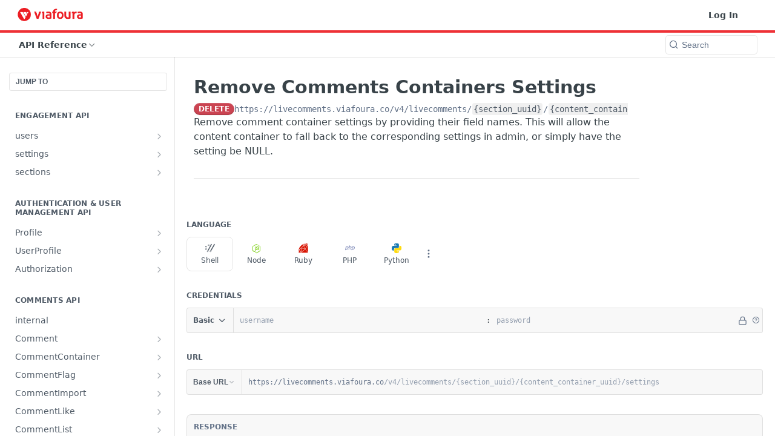

--- FILE ---
content_type: text/html; charset=utf-8
request_url: https://documentation.viafoura.com/reference/deletecontentcontainersettings-1
body_size: 57868
content:
<!DOCTYPE html><html lang="en" style="" data-color-mode="system" class=" useReactApp isRefPage "><head><meta charset="utf-8"><meta name="readme-deploy" content="5.550.0"><meta name="readme-subdomain" content="viafoura"><meta name="readme-repo" content="viafoura-a7fe76a00541"><meta name="readme-version" content="2"><title>Remove Comments Containers Settings</title><meta name="description" content="Remove comment container settings by providing their field names. This will allow the content container to fall back to the corresponding settings in admin, or simply have the setting be NULL." data-rh="true"><meta property="og:title" content="Remove Comments Containers Settings" data-rh="true"><meta property="og:description" content="Remove comment container settings by providing their field names. This will allow the content container to fall back to the corresponding settings in admin, or simply have the setting be NULL." data-rh="true"><meta property="og:site_name" content="Viafoura"><meta name="twitter:title" content="Remove Comments Containers Settings" data-rh="true"><meta name="twitter:description" content="Remove comment container settings by providing their field names. This will allow the content container to fall back to the corresponding settings in admin, or simply have the setting be NULL." data-rh="true"><meta name="twitter:card" content="summary_large_image"><meta name="viewport" content="width=device-width, initial-scale=1.0"><meta property="og:image" content="https://cdn.readme.io/og-image/create?type=reference&amp;title=Remove%20Comments%20Containers%20Settings&amp;projectTitle=Viafoura&amp;description=Remove%20comment%20container%20settings%20by%20providing%20their%20field%20names.%20This%20will%20allow%20the%20content%20container%20to%20fall%20back%20to%20the%20corresponding%20settings%20in%20admin%2C%20or%20simply%20have%20the%20setting%20be%20NULL.&amp;logoUrl=https%3A%2F%2Ffiles.readme.io%2F7d45684-small-viafoura-logo-2.png&amp;color=%23ee3136&amp;variant=light" data-rh="true"><meta name="twitter:image" content="https://cdn.readme.io/og-image/create?type=reference&amp;title=Remove%20Comments%20Containers%20Settings&amp;projectTitle=Viafoura&amp;description=Remove%20comment%20container%20settings%20by%20providing%20their%20field%20names.%20This%20will%20allow%20the%20content%20container%20to%20fall%20back%20to%20the%20corresponding%20settings%20in%20admin%2C%20or%20simply%20have%20the%20setting%20be%20NULL.&amp;logoUrl=https%3A%2F%2Ffiles.readme.io%2F7d45684-small-viafoura-logo-2.png&amp;color=%23ee3136&amp;variant=light" data-rh="true"><meta property="og:image:width" content="1200"><meta property="og:image:height" content="630"><link id="favicon" rel="shortcut icon" href="https://files.readme.io/184aa12-small-download.png" type="image/png"><link rel="canonical" href="https://documentation.viafoura.com/reference/deletecontentcontainersettings-1"><script src="https://cdn.readme.io/public/js/unauthorized-redirect.js?1765813189595"></script><script src="https://cdn.readme.io/public/js/cash-dom.min.js?1765813189595"></script><link data-chunk="Footer" rel="preload" as="style" href="https://cdn.readme.io/public/hub/web/Footer.7ca87f1efe735da787ba.css">
<link data-chunk="RMDX" rel="preload" as="style" href="https://cdn.readme.io/public/hub/web/RMDX.9331f322bb5b573f9d25.css">
<link data-chunk="RMDX" rel="preload" as="style" href="https://cdn.readme.io/public/hub/web/28788.a87032107f4fd478ffc3.css">
<link data-chunk="Reference" rel="preload" as="style" href="https://cdn.readme.io/public/hub/web/Reference.87783c5ace01ef1a1bcb.css">
<link data-chunk="Reference" rel="preload" as="style" href="https://cdn.readme.io/public/hub/web/32940.75e3fc491ee8103c63a3.css">
<link data-chunk="Reference" rel="preload" as="style" href="https://cdn.readme.io/public/hub/web/67852.6198925d1cf99d955c42.css">
<link data-chunk="SuperHubSearch" rel="preload" as="style" href="https://cdn.readme.io/public/hub/web/SuperHubSearch.6a1ff81afa1809036d22.css">
<link data-chunk="Header" rel="preload" as="style" href="https://cdn.readme.io/public/hub/web/Header.6da739407078dcd2c61e.css">
<link data-chunk="Containers-EndUserContainer" rel="preload" as="style" href="https://cdn.readme.io/public/hub/web/Containers-EndUserContainer.c474218e3da23db49451.css">
<link data-chunk="main" rel="preload" as="style" href="https://cdn.readme.io/public/hub/web/main.52e43f078473b852d16b.css">
<link data-chunk="main" rel="preload" as="style" href="https://cdn.readme.io/public/hub/web/ui-styles.dd7a37817aedeb38f7bc.css">
<link data-chunk="main" rel="preload" as="script" href="https://cdn.readme.io/public/hub/web/main.d7625c8e1700e306758e.js">
<link data-chunk="routes-SuperHub" rel="preload" as="script" href="https://cdn.readme.io/public/hub/web/routes-SuperHub.1a6b2e32c1d9aa804adc.js">
<link data-chunk="Containers-EndUserContainer" rel="preload" as="script" href="https://cdn.readme.io/public/hub/web/Containers-EndUserContainer.b902e16b915b9acb54fb.js">
<link data-chunk="Header" rel="preload" as="script" href="https://cdn.readme.io/public/hub/web/Header.6b73fc5deda48bbde32f.js">
<link data-chunk="core-icons-chevron-up-down-svg" rel="preload" as="script" href="https://cdn.readme.io/public/hub/web/core-icons-chevron-up-down-svg.13b1bf88d52def4ae2da.js">
<link data-chunk="SuperHubSearch" rel="preload" as="script" href="https://cdn.readme.io/public/hub/web/13766.d772ba54efb1db56d529.js">
<link data-chunk="SuperHubSearch" rel="preload" as="script" href="https://cdn.readme.io/public/hub/web/46123.69ebc12c0e2bace354b5.js">
<link data-chunk="SuperHubSearch" rel="preload" as="script" href="https://cdn.readme.io/public/hub/web/6146.f99bcbc8d654cc36d7c8.js">
<link data-chunk="SuperHubSearch" rel="preload" as="script" href="https://cdn.readme.io/public/hub/web/88836.466db83f0dbc8536e6f1.js">
<link data-chunk="SuperHubSearch" rel="preload" as="script" href="https://cdn.readme.io/public/hub/web/SuperHubSearch.0ead958728f6efabb0a4.js">
<link data-chunk="core-icons-search-svg" rel="preload" as="script" href="https://cdn.readme.io/public/hub/web/core-icons-search-svg.26dc323543c904c338e8.js">
<link data-chunk="core-icons-custom-pages-svg" rel="preload" as="script" href="https://cdn.readme.io/public/hub/web/core-icons-custom-pages-svg.eb27676f87797306beed.js">
<link data-chunk="Reference" rel="preload" as="script" href="https://cdn.readme.io/public/hub/web/23781.e74aa301646844cc6f02.js">
<link data-chunk="Reference" rel="preload" as="script" href="https://cdn.readme.io/public/hub/web/16563.8ee90e74136685c009f7.js">
<link data-chunk="Reference" rel="preload" as="script" href="https://cdn.readme.io/public/hub/web/96652.8b6d209fa5e555ea4745.js">
<link data-chunk="Reference" rel="preload" as="script" href="https://cdn.readme.io/public/hub/web/67562.e31ff93edf9237207f87.js">
<link data-chunk="Reference" rel="preload" as="script" href="https://cdn.readme.io/public/hub/web/14838.f49b570e426ce972793a.js">
<link data-chunk="Reference" rel="preload" as="script" href="https://cdn.readme.io/public/hub/web/1714.2c38a72401248177e684.js">
<link data-chunk="Reference" rel="preload" as="script" href="https://cdn.readme.io/public/hub/web/49809.bfe85c1aad593aea4118.js">
<link data-chunk="Reference" rel="preload" as="script" href="https://cdn.readme.io/public/hub/web/81380.4118a91039e0b316aa16.js">
<link data-chunk="Reference" rel="preload" as="script" href="https://cdn.readme.io/public/hub/web/39602.d6a567a0af33e0e84cf2.js">
<link data-chunk="Reference" rel="preload" as="script" href="https://cdn.readme.io/public/hub/web/30076.1a12e5d31c3839239781.js">
<link data-chunk="Reference" rel="preload" as="script" href="https://cdn.readme.io/public/hub/web/98040.ede67a9821f6eff9a54f.js">
<link data-chunk="Reference" rel="preload" as="script" href="https://cdn.readme.io/public/hub/web/18431.dba1f893809a62cdbb28.js">
<link data-chunk="Reference" rel="preload" as="script" href="https://cdn.readme.io/public/hub/web/6349.e179fbbb4abcd16cd5e0.js">
<link data-chunk="Reference" rel="preload" as="script" href="https://cdn.readme.io/public/hub/web/67852.18eb9e97a00cbeb89b55.js">
<link data-chunk="Reference" rel="preload" as="script" href="https://cdn.readme.io/public/hub/web/53463.ced5ba8b2af974bbc6d1.js">
<link data-chunk="Reference" rel="preload" as="script" href="https://cdn.readme.io/public/hub/web/79711.248237aefd4c49428f90.js">
<link data-chunk="Reference" rel="preload" as="script" href="https://cdn.readme.io/public/hub/web/39819.cad83c610e44b71df051.js">
<link data-chunk="Reference" rel="preload" as="script" href="https://cdn.readme.io/public/hub/web/32940.bca827fb9493f264599c.js">
<link data-chunk="Reference" rel="preload" as="script" href="https://cdn.readme.io/public/hub/web/78749.0ecb447de309a1a57eab.js">
<link data-chunk="Reference" rel="preload" as="script" href="https://cdn.readme.io/public/hub/web/10949.e39c82cabfbf575a9377.js">
<link data-chunk="Reference" rel="preload" as="script" href="https://cdn.readme.io/public/hub/web/Reference.bfdedf975ff4d0375a70.js">
<link data-chunk="ConnectMetadata" rel="preload" as="script" href="https://cdn.readme.io/public/hub/web/ConnectMetadata.d231f3a84bacc415a2c3.js">
<link data-chunk="core-icons-alert-circle-svg" rel="preload" as="script" href="https://cdn.readme.io/public/hub/web/core-icons-alert-circle-svg.c7e2415bbf6c7228925c.js">
<link data-chunk="core-icons-copy-svg" rel="preload" as="script" href="https://cdn.readme.io/public/hub/web/core-icons-copy-svg.699d481110c85a8fe56f.js">
<link data-chunk="RMDX" rel="preload" as="script" href="https://cdn.readme.io/public/hub/web/48424.bb37c5885520ec98c35d.js">
<link data-chunk="RMDX" rel="preload" as="script" href="https://cdn.readme.io/public/hub/web/99947.1ce5a0ee52c06ee3aa91.js">
<link data-chunk="RMDX" rel="preload" as="script" href="https://cdn.readme.io/public/hub/web/45496.0fe3400ead30b64a9a55.js">
<link data-chunk="RMDX" rel="preload" as="script" href="https://cdn.readme.io/public/hub/web/68075.ff8a353b501b4f7bb08f.js">
<link data-chunk="RMDX" rel="preload" as="script" href="https://cdn.readme.io/public/hub/web/28788.4e54003b221385dd0a21.js">
<link data-chunk="RMDX" rel="preload" as="script" href="https://cdn.readme.io/public/hub/web/31165.368476ae7f8760735851.js">
<link data-chunk="RMDX" rel="preload" as="script" href="https://cdn.readme.io/public/hub/web/RMDX.8d72c29000feb663a231.js">
<link data-chunk="core-icons-more-vertical-svg" rel="preload" as="script" href="https://cdn.readme.io/public/hub/web/core-icons-more-vertical-svg.77a5cd746a15addb45a3.js">
<link data-chunk="core-icons-lock-svg" rel="preload" as="script" href="https://cdn.readme.io/public/hub/web/core-icons-lock-svg.26cc03e309a5e9b5b0b7.js">
<link data-chunk="Footer" rel="preload" as="script" href="https://cdn.readme.io/public/hub/web/Footer.41f1ecec47de87b8a145.js">
<link data-chunk="main" rel="stylesheet" href="https://cdn.readme.io/public/hub/web/ui-styles.dd7a37817aedeb38f7bc.css">
<link data-chunk="main" rel="stylesheet" href="https://cdn.readme.io/public/hub/web/main.52e43f078473b852d16b.css">
<link data-chunk="Containers-EndUserContainer" rel="stylesheet" href="https://cdn.readme.io/public/hub/web/Containers-EndUserContainer.c474218e3da23db49451.css">
<link data-chunk="Header" rel="stylesheet" href="https://cdn.readme.io/public/hub/web/Header.6da739407078dcd2c61e.css">
<link data-chunk="SuperHubSearch" rel="stylesheet" href="https://cdn.readme.io/public/hub/web/SuperHubSearch.6a1ff81afa1809036d22.css">
<link data-chunk="Reference" rel="stylesheet" href="https://cdn.readme.io/public/hub/web/67852.6198925d1cf99d955c42.css">
<link data-chunk="Reference" rel="stylesheet" href="https://cdn.readme.io/public/hub/web/32940.75e3fc491ee8103c63a3.css">
<link data-chunk="Reference" rel="stylesheet" href="https://cdn.readme.io/public/hub/web/Reference.87783c5ace01ef1a1bcb.css">
<link data-chunk="RMDX" rel="stylesheet" href="https://cdn.readme.io/public/hub/web/28788.a87032107f4fd478ffc3.css">
<link data-chunk="RMDX" rel="stylesheet" href="https://cdn.readme.io/public/hub/web/RMDX.9331f322bb5b573f9d25.css">
<link data-chunk="Footer" rel="stylesheet" href="https://cdn.readme.io/public/hub/web/Footer.7ca87f1efe735da787ba.css"><!-- CUSTOM CSS--><style title="rm-custom-css">:root{--project-color-primary:#ee3136;--project-color-inverse:#fff;--recipe-button-color:#ee3136;--recipe-button-color-hover:#ab0e12;--recipe-button-color-active:#7c0a0d;--recipe-button-color-focus:rgba(238, 49, 54, 0.25);--recipe-button-color-disabled:#feedee}[id=enterprise] .ReadMeUI[is=AlgoliaSearch]{--project-color-primary:#ee3136;--project-color-inverse:#fff}a{color:var(--color-link-primary,#ee3136)}a:hover{color:var(--color-link-primary-darken-5,#ab0e12)}a.text-muted:hover{color:var(--color-link-primary,#ee3136)}.btn.btn-primary{background-color:#ee3136}.btn.btn-primary:hover{background-color:#ab0e12}.theme-line #hub-landing-top h2{color:#ee3136}#hub-landing-top .btn:hover{color:#ee3136}.theme-line #hub-landing-top .btn:hover{color:#fff}.theme-solid header#hub-header #header-top{background-color:#ee3136}.theme-solid.header-gradient header#hub-header #header-top{background:linear-gradient(to bottom,#ee3136,#d20006)}.theme-solid.header-custom header#hub-header #header-top{background-image:url(undefined)}.theme-line header#hub-header #header-top{border-bottom-color:#ee3136}.theme-line header#hub-header #header-top .btn{background-color:#ee3136}header#hub-header #header-top #header-logo{width:191px;height:40px;margin-top:0;background-image:url(https://files.readme.io/7d45684-small-viafoura-logo-2.png)}#hub-subheader-parent #hub-subheader .hub-subheader-breadcrumbs .dropdown-menu a:hover{background-color:#ee3136}#subheader-links a.active{color:#ee3136!important;box-shadow:inset 0 -2px 0 #ee3136}#subheader-links a:hover{color:#ee3136!important;box-shadow:inset 0 -2px 0 #ee3136;opacity:.7}.discussion .submit-vote.submit-vote-parent.voted a.submit-vote-button{background-color:#ee3136}section#hub-discuss .discussion a .discuss-body h4{color:#ee3136}section#hub-discuss .discussion a:hover .discuss-body h4{color:#ab0e12}#hub-subheader-parent #hub-subheader.sticky-header.sticky{border-bottom-color:#ee3136}#hub-subheader-parent #hub-subheader.sticky-header.sticky .search-box{border-bottom-color:#ee3136}#hub-search-results h3 em{color:#ee3136}.main_background,.tag-item{background:#ee3136!important}.main_background:hover{background:#ab0e12!important}.main_color{color:#ee3136!important}.border_bottom_main_color{border-bottom:2px solid #ee3136}.main_color_hover:hover{color:#ee3136!important}section#hub-discuss h1{color:#ee3136}#hub-reference .hub-api .api-definition .api-try-it-out.active{border-color:#ee3136;background-color:#ee3136}#hub-reference .hub-api .api-definition .api-try-it-out.active:hover{background-color:#ab0e12;border-color:#ab0e12}#hub-reference .hub-api .api-definition .api-try-it-out:hover{border-color:#ee3136;color:#ee3136}#hub-reference .hub-reference .logs .logs-empty .logs-login-button,#hub-reference .hub-reference .logs .logs-login .logs-login-button{background-color:var(--project-color-primary,#ee3136);border-color:var(--project-color-primary,#ee3136)}#hub-reference .hub-reference .logs .logs-empty .logs-login-button:hover,#hub-reference .hub-reference .logs .logs-login .logs-login-button:hover{background-color:#ab0e12;border-color:#ab0e12}#hub-reference .hub-reference .logs .logs-empty>svg>path,#hub-reference .hub-reference .logs .logs-login>svg>path{fill:#ee3136;fill:var(--project-color-primary,#ee3136)}#hub-reference .hub-reference .logs:last-child .logs-empty,#hub-reference .hub-reference .logs:last-child .logs-login{margin-bottom:35px}#hub-reference .hub-reference .hub-reference-section .hub-reference-left header .hub-reference-edit:hover{color:#ee3136}.main-color-accent{border-bottom:3px solid #ee3136;padding-bottom:8px}/*! BEGIN HUB_CUSTOM_STYLES *//*! END HUB_CUSTOM_STYLES */</style><script src="https://www.google.com/recaptcha/api.js"></script>
<script>
 function timestamp() { var response = document.getElementById("g-recaptcha-response"); if (response == null || response.value.trim() == "") {var elems = JSON.parse(document.getElementsByName("captcha_settings")[0].value);elems["ts"] = JSON.stringify(new Date().getTime());document.getElementsByName("captcha_settings")[0].value = JSON.stringify(elems); } } setInterval(timestamp, 500); 
</script><meta name="loadedProject" content="viafoura"><script>var storedColorMode = `system` === 'system' ? window.localStorage.getItem('color-scheme') : `system`
document.querySelector('[data-color-mode]').setAttribute('data-color-mode', storedColorMode)</script><script id="config" type="application/json" data-json="{&quot;algoliaIndex&quot;:&quot;readme_search_v2&quot;,&quot;amplitude&quot;:{&quot;apiKey&quot;:&quot;dc8065a65ef83d6ad23e37aaf014fc84&quot;,&quot;enabled&quot;:true},&quot;asset_url&quot;:&quot;https://cdn.readme.io&quot;,&quot;domain&quot;:&quot;readme.io&quot;,&quot;domainFull&quot;:&quot;https://dash.readme.com&quot;,&quot;encryptedLocalStorageKey&quot;:&quot;ekfls-2025-03-27&quot;,&quot;fullstory&quot;:{&quot;enabled&quot;:true,&quot;orgId&quot;:&quot;FSV9A&quot;},&quot;git&quot;:{&quot;sync&quot;:{&quot;bitbucket&quot;:{&quot;installationLink&quot;:&quot;https://developer.atlassian.com/console/install/310151e6-ca1a-4a44-9af6-1b523fea0561?signature=AYABeMn9vqFkrg%2F1DrJAQxSyVf4AAAADAAdhd3Mta21zAEthcm46YXdzOmttczp1cy13ZXN0LTI6NzA5NTg3ODM1MjQzOmtleS83MDVlZDY3MC1mNTdjLTQxYjUtOWY5Yi1lM2YyZGNjMTQ2ZTcAuAECAQB4IOp8r3eKNYw8z2v%2FEq3%2FfvrZguoGsXpNSaDveR%2FF%2Fo0BHUxIjSWx71zNK2RycuMYSgAAAH4wfAYJKoZIhvcNAQcGoG8wbQIBADBoBgkqhkiG9w0BBwEwHgYJYIZIAWUDBAEuMBEEDOJgARbqndU9YM%2FRdQIBEIA7unpCah%2BIu53NA72LkkCDhNHOv%2BgRD7agXAO3jXqw0%2FAcBOB0%2F5LmpzB5f6B1HpkmsAN2i2SbsFL30nkAB2F3cy1rbXMAS2Fybjphd3M6a21zOmV1LXdlc3QtMTo3MDk1ODc4MzUyNDM6a2V5LzQ2MzBjZTZiLTAwYzMtNGRlMi04NzdiLTYyN2UyMDYwZTVjYwC4AQICAHijmwVTMt6Oj3F%2B0%2B0cVrojrS8yZ9ktpdfDxqPMSIkvHAGT%[base64]%2BMHwGCSqGSIb3DQEHBqBvMG0CAQAwaAYJKoZIhvcNAQcBMB4GCWCGSAFlAwQBLjARBAzzWhThsIgJwrr%2FY2ECARCAOxoaW9pob21lweyAfrIm6Fw7gd8D%2B%2F8LHk4rl3jjULDM35%2FVPuqBrqKunYZSVCCGNGB3RqpQJr%2FasASiAgAAAAAMAAAQAAAAAAAAAAAAAAAAAEokowLKsF1tMABEq%2BKNyJP%2F%2F%2F%2F%2FAAAAAQAAAAAAAAAAAAAAAQAAADJLzRcp6MkqKR43PUjOiRxxbxXYhLc6vFXEutK3%2BQ71yuPq4dC8pAHruOVQpvVcUSe8dptV8c7wR8BTJjv%2F%2FNe8r0g%3D&amp;product=bitbucket&quot;}}},&quot;metrics&quot;:{&quot;billingCronEnabled&quot;:&quot;true&quot;,&quot;dashUrl&quot;:&quot;https://m.readme.io&quot;,&quot;defaultUrl&quot;:&quot;https://m.readme.io&quot;,&quot;exportMaxRetries&quot;:12,&quot;wsUrl&quot;:&quot;wss://m.readme.io&quot;},&quot;micro&quot;:{&quot;baseUrl&quot;:&quot;https://micro-beta.readme.com&quot;},&quot;proxyUrl&quot;:&quot;https://try.readme.io&quot;,&quot;readmeRecaptchaSiteKey&quot;:&quot;6LesVBYpAAAAAESOCHOyo2kF9SZXPVb54Nwf3i2x&quot;,&quot;releaseVersion&quot;:&quot;5.550.0&quot;,&quot;reservedWords&quot;:{&quot;tools&quot;:[&quot;execute-request&quot;,&quot;get-code-snippet&quot;,&quot;get-endpoint&quot;,&quot;get-request-body&quot;,&quot;get-response-schema&quot;,&quot;get-server-variables&quot;,&quot;list-endpoints&quot;,&quot;list-security-schemes&quot;,&quot;list-specs&quot;,&quot;search-specs&quot;,&quot;search&quot;,&quot;fetch&quot;]},&quot;sentry&quot;:{&quot;dsn&quot;:&quot;https://3bbe57a973254129bcb93e47dc0cc46f@o343074.ingest.sentry.io/2052166&quot;,&quot;enabled&quot;:true},&quot;shMigration&quot;:{&quot;promoVideo&quot;:&quot;&quot;,&quot;forceWaitlist&quot;:false,&quot;migrationPreview&quot;:false},&quot;sslBaseDomain&quot;:&quot;readmessl.com&quot;,&quot;sslGenerationService&quot;:&quot;ssl.readmessl.com&quot;,&quot;stripePk&quot;:&quot;pk_live_5103PML2qXbDukVh7GDAkQoR4NSuLqy8idd5xtdm9407XdPR6o3bo663C1ruEGhXJjpnb2YCpj8EU1UvQYanuCjtr00t1DRCf2a&quot;,&quot;superHub&quot;:{&quot;newProjectsEnabled&quot;:true},&quot;wootric&quot;:{&quot;accountToken&quot;:&quot;NPS-122b75a4&quot;,&quot;enabled&quot;:true}}"></script></head><body class="body-none theme-line header-solid header-bg-size-auto header-bg-pos-tl header-overlay-triangles reference-layout-row lumosity-normal hub-full"><div id="ssr-top"></div><div id="ssr-main"><div class="App ThemeContext ThemeContext_dark ThemeContext_classic ThemeContext_line" style="--color-primary:#ee3136;--color-primary-inverse:#fff;--color-primary-alt:#d20006;--color-primary-darken-10:#da1217;--color-primary-darken-20:#ab0e12;--color-primary-alpha-25:rgba(238, 49, 54, 0.25);--color-link-primary:#ee3136;--color-link-primary-darken-5:#ec191f;--color-link-primary-darken-10:#da1217;--color-link-primary-darken-20:#ab0e12;--color-link-primary-alpha-50:rgba(238, 49, 54, 0.5);--color-link-primary-alpha-25:rgba(238, 49, 54, 0.25);--color-link-background:rgba(238, 49, 54, 0.09);--color-link-text:#fff;--color-login-link:#018ef5;--color-login-link-text:#fff;--color-login-link-darken-10:#0171c2;--color-login-link-primary-alpha-50:rgba(1, 142, 245, 0.5)"><div class="SuperHub2RNxzk6HzHiJ"><div class="ContentWithOwlbotx4PaFDoA1KMz"><div class="ContentWithOwlbot-content2X1XexaN8Lf2"><header class="Header3zzata9F_ZPQ Header_classic Header_collapsible3n0YXfOvb_Al rm-Header Header-links-buttons"><div class="rm-Header-top Header-topuTMpygDG4e1V Header-top_classic3g7Q6zoBy8zh"><div class="rm-Container rm-Container_flex"><div style="outline:none" tabindex="-1"><a href="#content" target="_self" class="Button Button_md rm-JumpTo Header-jumpTo3IWKQXmhSI5D Button_primary">Jump to Content</a></div><div class="rm-Header-left Header-leftADQdGVqx1wqU"><a class="rm-Logo Header-logo1Xy41PtkzbdG" href="http://documentation.viafoura.com" target="_self"><img alt="Viafoura" class="rm-Logo-img Header-logo-img3YvV4lcGKkeb" src="https://files.readme.io/7d45684-small-viafoura-logo-2.png"/></a></div><div class="rm-Header-left Header-leftADQdGVqx1wqU Header-left_mobile1RG-X93lx6PF"><div><button aria-label="Toggle navigation menu" class="icon-menu menu3d6DYNDa3tk5" type="button"></button><div class=""><div class="Flyout95xhYIIoTKtc undefined rm-Flyout" data-testid="flyout"><div class="MobileFlyout1hHJpUd-nYkd"><a class="rm-MobileFlyout-item NavItem-item1gDDTqaXGhm1 NavItem-item_mobile1qG3gd-Mkck- " href="/" target="_self"><i class="icon-landing-page-2 NavItem-badge1qOxpfTiALoz rm-Header-bottom-link-icon"></i><span class="NavItem-textSlZuuL489uiw">Home</span></a><a class="rm-MobileFlyout-item NavItem-item1gDDTqaXGhm1 NavItem-item_mobile1qG3gd-Mkck- " href="/docs" target="_self"><i class="icon-guides NavItem-badge1qOxpfTiALoz rm-Header-bottom-link-icon"></i><span class="NavItem-textSlZuuL489uiw">Guides</span></a><a aria-current="page" class="rm-MobileFlyout-item NavItem-item1gDDTqaXGhm1 NavItem-item_mobile1qG3gd-Mkck-  active" href="/reference" target="_self"><i class="icon-references NavItem-badge1qOxpfTiALoz rm-Header-bottom-link-icon"></i><span class="NavItem-textSlZuuL489uiw">API Reference</span></a><hr class="MobileFlyout-divider10xf7R2X1MeW"/><a class="rm-MobileFlyout-item NavItem-item1gDDTqaXGhm1 NavItem-item_mobile1qG3gd-Mkck- NavItem_dropdown-muted1xJVuczwGc74" href="/login?redirect_uri=/reference/deletecontentcontainersettings-1" target="_self" to="/login?redirect_uri=/reference/deletecontentcontainersettings-1">Log In</a><a class="MobileFlyout-logo3Lq1eTlk1K76 Header-logo1Xy41PtkzbdG rm-Logo" href="http://documentation.viafoura.com" target="_self"><img alt="Viafoura" class="Header-logo-img3YvV4lcGKkeb rm-Logo-img" src="https://files.readme.io/7d45684-small-viafoura-logo-2.png"/></a></div></div></div></div><div class="Header-left-nav2xWPWMNHOGf_"><i class="icon-references Header-left-nav-icon10glJKFwewOv"></i>API Reference</div></div><div class="rm-Header-right Header-right21PC2XTT6aMg"><span class="Header-right_desktop14ja01RUQ7HE"><a href="/login?redirect_uri=/reference/deletecontentcontainersettings-1" target="_self" class="Button Button_md Header-link2tXYTgXq85zW NavItem2xSfFaVqfRjy NavItem_mdrYO3ChA2kYvP rm-Header-top-link rm-Header-top-link_login Button_primary_ghost Button_primary">Log In</a></span><div class="Header-searchtb6Foi0-D9Vx"><button aria-label="Search ⌘k" class="rm-SearchToggle" data-symbol="⌘"><div class="rm-SearchToggle-icon icon-search1"></div></button></div><div class="ThemeToggle-wrapper1ZcciJoF3Lq3 Dropdown Dropdown_closed" data-testid="dropdown-container"><button aria-label="Toggle color scheme" id="ThemeToggle-button-static-id-placeholder" aria-haspopup="dialog" class="Button Button_sm rm-ThemeToggle ThemeToggle2xLp9tbEJ0XB Dropdown-toggle Button_primary_ghost Button_primary" type="button"><svg aria-labelledby="ThemeToggle-button-static-id-placeholder" class="Icon ThemeToggle-Icon22I6nqvxacln ThemeToggle-Icon_active2ocLaPY47U28" role="img" viewBox="0 0 24 24"><path class="ThemeToggle-Icon-raysbSO3FKsq2hn" d="M12 2v2"></path><path d="M14.837 16.385a6 6 0 1 1-7.223-7.222c.624-.147.97.66.715 1.248a4 4 0 0 0 5.26 5.259c.589-.255 1.396.09 1.248.715"></path><path d="M16 12a4 4 0 0 0-4-4"></path><path class="ThemeToggle-Icon-raysbSO3FKsq2hn" d="m19 5-1.256 1.256"></path><path class="ThemeToggle-Icon-raysbSO3FKsq2hn" d="M20 12h2"></path></svg><svg aria-labelledby="ThemeToggle-button-static-id-placeholder" class="Icon ThemeToggle-Icon22I6nqvxacln ThemeToggle-Icon_dark3c1eP_qTU7uF" role="img" viewBox="0 0 24 24"><path d="M19 14.79C18.8427 16.4922 18.2039 18.1144 17.1582 19.4668C16.1126 20.8192 14.7035 21.8458 13.0957 22.4265C11.4879 23.0073 9.74798 23.1181 8.0795 22.7461C6.41102 22.3741 4.88299 21.5345 3.67423 20.3258C2.46546 19.117 1.62594 17.589 1.25391 15.9205C0.881876 14.252 0.992717 12.5121 1.57346 10.9043C2.1542 9.29651 3.18083 7.88737 4.53321 6.84175C5.8856 5.79614 7.5078 5.15731 9.21 5C8.21341 6.34827 7.73385 8.00945 7.85853 9.68141C7.98322 11.3534 8.70386 12.9251 9.8894 14.1106C11.0749 15.2961 12.6466 16.0168 14.3186 16.1415C15.9906 16.2662 17.6517 15.7866 19 14.79Z"></path><path class="ThemeToggle-Icon-star2kOSzvXrVCbT" d="M18.3707 1C18.3707 3.22825 16.2282 5.37069 14 5.37069C16.2282 5.37069 18.3707 7.51313 18.3707 9.74138C18.3707 7.51313 20.5132 5.37069 22.7414 5.37069C20.5132 5.37069 18.3707 3.22825 18.3707 1Z"></path></svg><svg aria-labelledby="ThemeToggle-button-static-id-placeholder" class="Icon ThemeToggle-Icon22I6nqvxacln" role="img" viewBox="0 0 24 24"><path class="ThemeToggle-Icon-raysbSO3FKsq2hn" d="M12 1V3"></path><path class="ThemeToggle-Icon-raysbSO3FKsq2hn" d="M18.36 5.64L19.78 4.22"></path><path class="ThemeToggle-Icon-raysbSO3FKsq2hn" d="M21 12H23"></path><path class="ThemeToggle-Icon-raysbSO3FKsq2hn" d="M18.36 18.36L19.78 19.78"></path><path class="ThemeToggle-Icon-raysbSO3FKsq2hn" d="M12 21V23"></path><path class="ThemeToggle-Icon-raysbSO3FKsq2hn" d="M4.22 19.78L5.64 18.36"></path><path class="ThemeToggle-Icon-raysbSO3FKsq2hn" d="M1 12H3"></path><path class="ThemeToggle-Icon-raysbSO3FKsq2hn" d="M4.22 4.22L5.64 5.64"></path><path d="M12 17C14.7614 17 17 14.7614 17 12C17 9.23858 14.7614 7 12 7C9.23858 7 7 9.23858 7 12C7 14.7614 9.23858 17 12 17Z"></path></svg></button></div></div></div></div><div class="Header-bottom2eLKOFXMEmh5 Header-bottom_classic rm-Header-bottom"><div class="rm-Container rm-Container_flex"><nav aria-label="Primary navigation" class="Header-leftADQdGVqx1wqU Header-subnavnVH8URdkgvEl" role="navigation"><div class="rm-NavLinksDropdown Dropdown Dropdown_closed" data-testid="dropdown-container"><div class="Dropdown-toggle" aria-haspopup="dialog"><button class="rm-Header-link rm-Header-bottom-link NavItem2xSfFaVqfRjy Button Button_slate_text Button_md" type="button"><span>API Reference</span><i class="NavItem-chevron3ZtU4bd1q5sy icon-chevron-down"></i></button></div></div></nav><button align="center" justify="between" style="--flex-gap:var(--xs)" class="Button Button_sm Flex Flex_row MobileSubnav1DsTfasXloM2 Button_contrast Button_contrast_outline" type="button"><span class="Button-label">Remove Comments Containers Settings</span><span class="IconWrapper Icon-wrapper2z2wVIeGsiUy"><svg fill="none" viewBox="0 0 24 24" class="Icon Icon3_D2ysxFZ_ll Icon-svg2Lm7f6G9Ly5a" data-name="chevron-up-down" role="img" style="--icon-color:inherit;--icon-size:inherit;--icon-stroke-width:2px"><path stroke="currentColor" stroke-linecap="round" stroke-linejoin="round" d="m6 16 6 6 6-6M18 8l-6-6-6 6" class="icon-stroke-width"></path></svg></span></button><div class="rm-Header-search Header-searchtb6Foi0-D9Vx Header-search_classic rm-Header-search_feather Header-search_featherYsmQBn55F3d9"><button aria-label="Search k" class="rm-SearchToggle" data-symbol=""><div class="rm-SearchToggle-icon icon-search1"></div><div class="Header-search-placeholder3Vx4OmMPcjAi rm-SearchToggle-placeholder">Search</div><kbd class="KbdShortcut3gsETbU1kkU0 rm-SearchToggle-shortcut"></kbd></button></div><div class="Header-askai1MTDknILiJku rm-AskAi"></div></div></div><div class="hub-search-results--reactApp " id="hub-search-results"><div class="hub-container"><div class="modal-backdrop show-modal rm-SearchModal" role="button" tabindex="0"><div aria-label="Search Dialog" class="SuperHubSearchI_obvfvvQi4g" id="AppSearch" role="tabpanel" tabindex="0"><div data-focus-guard="true" tabindex="-1" style="width:1px;height:0px;padding:0;overflow:hidden;position:fixed;top:1px;left:1px"></div><div data-focus-lock-disabled="disabled" class="SuperHubSearch-container2BhYey2XE-Ij"><div class="SuperHubSearch-col1km8vLFgOaYj"><div class="SearchBoxnZBxftziZGcz"><input aria-label="Search" autoCapitalize="off" autoComplete="off" autoCorrect="off" spellcheck="false" tabindex="0" aria-required="false" class="Input Input_md SearchBox-inputR4jffU8l10iF" type="search" value=""/></div><div class="SearchTabs3rNhUK3HjrRJ"><div class="Tabs Tabs-list" role="tablist"><div aria-label="All" aria-selected="true" class="SearchTabs-tab1TrpmhQv840T Tabs-listItem Tabs-listItem_active" role="tab" tabindex="1"><span class="SearchTabs-tab1TrpmhQv840T"><span class="IconWrapper Icon-wrapper2z2wVIeGsiUy"><svg fill="none" viewBox="0 0 24 24" class="Icon Icon3_D2ysxFZ_ll Icon-svg2Lm7f6G9Ly5a icon" data-name="search" role="img" style="--icon-color:inherit;--icon-size:inherit;--icon-stroke-width:2px"><path stroke="currentColor" stroke-linecap="round" stroke-linejoin="round" d="M11 19a8 8 0 1 0 0-16 8 8 0 0 0 0 16ZM21 21l-4.35-4.35" class="icon-stroke-width"></path></svg></span>All</span></div><div aria-label="Pages" aria-selected="false" class="SearchTabs-tab1TrpmhQv840T Tabs-listItem" role="tab" tabindex="1"><span class="SearchTabs-tab1TrpmhQv840T"><span class="IconWrapper Icon-wrapper2z2wVIeGsiUy"><svg fill="none" viewBox="0 0 24 24" class="Icon Icon3_D2ysxFZ_ll Icon-svg2Lm7f6G9Ly5a icon" data-name="custom-pages" role="img" style="--icon-color:inherit;--icon-size:inherit;--icon-stroke-width:2px"><path stroke="currentColor" stroke-linecap="round" stroke-linejoin="round" d="M13 2H6a2 2 0 0 0-2 2v16a2 2 0 0 0 2 2h12a2 2 0 0 0 2-2V9l-7-7Z" class="icon-stroke-width"></path><path stroke="currentColor" stroke-linecap="round" stroke-linejoin="round" d="M13 2v7h7M12 11.333V12M12 18v.667M9.407 12.407l.473.473M14.12 17.12l.473.473M8.333 15H9M15 15h.667M9.407 17.593l.473-.473M14.12 12.88l.473-.473" class="icon-stroke-width"></path></svg></span>Pages</span></div></div></div><div class="rm-SearchModal-empty SearchResults35_kFOb1zvxX SearchResults_emptyiWzyXErtNcQJ"><span class="IconWrapper Icon-wrapper2z2wVIeGsiUy"><svg fill="none" viewBox="0 0 24 24" class="Icon Icon3_D2ysxFZ_ll Icon-svg2Lm7f6G9Ly5a rm-SearchModal-empty-icon icon icon-search" data-name="search" role="img" style="--icon-color:inherit;--icon-size:var(--icon-md);--icon-stroke-width:2px"><path stroke="currentColor" stroke-linecap="round" stroke-linejoin="round" d="M11 19a8 8 0 1 0 0-16 8 8 0 0 0 0 16ZM21 21l-4.35-4.35" class="icon-stroke-width"></path></svg></span><h6 class="Title Title6 rm-SearchModal-empty-text">Start typing to search…</h6></div></div></div><div data-focus-guard="true" tabindex="-1" style="width:1px;height:0px;padding:0;overflow:hidden;position:fixed;top:1px;left:1px"></div></div></div></div></div></header><main class="SuperHubReference3_1nwDyq5sO3 rm-ReferenceMain rm-ReferenceMain-SuperHub rm-Container rm-Container_flex rm-basic-page" id="Explorer"><nav aria-label="Secondary navigation" class="rm-Sidebar hub-sidebar reference-redesign Nav3C5f8FcjkaHj" id="reference-sidebar" role="navigation"><div class="Main-QuickNav-container1OiLvjSDusO6"><button aria-keyshortcuts="Control+/ Meta+/" class="QuickNav1q-OoMjiX_Yr QuickNav-button2KzlQbz5Pm2Y">JUMP TO</button></div><div class="Sidebar1t2G1ZJq-vU1 rm-Sidebar hub-sidebar-content"><section class="Sidebar-listWrapper6Q9_yUrG906C rm-Sidebar-section"><h2 class="Sidebar-headingTRQyOa2pk0gh rm-Sidebar-heading">Engagement API</h2><ul class="Sidebar-list_sidebarLayout3RaX72iQNOEI Sidebar-list3cZWQLaBf9k8 rm-Sidebar-list"><li class="Sidebar-item23D-2Kd61_k3"><a class="Sidebar-link2Dsha-r-GKh2 Sidebar-link_parent text-wrap rm-Sidebar-link" target="_self" href="/reference/post_site-id-account-password"><span class="Sidebar-link-textLuTE1ySm4Kqn"><span class="Sidebar-link-text_label1gCT_uPnx7Gu">users</span></span><button aria-expanded="false" aria-label="Show subpages for users" class="Sidebar-link-buttonWrapper3hnFHNku8_BJ" type="button"><i aria-hidden="true" class="Sidebar-link-iconnjiqEiZlPn0W Sidebar-link-expandIcon2yVH6SarI6NW icon-chevron-rightward"></i></button></a><ul class="subpages Sidebar-list3cZWQLaBf9k8 rm-Sidebar-list"><li class="Sidebar-item23D-2Kd61_k3"><a class="Sidebar-link2Dsha-r-GKh2 childless subpage text-wrap rm-Sidebar-link" target="_self" href="/reference/post_site-id-account-password"><span class="Sidebar-link-textLuTE1ySm4Kqn"><span class="Sidebar-link-text_label1gCT_uPnx7Gu">Reset User Password</span></span><span class="Sidebar-method-container2yBYD-KB_IfC"><span class="rm-APIMethod APIMethod APIMethod_fixedWidth APIMethod_fixedWidth_md APIMethod_post APIMethod_md Sidebar-methodfUM3m6FEWm6w" data-testid="http-method" style="--APIMethod-bg:var(--APIMethod-post-bg-active);--APIMethod-fg:var(--APIMethod-default-fg-active);--APIMethod-bg-active:var(--APIMethod-post-bg-active)">post</span></span><div class="Sidebar-link-buttonWrapper3hnFHNku8_BJ"></div></a></li><li class="Sidebar-item23D-2Kd61_k3"><a class="Sidebar-link2Dsha-r-GKh2 childless subpage text-wrap rm-Sidebar-link" target="_self" href="/reference/get_site-id-account-email-verify"><span class="Sidebar-link-textLuTE1ySm4Kqn"><span class="Sidebar-link-text_label1gCT_uPnx7Gu">Verify User Email</span></span><span class="Sidebar-method-container2yBYD-KB_IfC"><span class="rm-APIMethod APIMethod APIMethod_fixedWidth APIMethod_fixedWidth_md APIMethod_get APIMethod_md Sidebar-methodfUM3m6FEWm6w" data-testid="http-method" style="--APIMethod-bg:var(--APIMethod-get-bg-active);--APIMethod-fg:var(--APIMethod-default-fg-active);--APIMethod-bg-active:var(--APIMethod-get-bg-active)">get</span></span><div class="Sidebar-link-buttonWrapper3hnFHNku8_BJ"></div></a></li><li class="Sidebar-item23D-2Kd61_k3"><a class="Sidebar-link2Dsha-r-GKh2 childless subpage text-wrap rm-Sidebar-link" target="_self" href="/reference/post_site-id-bans"><span class="Sidebar-link-textLuTE1ySm4Kqn"><span class="Sidebar-link-text_label1gCT_uPnx7Gu">Ban User</span></span><span class="Sidebar-method-container2yBYD-KB_IfC"><span class="rm-APIMethod APIMethod APIMethod_fixedWidth APIMethod_fixedWidth_md APIMethod_post APIMethod_md Sidebar-methodfUM3m6FEWm6w" data-testid="http-method" style="--APIMethod-bg:var(--APIMethod-post-bg-active);--APIMethod-fg:var(--APIMethod-default-fg-active);--APIMethod-bg-active:var(--APIMethod-post-bg-active)">post</span></span><div class="Sidebar-link-buttonWrapper3hnFHNku8_BJ"></div></a></li><li class="Sidebar-item23D-2Kd61_k3"><a class="Sidebar-link2Dsha-r-GKh2 childless subpage text-wrap rm-Sidebar-link" target="_self" href="/reference/get_site-id-bans-id"><span class="Sidebar-link-textLuTE1ySm4Kqn"><span class="Sidebar-link-text_label1gCT_uPnx7Gu">Get User Ban Details</span></span><span class="Sidebar-method-container2yBYD-KB_IfC"><span class="rm-APIMethod APIMethod APIMethod_fixedWidth APIMethod_fixedWidth_md APIMethod_get APIMethod_md Sidebar-methodfUM3m6FEWm6w" data-testid="http-method" style="--APIMethod-bg:var(--APIMethod-get-bg-active);--APIMethod-fg:var(--APIMethod-default-fg-active);--APIMethod-bg-active:var(--APIMethod-get-bg-active)">get</span></span><div class="Sidebar-link-buttonWrapper3hnFHNku8_BJ"></div></a></li><li class="Sidebar-item23D-2Kd61_k3"><a class="Sidebar-link2Dsha-r-GKh2 childless subpage text-wrap rm-Sidebar-link" target="_self" href="/reference/patch_site-id-bans-id"><span class="Sidebar-link-textLuTE1ySm4Kqn"><span class="Sidebar-link-text_label1gCT_uPnx7Gu">Update User Ban Details</span></span><span class="Sidebar-method-container2yBYD-KB_IfC"><span class="rm-APIMethod APIMethod APIMethod_fixedWidth APIMethod_fixedWidth_md APIMethod_patch APIMethod_md Sidebar-methodfUM3m6FEWm6w" data-testid="http-method" style="--APIMethod-bg:var(--APIMethod-patch-bg-active);--APIMethod-fg:var(--APIMethod-default-fg-active);--APIMethod-bg-active:var(--APIMethod-patch-bg-active)">patch</span></span><div class="Sidebar-link-buttonWrapper3hnFHNku8_BJ"></div></a></li><li class="Sidebar-item23D-2Kd61_k3"><a class="Sidebar-link2Dsha-r-GKh2 childless subpage text-wrap rm-Sidebar-link" target="_self" href="/reference/fetchmutesforuser"><span class="Sidebar-link-textLuTE1ySm4Kqn"><span class="Sidebar-link-text_label1gCT_uPnx7Gu">List Muted Users</span></span><span class="Sidebar-method-container2yBYD-KB_IfC"><span class="rm-APIMethod APIMethod APIMethod_fixedWidth APIMethod_fixedWidth_md APIMethod_get APIMethod_md Sidebar-methodfUM3m6FEWm6w" data-testid="http-method" style="--APIMethod-bg:var(--APIMethod-get-bg-active);--APIMethod-fg:var(--APIMethod-default-fg-active);--APIMethod-bg-active:var(--APIMethod-get-bg-active)">get</span></span><div class="Sidebar-link-buttonWrapper3hnFHNku8_BJ"></div></a></li><li class="Sidebar-item23D-2Kd61_k3"><a class="Sidebar-link2Dsha-r-GKh2 childless subpage text-wrap rm-Sidebar-link" target="_self" href="/reference/put_site-id-mutes-user-id"><span class="Sidebar-link-textLuTE1ySm4Kqn"><span class="Sidebar-link-text_label1gCT_uPnx7Gu">Mute User</span></span><span class="Sidebar-method-container2yBYD-KB_IfC"><span class="rm-APIMethod APIMethod APIMethod_fixedWidth APIMethod_fixedWidth_md APIMethod_put APIMethod_md Sidebar-methodfUM3m6FEWm6w" data-testid="http-method" style="--APIMethod-bg:var(--APIMethod-put-bg-active);--APIMethod-fg:var(--APIMethod-default-fg-active);--APIMethod-bg-active:var(--APIMethod-put-bg-active)">put</span></span><div class="Sidebar-link-buttonWrapper3hnFHNku8_BJ"></div></a></li><li class="Sidebar-item23D-2Kd61_k3"><a class="Sidebar-link2Dsha-r-GKh2 childless subpage text-wrap rm-Sidebar-link" target="_self" href="/reference/delete_site-id-mutes-user-id"><span class="Sidebar-link-textLuTE1ySm4Kqn"><span class="Sidebar-link-text_label1gCT_uPnx7Gu">Unmute User</span></span><span class="Sidebar-method-container2yBYD-KB_IfC"><span class="rm-APIMethod APIMethod APIMethod_fixedWidth APIMethod_fixedWidth_md APIMethod_del APIMethod_md Sidebar-methodfUM3m6FEWm6w" data-testid="http-method" style="--APIMethod-bg:var(--APIMethod-del-bg-active);--APIMethod-fg:var(--APIMethod-default-fg-active);--APIMethod-bg-active:var(--APIMethod-del-bg-active)">del</span></span><div class="Sidebar-link-buttonWrapper3hnFHNku8_BJ"></div></a></li><li class="Sidebar-item23D-2Kd61_k3"><a class="Sidebar-link2Dsha-r-GKh2 childless subpage text-wrap rm-Sidebar-link" target="_self" href="/reference/get_site-id-users"><span class="Sidebar-link-textLuTE1ySm4Kqn"><span class="Sidebar-link-text_label1gCT_uPnx7Gu">List Site Users</span></span><span class="Sidebar-method-container2yBYD-KB_IfC"><span class="rm-APIMethod APIMethod APIMethod_fixedWidth APIMethod_fixedWidth_md APIMethod_get APIMethod_md Sidebar-methodfUM3m6FEWm6w" data-testid="http-method" style="--APIMethod-bg:var(--APIMethod-get-bg-active);--APIMethod-fg:var(--APIMethod-default-fg-active);--APIMethod-bg-active:var(--APIMethod-get-bg-active)">get</span></span><div class="Sidebar-link-buttonWrapper3hnFHNku8_BJ"></div></a></li><li class="Sidebar-item23D-2Kd61_k3"><a class="Sidebar-link2Dsha-r-GKh2 childless subpage text-wrap rm-Sidebar-link" target="_self" href="/reference/post_site-id-users"><span class="Sidebar-link-textLuTE1ySm4Kqn"><span class="Sidebar-link-text_label1gCT_uPnx7Gu">Register New User</span></span><span class="Sidebar-method-container2yBYD-KB_IfC"><span class="rm-APIMethod APIMethod APIMethod_fixedWidth APIMethod_fixedWidth_md APIMethod_post APIMethod_md Sidebar-methodfUM3m6FEWm6w" data-testid="http-method" style="--APIMethod-bg:var(--APIMethod-post-bg-active);--APIMethod-fg:var(--APIMethod-default-fg-active);--APIMethod-bg-active:var(--APIMethod-post-bg-active)">post</span></span><div class="Sidebar-link-buttonWrapper3hnFHNku8_BJ"></div></a></li><li class="Sidebar-item23D-2Kd61_k3"><a class="Sidebar-link2Dsha-r-GKh2 childless subpage text-wrap rm-Sidebar-link" target="_self" href="/reference/post_site-id-users-email-verification-resend"><span class="Sidebar-link-textLuTE1ySm4Kqn"><span class="Sidebar-link-text_label1gCT_uPnx7Gu">Resend Email Verification</span></span><span class="Sidebar-method-container2yBYD-KB_IfC"><span class="rm-APIMethod APIMethod APIMethod_fixedWidth APIMethod_fixedWidth_md APIMethod_post APIMethod_md Sidebar-methodfUM3m6FEWm6w" data-testid="http-method" style="--APIMethod-bg:var(--APIMethod-post-bg-active);--APIMethod-fg:var(--APIMethod-default-fg-active);--APIMethod-bg-active:var(--APIMethod-post-bg-active)">post</span></span><div class="Sidebar-link-buttonWrapper3hnFHNku8_BJ"></div></a></li><li class="Sidebar-item23D-2Kd61_k3"><a class="Sidebar-link2Dsha-r-GKh2 childless subpage text-wrap rm-Sidebar-link" target="_self" href="/reference/get_site-id-users-current"><span class="Sidebar-link-textLuTE1ySm4Kqn"><span class="Sidebar-link-text_label1gCT_uPnx7Gu">Get Current User Details</span></span><span class="Sidebar-method-container2yBYD-KB_IfC"><span class="rm-APIMethod APIMethod APIMethod_fixedWidth APIMethod_fixedWidth_md APIMethod_get APIMethod_md Sidebar-methodfUM3m6FEWm6w" data-testid="http-method" style="--APIMethod-bg:var(--APIMethod-get-bg-active);--APIMethod-fg:var(--APIMethod-default-fg-active);--APIMethod-bg-active:var(--APIMethod-get-bg-active)">get</span></span><div class="Sidebar-link-buttonWrapper3hnFHNku8_BJ"></div></a></li><li class="Sidebar-item23D-2Kd61_k3"><a class="Sidebar-link2Dsha-r-GKh2 childless subpage text-wrap rm-Sidebar-link" target="_self" href="/reference/get_site-id-users-export"><span class="Sidebar-link-textLuTE1ySm4Kqn"><span class="Sidebar-link-text_label1gCT_uPnx7Gu">User Data Export</span></span><span class="Sidebar-method-container2yBYD-KB_IfC"><span class="rm-APIMethod APIMethod APIMethod_fixedWidth APIMethod_fixedWidth_md APIMethod_get APIMethod_md Sidebar-methodfUM3m6FEWm6w" data-testid="http-method" style="--APIMethod-bg:var(--APIMethod-get-bg-active);--APIMethod-fg:var(--APIMethod-default-fg-active);--APIMethod-bg-active:var(--APIMethod-get-bg-active)">get</span></span><div class="Sidebar-link-buttonWrapper3hnFHNku8_BJ"></div></a></li><li class="Sidebar-item23D-2Kd61_k3"><a class="Sidebar-link2Dsha-r-GKh2 childless subpage text-wrap rm-Sidebar-link" target="_self" href="/reference/post_site-id-users-login"><span class="Sidebar-link-textLuTE1ySm4Kqn"><span class="Sidebar-link-text_label1gCT_uPnx7Gu">Viafoura Auth Login</span></span><span class="Sidebar-method-container2yBYD-KB_IfC"><span class="rm-APIMethod APIMethod APIMethod_fixedWidth APIMethod_fixedWidth_md APIMethod_post APIMethod_md Sidebar-methodfUM3m6FEWm6w" data-testid="http-method" style="--APIMethod-bg:var(--APIMethod-post-bg-active);--APIMethod-fg:var(--APIMethod-default-fg-active);--APIMethod-bg-active:var(--APIMethod-post-bg-active)">post</span></span><div class="Sidebar-link-buttonWrapper3hnFHNku8_BJ"></div></a></li><li class="Sidebar-item23D-2Kd61_k3"><a class="Sidebar-link2Dsha-r-GKh2 childless subpage text-wrap rm-Sidebar-link" target="_self" href="/reference/post_site-id-users-login-social"><span class="Sidebar-link-textLuTE1ySm4Kqn"><span class="Sidebar-link-text_label1gCT_uPnx7Gu">Social Auth Login</span></span><span class="Sidebar-method-container2yBYD-KB_IfC"><span class="rm-APIMethod APIMethod APIMethod_fixedWidth APIMethod_fixedWidth_md APIMethod_post APIMethod_md Sidebar-methodfUM3m6FEWm6w" data-testid="http-method" style="--APIMethod-bg:var(--APIMethod-post-bg-active);--APIMethod-fg:var(--APIMethod-default-fg-active);--APIMethod-bg-active:var(--APIMethod-post-bg-active)">post</span></span><div class="Sidebar-link-buttonWrapper3hnFHNku8_BJ"></div></a></li><li class="Sidebar-item23D-2Kd61_k3"><a class="Sidebar-link2Dsha-r-GKh2 childless subpage text-wrap rm-Sidebar-link" target="_self" href="/reference/post_site-id-users-login-loginradius"><span class="Sidebar-link-textLuTE1ySm4Kqn"><span class="Sidebar-link-text_label1gCT_uPnx7Gu">Login LoginRadius Auth User</span></span><span class="Sidebar-method-container2yBYD-KB_IfC"><span class="rm-APIMethod APIMethod APIMethod_fixedWidth APIMethod_fixedWidth_md APIMethod_post APIMethod_md Sidebar-methodfUM3m6FEWm6w" data-testid="http-method" style="--APIMethod-bg:var(--APIMethod-post-bg-active);--APIMethod-fg:var(--APIMethod-default-fg-active);--APIMethod-bg-active:var(--APIMethod-post-bg-active)">post</span></span><div class="Sidebar-link-buttonWrapper3hnFHNku8_BJ"></div></a></li><li class="Sidebar-item23D-2Kd61_k3"><a class="Sidebar-link2Dsha-r-GKh2 childless subpage text-wrap rm-Sidebar-link" target="_self" href="/reference/post_site-id-users-login-cookie"><span class="Sidebar-link-textLuTE1ySm4Kqn"><span class="Sidebar-link-text_label1gCT_uPnx7Gu">Login Cookie Auth User</span></span><span class="Sidebar-method-container2yBYD-KB_IfC"><span class="rm-APIMethod APIMethod APIMethod_fixedWidth APIMethod_fixedWidth_md APIMethod_post APIMethod_md Sidebar-methodfUM3m6FEWm6w" data-testid="http-method" style="--APIMethod-bg:var(--APIMethod-post-bg-active);--APIMethod-fg:var(--APIMethod-default-fg-active);--APIMethod-bg-active:var(--APIMethod-post-bg-active)">post</span></span><div class="Sidebar-link-buttonWrapper3hnFHNku8_BJ"></div></a></li><li class="Sidebar-item23D-2Kd61_k3"><a class="Sidebar-link2Dsha-r-GKh2 childless subpage text-wrap rm-Sidebar-link" target="_self" href="/reference/post_site-id-users-login-openidconnect"><span class="Sidebar-link-textLuTE1ySm4Kqn"><span class="Sidebar-link-text_label1gCT_uPnx7Gu">Login OIDC Auth User</span></span><span class="Sidebar-method-container2yBYD-KB_IfC"><span class="rm-APIMethod APIMethod APIMethod_fixedWidth APIMethod_fixedWidth_md APIMethod_post APIMethod_md Sidebar-methodfUM3m6FEWm6w" data-testid="http-method" style="--APIMethod-bg:var(--APIMethod-post-bg-active);--APIMethod-fg:var(--APIMethod-default-fg-active);--APIMethod-bg-active:var(--APIMethod-post-bg-active)">post</span></span><div class="Sidebar-link-buttonWrapper3hnFHNku8_BJ"></div></a></li><li class="Sidebar-item23D-2Kd61_k3"><a class="Sidebar-link2Dsha-r-GKh2 childless subpage text-wrap rm-Sidebar-link" target="_self" href="/reference/delete_site-id-users-logout"><span class="Sidebar-link-textLuTE1ySm4Kqn"><span class="Sidebar-link-text_label1gCT_uPnx7Gu">Logout User</span></span><span class="Sidebar-method-container2yBYD-KB_IfC"><span class="rm-APIMethod APIMethod APIMethod_fixedWidth APIMethod_fixedWidth_md APIMethod_del APIMethod_md Sidebar-methodfUM3m6FEWm6w" data-testid="http-method" style="--APIMethod-bg:var(--APIMethod-del-bg-active);--APIMethod-fg:var(--APIMethod-default-fg-active);--APIMethod-bg-active:var(--APIMethod-del-bg-active)">del</span></span><div class="Sidebar-link-buttonWrapper3hnFHNku8_BJ"></div></a></li><li class="Sidebar-item23D-2Kd61_k3"><a class="Sidebar-link2Dsha-r-GKh2 childless subpage text-wrap rm-Sidebar-link" target="_self" href="/reference/get_site-id-users-refreshusertoken"><span class="Sidebar-link-textLuTE1ySm4Kqn"><span class="Sidebar-link-text_label1gCT_uPnx7Gu">Refresh User Token</span></span><span class="Sidebar-method-container2yBYD-KB_IfC"><span class="rm-APIMethod APIMethod APIMethod_fixedWidth APIMethod_fixedWidth_md APIMethod_get APIMethod_md Sidebar-methodfUM3m6FEWm6w" data-testid="http-method" style="--APIMethod-bg:var(--APIMethod-get-bg-active);--APIMethod-fg:var(--APIMethod-default-fg-active);--APIMethod-bg-active:var(--APIMethod-get-bg-active)">get</span></span><div class="Sidebar-link-buttonWrapper3hnFHNku8_BJ"></div></a></li><li class="Sidebar-item23D-2Kd61_k3"><a class="Sidebar-link2Dsha-r-GKh2 childless subpage text-wrap rm-Sidebar-link" target="_self" href="/reference/fetchuser"><span class="Sidebar-link-textLuTE1ySm4Kqn"><span class="Sidebar-link-text_label1gCT_uPnx7Gu">Fetch User Details</span></span><span class="Sidebar-method-container2yBYD-KB_IfC"><span class="rm-APIMethod APIMethod APIMethod_fixedWidth APIMethod_fixedWidth_md APIMethod_get APIMethod_md Sidebar-methodfUM3m6FEWm6w" data-testid="http-method" style="--APIMethod-bg:var(--APIMethod-get-bg-active);--APIMethod-fg:var(--APIMethod-default-fg-active);--APIMethod-bg-active:var(--APIMethod-get-bg-active)">get</span></span><div class="Sidebar-link-buttonWrapper3hnFHNku8_BJ"></div></a></li><li class="Sidebar-item23D-2Kd61_k3"><a class="Sidebar-link2Dsha-r-GKh2 childless subpage text-wrap rm-Sidebar-link" target="_self" href="/reference/patch_site-id-users-user-id"><span class="Sidebar-link-textLuTE1ySm4Kqn"><span class="Sidebar-link-text_label1gCT_uPnx7Gu">Update User</span></span><span class="Sidebar-method-container2yBYD-KB_IfC"><span class="rm-APIMethod APIMethod APIMethod_fixedWidth APIMethod_fixedWidth_md APIMethod_patch APIMethod_md Sidebar-methodfUM3m6FEWm6w" data-testid="http-method" style="--APIMethod-bg:var(--APIMethod-patch-bg-active);--APIMethod-fg:var(--APIMethod-default-fg-active);--APIMethod-bg-active:var(--APIMethod-patch-bg-active)">patch</span></span><div class="Sidebar-link-buttonWrapper3hnFHNku8_BJ"></div></a></li><li class="Sidebar-item23D-2Kd61_k3"><a class="Sidebar-link2Dsha-r-GKh2 childless subpage text-wrap rm-Sidebar-link" target="_self" href="/reference/get_site-id-users-id-social"><span class="Sidebar-link-textLuTE1ySm4Kqn"><span class="Sidebar-link-text_label1gCT_uPnx7Gu">Get Social User</span></span><span class="Sidebar-method-container2yBYD-KB_IfC"><span class="rm-APIMethod APIMethod APIMethod_fixedWidth APIMethod_fixedWidth_md APIMethod_get APIMethod_md Sidebar-methodfUM3m6FEWm6w" data-testid="http-method" style="--APIMethod-bg:var(--APIMethod-get-bg-active);--APIMethod-fg:var(--APIMethod-default-fg-active);--APIMethod-bg-active:var(--APIMethod-get-bg-active)">get</span></span><div class="Sidebar-link-buttonWrapper3hnFHNku8_BJ"></div></a></li><li class="Sidebar-item23D-2Kd61_k3"><a class="Sidebar-link2Dsha-r-GKh2 childless subpage text-wrap rm-Sidebar-link" target="_self" href="/reference/get_site-id-thirdpartycookie"><span class="Sidebar-link-textLuTE1ySm4Kqn"><span class="Sidebar-link-text_label1gCT_uPnx7Gu">Get Third Party User</span></span><span class="Sidebar-method-container2yBYD-KB_IfC"><span class="rm-APIMethod APIMethod APIMethod_fixedWidth APIMethod_fixedWidth_md APIMethod_get APIMethod_md Sidebar-methodfUM3m6FEWm6w" data-testid="http-method" style="--APIMethod-bg:var(--APIMethod-get-bg-active);--APIMethod-fg:var(--APIMethod-default-fg-active);--APIMethod-bg-active:var(--APIMethod-get-bg-active)">get</span></span><div class="Sidebar-link-buttonWrapper3hnFHNku8_BJ"></div></a></li></ul></li><li class="Sidebar-item23D-2Kd61_k3"><a class="Sidebar-link2Dsha-r-GKh2 Sidebar-link_parent text-wrap rm-Sidebar-link" target="_self" href="/reference/post_site-id-bootstrap-v2"><span class="Sidebar-link-textLuTE1ySm4Kqn"><span class="Sidebar-link-text_label1gCT_uPnx7Gu">settings</span></span><button aria-expanded="false" aria-label="Show subpages for settings" class="Sidebar-link-buttonWrapper3hnFHNku8_BJ" type="button"><i aria-hidden="true" class="Sidebar-link-iconnjiqEiZlPn0W Sidebar-link-expandIcon2yVH6SarI6NW icon-chevron-rightward"></i></button></a><ul class="subpages Sidebar-list3cZWQLaBf9k8 rm-Sidebar-list"><li class="Sidebar-item23D-2Kd61_k3"><a class="Sidebar-link2Dsha-r-GKh2 childless subpage text-wrap rm-Sidebar-link" target="_self" href="/reference/post_site-id-bootstrap-v2"><span class="Sidebar-link-textLuTE1ySm4Kqn"><span class="Sidebar-link-text_label1gCT_uPnx7Gu">Bootstrap Request</span></span><span class="Sidebar-method-container2yBYD-KB_IfC"><span class="rm-APIMethod APIMethod APIMethod_fixedWidth APIMethod_fixedWidth_md APIMethod_post APIMethod_md Sidebar-methodfUM3m6FEWm6w" data-testid="http-method" style="--APIMethod-bg:var(--APIMethod-post-bg-active);--APIMethod-fg:var(--APIMethod-default-fg-active);--APIMethod-bg-active:var(--APIMethod-post-bg-active)">post</span></span><div class="Sidebar-link-buttonWrapper3hnFHNku8_BJ"></div></a></li></ul></li><li class="Sidebar-item23D-2Kd61_k3"><a class="Sidebar-link2Dsha-r-GKh2 Sidebar-link_parent text-wrap rm-Sidebar-link" target="_self" href="/reference/get_site-id-sections"><span class="Sidebar-link-textLuTE1ySm4Kqn"><span class="Sidebar-link-text_label1gCT_uPnx7Gu">sections</span></span><button aria-expanded="false" aria-label="Show subpages for sections" class="Sidebar-link-buttonWrapper3hnFHNku8_BJ" type="button"><i aria-hidden="true" class="Sidebar-link-iconnjiqEiZlPn0W Sidebar-link-expandIcon2yVH6SarI6NW icon-chevron-rightward"></i></button></a><ul class="subpages Sidebar-list3cZWQLaBf9k8 rm-Sidebar-list"><li class="Sidebar-item23D-2Kd61_k3"><a class="Sidebar-link2Dsha-r-GKh2 childless subpage text-wrap rm-Sidebar-link" target="_self" href="/reference/get_site-id-sections"><span class="Sidebar-link-textLuTE1ySm4Kqn"><span class="Sidebar-link-text_label1gCT_uPnx7Gu">Get Site Sections</span></span><span class="Sidebar-method-container2yBYD-KB_IfC"><span class="rm-APIMethod APIMethod APIMethod_fixedWidth APIMethod_fixedWidth_md APIMethod_get APIMethod_md Sidebar-methodfUM3m6FEWm6w" data-testid="http-method" style="--APIMethod-bg:var(--APIMethod-get-bg-active);--APIMethod-fg:var(--APIMethod-default-fg-active);--APIMethod-bg-active:var(--APIMethod-get-bg-active)">get</span></span><div class="Sidebar-link-buttonWrapper3hnFHNku8_BJ"></div></a></li><li class="Sidebar-item23D-2Kd61_k3"><a class="Sidebar-link2Dsha-r-GKh2 childless subpage text-wrap rm-Sidebar-link" target="_self" href="/reference/post_site-id-sections"><span class="Sidebar-link-textLuTE1ySm4Kqn"><span class="Sidebar-link-text_label1gCT_uPnx7Gu">Create New Section</span></span><span class="Sidebar-method-container2yBYD-KB_IfC"><span class="rm-APIMethod APIMethod APIMethod_fixedWidth APIMethod_fixedWidth_md APIMethod_post APIMethod_md Sidebar-methodfUM3m6FEWm6w" data-testid="http-method" style="--APIMethod-bg:var(--APIMethod-post-bg-active);--APIMethod-fg:var(--APIMethod-default-fg-active);--APIMethod-bg-active:var(--APIMethod-post-bg-active)">post</span></span><div class="Sidebar-link-buttonWrapper3hnFHNku8_BJ"></div></a></li><li class="Sidebar-item23D-2Kd61_k3"><a class="Sidebar-link2Dsha-r-GKh2 childless subpage text-wrap rm-Sidebar-link" target="_self" href="/reference/get_site-id-sections-id"><span class="Sidebar-link-textLuTE1ySm4Kqn"><span class="Sidebar-link-text_label1gCT_uPnx7Gu">Get Section</span></span><span class="Sidebar-method-container2yBYD-KB_IfC"><span class="rm-APIMethod APIMethod APIMethod_fixedWidth APIMethod_fixedWidth_md APIMethod_get APIMethod_md Sidebar-methodfUM3m6FEWm6w" data-testid="http-method" style="--APIMethod-bg:var(--APIMethod-get-bg-active);--APIMethod-fg:var(--APIMethod-default-fg-active);--APIMethod-bg-active:var(--APIMethod-get-bg-active)">get</span></span><div class="Sidebar-link-buttonWrapper3hnFHNku8_BJ"></div></a></li><li class="Sidebar-item23D-2Kd61_k3"><a class="Sidebar-link2Dsha-r-GKh2 childless subpage text-wrap rm-Sidebar-link" target="_self" href="/reference/put_site-id-sections-id"><span class="Sidebar-link-textLuTE1ySm4Kqn"><span class="Sidebar-link-text_label1gCT_uPnx7Gu">Update Section</span></span><span class="Sidebar-method-container2yBYD-KB_IfC"><span class="rm-APIMethod APIMethod APIMethod_fixedWidth APIMethod_fixedWidth_md APIMethod_put APIMethod_md Sidebar-methodfUM3m6FEWm6w" data-testid="http-method" style="--APIMethod-bg:var(--APIMethod-put-bg-active);--APIMethod-fg:var(--APIMethod-default-fg-active);--APIMethod-bg-active:var(--APIMethod-put-bg-active)">put</span></span><div class="Sidebar-link-buttonWrapper3hnFHNku8_BJ"></div></a></li><li class="Sidebar-item23D-2Kd61_k3"><a class="Sidebar-link2Dsha-r-GKh2 childless subpage text-wrap rm-Sidebar-link" target="_self" href="/reference/delete_site-id-sections-id"><span class="Sidebar-link-textLuTE1ySm4Kqn"><span class="Sidebar-link-text_label1gCT_uPnx7Gu">Delete Section</span></span><span class="Sidebar-method-container2yBYD-KB_IfC"><span class="rm-APIMethod APIMethod APIMethod_fixedWidth APIMethod_fixedWidth_md APIMethod_del APIMethod_md Sidebar-methodfUM3m6FEWm6w" data-testid="http-method" style="--APIMethod-bg:var(--APIMethod-del-bg-active);--APIMethod-fg:var(--APIMethod-default-fg-active);--APIMethod-bg-active:var(--APIMethod-del-bg-active)">del</span></span><div class="Sidebar-link-buttonWrapper3hnFHNku8_BJ"></div></a></li><li class="Sidebar-item23D-2Kd61_k3"><a class="Sidebar-link2Dsha-r-GKh2 childless subpage text-wrap rm-Sidebar-link" target="_self" href="/reference/patch_site-id-sections-id"><span class="Sidebar-link-textLuTE1ySm4Kqn"><span class="Sidebar-link-text_label1gCT_uPnx7Gu">Update Section</span></span><span class="Sidebar-method-container2yBYD-KB_IfC"><span class="rm-APIMethod APIMethod APIMethod_fixedWidth APIMethod_fixedWidth_md APIMethod_patch APIMethod_md Sidebar-methodfUM3m6FEWm6w" data-testid="http-method" style="--APIMethod-bg:var(--APIMethod-patch-bg-active);--APIMethod-fg:var(--APIMethod-default-fg-active);--APIMethod-bg-active:var(--APIMethod-patch-bg-active)">patch</span></span><div class="Sidebar-link-buttonWrapper3hnFHNku8_BJ"></div></a></li><li class="Sidebar-item23D-2Kd61_k3"><a class="Sidebar-link2Dsha-r-GKh2 childless subpage text-wrap rm-Sidebar-link" target="_self" href="/reference/get_site-id-settings"><span class="Sidebar-link-textLuTE1ySm4Kqn"><span class="Sidebar-link-text_label1gCT_uPnx7Gu">Get Site Settings</span></span><span class="Sidebar-method-container2yBYD-KB_IfC"><span class="rm-APIMethod APIMethod APIMethod_fixedWidth APIMethod_fixedWidth_md APIMethod_get APIMethod_md Sidebar-methodfUM3m6FEWm6w" data-testid="http-method" style="--APIMethod-bg:var(--APIMethod-get-bg-active);--APIMethod-fg:var(--APIMethod-default-fg-active);--APIMethod-bg-active:var(--APIMethod-get-bg-active)">get</span></span><div class="Sidebar-link-buttonWrapper3hnFHNku8_BJ"></div></a></li><li class="Sidebar-item23D-2Kd61_k3"><a class="Sidebar-link2Dsha-r-GKh2 childless subpage text-wrap rm-Sidebar-link" target="_self" href="/reference/patch_site-id-settings"><span class="Sidebar-link-textLuTE1ySm4Kqn"><span class="Sidebar-link-text_label1gCT_uPnx7Gu">Update Site Setting</span></span><span class="Sidebar-method-container2yBYD-KB_IfC"><span class="rm-APIMethod APIMethod APIMethod_fixedWidth APIMethod_fixedWidth_md APIMethod_patch APIMethod_md Sidebar-methodfUM3m6FEWm6w" data-testid="http-method" style="--APIMethod-bg:var(--APIMethod-patch-bg-active);--APIMethod-fg:var(--APIMethod-default-fg-active);--APIMethod-bg-active:var(--APIMethod-patch-bg-active)">patch</span></span><div class="Sidebar-link-buttonWrapper3hnFHNku8_BJ"></div></a></li></ul></li></ul></section><section class="Sidebar-listWrapper6Q9_yUrG906C rm-Sidebar-section"><h2 class="Sidebar-headingTRQyOa2pk0gh rm-Sidebar-heading">Authentication &amp; User Management API</h2><ul class="Sidebar-list_sidebarLayout3RaX72iQNOEI Sidebar-list3cZWQLaBf9k8 rm-Sidebar-list"><li class="Sidebar-item23D-2Kd61_k3"><a class="Sidebar-link2Dsha-r-GKh2 Sidebar-link_parent text-wrap rm-Sidebar-link" target="_self" href="/reference/createorupdatebadge"><span class="Sidebar-link-textLuTE1ySm4Kqn"><span class="Sidebar-link-text_label1gCT_uPnx7Gu">Profile</span></span><button aria-expanded="false" aria-label="Show subpages for Profile" class="Sidebar-link-buttonWrapper3hnFHNku8_BJ" type="button"><i aria-hidden="true" class="Sidebar-link-iconnjiqEiZlPn0W Sidebar-link-expandIcon2yVH6SarI6NW icon-chevron-rightward"></i></button></a><ul class="subpages Sidebar-list3cZWQLaBf9k8 rm-Sidebar-list"><li class="Sidebar-item23D-2Kd61_k3"><a class="Sidebar-link2Dsha-r-GKh2 childless subpage text-wrap rm-Sidebar-link" target="_self" href="/reference/createorupdatebadge"><span class="Sidebar-link-textLuTE1ySm4Kqn"><span class="Sidebar-link-text_label1gCT_uPnx7Gu">Creates or updates a badge</span></span><span class="Sidebar-method-container2yBYD-KB_IfC"><span class="rm-APIMethod APIMethod APIMethod_fixedWidth APIMethod_fixedWidth_md APIMethod_put APIMethod_md Sidebar-methodfUM3m6FEWm6w" data-testid="http-method" style="--APIMethod-bg:var(--APIMethod-put-bg-active);--APIMethod-fg:var(--APIMethod-default-fg-active);--APIMethod-bg-active:var(--APIMethod-put-bg-active)">put</span></span><div class="Sidebar-link-buttonWrapper3hnFHNku8_BJ"></div></a></li><li class="Sidebar-item23D-2Kd61_k3"><a class="Sidebar-link2Dsha-r-GKh2 childless subpage text-wrap rm-Sidebar-link" target="_self" href="/reference/removeexistingbadge"><span class="Sidebar-link-textLuTE1ySm4Kqn"><span class="Sidebar-link-text_label1gCT_uPnx7Gu">Removes an existing badge</span></span><span class="Sidebar-method-container2yBYD-KB_IfC"><span class="rm-APIMethod APIMethod APIMethod_fixedWidth APIMethod_fixedWidth_md APIMethod_del APIMethod_md Sidebar-methodfUM3m6FEWm6w" data-testid="http-method" style="--APIMethod-bg:var(--APIMethod-del-bg-active);--APIMethod-fg:var(--APIMethod-default-fg-active);--APIMethod-bg-active:var(--APIMethod-del-bg-active)">del</span></span><div class="Sidebar-link-buttonWrapper3hnFHNku8_BJ"></div></a></li></ul></li><li class="Sidebar-item23D-2Kd61_k3"><a class="Sidebar-link2Dsha-r-GKh2 Sidebar-link_parent text-wrap rm-Sidebar-link" target="_self" href="/reference/assignbadgetouser"><span class="Sidebar-link-textLuTE1ySm4Kqn"><span class="Sidebar-link-text_label1gCT_uPnx7Gu">UserProfile</span></span><button aria-expanded="false" aria-label="Show subpages for UserProfile" class="Sidebar-link-buttonWrapper3hnFHNku8_BJ" type="button"><i aria-hidden="true" class="Sidebar-link-iconnjiqEiZlPn0W Sidebar-link-expandIcon2yVH6SarI6NW icon-chevron-rightward"></i></button></a><ul class="subpages Sidebar-list3cZWQLaBf9k8 rm-Sidebar-list"><li class="Sidebar-item23D-2Kd61_k3"><a class="Sidebar-link2Dsha-r-GKh2 childless subpage text-wrap rm-Sidebar-link" target="_self" href="/reference/assignbadgetouser"><span class="Sidebar-link-textLuTE1ySm4Kqn"><span class="Sidebar-link-text_label1gCT_uPnx7Gu">Assigns a badge to a user</span></span><span class="Sidebar-method-container2yBYD-KB_IfC"><span class="rm-APIMethod APIMethod APIMethod_fixedWidth APIMethod_fixedWidth_md APIMethod_put APIMethod_md Sidebar-methodfUM3m6FEWm6w" data-testid="http-method" style="--APIMethod-bg:var(--APIMethod-put-bg-active);--APIMethod-fg:var(--APIMethod-default-fg-active);--APIMethod-bg-active:var(--APIMethod-put-bg-active)">put</span></span><div class="Sidebar-link-buttonWrapper3hnFHNku8_BJ"></div></a></li><li class="Sidebar-item23D-2Kd61_k3"><a class="Sidebar-link2Dsha-r-GKh2 childless subpage text-wrap rm-Sidebar-link" target="_self" href="/reference/removeallassignedbadgesfromuser"><span class="Sidebar-link-textLuTE1ySm4Kqn"><span class="Sidebar-link-text_label1gCT_uPnx7Gu">Clears all badges.</span></span><span class="Sidebar-method-container2yBYD-KB_IfC"><span class="rm-APIMethod APIMethod APIMethod_fixedWidth APIMethod_fixedWidth_md APIMethod_del APIMethod_md Sidebar-methodfUM3m6FEWm6w" data-testid="http-method" style="--APIMethod-bg:var(--APIMethod-del-bg-active);--APIMethod-fg:var(--APIMethod-default-fg-active);--APIMethod-bg-active:var(--APIMethod-del-bg-active)">del</span></span><div class="Sidebar-link-buttonWrapper3hnFHNku8_BJ"></div></a></li><li class="Sidebar-item23D-2Kd61_k3"><a class="Sidebar-link2Dsha-r-GKh2 childless subpage text-wrap rm-Sidebar-link" target="_self" href="/reference/getuserlanguages"><span class="Sidebar-link-textLuTE1ySm4Kqn"><span class="Sidebar-link-text_label1gCT_uPnx7Gu">For a user_uuid, get the list of languages for the sites which he belongs to</span></span><span class="Sidebar-method-container2yBYD-KB_IfC"><span class="rm-APIMethod APIMethod APIMethod_fixedWidth APIMethod_fixedWidth_md APIMethod_get APIMethod_md Sidebar-methodfUM3m6FEWm6w" data-testid="http-method" style="--APIMethod-bg:var(--APIMethod-get-bg-active);--APIMethod-fg:var(--APIMethod-default-fg-active);--APIMethod-bg-active:var(--APIMethod-get-bg-active)">get</span></span><div class="Sidebar-link-buttonWrapper3hnFHNku8_BJ"></div></a></li></ul></li><li class="Sidebar-item23D-2Kd61_k3"><a class="Sidebar-link2Dsha-r-GKh2 Sidebar-link_parent text-wrap rm-Sidebar-link" target="_self" href="/reference/authorizeclient"><span class="Sidebar-link-textLuTE1ySm4Kqn"><span class="Sidebar-link-text_label1gCT_uPnx7Gu">Authorization</span></span><button aria-expanded="false" aria-label="Show subpages for Authorization" class="Sidebar-link-buttonWrapper3hnFHNku8_BJ" type="button"><i aria-hidden="true" class="Sidebar-link-iconnjiqEiZlPn0W Sidebar-link-expandIcon2yVH6SarI6NW icon-chevron-rightward"></i></button></a><ul class="subpages Sidebar-list3cZWQLaBf9k8 rm-Sidebar-list"><li class="Sidebar-item23D-2Kd61_k3"><a class="Sidebar-link2Dsha-r-GKh2 childless subpage text-wrap rm-Sidebar-link" target="_self" href="/reference/authorizeclient"><span class="Sidebar-link-textLuTE1ySm4Kqn"><span class="Sidebar-link-text_label1gCT_uPnx7Gu">Exchanges authentication credentials for access tokens.</span></span><span class="Sidebar-method-container2yBYD-KB_IfC"><span class="rm-APIMethod APIMethod APIMethod_fixedWidth APIMethod_fixedWidth_md APIMethod_post APIMethod_md Sidebar-methodfUM3m6FEWm6w" data-testid="http-method" style="--APIMethod-bg:var(--APIMethod-post-bg-active);--APIMethod-fg:var(--APIMethod-default-fg-active);--APIMethod-bg-active:var(--APIMethod-post-bg-active)">post</span></span><div class="Sidebar-link-buttonWrapper3hnFHNku8_BJ"></div></a></li></ul></li></ul></section><section class="Sidebar-listWrapper6Q9_yUrG906C rm-Sidebar-section"><h2 class="Sidebar-headingTRQyOa2pk0gh rm-Sidebar-heading">Comments API</h2><ul class="Sidebar-list_sidebarLayout3RaX72iQNOEI Sidebar-list3cZWQLaBf9k8 rm-Sidebar-list"><li class="Sidebar-item23D-2Kd61_k3"><a class="Sidebar-link2Dsha-r-GKh2 childless text-wrap rm-Sidebar-link" target="_self" href="/reference/internal"><span class="Sidebar-link-textLuTE1ySm4Kqn"><span class="Sidebar-link-text_label1gCT_uPnx7Gu">internal</span></span></a></li><li class="Sidebar-item23D-2Kd61_k3"><a class="Sidebar-link2Dsha-r-GKh2 Sidebar-link_parent text-wrap rm-Sidebar-link" target="_self" href="/reference/createcomment"><span class="Sidebar-link-textLuTE1ySm4Kqn"><span class="Sidebar-link-text_label1gCT_uPnx7Gu">Comment</span></span><button aria-expanded="false" aria-label="Show subpages for Comment" class="Sidebar-link-buttonWrapper3hnFHNku8_BJ" type="button"><i aria-hidden="true" class="Sidebar-link-iconnjiqEiZlPn0W Sidebar-link-expandIcon2yVH6SarI6NW icon-chevron-rightward"></i></button></a><ul class="subpages Sidebar-list3cZWQLaBf9k8 rm-Sidebar-list"><li class="Sidebar-item23D-2Kd61_k3"><a class="Sidebar-link2Dsha-r-GKh2 childless subpage text-wrap rm-Sidebar-link" target="_self" href="/reference/createcomment"><span class="Sidebar-link-textLuTE1ySm4Kqn"><span class="Sidebar-link-text_label1gCT_uPnx7Gu">Create Comment</span></span><span class="Sidebar-method-container2yBYD-KB_IfC"><span class="rm-APIMethod APIMethod APIMethod_fixedWidth APIMethod_fixedWidth_md APIMethod_post APIMethod_md Sidebar-methodfUM3m6FEWm6w" data-testid="http-method" style="--APIMethod-bg:var(--APIMethod-post-bg-active);--APIMethod-fg:var(--APIMethod-default-fg-active);--APIMethod-bg-active:var(--APIMethod-post-bg-active)">post</span></span><div class="Sidebar-link-buttonWrapper3hnFHNku8_BJ"></div></a></li><li class="Sidebar-item23D-2Kd61_k3"><a class="Sidebar-link2Dsha-r-GKh2 childless subpage text-wrap rm-Sidebar-link" target="_self" href="/reference/replytocomment"><span class="Sidebar-link-textLuTE1ySm4Kqn"><span class="Sidebar-link-text_label1gCT_uPnx7Gu">Reply To Comment</span></span><span class="Sidebar-method-container2yBYD-KB_IfC"><span class="rm-APIMethod APIMethod APIMethod_fixedWidth APIMethod_fixedWidth_md APIMethod_post APIMethod_md Sidebar-methodfUM3m6FEWm6w" data-testid="http-method" style="--APIMethod-bg:var(--APIMethod-post-bg-active);--APIMethod-fg:var(--APIMethod-default-fg-active);--APIMethod-bg-active:var(--APIMethod-post-bg-active)">post</span></span><div class="Sidebar-link-buttonWrapper3hnFHNku8_BJ"></div></a></li><li class="Sidebar-item23D-2Kd61_k3"><a class="Sidebar-link2Dsha-r-GKh2 childless subpage text-wrap rm-Sidebar-link" target="_self" href="/reference/deletecomment"><span class="Sidebar-link-textLuTE1ySm4Kqn"><span class="Sidebar-link-text_label1gCT_uPnx7Gu">Delete Comment</span></span><span class="Sidebar-method-container2yBYD-KB_IfC"><span class="rm-APIMethod APIMethod APIMethod_fixedWidth APIMethod_fixedWidth_md APIMethod_del APIMethod_md Sidebar-methodfUM3m6FEWm6w" data-testid="http-method" style="--APIMethod-bg:var(--APIMethod-del-bg-active);--APIMethod-fg:var(--APIMethod-default-fg-active);--APIMethod-bg-active:var(--APIMethod-del-bg-active)">del</span></span><div class="Sidebar-link-buttonWrapper3hnFHNku8_BJ"></div></a></li><li class="Sidebar-item23D-2Kd61_k3"><a class="Sidebar-link2Dsha-r-GKh2 childless subpage text-wrap rm-Sidebar-link" target="_self" href="/reference/editcontent-1"><span class="Sidebar-link-textLuTE1ySm4Kqn"><span class="Sidebar-link-text_label1gCT_uPnx7Gu">Update Comment</span></span><span class="Sidebar-method-container2yBYD-KB_IfC"><span class="rm-APIMethod APIMethod APIMethod_fixedWidth APIMethod_fixedWidth_md APIMethod_post APIMethod_md Sidebar-methodfUM3m6FEWm6w" data-testid="http-method" style="--APIMethod-bg:var(--APIMethod-post-bg-active);--APIMethod-fg:var(--APIMethod-default-fg-active);--APIMethod-bg-active:var(--APIMethod-post-bg-active)">post</span></span><div class="Sidebar-link-buttonWrapper3hnFHNku8_BJ"></div></a></li></ul></li><li class="Sidebar-item23D-2Kd61_k3"><a class="Sidebar-link2Dsha-r-GKh2 Sidebar-link_parent text-wrap rm-Sidebar-link" target="_self" href="/reference/getcontainerusingid"><span class="Sidebar-link-textLuTE1ySm4Kqn"><span class="Sidebar-link-text_label1gCT_uPnx7Gu">CommentContainer</span></span><button aria-expanded="false" aria-label="Show subpages for CommentContainer" class="Sidebar-link-buttonWrapper3hnFHNku8_BJ" type="button"><i aria-hidden="true" class="Sidebar-link-iconnjiqEiZlPn0W Sidebar-link-expandIcon2yVH6SarI6NW icon-chevron-rightward"></i></button></a><ul class="subpages Sidebar-list3cZWQLaBf9k8 rm-Sidebar-list"><li class="Sidebar-item23D-2Kd61_k3"><a class="Sidebar-link2Dsha-r-GKh2 childless subpage text-wrap rm-Sidebar-link" target="_self" href="/reference/getcontainerusingid"><span class="Sidebar-link-textLuTE1ySm4Kqn"><span class="Sidebar-link-text_label1gCT_uPnx7Gu">Get Comments Container Details</span></span><span class="Sidebar-method-container2yBYD-KB_IfC"><span class="rm-APIMethod APIMethod APIMethod_fixedWidth APIMethod_fixedWidth_md APIMethod_get APIMethod_md Sidebar-methodfUM3m6FEWm6w" data-testid="http-method" style="--APIMethod-bg:var(--APIMethod-get-bg-active);--APIMethod-fg:var(--APIMethod-default-fg-active);--APIMethod-bg-active:var(--APIMethod-get-bg-active)">get</span></span><div class="Sidebar-link-buttonWrapper3hnFHNku8_BJ"></div></a></li><li class="Sidebar-item23D-2Kd61_k3"><a class="Sidebar-link2Dsha-r-GKh2 childless subpage text-wrap rm-Sidebar-link" target="_self" href="/reference/createcontainer-1"><span class="Sidebar-link-textLuTE1ySm4Kqn"><span class="Sidebar-link-text_label1gCT_uPnx7Gu">Create Comments Container</span></span><span class="Sidebar-method-container2yBYD-KB_IfC"><span class="rm-APIMethod APIMethod APIMethod_fixedWidth APIMethod_fixedWidth_md APIMethod_post APIMethod_md Sidebar-methodfUM3m6FEWm6w" data-testid="http-method" style="--APIMethod-bg:var(--APIMethod-post-bg-active);--APIMethod-fg:var(--APIMethod-default-fg-active);--APIMethod-bg-active:var(--APIMethod-post-bg-active)">post</span></span><div class="Sidebar-link-buttonWrapper3hnFHNku8_BJ"></div></a></li><li class="Sidebar-item23D-2Kd61_k3"><a class="Sidebar-link2Dsha-r-GKh2 childless subpage text-wrap rm-Sidebar-link" target="_self" href="/reference/updatecontainer-1"><span class="Sidebar-link-textLuTE1ySm4Kqn"><span class="Sidebar-link-text_label1gCT_uPnx7Gu">Update Comments Container</span></span><span class="Sidebar-method-container2yBYD-KB_IfC"><span class="rm-APIMethod APIMethod APIMethod_fixedWidth APIMethod_fixedWidth_md APIMethod_put APIMethod_md Sidebar-methodfUM3m6FEWm6w" data-testid="http-method" style="--APIMethod-bg:var(--APIMethod-put-bg-active);--APIMethod-fg:var(--APIMethod-default-fg-active);--APIMethod-bg-active:var(--APIMethod-put-bg-active)">put</span></span><div class="Sidebar-link-buttonWrapper3hnFHNku8_BJ"></div></a></li><li class="Sidebar-item23D-2Kd61_k3"><a class="Sidebar-link2Dsha-r-GKh2 childless subpage text-wrap rm-Sidebar-link" target="_self" href="/reference/getcontentcontainerbyuuid"><span class="Sidebar-link-textLuTE1ySm4Kqn"><span class="Sidebar-link-text_label1gCT_uPnx7Gu">Get Comments Container Details With UUID</span></span><span class="Sidebar-method-container2yBYD-KB_IfC"><span class="rm-APIMethod APIMethod APIMethod_fixedWidth APIMethod_fixedWidth_md APIMethod_get APIMethod_md Sidebar-methodfUM3m6FEWm6w" data-testid="http-method" style="--APIMethod-bg:var(--APIMethod-get-bg-active);--APIMethod-fg:var(--APIMethod-default-fg-active);--APIMethod-bg-active:var(--APIMethod-get-bg-active)">get</span></span><div class="Sidebar-link-buttonWrapper3hnFHNku8_BJ"></div></a></li><li class="Sidebar-item23D-2Kd61_k3"><a class="Sidebar-link2Dsha-r-GKh2 childless subpage text-wrap rm-Sidebar-link" target="_self" href="/reference/getcontentcontainerbyid"><span class="Sidebar-link-textLuTE1ySm4Kqn"><span class="Sidebar-link-text_label1gCT_uPnx7Gu">Get Comments Container Details With ID</span></span><span class="Sidebar-method-container2yBYD-KB_IfC"><span class="rm-APIMethod APIMethod APIMethod_fixedWidth APIMethod_fixedWidth_md APIMethod_get APIMethod_md Sidebar-methodfUM3m6FEWm6w" data-testid="http-method" style="--APIMethod-bg:var(--APIMethod-get-bg-active);--APIMethod-fg:var(--APIMethod-default-fg-active);--APIMethod-bg-active:var(--APIMethod-get-bg-active)">get</span></span><div class="Sidebar-link-buttonWrapper3hnFHNku8_BJ"></div></a></li><li class="Sidebar-item23D-2Kd61_k3"><a class="Sidebar-link2Dsha-r-GKh2 childless subpage text-wrap rm-Sidebar-link" target="_self" href="/reference/getcontainersignature-2"><span class="Sidebar-link-textLuTE1ySm4Kqn"><span class="Sidebar-link-text_label1gCT_uPnx7Gu">Get Comments Syndication Signature</span></span><span class="Sidebar-method-container2yBYD-KB_IfC"><span class="rm-APIMethod APIMethod APIMethod_fixedWidth APIMethod_fixedWidth_md APIMethod_get APIMethod_md Sidebar-methodfUM3m6FEWm6w" data-testid="http-method" style="--APIMethod-bg:var(--APIMethod-get-bg-active);--APIMethod-fg:var(--APIMethod-default-fg-active);--APIMethod-bg-active:var(--APIMethod-get-bg-active)">get</span></span><div class="Sidebar-link-buttonWrapper3hnFHNku8_BJ"></div></a></li><li class="Sidebar-item23D-2Kd61_k3"><a class="Sidebar-link2Dsha-r-GKh2 childless subpage text-wrap rm-Sidebar-link" target="_self" href="/reference/getcontentcontainerscommentcountandstatusbycontainerids"><span class="Sidebar-link-textLuTE1ySm4Kqn"><span class="Sidebar-link-text_label1gCT_uPnx7Gu">Count Container Comments</span></span><span class="Sidebar-method-container2yBYD-KB_IfC"><span class="rm-APIMethod APIMethod APIMethod_fixedWidth APIMethod_fixedWidth_md APIMethod_post APIMethod_md Sidebar-methodfUM3m6FEWm6w" data-testid="http-method" style="--APIMethod-bg:var(--APIMethod-post-bg-active);--APIMethod-fg:var(--APIMethod-default-fg-active);--APIMethod-bg-active:var(--APIMethod-post-bg-active)">post</span></span><div class="Sidebar-link-buttonWrapper3hnFHNku8_BJ"></div></a></li></ul></li><li class="Sidebar-item23D-2Kd61_k3"><a class="Sidebar-link2Dsha-r-GKh2 Sidebar-link_parent text-wrap rm-Sidebar-link" target="_self" href="/reference/flag-2"><span class="Sidebar-link-textLuTE1ySm4Kqn"><span class="Sidebar-link-text_label1gCT_uPnx7Gu">CommentFlag</span></span><button aria-expanded="false" aria-label="Show subpages for CommentFlag" class="Sidebar-link-buttonWrapper3hnFHNku8_BJ" type="button"><i aria-hidden="true" class="Sidebar-link-iconnjiqEiZlPn0W Sidebar-link-expandIcon2yVH6SarI6NW icon-chevron-rightward"></i></button></a><ul class="subpages Sidebar-list3cZWQLaBf9k8 rm-Sidebar-list"><li class="Sidebar-item23D-2Kd61_k3"><a class="Sidebar-link2Dsha-r-GKh2 childless subpage text-wrap rm-Sidebar-link" target="_self" href="/reference/flag-2"><span class="Sidebar-link-textLuTE1ySm4Kqn"><span class="Sidebar-link-text_label1gCT_uPnx7Gu">Flag Comment</span></span><span class="Sidebar-method-container2yBYD-KB_IfC"><span class="rm-APIMethod APIMethod APIMethod_fixedWidth APIMethod_fixedWidth_md APIMethod_post APIMethod_md Sidebar-methodfUM3m6FEWm6w" data-testid="http-method" style="--APIMethod-bg:var(--APIMethod-post-bg-active);--APIMethod-fg:var(--APIMethod-default-fg-active);--APIMethod-bg-active:var(--APIMethod-post-bg-active)">post</span></span><div class="Sidebar-link-buttonWrapper3hnFHNku8_BJ"></div></a></li><li class="Sidebar-item23D-2Kd61_k3"><a class="Sidebar-link2Dsha-r-GKh2 childless subpage text-wrap rm-Sidebar-link" target="_self" href="/reference/clearflags-2"><span class="Sidebar-link-textLuTE1ySm4Kqn"><span class="Sidebar-link-text_label1gCT_uPnx7Gu">Clear Comment Flags</span></span><span class="Sidebar-method-container2yBYD-KB_IfC"><span class="rm-APIMethod APIMethod APIMethod_fixedWidth APIMethod_fixedWidth_md APIMethod_del APIMethod_md Sidebar-methodfUM3m6FEWm6w" data-testid="http-method" style="--APIMethod-bg:var(--APIMethod-del-bg-active);--APIMethod-fg:var(--APIMethod-default-fg-active);--APIMethod-bg-active:var(--APIMethod-del-bg-active)">del</span></span><div class="Sidebar-link-buttonWrapper3hnFHNku8_BJ"></div></a></li></ul></li><li class="Sidebar-item23D-2Kd61_k3"><a class="Sidebar-link2Dsha-r-GKh2 Sidebar-link_parent text-wrap rm-Sidebar-link" target="_self" href="/reference/importcontentcontainer-2"><span class="Sidebar-link-textLuTE1ySm4Kqn"><span class="Sidebar-link-text_label1gCT_uPnx7Gu">CommentImport</span></span><button aria-expanded="false" aria-label="Show subpages for CommentImport" class="Sidebar-link-buttonWrapper3hnFHNku8_BJ" type="button"><i aria-hidden="true" class="Sidebar-link-iconnjiqEiZlPn0W Sidebar-link-expandIcon2yVH6SarI6NW icon-chevron-rightward"></i></button></a><ul class="subpages Sidebar-list3cZWQLaBf9k8 rm-Sidebar-list"><li class="Sidebar-item23D-2Kd61_k3"><a class="Sidebar-link2Dsha-r-GKh2 childless subpage text-wrap rm-Sidebar-link" target="_self" href="/reference/importcontentcontainer-2"><span class="Sidebar-link-textLuTE1ySm4Kqn"><span class="Sidebar-link-text_label1gCT_uPnx7Gu">Import Comments Container</span></span><span class="Sidebar-method-container2yBYD-KB_IfC"><span class="rm-APIMethod APIMethod APIMethod_fixedWidth APIMethod_fixedWidth_md APIMethod_post APIMethod_md Sidebar-methodfUM3m6FEWm6w" data-testid="http-method" style="--APIMethod-bg:var(--APIMethod-post-bg-active);--APIMethod-fg:var(--APIMethod-default-fg-active);--APIMethod-bg-active:var(--APIMethod-post-bg-active)">post</span></span><div class="Sidebar-link-buttonWrapper3hnFHNku8_BJ"></div></a></li><li class="Sidebar-item23D-2Kd61_k3"><a class="Sidebar-link2Dsha-r-GKh2 childless subpage text-wrap rm-Sidebar-link" target="_self" href="/reference/importcontent"><span class="Sidebar-link-textLuTE1ySm4Kqn"><span class="Sidebar-link-text_label1gCT_uPnx7Gu">Import Comments Container Content</span></span><span class="Sidebar-method-container2yBYD-KB_IfC"><span class="rm-APIMethod APIMethod APIMethod_fixedWidth APIMethod_fixedWidth_md APIMethod_post APIMethod_md Sidebar-methodfUM3m6FEWm6w" data-testid="http-method" style="--APIMethod-bg:var(--APIMethod-post-bg-active);--APIMethod-fg:var(--APIMethod-default-fg-active);--APIMethod-bg-active:var(--APIMethod-post-bg-active)">post</span></span><div class="Sidebar-link-buttonWrapper3hnFHNku8_BJ"></div></a></li><li class="Sidebar-item23D-2Kd61_k3"><a class="Sidebar-link2Dsha-r-GKh2 childless subpage text-wrap rm-Sidebar-link" target="_self" href="/reference/importban-2"><span class="Sidebar-link-textLuTE1ySm4Kqn"><span class="Sidebar-link-text_label1gCT_uPnx7Gu">Import Comments Container Bans</span></span><span class="Sidebar-method-container2yBYD-KB_IfC"><span class="rm-APIMethod APIMethod APIMethod_fixedWidth APIMethod_fixedWidth_md APIMethod_post APIMethod_md Sidebar-methodfUM3m6FEWm6w" data-testid="http-method" style="--APIMethod-bg:var(--APIMethod-post-bg-active);--APIMethod-fg:var(--APIMethod-default-fg-active);--APIMethod-bg-active:var(--APIMethod-post-bg-active)">post</span></span><div class="Sidebar-link-buttonWrapper3hnFHNku8_BJ"></div></a></li><li class="Sidebar-item23D-2Kd61_k3"><a class="Sidebar-link2Dsha-r-GKh2 childless subpage text-wrap rm-Sidebar-link" target="_self" href="/reference/importmute-2"><span class="Sidebar-link-textLuTE1ySm4Kqn"><span class="Sidebar-link-text_label1gCT_uPnx7Gu">Import Comments Container Mutes</span></span><span class="Sidebar-method-container2yBYD-KB_IfC"><span class="rm-APIMethod APIMethod APIMethod_fixedWidth APIMethod_fixedWidth_md APIMethod_post APIMethod_md Sidebar-methodfUM3m6FEWm6w" data-testid="http-method" style="--APIMethod-bg:var(--APIMethod-post-bg-active);--APIMethod-fg:var(--APIMethod-default-fg-active);--APIMethod-bg-active:var(--APIMethod-post-bg-active)">post</span></span><div class="Sidebar-link-buttonWrapper3hnFHNku8_BJ"></div></a></li></ul></li><li class="Sidebar-item23D-2Kd61_k3"><a class="Sidebar-link2Dsha-r-GKh2 Sidebar-link_parent text-wrap rm-Sidebar-link" target="_self" href="/reference/like-2"><span class="Sidebar-link-textLuTE1ySm4Kqn"><span class="Sidebar-link-text_label1gCT_uPnx7Gu">CommentLike</span></span><button aria-expanded="false" aria-label="Show subpages for CommentLike" class="Sidebar-link-buttonWrapper3hnFHNku8_BJ" type="button"><i aria-hidden="true" class="Sidebar-link-iconnjiqEiZlPn0W Sidebar-link-expandIcon2yVH6SarI6NW icon-chevron-rightward"></i></button></a><ul class="subpages Sidebar-list3cZWQLaBf9k8 rm-Sidebar-list"><li class="Sidebar-item23D-2Kd61_k3"><a class="Sidebar-link2Dsha-r-GKh2 childless subpage text-wrap rm-Sidebar-link" target="_self" href="/reference/like-2"><span class="Sidebar-link-textLuTE1ySm4Kqn"><span class="Sidebar-link-text_label1gCT_uPnx7Gu">Like Comment</span></span><span class="Sidebar-method-container2yBYD-KB_IfC"><span class="rm-APIMethod APIMethod APIMethod_fixedWidth APIMethod_fixedWidth_md APIMethod_post APIMethod_md Sidebar-methodfUM3m6FEWm6w" data-testid="http-method" style="--APIMethod-bg:var(--APIMethod-post-bg-active);--APIMethod-fg:var(--APIMethod-default-fg-active);--APIMethod-bg-active:var(--APIMethod-post-bg-active)">post</span></span><div class="Sidebar-link-buttonWrapper3hnFHNku8_BJ"></div></a></li><li class="Sidebar-item23D-2Kd61_k3"><a class="Sidebar-link2Dsha-r-GKh2 childless subpage text-wrap rm-Sidebar-link" target="_self" href="/reference/unlike-2"><span class="Sidebar-link-textLuTE1ySm4Kqn"><span class="Sidebar-link-text_label1gCT_uPnx7Gu">Remove Like</span></span><span class="Sidebar-method-container2yBYD-KB_IfC"><span class="rm-APIMethod APIMethod APIMethod_fixedWidth APIMethod_fixedWidth_md APIMethod_del APIMethod_md Sidebar-methodfUM3m6FEWm6w" data-testid="http-method" style="--APIMethod-bg:var(--APIMethod-del-bg-active);--APIMethod-fg:var(--APIMethod-default-fg-active);--APIMethod-bg-active:var(--APIMethod-del-bg-active)">del</span></span><div class="Sidebar-link-buttonWrapper3hnFHNku8_BJ"></div></a></li><li class="Sidebar-item23D-2Kd61_k3"><a class="Sidebar-link2Dsha-r-GKh2 childless subpage text-wrap rm-Sidebar-link" target="_self" href="/reference/dislike-2"><span class="Sidebar-link-textLuTE1ySm4Kqn"><span class="Sidebar-link-text_label1gCT_uPnx7Gu">Dislike Comment</span></span><span class="Sidebar-method-container2yBYD-KB_IfC"><span class="rm-APIMethod APIMethod APIMethod_fixedWidth APIMethod_fixedWidth_md APIMethod_post APIMethod_md Sidebar-methodfUM3m6FEWm6w" data-testid="http-method" style="--APIMethod-bg:var(--APIMethod-post-bg-active);--APIMethod-fg:var(--APIMethod-default-fg-active);--APIMethod-bg-active:var(--APIMethod-post-bg-active)">post</span></span><div class="Sidebar-link-buttonWrapper3hnFHNku8_BJ"></div></a></li><li class="Sidebar-item23D-2Kd61_k3"><a class="Sidebar-link2Dsha-r-GKh2 childless subpage text-wrap rm-Sidebar-link" target="_self" href="/reference/undislike-2"><span class="Sidebar-link-textLuTE1ySm4Kqn"><span class="Sidebar-link-text_label1gCT_uPnx7Gu">Remove Dislike</span></span><span class="Sidebar-method-container2yBYD-KB_IfC"><span class="rm-APIMethod APIMethod APIMethod_fixedWidth APIMethod_fixedWidth_md APIMethod_del APIMethod_md Sidebar-methodfUM3m6FEWm6w" data-testid="http-method" style="--APIMethod-bg:var(--APIMethod-del-bg-active);--APIMethod-fg:var(--APIMethod-default-fg-active);--APIMethod-bg-active:var(--APIMethod-del-bg-active)">del</span></span><div class="Sidebar-link-buttonWrapper3hnFHNku8_BJ"></div></a></li></ul></li><li class="Sidebar-item23D-2Kd61_k3"><a class="Sidebar-link2Dsha-r-GKh2 Sidebar-link_parent text-wrap rm-Sidebar-link" target="_self" href="/reference/getcomment-1"><span class="Sidebar-link-textLuTE1ySm4Kqn"><span class="Sidebar-link-text_label1gCT_uPnx7Gu">CommentList</span></span><button aria-expanded="false" aria-label="Show subpages for CommentList" class="Sidebar-link-buttonWrapper3hnFHNku8_BJ" type="button"><i aria-hidden="true" class="Sidebar-link-iconnjiqEiZlPn0W Sidebar-link-expandIcon2yVH6SarI6NW icon-chevron-rightward"></i></button></a><ul class="subpages Sidebar-list3cZWQLaBf9k8 rm-Sidebar-list"><li class="Sidebar-item23D-2Kd61_k3"><a class="Sidebar-link2Dsha-r-GKh2 childless subpage text-wrap rm-Sidebar-link" target="_self" href="/reference/getcomment-1"><span class="Sidebar-link-textLuTE1ySm4Kqn"><span class="Sidebar-link-text_label1gCT_uPnx7Gu">Get Comment Details</span></span><span class="Sidebar-method-container2yBYD-KB_IfC"><span class="rm-APIMethod APIMethod APIMethod_fixedWidth APIMethod_fixedWidth_md APIMethod_get APIMethod_md Sidebar-methodfUM3m6FEWm6w" data-testid="http-method" style="--APIMethod-bg:var(--APIMethod-get-bg-active);--APIMethod-fg:var(--APIMethod-default-fg-active);--APIMethod-bg-active:var(--APIMethod-get-bg-active)">get</span></span><div class="Sidebar-link-buttonWrapper3hnFHNku8_BJ"></div></a></li><li class="Sidebar-item23D-2Kd61_k3"><a class="Sidebar-link2Dsha-r-GKh2 childless subpage text-wrap rm-Sidebar-link" target="_self" href="/reference/getcomments"><span class="Sidebar-link-textLuTE1ySm4Kqn"><span class="Sidebar-link-text_label1gCT_uPnx7Gu">List Comments For Container</span></span><span class="Sidebar-method-container2yBYD-KB_IfC"><span class="rm-APIMethod APIMethod APIMethod_fixedWidth APIMethod_fixedWidth_md APIMethod_get APIMethod_md Sidebar-methodfUM3m6FEWm6w" data-testid="http-method" style="--APIMethod-bg:var(--APIMethod-get-bg-active);--APIMethod-fg:var(--APIMethod-default-fg-active);--APIMethod-bg-active:var(--APIMethod-get-bg-active)">get</span></span><div class="Sidebar-link-buttonWrapper3hnFHNku8_BJ"></div></a></li><li class="Sidebar-item23D-2Kd61_k3"><a class="Sidebar-link2Dsha-r-GKh2 childless subpage text-wrap rm-Sidebar-link" target="_self" href="/reference/getfilteredcontents"><span class="Sidebar-link-textLuTE1ySm4Kqn"><span class="Sidebar-link-text_label1gCT_uPnx7Gu">List Contents for Container filtered by condition</span></span><span class="Sidebar-method-container2yBYD-KB_IfC"><span class="rm-APIMethod APIMethod APIMethod_fixedWidth APIMethod_fixedWidth_md APIMethod_get APIMethod_md Sidebar-methodfUM3m6FEWm6w" data-testid="http-method" style="--APIMethod-bg:var(--APIMethod-get-bg-active);--APIMethod-fg:var(--APIMethod-default-fg-active);--APIMethod-bg-active:var(--APIMethod-get-bg-active)">get</span></span><div class="Sidebar-link-buttonWrapper3hnFHNku8_BJ"></div></a></li><li class="Sidebar-item23D-2Kd61_k3"><a class="Sidebar-link2Dsha-r-GKh2 childless subpage text-wrap rm-Sidebar-link" target="_self" href="/reference/getselectedcomments"><span class="Sidebar-link-textLuTE1ySm4Kqn"><span class="Sidebar-link-text_label1gCT_uPnx7Gu">Get Comments For UUID</span></span><span class="Sidebar-method-container2yBYD-KB_IfC"><span class="rm-APIMethod APIMethod APIMethod_fixedWidth APIMethod_fixedWidth_md APIMethod_get APIMethod_md Sidebar-methodfUM3m6FEWm6w" data-testid="http-method" style="--APIMethod-bg:var(--APIMethod-get-bg-active);--APIMethod-fg:var(--APIMethod-default-fg-active);--APIMethod-bg-active:var(--APIMethod-get-bg-active)">get</span></span><div class="Sidebar-link-buttonWrapper3hnFHNku8_BJ"></div></a></li><li class="Sidebar-item23D-2Kd61_k3"><a class="Sidebar-link2Dsha-r-GKh2 childless subpage text-wrap rm-Sidebar-link" target="_self" href="/reference/getreplies"><span class="Sidebar-link-textLuTE1ySm4Kqn"><span class="Sidebar-link-text_label1gCT_uPnx7Gu">Get Replies</span></span><span class="Sidebar-method-container2yBYD-KB_IfC"><span class="rm-APIMethod APIMethod APIMethod_fixedWidth APIMethod_fixedWidth_md APIMethod_get APIMethod_md Sidebar-methodfUM3m6FEWm6w" data-testid="http-method" style="--APIMethod-bg:var(--APIMethod-get-bg-active);--APIMethod-fg:var(--APIMethod-default-fg-active);--APIMethod-bg-active:var(--APIMethod-get-bg-active)">get</span></span><div class="Sidebar-link-buttonWrapper3hnFHNku8_BJ"></div></a></li><li class="Sidebar-item23D-2Kd61_k3"><a class="Sidebar-link2Dsha-r-GKh2 childless subpage text-wrap rm-Sidebar-link" target="_self" href="/reference/getdirectreplies-1"><span class="Sidebar-link-textLuTE1ySm4Kqn"><span class="Sidebar-link-text_label1gCT_uPnx7Gu">Get Direct Replies</span></span><span class="Sidebar-method-container2yBYD-KB_IfC"><span class="rm-APIMethod APIMethod APIMethod_fixedWidth APIMethod_fixedWidth_md APIMethod_get APIMethod_md Sidebar-methodfUM3m6FEWm6w" data-testid="http-method" style="--APIMethod-bg:var(--APIMethod-get-bg-active);--APIMethod-fg:var(--APIMethod-default-fg-active);--APIMethod-bg-active:var(--APIMethod-get-bg-active)">get</span></span><div class="Sidebar-link-buttonWrapper3hnFHNku8_BJ"></div></a></li><li class="Sidebar-item23D-2Kd61_k3"><a class="Sidebar-link2Dsha-r-GKh2 childless subpage text-wrap rm-Sidebar-link" target="_self" href="/reference/getrecentcommentsbyuser"><span class="Sidebar-link-textLuTE1ySm4Kqn"><span class="Sidebar-link-text_label1gCT_uPnx7Gu">Get Comments For User</span></span><span class="Sidebar-method-container2yBYD-KB_IfC"><span class="rm-APIMethod APIMethod APIMethod_fixedWidth APIMethod_fixedWidth_md APIMethod_get APIMethod_md Sidebar-methodfUM3m6FEWm6w" data-testid="http-method" style="--APIMethod-bg:var(--APIMethod-get-bg-active);--APIMethod-fg:var(--APIMethod-default-fg-active);--APIMethod-bg-active:var(--APIMethod-get-bg-active)">get</span></span><div class="Sidebar-link-buttonWrapper3hnFHNku8_BJ"></div></a></li></ul></li><li class="Sidebar-item23D-2Kd61_k3"><a class="Sidebar-link2Dsha-r-GKh2 Sidebar-link_parent text-wrap rm-Sidebar-link" target="_self" href="/reference/uploadmedia-2"><span class="Sidebar-link-textLuTE1ySm4Kqn"><span class="Sidebar-link-text_label1gCT_uPnx7Gu">CommentMedia</span></span><button aria-expanded="false" aria-label="Show subpages for CommentMedia" class="Sidebar-link-buttonWrapper3hnFHNku8_BJ" type="button"><i aria-hidden="true" class="Sidebar-link-iconnjiqEiZlPn0W Sidebar-link-expandIcon2yVH6SarI6NW icon-chevron-rightward"></i></button></a><ul class="subpages Sidebar-list3cZWQLaBf9k8 rm-Sidebar-list"><li class="Sidebar-item23D-2Kd61_k3"><a class="Sidebar-link2Dsha-r-GKh2 childless subpage text-wrap rm-Sidebar-link" target="_self" href="/reference/uploadmedia-2"><span class="Sidebar-link-textLuTE1ySm4Kqn"><span class="Sidebar-link-text_label1gCT_uPnx7Gu">Upload Comment Media</span></span><span class="Sidebar-method-container2yBYD-KB_IfC"><span class="rm-APIMethod APIMethod APIMethod_fixedWidth APIMethod_fixedWidth_md APIMethod_post APIMethod_md Sidebar-methodfUM3m6FEWm6w" data-testid="http-method" style="--APIMethod-bg:var(--APIMethod-post-bg-active);--APIMethod-fg:var(--APIMethod-default-fg-active);--APIMethod-bg-active:var(--APIMethod-post-bg-active)">post</span></span><div class="Sidebar-link-buttonWrapper3hnFHNku8_BJ"></div></a></li><li class="Sidebar-item23D-2Kd61_k3"><a class="Sidebar-link2Dsha-r-GKh2 childless subpage text-wrap rm-Sidebar-link" target="_self" href="/reference/fetchmedia-2"><span class="Sidebar-link-textLuTE1ySm4Kqn"><span class="Sidebar-link-text_label1gCT_uPnx7Gu">Get Comment Media Details</span></span><span class="Sidebar-method-container2yBYD-KB_IfC"><span class="rm-APIMethod APIMethod APIMethod_fixedWidth APIMethod_fixedWidth_md APIMethod_get APIMethod_md Sidebar-methodfUM3m6FEWm6w" data-testid="http-method" style="--APIMethod-bg:var(--APIMethod-get-bg-active);--APIMethod-fg:var(--APIMethod-default-fg-active);--APIMethod-bg-active:var(--APIMethod-get-bg-active)">get</span></span><div class="Sidebar-link-buttonWrapper3hnFHNku8_BJ"></div></a></li></ul></li><li class="Sidebar-item23D-2Kd61_k3"><a class="Sidebar-link2Dsha-r-GKh2 Sidebar-link_parent text-wrap rm-Sidebar-link" target="_self" href="/reference/getcommentsrequiringmoderation"><span class="Sidebar-link-textLuTE1ySm4Kqn"><span class="Sidebar-link-text_label1gCT_uPnx7Gu">CommentModeration</span></span><button aria-expanded="false" aria-label="Show subpages for CommentModeration" class="Sidebar-link-buttonWrapper3hnFHNku8_BJ" type="button"><i aria-hidden="true" class="Sidebar-link-iconnjiqEiZlPn0W Sidebar-link-expandIcon2yVH6SarI6NW icon-chevron-rightward"></i></button></a><ul class="subpages Sidebar-list3cZWQLaBf9k8 rm-Sidebar-list"><li class="Sidebar-item23D-2Kd61_k3"><a class="Sidebar-link2Dsha-r-GKh2 childless subpage text-wrap rm-Sidebar-link" target="_self" href="/reference/getcommentsrequiringmoderation"><span class="Sidebar-link-textLuTE1ySm4Kqn"><span class="Sidebar-link-text_label1gCT_uPnx7Gu">Get Flagged Comments</span></span><span class="Sidebar-method-container2yBYD-KB_IfC"><span class="rm-APIMethod APIMethod APIMethod_fixedWidth APIMethod_fixedWidth_md APIMethod_get APIMethod_md Sidebar-methodfUM3m6FEWm6w" data-testid="http-method" style="--APIMethod-bg:var(--APIMethod-get-bg-active);--APIMethod-fg:var(--APIMethod-default-fg-active);--APIMethod-bg-active:var(--APIMethod-get-bg-active)">get</span></span><div class="Sidebar-link-buttonWrapper3hnFHNku8_BJ"></div></a></li><li class="Sidebar-item23D-2Kd61_k3"><a class="Sidebar-link2Dsha-r-GKh2 childless subpage text-wrap rm-Sidebar-link" target="_self" href="/reference/enablecontent-2"><span class="Sidebar-link-textLuTE1ySm4Kqn"><span class="Sidebar-link-text_label1gCT_uPnx7Gu">Unhide Comment</span></span><span class="Sidebar-method-container2yBYD-KB_IfC"><span class="rm-APIMethod APIMethod APIMethod_fixedWidth APIMethod_fixedWidth_md APIMethod_post APIMethod_md Sidebar-methodfUM3m6FEWm6w" data-testid="http-method" style="--APIMethod-bg:var(--APIMethod-post-bg-active);--APIMethod-fg:var(--APIMethod-default-fg-active);--APIMethod-bg-active:var(--APIMethod-post-bg-active)">post</span></span><div class="Sidebar-link-buttonWrapper3hnFHNku8_BJ"></div></a></li><li class="Sidebar-item23D-2Kd61_k3"><a class="Sidebar-link2Dsha-r-GKh2 childless subpage text-wrap rm-Sidebar-link" target="_self" href="/reference/disablecontent-2"><span class="Sidebar-link-textLuTE1ySm4Kqn"><span class="Sidebar-link-text_label1gCT_uPnx7Gu">Hide Comment</span></span><span class="Sidebar-method-container2yBYD-KB_IfC"><span class="rm-APIMethod APIMethod APIMethod_fixedWidth APIMethod_fixedWidth_md APIMethod_post APIMethod_md Sidebar-methodfUM3m6FEWm6w" data-testid="http-method" style="--APIMethod-bg:var(--APIMethod-post-bg-active);--APIMethod-fg:var(--APIMethod-default-fg-active);--APIMethod-bg-active:var(--APIMethod-post-bg-active)">post</span></span><div class="Sidebar-link-buttonWrapper3hnFHNku8_BJ"></div></a></li><li class="Sidebar-item23D-2Kd61_k3"><a class="Sidebar-link2Dsha-r-GKh2 childless subpage text-wrap rm-Sidebar-link" target="_self" href="/reference/spamcontent-2"><span class="Sidebar-link-textLuTE1ySm4Kqn"><span class="Sidebar-link-text_label1gCT_uPnx7Gu">Mark Comment As Spam</span></span><span class="Sidebar-method-container2yBYD-KB_IfC"><span class="rm-APIMethod APIMethod APIMethod_fixedWidth APIMethod_fixedWidth_md APIMethod_post APIMethod_md Sidebar-methodfUM3m6FEWm6w" data-testid="http-method" style="--APIMethod-bg:var(--APIMethod-post-bg-active);--APIMethod-fg:var(--APIMethod-default-fg-active);--APIMethod-bg-active:var(--APIMethod-post-bg-active)">post</span></span><div class="Sidebar-link-buttonWrapper3hnFHNku8_BJ"></div></a></li><li class="Sidebar-item23D-2Kd61_k3"><a class="Sidebar-link2Dsha-r-GKh2 childless subpage text-wrap rm-Sidebar-link" target="_self" href="/reference/unspamcontent-2"><span class="Sidebar-link-textLuTE1ySm4Kqn"><span class="Sidebar-link-text_label1gCT_uPnx7Gu">Unmark Comment As Spam</span></span><span class="Sidebar-method-container2yBYD-KB_IfC"><span class="rm-APIMethod APIMethod APIMethod_fixedWidth APIMethod_fixedWidth_md APIMethod_post APIMethod_md Sidebar-methodfUM3m6FEWm6w" data-testid="http-method" style="--APIMethod-bg:var(--APIMethod-post-bg-active);--APIMethod-fg:var(--APIMethod-default-fg-active);--APIMethod-bg-active:var(--APIMethod-post-bg-active)">post</span></span><div class="Sidebar-link-buttonWrapper3hnFHNku8_BJ"></div></a></li></ul></li><li class="Sidebar-item23D-2Kd61_k3"><a class="Sidebar-link2Dsha-r-GKh2 Sidebar-link_parent text-wrap rm-Sidebar-link" target="_self" href="/reference/pick-1"><span class="Sidebar-link-textLuTE1ySm4Kqn"><span class="Sidebar-link-text_label1gCT_uPnx7Gu">CommentPick</span></span><button aria-expanded="false" aria-label="Show subpages for CommentPick" class="Sidebar-link-buttonWrapper3hnFHNku8_BJ" type="button"><i aria-hidden="true" class="Sidebar-link-iconnjiqEiZlPn0W Sidebar-link-expandIcon2yVH6SarI6NW icon-chevron-rightward"></i></button></a><ul class="subpages Sidebar-list3cZWQLaBf9k8 rm-Sidebar-list"><li class="Sidebar-item23D-2Kd61_k3"><a class="Sidebar-link2Dsha-r-GKh2 childless subpage text-wrap rm-Sidebar-link" target="_self" href="/reference/pick-1"><span class="Sidebar-link-textLuTE1ySm4Kqn"><span class="Sidebar-link-text_label1gCT_uPnx7Gu">Mark Comment As Featured</span></span><span class="Sidebar-method-container2yBYD-KB_IfC"><span class="rm-APIMethod APIMethod APIMethod_fixedWidth APIMethod_fixedWidth_md APIMethod_post APIMethod_md Sidebar-methodfUM3m6FEWm6w" data-testid="http-method" style="--APIMethod-bg:var(--APIMethod-post-bg-active);--APIMethod-fg:var(--APIMethod-default-fg-active);--APIMethod-bg-active:var(--APIMethod-post-bg-active)">post</span></span><div class="Sidebar-link-buttonWrapper3hnFHNku8_BJ"></div></a></li><li class="Sidebar-item23D-2Kd61_k3"><a class="Sidebar-link2Dsha-r-GKh2 childless subpage text-wrap rm-Sidebar-link" target="_self" href="/reference/unpick-1"><span class="Sidebar-link-textLuTE1ySm4Kqn"><span class="Sidebar-link-text_label1gCT_uPnx7Gu">Unmark Comment As Featured</span></span><span class="Sidebar-method-container2yBYD-KB_IfC"><span class="rm-APIMethod APIMethod APIMethod_fixedWidth APIMethod_fixedWidth_md APIMethod_del APIMethod_md Sidebar-methodfUM3m6FEWm6w" data-testid="http-method" style="--APIMethod-bg:var(--APIMethod-del-bg-active);--APIMethod-fg:var(--APIMethod-default-fg-active);--APIMethod-bg-active:var(--APIMethod-del-bg-active)">del</span></span><div class="Sidebar-link-buttonWrapper3hnFHNku8_BJ"></div></a></li></ul></li><li class="Sidebar-item23D-2Kd61_k3"><a class="Sidebar-link2Dsha-r-GKh2 Sidebar-link_parent text-wrap rm-Sidebar-link" target="_self" href="/reference/pin-1"><span class="Sidebar-link-textLuTE1ySm4Kqn"><span class="Sidebar-link-text_label1gCT_uPnx7Gu">CommentPin</span></span><button aria-expanded="false" aria-label="Show subpages for CommentPin" class="Sidebar-link-buttonWrapper3hnFHNku8_BJ" type="button"><i aria-hidden="true" class="Sidebar-link-iconnjiqEiZlPn0W Sidebar-link-expandIcon2yVH6SarI6NW icon-chevron-rightward"></i></button></a><ul class="subpages Sidebar-list3cZWQLaBf9k8 rm-Sidebar-list"><li class="Sidebar-item23D-2Kd61_k3"><a class="Sidebar-link2Dsha-r-GKh2 childless subpage text-wrap rm-Sidebar-link" target="_self" href="/reference/pin-1"><span class="Sidebar-link-textLuTE1ySm4Kqn"><span class="Sidebar-link-text_label1gCT_uPnx7Gu">Pin Comment</span></span><span class="Sidebar-method-container2yBYD-KB_IfC"><span class="rm-APIMethod APIMethod APIMethod_fixedWidth APIMethod_fixedWidth_md APIMethod_post APIMethod_md Sidebar-methodfUM3m6FEWm6w" data-testid="http-method" style="--APIMethod-bg:var(--APIMethod-post-bg-active);--APIMethod-fg:var(--APIMethod-default-fg-active);--APIMethod-bg-active:var(--APIMethod-post-bg-active)">post</span></span><div class="Sidebar-link-buttonWrapper3hnFHNku8_BJ"></div></a></li><li class="Sidebar-item23D-2Kd61_k3"><a class="Sidebar-link2Dsha-r-GKh2 childless subpage text-wrap rm-Sidebar-link" target="_self" href="/reference/unpin-1"><span class="Sidebar-link-textLuTE1ySm4Kqn"><span class="Sidebar-link-text_label1gCT_uPnx7Gu">Unpin Comment</span></span><span class="Sidebar-method-container2yBYD-KB_IfC"><span class="rm-APIMethod APIMethod APIMethod_fixedWidth APIMethod_fixedWidth_md APIMethod_del APIMethod_md Sidebar-methodfUM3m6FEWm6w" data-testid="http-method" style="--APIMethod-bg:var(--APIMethod-del-bg-active);--APIMethod-fg:var(--APIMethod-default-fg-active);--APIMethod-bg-active:var(--APIMethod-del-bg-active)">del</span></span><div class="Sidebar-link-buttonWrapper3hnFHNku8_BJ"></div></a></li></ul></li><li class="Sidebar-item23D-2Kd61_k3"><a class="Sidebar-link2Dsha-r-GKh2 Sidebar-link_parent text-wrap rm-Sidebar-link" target="_self" href="/reference/excludecontentfromtopcommentlist"><span class="Sidebar-link-textLuTE1ySm4Kqn"><span class="Sidebar-link-text_label1gCT_uPnx7Gu">CommentTop</span></span><button aria-expanded="false" aria-label="Show subpages for CommentTop" class="Sidebar-link-buttonWrapper3hnFHNku8_BJ" type="button"><i aria-hidden="true" class="Sidebar-link-iconnjiqEiZlPn0W Sidebar-link-expandIcon2yVH6SarI6NW icon-chevron-rightward"></i></button></a><ul class="subpages Sidebar-list3cZWQLaBf9k8 rm-Sidebar-list"><li class="Sidebar-item23D-2Kd61_k3"><a class="Sidebar-link2Dsha-r-GKh2 childless subpage text-wrap rm-Sidebar-link" target="_self" href="/reference/excludecontentfromtopcommentlist"><span class="Sidebar-link-textLuTE1ySm4Kqn"><span class="Sidebar-link-text_label1gCT_uPnx7Gu">Exclude Top Comment</span></span><span class="Sidebar-method-container2yBYD-KB_IfC"><span class="rm-APIMethod APIMethod APIMethod_fixedWidth APIMethod_fixedWidth_md APIMethod_del APIMethod_md Sidebar-methodfUM3m6FEWm6w" data-testid="http-method" style="--APIMethod-bg:var(--APIMethod-del-bg-active);--APIMethod-fg:var(--APIMethod-default-fg-active);--APIMethod-bg-active:var(--APIMethod-del-bg-active)">del</span></span><div class="Sidebar-link-buttonWrapper3hnFHNku8_BJ"></div></a></li><li class="Sidebar-item23D-2Kd61_k3"><a class="Sidebar-link2Dsha-r-GKh2 childless subpage text-wrap rm-Sidebar-link" target="_self" href="/reference/reincludeexcludedcontentfromtopcommentlist"><span class="Sidebar-link-textLuTE1ySm4Kqn"><span class="Sidebar-link-text_label1gCT_uPnx7Gu">Reinclude Top Comment</span></span><span class="Sidebar-method-container2yBYD-KB_IfC"><span class="rm-APIMethod APIMethod APIMethod_fixedWidth APIMethod_fixedWidth_md APIMethod_post APIMethod_md Sidebar-methodfUM3m6FEWm6w" data-testid="http-method" style="--APIMethod-bg:var(--APIMethod-post-bg-active);--APIMethod-fg:var(--APIMethod-default-fg-active);--APIMethod-bg-active:var(--APIMethod-post-bg-active)">post</span></span><div class="Sidebar-link-buttonWrapper3hnFHNku8_BJ"></div></a></li></ul></li><li class="Sidebar-item23D-2Kd61_k3"><a class="Sidebar-link2Dsha-r-GKh2 Sidebar-link_parent text-wrap rm-Sidebar-link" target="_self" href="/reference/gettotalvisiblecontents-1"><span class="Sidebar-link-textLuTE1ySm4Kqn"><span class="Sidebar-link-text_label1gCT_uPnx7Gu">CommentStats</span></span><button aria-expanded="false" aria-label="Show subpages for CommentStats" class="Sidebar-link-buttonWrapper3hnFHNku8_BJ" type="button"><i aria-hidden="true" class="Sidebar-link-iconnjiqEiZlPn0W Sidebar-link-expandIcon2yVH6SarI6NW icon-chevron-rightward"></i></button></a><ul class="subpages Sidebar-list3cZWQLaBf9k8 rm-Sidebar-list"><li class="Sidebar-item23D-2Kd61_k3"><a class="Sidebar-link2Dsha-r-GKh2 childless subpage text-wrap rm-Sidebar-link" target="_self" href="/reference/gettotalvisiblecontents-1"><span class="Sidebar-link-textLuTE1ySm4Kqn"><span class="Sidebar-link-text_label1gCT_uPnx7Gu">Count Comment Contents</span></span><span class="Sidebar-method-container2yBYD-KB_IfC"><span class="rm-APIMethod APIMethod APIMethod_fixedWidth APIMethod_fixedWidth_md APIMethod_get APIMethod_md Sidebar-methodfUM3m6FEWm6w" data-testid="http-method" style="--APIMethod-bg:var(--APIMethod-get-bg-active);--APIMethod-fg:var(--APIMethod-default-fg-active);--APIMethod-bg-active:var(--APIMethod-get-bg-active)">get</span></span><div class="Sidebar-link-buttonWrapper3hnFHNku8_BJ"></div></a></li><li class="Sidebar-item23D-2Kd61_k3"><a class="Sidebar-link2Dsha-r-GKh2 childless subpage text-wrap rm-Sidebar-link" target="_self" href="/reference/getstatssummary"><span class="Sidebar-link-textLuTE1ySm4Kqn"><span class="Sidebar-link-text_label1gCT_uPnx7Gu">Get Site Stats</span></span><span class="Sidebar-method-container2yBYD-KB_IfC"><span class="rm-APIMethod APIMethod APIMethod_fixedWidth APIMethod_fixedWidth_md APIMethod_get APIMethod_md Sidebar-methodfUM3m6FEWm6w" data-testid="http-method" style="--APIMethod-bg:var(--APIMethod-get-bg-active);--APIMethod-fg:var(--APIMethod-default-fg-active);--APIMethod-bg-active:var(--APIMethod-get-bg-active)">get</span></span><div class="Sidebar-link-buttonWrapper3hnFHNku8_BJ"></div></a></li><li class="Sidebar-item23D-2Kd61_k3"><a class="Sidebar-link2Dsha-r-GKh2 childless subpage text-wrap rm-Sidebar-link" target="_self" href="/reference/getstats"><span class="Sidebar-link-textLuTE1ySm4Kqn"><span class="Sidebar-link-text_label1gCT_uPnx7Gu">Get Site Stats By UUID</span></span><span class="Sidebar-method-container2yBYD-KB_IfC"><span class="rm-APIMethod APIMethod APIMethod_fixedWidth APIMethod_fixedWidth_md APIMethod_get APIMethod_md Sidebar-methodfUM3m6FEWm6w" data-testid="http-method" style="--APIMethod-bg:var(--APIMethod-get-bg-active);--APIMethod-fg:var(--APIMethod-default-fg-active);--APIMethod-bg-active:var(--APIMethod-get-bg-active)">get</span></span><div class="Sidebar-link-buttonWrapper3hnFHNku8_BJ"></div></a></li><li class="Sidebar-item23D-2Kd61_k3"><a class="Sidebar-link2Dsha-r-GKh2 childless subpage text-wrap rm-Sidebar-link" target="_self" href="/reference/getuserprofile-2"><span class="Sidebar-link-textLuTE1ySm4Kqn"><span class="Sidebar-link-text_label1gCT_uPnx7Gu">Get User Profile Stats</span></span><span class="Sidebar-method-container2yBYD-KB_IfC"><span class="rm-APIMethod APIMethod APIMethod_fixedWidth APIMethod_fixedWidth_md APIMethod_get APIMethod_md Sidebar-methodfUM3m6FEWm6w" data-testid="http-method" style="--APIMethod-bg:var(--APIMethod-get-bg-active);--APIMethod-fg:var(--APIMethod-default-fg-active);--APIMethod-bg-active:var(--APIMethod-get-bg-active)">get</span></span><div class="Sidebar-link-buttonWrapper3hnFHNku8_BJ"></div></a></li><li class="Sidebar-item23D-2Kd61_k3"><a class="Sidebar-link2Dsha-r-GKh2 childless subpage text-wrap rm-Sidebar-link" target="_self" href="/reference/gettrendingcontent"><span class="Sidebar-link-textLuTE1ySm4Kqn"><span class="Sidebar-link-text_label1gCT_uPnx7Gu">Get Trending Containers</span></span><span class="Sidebar-method-container2yBYD-KB_IfC"><span class="rm-APIMethod APIMethod APIMethod_fixedWidth APIMethod_fixedWidth_md APIMethod_get APIMethod_md Sidebar-methodfUM3m6FEWm6w" data-testid="http-method" style="--APIMethod-bg:var(--APIMethod-get-bg-active);--APIMethod-fg:var(--APIMethod-default-fg-active);--APIMethod-bg-active:var(--APIMethod-get-bg-active)">get</span></span><div class="Sidebar-link-buttonWrapper3hnFHNku8_BJ"></div></a></li><li class="Sidebar-item23D-2Kd61_k3"><a class="Sidebar-link2Dsha-r-GKh2 childless subpage text-wrap rm-Sidebar-link" target="_self" href="/reference/gettrendingcontentwithrecommendations"><span class="Sidebar-link-textLuTE1ySm4Kqn"><span class="Sidebar-link-text_label1gCT_uPnx7Gu">Get Trending Container Recommendations</span></span><span class="Sidebar-method-container2yBYD-KB_IfC"><span class="rm-APIMethod APIMethod APIMethod_fixedWidth APIMethod_fixedWidth_md APIMethod_get APIMethod_md Sidebar-methodfUM3m6FEWm6w" data-testid="http-method" style="--APIMethod-bg:var(--APIMethod-get-bg-active);--APIMethod-fg:var(--APIMethod-default-fg-active);--APIMethod-bg-active:var(--APIMethod-get-bg-active)">get</span></span><div class="Sidebar-link-buttonWrapper3hnFHNku8_BJ"></div></a></li></ul></li><li class="Sidebar-item23D-2Kd61_k3"><a class="Sidebar-link2Dsha-r-GKh2 Sidebar-link_parent text-wrap rm-Sidebar-link" target="_self" href="/reference/updatecontentcontainersettings-2"><span class="Sidebar-link-textLuTE1ySm4Kqn"><span class="Sidebar-link-text_label1gCT_uPnx7Gu">ContentContainerSettings</span></span><button aria-expanded="false" aria-label="Show subpages for ContentContainerSettings" class="Sidebar-link-buttonWrapper3hnFHNku8_BJ" type="button"><i aria-hidden="true" class="Sidebar-link-iconnjiqEiZlPn0W Sidebar-link-expandIcon2yVH6SarI6NW icon-chevron-rightward"></i></button></a><ul class="subpages Sidebar-list3cZWQLaBf9k8 rm-Sidebar-list"><li class="Sidebar-item23D-2Kd61_k3"><a class="Sidebar-link2Dsha-r-GKh2 childless subpage text-wrap rm-Sidebar-link" target="_self" href="/reference/updatecontentcontainersettings-2"><span class="Sidebar-link-textLuTE1ySm4Kqn"><span class="Sidebar-link-text_label1gCT_uPnx7Gu">Update Comments Container Settings</span></span><span class="Sidebar-method-container2yBYD-KB_IfC"><span class="rm-APIMethod APIMethod APIMethod_fixedWidth APIMethod_fixedWidth_md APIMethod_post APIMethod_md Sidebar-methodfUM3m6FEWm6w" data-testid="http-method" style="--APIMethod-bg:var(--APIMethod-post-bg-active);--APIMethod-fg:var(--APIMethod-default-fg-active);--APIMethod-bg-active:var(--APIMethod-post-bg-active)">post</span></span><div class="Sidebar-link-buttonWrapper3hnFHNku8_BJ"></div></a></li><li class="Sidebar-item23D-2Kd61_k3"><a aria-current="page" class="Sidebar-link2Dsha-r-GKh2 childless subpage text-wrap rm-Sidebar-link active" target="_self" href="/reference/deletecontentcontainersettings-1"><span class="Sidebar-link-textLuTE1ySm4Kqn"><span class="Sidebar-link-text_label1gCT_uPnx7Gu">Remove Comments Containers Settings</span></span><span class="Sidebar-method-container2yBYD-KB_IfC"><span class="rm-APIMethod APIMethod APIMethod_fixedWidth APIMethod_fixedWidth_md APIMethod_del APIMethod_md Sidebar-methodfUM3m6FEWm6w" data-testid="http-method" style="--APIMethod-bg:var(--APIMethod-del-bg-active);--APIMethod-fg:var(--APIMethod-default-fg-active);--APIMethod-bg-active:var(--APIMethod-del-bg-active)">del</span></span><div class="Sidebar-link-buttonWrapper3hnFHNku8_BJ"></div></a></li></ul></li></ul></section><section class="Sidebar-listWrapper6Q9_yUrG906C rm-Sidebar-section"><h2 class="Sidebar-headingTRQyOa2pk0gh rm-Sidebar-heading">Live Blog API</h2><ul class="Sidebar-list_sidebarLayout3RaX72iQNOEI Sidebar-list3cZWQLaBf9k8 rm-Sidebar-list"><li class="Sidebar-item23D-2Kd61_k3"><a class="Sidebar-link2Dsha-r-GKh2 childless text-wrap rm-Sidebar-link" target="_self" href="/reference/internal-1"><span class="Sidebar-link-textLuTE1ySm4Kqn"><span class="Sidebar-link-text_label1gCT_uPnx7Gu">internal</span></span></a></li><li class="Sidebar-item23D-2Kd61_k3"><a class="Sidebar-link2Dsha-r-GKh2 Sidebar-link_parent text-wrap rm-Sidebar-link" target="_self" href="/reference/healthy-2"><span class="Sidebar-link-textLuTE1ySm4Kqn"><span class="Sidebar-link-text_label1gCT_uPnx7Gu">LivestoriesHealth</span></span><button aria-expanded="false" aria-label="Show subpages for LivestoriesHealth" class="Sidebar-link-buttonWrapper3hnFHNku8_BJ" type="button"><i aria-hidden="true" class="Sidebar-link-iconnjiqEiZlPn0W Sidebar-link-expandIcon2yVH6SarI6NW icon-chevron-rightward"></i></button></a><ul class="subpages Sidebar-list3cZWQLaBf9k8 rm-Sidebar-list"><li class="Sidebar-item23D-2Kd61_k3"><a class="Sidebar-link2Dsha-r-GKh2 childless subpage text-wrap rm-Sidebar-link" target="_self" href="/reference/healthy-2"><span class="Sidebar-link-textLuTE1ySm4Kqn"><span class="Sidebar-link-text_label1gCT_uPnx7Gu">Retrieve Service Health</span></span><span class="Sidebar-method-container2yBYD-KB_IfC"><span class="rm-APIMethod APIMethod APIMethod_fixedWidth APIMethod_fixedWidth_md APIMethod_get APIMethod_md Sidebar-methodfUM3m6FEWm6w" data-testid="http-method" style="--APIMethod-bg:var(--APIMethod-get-bg-active);--APIMethod-fg:var(--APIMethod-default-fg-active);--APIMethod-bg-active:var(--APIMethod-get-bg-active)">get</span></span><div class="Sidebar-link-buttonWrapper3hnFHNku8_BJ"></div></a></li></ul></li><li class="Sidebar-item23D-2Kd61_k3"><a class="Sidebar-link2Dsha-r-GKh2 Sidebar-link_parent text-wrap rm-Sidebar-link" target="_self" href="/reference/getcontainerusingid-1"><span class="Sidebar-link-textLuTE1ySm4Kqn"><span class="Sidebar-link-text_label1gCT_uPnx7Gu">StoryContainer</span></span><button aria-expanded="false" aria-label="Show subpages for StoryContainer" class="Sidebar-link-buttonWrapper3hnFHNku8_BJ" type="button"><i aria-hidden="true" class="Sidebar-link-iconnjiqEiZlPn0W Sidebar-link-expandIcon2yVH6SarI6NW icon-chevron-rightward"></i></button></a><ul class="subpages Sidebar-list3cZWQLaBf9k8 rm-Sidebar-list"><li class="Sidebar-item23D-2Kd61_k3"><a class="Sidebar-link2Dsha-r-GKh2 childless subpage text-wrap rm-Sidebar-link" target="_self" href="/reference/getcontainerusingid-1"><span class="Sidebar-link-textLuTE1ySm4Kqn"><span class="Sidebar-link-text_label1gCT_uPnx7Gu">Get Live Blog Container Details</span></span><span class="Sidebar-method-container2yBYD-KB_IfC"><span class="rm-APIMethod APIMethod APIMethod_fixedWidth APIMethod_fixedWidth_md APIMethod_get APIMethod_md Sidebar-methodfUM3m6FEWm6w" data-testid="http-method" style="--APIMethod-bg:var(--APIMethod-get-bg-active);--APIMethod-fg:var(--APIMethod-default-fg-active);--APIMethod-bg-active:var(--APIMethod-get-bg-active)">get</span></span><div class="Sidebar-link-buttonWrapper3hnFHNku8_BJ"></div></a></li><li class="Sidebar-item23D-2Kd61_k3"><a class="Sidebar-link2Dsha-r-GKh2 childless subpage text-wrap rm-Sidebar-link" target="_self" href="/reference/createcontainer"><span class="Sidebar-link-textLuTE1ySm4Kqn"><span class="Sidebar-link-text_label1gCT_uPnx7Gu">Create Live Blog Container</span></span><span class="Sidebar-method-container2yBYD-KB_IfC"><span class="rm-APIMethod APIMethod APIMethod_fixedWidth APIMethod_fixedWidth_md APIMethod_post APIMethod_md Sidebar-methodfUM3m6FEWm6w" data-testid="http-method" style="--APIMethod-bg:var(--APIMethod-post-bg-active);--APIMethod-fg:var(--APIMethod-default-fg-active);--APIMethod-bg-active:var(--APIMethod-post-bg-active)">post</span></span><div class="Sidebar-link-buttonWrapper3hnFHNku8_BJ"></div></a></li><li class="Sidebar-item23D-2Kd61_k3"><a class="Sidebar-link2Dsha-r-GKh2 childless subpage text-wrap rm-Sidebar-link" target="_self" href="/reference/updatecontainer"><span class="Sidebar-link-textLuTE1ySm4Kqn"><span class="Sidebar-link-text_label1gCT_uPnx7Gu">Update Live Blog Container</span></span><span class="Sidebar-method-container2yBYD-KB_IfC"><span class="rm-APIMethod APIMethod APIMethod_fixedWidth APIMethod_fixedWidth_md APIMethod_put APIMethod_md Sidebar-methodfUM3m6FEWm6w" data-testid="http-method" style="--APIMethod-bg:var(--APIMethod-put-bg-active);--APIMethod-fg:var(--APIMethod-default-fg-active);--APIMethod-bg-active:var(--APIMethod-put-bg-active)">put</span></span><div class="Sidebar-link-buttonWrapper3hnFHNku8_BJ"></div></a></li><li class="Sidebar-item23D-2Kd61_k3"><a class="Sidebar-link2Dsha-r-GKh2 childless subpage text-wrap rm-Sidebar-link" target="_self" href="/reference/getcontainersignature"><span class="Sidebar-link-textLuTE1ySm4Kqn"><span class="Sidebar-link-text_label1gCT_uPnx7Gu">Get Live Blog Syndication Signature</span></span><span class="Sidebar-method-container2yBYD-KB_IfC"><span class="rm-APIMethod APIMethod APIMethod_fixedWidth APIMethod_fixedWidth_md APIMethod_get APIMethod_md Sidebar-methodfUM3m6FEWm6w" data-testid="http-method" style="--APIMethod-bg:var(--APIMethod-get-bg-active);--APIMethod-fg:var(--APIMethod-default-fg-active);--APIMethod-bg-active:var(--APIMethod-get-bg-active)">get</span></span><div class="Sidebar-link-buttonWrapper3hnFHNku8_BJ"></div></a></li></ul></li><li class="Sidebar-item23D-2Kd61_k3"><a class="Sidebar-link2Dsha-r-GKh2 childless text-wrap rm-Sidebar-link" target="_self" href="/reference/storymediaupload"><span class="Sidebar-link-textLuTE1ySm4Kqn"><span class="Sidebar-link-text_label1gCT_uPnx7Gu">StoryMediaUpload</span></span></a></li><li class="Sidebar-item23D-2Kd61_k3"><a class="Sidebar-link2Dsha-r-GKh2 Sidebar-link_parent text-wrap rm-Sidebar-link" target="_self" href="/reference/fetchmedia"><span class="Sidebar-link-textLuTE1ySm4Kqn"><span class="Sidebar-link-text_label1gCT_uPnx7Gu">StoryMedia</span></span><button aria-expanded="false" aria-label="Show subpages for StoryMedia" class="Sidebar-link-buttonWrapper3hnFHNku8_BJ" type="button"><i aria-hidden="true" class="Sidebar-link-iconnjiqEiZlPn0W Sidebar-link-expandIcon2yVH6SarI6NW icon-chevron-rightward"></i></button></a><ul class="subpages Sidebar-list3cZWQLaBf9k8 rm-Sidebar-list"><li class="Sidebar-item23D-2Kd61_k3"><a class="Sidebar-link2Dsha-r-GKh2 childless subpage text-wrap rm-Sidebar-link" target="_self" href="/reference/fetchmedia"><span class="Sidebar-link-textLuTE1ySm4Kqn"><span class="Sidebar-link-text_label1gCT_uPnx7Gu">Get Live Blog Media Details</span></span><span class="Sidebar-method-container2yBYD-KB_IfC"><span class="rm-APIMethod APIMethod APIMethod_fixedWidth APIMethod_fixedWidth_md APIMethod_get APIMethod_md Sidebar-methodfUM3m6FEWm6w" data-testid="http-method" style="--APIMethod-bg:var(--APIMethod-get-bg-active);--APIMethod-fg:var(--APIMethod-default-fg-active);--APIMethod-bg-active:var(--APIMethod-get-bg-active)">get</span></span><div class="Sidebar-link-buttonWrapper3hnFHNku8_BJ"></div></a></li><li class="Sidebar-item23D-2Kd61_k3"><a class="Sidebar-link2Dsha-r-GKh2 childless subpage text-wrap rm-Sidebar-link" target="_self" href="/reference/uploadmedia"><span class="Sidebar-link-textLuTE1ySm4Kqn"><span class="Sidebar-link-text_label1gCT_uPnx7Gu">Upload Live Blog Media</span></span><span class="Sidebar-method-container2yBYD-KB_IfC"><span class="rm-APIMethod APIMethod APIMethod_fixedWidth APIMethod_fixedWidth_md APIMethod_post APIMethod_md Sidebar-methodfUM3m6FEWm6w" data-testid="http-method" style="--APIMethod-bg:var(--APIMethod-post-bg-active);--APIMethod-fg:var(--APIMethod-default-fg-active);--APIMethod-bg-active:var(--APIMethod-post-bg-active)">post</span></span><div class="Sidebar-link-buttonWrapper3hnFHNku8_BJ"></div></a></li></ul></li><li class="Sidebar-item23D-2Kd61_k3"><a class="Sidebar-link2Dsha-r-GKh2 Sidebar-link_parent text-wrap rm-Sidebar-link" target="_self" href="/reference/updatecontentcontainersettings"><span class="Sidebar-link-textLuTE1ySm4Kqn"><span class="Sidebar-link-text_label1gCT_uPnx7Gu">ContentContainerSettings</span></span><button aria-expanded="false" aria-label="Show subpages for ContentContainerSettings" class="Sidebar-link-buttonWrapper3hnFHNku8_BJ" type="button"><i aria-hidden="true" class="Sidebar-link-iconnjiqEiZlPn0W Sidebar-link-expandIcon2yVH6SarI6NW icon-chevron-rightward"></i></button></a><ul class="subpages Sidebar-list3cZWQLaBf9k8 rm-Sidebar-list"><li class="Sidebar-item23D-2Kd61_k3"><a class="Sidebar-link2Dsha-r-GKh2 childless subpage text-wrap rm-Sidebar-link" target="_self" href="/reference/updatecontentcontainersettings"><span class="Sidebar-link-textLuTE1ySm4Kqn"><span class="Sidebar-link-text_label1gCT_uPnx7Gu">Update Live Blog Post</span></span><span class="Sidebar-method-container2yBYD-KB_IfC"><span class="rm-APIMethod APIMethod APIMethod_fixedWidth APIMethod_fixedWidth_md APIMethod_post APIMethod_md Sidebar-methodfUM3m6FEWm6w" data-testid="http-method" style="--APIMethod-bg:var(--APIMethod-post-bg-active);--APIMethod-fg:var(--APIMethod-default-fg-active);--APIMethod-bg-active:var(--APIMethod-post-bg-active)">post</span></span><div class="Sidebar-link-buttonWrapper3hnFHNku8_BJ"></div></a></li></ul></li><li class="Sidebar-item23D-2Kd61_k3"><a class="Sidebar-link2Dsha-r-GKh2 Sidebar-link_parent text-wrap rm-Sidebar-link" target="_self" href="/reference/getcontent"><span class="Sidebar-link-textLuTE1ySm4Kqn"><span class="Sidebar-link-text_label1gCT_uPnx7Gu">StoryList</span></span><button aria-expanded="false" aria-label="Show subpages for StoryList" class="Sidebar-link-buttonWrapper3hnFHNku8_BJ" type="button"><i aria-hidden="true" class="Sidebar-link-iconnjiqEiZlPn0W Sidebar-link-expandIcon2yVH6SarI6NW icon-chevron-rightward"></i></button></a><ul class="subpages Sidebar-list3cZWQLaBf9k8 rm-Sidebar-list"><li class="Sidebar-item23D-2Kd61_k3"><a class="Sidebar-link2Dsha-r-GKh2 childless subpage text-wrap rm-Sidebar-link" target="_self" href="/reference/getcontent"><span class="Sidebar-link-textLuTE1ySm4Kqn"><span class="Sidebar-link-text_label1gCT_uPnx7Gu">List Live Blog Posts</span></span><span class="Sidebar-method-container2yBYD-KB_IfC"><span class="rm-APIMethod APIMethod APIMethod_fixedWidth APIMethod_fixedWidth_md APIMethod_get APIMethod_md Sidebar-methodfUM3m6FEWm6w" data-testid="http-method" style="--APIMethod-bg:var(--APIMethod-get-bg-active);--APIMethod-fg:var(--APIMethod-default-fg-active);--APIMethod-bg-active:var(--APIMethod-get-bg-active)">get</span></span><div class="Sidebar-link-buttonWrapper3hnFHNku8_BJ"></div></a></li><li class="Sidebar-item23D-2Kd61_k3"><a class="Sidebar-link2Dsha-r-GKh2 childless subpage text-wrap rm-Sidebar-link" target="_self" href="/reference/getdirectreplies"><span class="Sidebar-link-textLuTE1ySm4Kqn"><span class="Sidebar-link-text_label1gCT_uPnx7Gu">List Live Blog Post Replies</span></span><span class="Sidebar-method-container2yBYD-KB_IfC"><span class="rm-APIMethod APIMethod APIMethod_fixedWidth APIMethod_fixedWidth_md APIMethod_get APIMethod_md Sidebar-methodfUM3m6FEWm6w" data-testid="http-method" style="--APIMethod-bg:var(--APIMethod-get-bg-active);--APIMethod-fg:var(--APIMethod-default-fg-active);--APIMethod-bg-active:var(--APIMethod-get-bg-active)">get</span></span><div class="Sidebar-link-buttonWrapper3hnFHNku8_BJ"></div></a></li><li class="Sidebar-item23D-2Kd61_k3"><a class="Sidebar-link2Dsha-r-GKh2 childless subpage text-wrap rm-Sidebar-link" target="_self" href="/reference/getsinglecontent"><span class="Sidebar-link-textLuTE1ySm4Kqn"><span class="Sidebar-link-text_label1gCT_uPnx7Gu">Get Live Blog Content Details</span></span><span class="Sidebar-method-container2yBYD-KB_IfC"><span class="rm-APIMethod APIMethod APIMethod_fixedWidth APIMethod_fixedWidth_md APIMethod_get APIMethod_md Sidebar-methodfUM3m6FEWm6w" data-testid="http-method" style="--APIMethod-bg:var(--APIMethod-get-bg-active);--APIMethod-fg:var(--APIMethod-default-fg-active);--APIMethod-bg-active:var(--APIMethod-get-bg-active)">get</span></span><div class="Sidebar-link-buttonWrapper3hnFHNku8_BJ"></div></a></li><li class="Sidebar-item23D-2Kd61_k3"><a class="Sidebar-link2Dsha-r-GKh2 childless subpage text-wrap rm-Sidebar-link" target="_self" href="/reference/getselectedcontent"><span class="Sidebar-link-textLuTE1ySm4Kqn"><span class="Sidebar-link-text_label1gCT_uPnx7Gu">Get Multiple Live Blog Content Details</span></span><span class="Sidebar-method-container2yBYD-KB_IfC"><span class="rm-APIMethod APIMethod APIMethod_fixedWidth APIMethod_fixedWidth_md APIMethod_get APIMethod_md Sidebar-methodfUM3m6FEWm6w" data-testid="http-method" style="--APIMethod-bg:var(--APIMethod-get-bg-active);--APIMethod-fg:var(--APIMethod-default-fg-active);--APIMethod-bg-active:var(--APIMethod-get-bg-active)">get</span></span><div class="Sidebar-link-buttonWrapper3hnFHNku8_BJ"></div></a></li><li class="Sidebar-item23D-2Kd61_k3"><a class="Sidebar-link2Dsha-r-GKh2 childless subpage text-wrap rm-Sidebar-link" target="_self" href="/reference/getcontentreplies"><span class="Sidebar-link-textLuTE1ySm4Kqn"><span class="Sidebar-link-text_label1gCT_uPnx7Gu">List Live Blog Post Replies</span></span><span class="Sidebar-method-container2yBYD-KB_IfC"><span class="rm-APIMethod APIMethod APIMethod_fixedWidth APIMethod_fixedWidth_md APIMethod_get APIMethod_md Sidebar-methodfUM3m6FEWm6w" data-testid="http-method" style="--APIMethod-bg:var(--APIMethod-get-bg-active);--APIMethod-fg:var(--APIMethod-default-fg-active);--APIMethod-bg-active:var(--APIMethod-get-bg-active)">get</span></span><div class="Sidebar-link-buttonWrapper3hnFHNku8_BJ"></div></a></li></ul></li><li class="Sidebar-item23D-2Kd61_k3"><a class="Sidebar-link2Dsha-r-GKh2 Sidebar-link_parent text-wrap rm-Sidebar-link" target="_self" href="/reference/createcontent"><span class="Sidebar-link-textLuTE1ySm4Kqn"><span class="Sidebar-link-text_label1gCT_uPnx7Gu">Story</span></span><button aria-expanded="false" aria-label="Show subpages for Story" class="Sidebar-link-buttonWrapper3hnFHNku8_BJ" type="button"><i aria-hidden="true" class="Sidebar-link-iconnjiqEiZlPn0W Sidebar-link-expandIcon2yVH6SarI6NW icon-chevron-rightward"></i></button></a><ul class="subpages Sidebar-list3cZWQLaBf9k8 rm-Sidebar-list"><li class="Sidebar-item23D-2Kd61_k3"><a class="Sidebar-link2Dsha-r-GKh2 childless subpage text-wrap rm-Sidebar-link" target="_self" href="/reference/createcontent"><span class="Sidebar-link-textLuTE1ySm4Kqn"><span class="Sidebar-link-text_label1gCT_uPnx7Gu">Create Live Blog Post</span></span><span class="Sidebar-method-container2yBYD-KB_IfC"><span class="rm-APIMethod APIMethod APIMethod_fixedWidth APIMethod_fixedWidth_md APIMethod_post APIMethod_md Sidebar-methodfUM3m6FEWm6w" data-testid="http-method" style="--APIMethod-bg:var(--APIMethod-post-bg-active);--APIMethod-fg:var(--APIMethod-default-fg-active);--APIMethod-bg-active:var(--APIMethod-post-bg-active)">post</span></span><div class="Sidebar-link-buttonWrapper3hnFHNku8_BJ"></div></a></li><li class="Sidebar-item23D-2Kd61_k3"><a class="Sidebar-link2Dsha-r-GKh2 childless subpage text-wrap rm-Sidebar-link" target="_self" href="/reference/editcontent"><span class="Sidebar-link-textLuTE1ySm4Kqn"><span class="Sidebar-link-text_label1gCT_uPnx7Gu">Update Live Blog Post</span></span><span class="Sidebar-method-container2yBYD-KB_IfC"><span class="rm-APIMethod APIMethod APIMethod_fixedWidth APIMethod_fixedWidth_md APIMethod_post APIMethod_md Sidebar-methodfUM3m6FEWm6w" data-testid="http-method" style="--APIMethod-bg:var(--APIMethod-post-bg-active);--APIMethod-fg:var(--APIMethod-default-fg-active);--APIMethod-bg-active:var(--APIMethod-post-bg-active)">post</span></span><div class="Sidebar-link-buttonWrapper3hnFHNku8_BJ"></div></a></li><li class="Sidebar-item23D-2Kd61_k3"><a class="Sidebar-link2Dsha-r-GKh2 childless subpage text-wrap rm-Sidebar-link" target="_self" href="/reference/deletecontent"><span class="Sidebar-link-textLuTE1ySm4Kqn"><span class="Sidebar-link-text_label1gCT_uPnx7Gu">Delete Live Blog Post</span></span><span class="Sidebar-method-container2yBYD-KB_IfC"><span class="rm-APIMethod APIMethod APIMethod_fixedWidth APIMethod_fixedWidth_md APIMethod_del APIMethod_md Sidebar-methodfUM3m6FEWm6w" data-testid="http-method" style="--APIMethod-bg:var(--APIMethod-del-bg-active);--APIMethod-fg:var(--APIMethod-default-fg-active);--APIMethod-bg-active:var(--APIMethod-del-bg-active)">del</span></span><div class="Sidebar-link-buttonWrapper3hnFHNku8_BJ"></div></a></li><li class="Sidebar-item23D-2Kd61_k3"><a class="Sidebar-link2Dsha-r-GKh2 childless subpage text-wrap rm-Sidebar-link" target="_self" href="/reference/createsocialcontent"><span class="Sidebar-link-textLuTE1ySm4Kqn"><span class="Sidebar-link-text_label1gCT_uPnx7Gu">Add Social Media Post To Live Blog</span></span><span class="Sidebar-method-container2yBYD-KB_IfC"><span class="rm-APIMethod APIMethod APIMethod_fixedWidth APIMethod_fixedWidth_md APIMethod_post APIMethod_md Sidebar-methodfUM3m6FEWm6w" data-testid="http-method" style="--APIMethod-bg:var(--APIMethod-post-bg-active);--APIMethod-fg:var(--APIMethod-default-fg-active);--APIMethod-bg-active:var(--APIMethod-post-bg-active)">post</span></span><div class="Sidebar-link-buttonWrapper3hnFHNku8_BJ"></div></a></li></ul></li><li class="Sidebar-item23D-2Kd61_k3"><a class="Sidebar-link2Dsha-r-GKh2 Sidebar-link_parent text-wrap rm-Sidebar-link" target="_self" href="/reference/gettotalvisiblecontents"><span class="Sidebar-link-textLuTE1ySm4Kqn"><span class="Sidebar-link-text_label1gCT_uPnx7Gu">StoryStats</span></span><button aria-expanded="false" aria-label="Show subpages for StoryStats" class="Sidebar-link-buttonWrapper3hnFHNku8_BJ" type="button"><i aria-hidden="true" class="Sidebar-link-iconnjiqEiZlPn0W Sidebar-link-expandIcon2yVH6SarI6NW icon-chevron-rightward"></i></button></a><ul class="subpages Sidebar-list3cZWQLaBf9k8 rm-Sidebar-list"><li class="Sidebar-item23D-2Kd61_k3"><a class="Sidebar-link2Dsha-r-GKh2 childless subpage text-wrap rm-Sidebar-link" target="_self" href="/reference/gettotalvisiblecontents"><span class="Sidebar-link-textLuTE1ySm4Kqn"><span class="Sidebar-link-text_label1gCT_uPnx7Gu">Post Count</span></span><span class="Sidebar-method-container2yBYD-KB_IfC"><span class="rm-APIMethod APIMethod APIMethod_fixedWidth APIMethod_fixedWidth_md APIMethod_get APIMethod_md Sidebar-methodfUM3m6FEWm6w" data-testid="http-method" style="--APIMethod-bg:var(--APIMethod-get-bg-active);--APIMethod-fg:var(--APIMethod-default-fg-active);--APIMethod-bg-active:var(--APIMethod-get-bg-active)">get</span></span><div class="Sidebar-link-buttonWrapper3hnFHNku8_BJ"></div></a></li><li class="Sidebar-item23D-2Kd61_k3"><a class="Sidebar-link2Dsha-r-GKh2 childless subpage text-wrap rm-Sidebar-link" target="_self" href="/reference/getstatssummary-1"><span class="Sidebar-link-textLuTE1ySm4Kqn"><span class="Sidebar-link-text_label1gCT_uPnx7Gu">Summary Of All Live Blogs On Site</span></span><span class="Sidebar-method-container2yBYD-KB_IfC"><span class="rm-APIMethod APIMethod APIMethod_fixedWidth APIMethod_fixedWidth_md APIMethod_get APIMethod_md Sidebar-methodfUM3m6FEWm6w" data-testid="http-method" style="--APIMethod-bg:var(--APIMethod-get-bg-active);--APIMethod-fg:var(--APIMethod-default-fg-active);--APIMethod-bg-active:var(--APIMethod-get-bg-active)">get</span></span><div class="Sidebar-link-buttonWrapper3hnFHNku8_BJ"></div></a></li><li class="Sidebar-item23D-2Kd61_k3"><a class="Sidebar-link2Dsha-r-GKh2 childless subpage text-wrap rm-Sidebar-link" target="_self" href="/reference/getstats-1"><span class="Sidebar-link-textLuTE1ySm4Kqn"><span class="Sidebar-link-text_label1gCT_uPnx7Gu">Summary Of All Live Blogs By UUID</span></span><span class="Sidebar-method-container2yBYD-KB_IfC"><span class="rm-APIMethod APIMethod APIMethod_fixedWidth APIMethod_fixedWidth_md APIMethod_get APIMethod_md Sidebar-methodfUM3m6FEWm6w" data-testid="http-method" style="--APIMethod-bg:var(--APIMethod-get-bg-active);--APIMethod-fg:var(--APIMethod-default-fg-active);--APIMethod-bg-active:var(--APIMethod-get-bg-active)">get</span></span><div class="Sidebar-link-buttonWrapper3hnFHNku8_BJ"></div></a></li><li class="Sidebar-item23D-2Kd61_k3"><a class="Sidebar-link2Dsha-r-GKh2 childless subpage text-wrap rm-Sidebar-link" target="_self" href="/reference/getuserprofile"><span class="Sidebar-link-textLuTE1ySm4Kqn"><span class="Sidebar-link-text_label1gCT_uPnx7Gu">User Live Blog Engagement Counts</span></span><span class="Sidebar-method-container2yBYD-KB_IfC"><span class="rm-APIMethod APIMethod APIMethod_fixedWidth APIMethod_fixedWidth_md APIMethod_get APIMethod_md Sidebar-methodfUM3m6FEWm6w" data-testid="http-method" style="--APIMethod-bg:var(--APIMethod-get-bg-active);--APIMethod-fg:var(--APIMethod-default-fg-active);--APIMethod-bg-active:var(--APIMethod-get-bg-active)">get</span></span><div class="Sidebar-link-buttonWrapper3hnFHNku8_BJ"></div></a></li><li class="Sidebar-item23D-2Kd61_k3"><a class="Sidebar-link2Dsha-r-GKh2 childless subpage text-wrap rm-Sidebar-link" target="_self" href="/reference/gettrendingcontent-1"><span class="Sidebar-link-textLuTE1ySm4Kqn"><span class="Sidebar-link-text_label1gCT_uPnx7Gu">List Trending Live Blog Posts</span></span><span class="Sidebar-method-container2yBYD-KB_IfC"><span class="rm-APIMethod APIMethod APIMethod_fixedWidth APIMethod_fixedWidth_md APIMethod_get APIMethod_md Sidebar-methodfUM3m6FEWm6w" data-testid="http-method" style="--APIMethod-bg:var(--APIMethod-get-bg-active);--APIMethod-fg:var(--APIMethod-default-fg-active);--APIMethod-bg-active:var(--APIMethod-get-bg-active)">get</span></span><div class="Sidebar-link-buttonWrapper3hnFHNku8_BJ"></div></a></li></ul></li><li class="Sidebar-item23D-2Kd61_k3"><a class="Sidebar-link2Dsha-r-GKh2 Sidebar-link_parent text-wrap rm-Sidebar-link" target="_self" href="/reference/like"><span class="Sidebar-link-textLuTE1ySm4Kqn"><span class="Sidebar-link-text_label1gCT_uPnx7Gu">StoryLikes</span></span><button aria-expanded="false" aria-label="Show subpages for StoryLikes" class="Sidebar-link-buttonWrapper3hnFHNku8_BJ" type="button"><i aria-hidden="true" class="Sidebar-link-iconnjiqEiZlPn0W Sidebar-link-expandIcon2yVH6SarI6NW icon-chevron-rightward"></i></button></a><ul class="subpages Sidebar-list3cZWQLaBf9k8 rm-Sidebar-list"><li class="Sidebar-item23D-2Kd61_k3"><a class="Sidebar-link2Dsha-r-GKh2 childless subpage text-wrap rm-Sidebar-link" target="_self" href="/reference/like"><span class="Sidebar-link-textLuTE1ySm4Kqn"><span class="Sidebar-link-text_label1gCT_uPnx7Gu">Like Live Blog Post</span></span><span class="Sidebar-method-container2yBYD-KB_IfC"><span class="rm-APIMethod APIMethod APIMethod_fixedWidth APIMethod_fixedWidth_md APIMethod_post APIMethod_md Sidebar-methodfUM3m6FEWm6w" data-testid="http-method" style="--APIMethod-bg:var(--APIMethod-post-bg-active);--APIMethod-fg:var(--APIMethod-default-fg-active);--APIMethod-bg-active:var(--APIMethod-post-bg-active)">post</span></span><div class="Sidebar-link-buttonWrapper3hnFHNku8_BJ"></div></a></li><li class="Sidebar-item23D-2Kd61_k3"><a class="Sidebar-link2Dsha-r-GKh2 childless subpage text-wrap rm-Sidebar-link" target="_self" href="/reference/unlike"><span class="Sidebar-link-textLuTE1ySm4Kqn"><span class="Sidebar-link-text_label1gCT_uPnx7Gu">Remove Like From Live Blog Post</span></span><span class="Sidebar-method-container2yBYD-KB_IfC"><span class="rm-APIMethod APIMethod APIMethod_fixedWidth APIMethod_fixedWidth_md APIMethod_del APIMethod_md Sidebar-methodfUM3m6FEWm6w" data-testid="http-method" style="--APIMethod-bg:var(--APIMethod-del-bg-active);--APIMethod-fg:var(--APIMethod-default-fg-active);--APIMethod-bg-active:var(--APIMethod-del-bg-active)">del</span></span><div class="Sidebar-link-buttonWrapper3hnFHNku8_BJ"></div></a></li><li class="Sidebar-item23D-2Kd61_k3"><a class="Sidebar-link2Dsha-r-GKh2 childless subpage text-wrap rm-Sidebar-link" target="_self" href="/reference/dislike"><span class="Sidebar-link-textLuTE1ySm4Kqn"><span class="Sidebar-link-text_label1gCT_uPnx7Gu">Dislike Live Blog Post</span></span><span class="Sidebar-method-container2yBYD-KB_IfC"><span class="rm-APIMethod APIMethod APIMethod_fixedWidth APIMethod_fixedWidth_md APIMethod_post APIMethod_md Sidebar-methodfUM3m6FEWm6w" data-testid="http-method" style="--APIMethod-bg:var(--APIMethod-post-bg-active);--APIMethod-fg:var(--APIMethod-default-fg-active);--APIMethod-bg-active:var(--APIMethod-post-bg-active)">post</span></span><div class="Sidebar-link-buttonWrapper3hnFHNku8_BJ"></div></a></li><li class="Sidebar-item23D-2Kd61_k3"><a class="Sidebar-link2Dsha-r-GKh2 childless subpage text-wrap rm-Sidebar-link" target="_self" href="/reference/undislike"><span class="Sidebar-link-textLuTE1ySm4Kqn"><span class="Sidebar-link-text_label1gCT_uPnx7Gu">Remove Dislike From Live Blog Post</span></span><span class="Sidebar-method-container2yBYD-KB_IfC"><span class="rm-APIMethod APIMethod APIMethod_fixedWidth APIMethod_fixedWidth_md APIMethod_del APIMethod_md Sidebar-methodfUM3m6FEWm6w" data-testid="http-method" style="--APIMethod-bg:var(--APIMethod-del-bg-active);--APIMethod-fg:var(--APIMethod-default-fg-active);--APIMethod-bg-active:var(--APIMethod-del-bg-active)">del</span></span><div class="Sidebar-link-buttonWrapper3hnFHNku8_BJ"></div></a></li></ul></li><li class="Sidebar-item23D-2Kd61_k3"><a class="Sidebar-link2Dsha-r-GKh2 Sidebar-link_parent text-wrap rm-Sidebar-link" target="_self" href="/reference/flag"><span class="Sidebar-link-textLuTE1ySm4Kqn"><span class="Sidebar-link-text_label1gCT_uPnx7Gu">StoryFlags</span></span><button aria-expanded="false" aria-label="Show subpages for StoryFlags" class="Sidebar-link-buttonWrapper3hnFHNku8_BJ" type="button"><i aria-hidden="true" class="Sidebar-link-iconnjiqEiZlPn0W Sidebar-link-expandIcon2yVH6SarI6NW icon-chevron-rightward"></i></button></a><ul class="subpages Sidebar-list3cZWQLaBf9k8 rm-Sidebar-list"><li class="Sidebar-item23D-2Kd61_k3"><a class="Sidebar-link2Dsha-r-GKh2 childless subpage text-wrap rm-Sidebar-link" target="_self" href="/reference/flag"><span class="Sidebar-link-textLuTE1ySm4Kqn"><span class="Sidebar-link-text_label1gCT_uPnx7Gu">Flag Live Blog Post Reply</span></span><span class="Sidebar-method-container2yBYD-KB_IfC"><span class="rm-APIMethod APIMethod APIMethod_fixedWidth APIMethod_fixedWidth_md APIMethod_post APIMethod_md Sidebar-methodfUM3m6FEWm6w" data-testid="http-method" style="--APIMethod-bg:var(--APIMethod-post-bg-active);--APIMethod-fg:var(--APIMethod-default-fg-active);--APIMethod-bg-active:var(--APIMethod-post-bg-active)">post</span></span><div class="Sidebar-link-buttonWrapper3hnFHNku8_BJ"></div></a></li><li class="Sidebar-item23D-2Kd61_k3"><a class="Sidebar-link2Dsha-r-GKh2 childless subpage text-wrap rm-Sidebar-link" target="_self" href="/reference/clearflags"><span class="Sidebar-link-textLuTE1ySm4Kqn"><span class="Sidebar-link-text_label1gCT_uPnx7Gu">Clear Live Blog Post Reply Flags</span></span><span class="Sidebar-method-container2yBYD-KB_IfC"><span class="rm-APIMethod APIMethod APIMethod_fixedWidth APIMethod_fixedWidth_md APIMethod_del APIMethod_md Sidebar-methodfUM3m6FEWm6w" data-testid="http-method" style="--APIMethod-bg:var(--APIMethod-del-bg-active);--APIMethod-fg:var(--APIMethod-default-fg-active);--APIMethod-bg-active:var(--APIMethod-del-bg-active)">del</span></span><div class="Sidebar-link-buttonWrapper3hnFHNku8_BJ"></div></a></li></ul></li><li class="Sidebar-item23D-2Kd61_k3"><a class="Sidebar-link2Dsha-r-GKh2 Sidebar-link_parent text-wrap rm-Sidebar-link" target="_self" href="/reference/importcontentcontainer"><span class="Sidebar-link-textLuTE1ySm4Kqn"><span class="Sidebar-link-text_label1gCT_uPnx7Gu">StoryImport</span></span><button aria-expanded="false" aria-label="Show subpages for StoryImport" class="Sidebar-link-buttonWrapper3hnFHNku8_BJ" type="button"><i aria-hidden="true" class="Sidebar-link-iconnjiqEiZlPn0W Sidebar-link-expandIcon2yVH6SarI6NW icon-chevron-rightward"></i></button></a><ul class="subpages Sidebar-list3cZWQLaBf9k8 rm-Sidebar-list"><li class="Sidebar-item23D-2Kd61_k3"><a class="Sidebar-link2Dsha-r-GKh2 childless subpage text-wrap rm-Sidebar-link" target="_self" href="/reference/importcontentcontainer"><span class="Sidebar-link-textLuTE1ySm4Kqn"><span class="Sidebar-link-text_label1gCT_uPnx7Gu">Import Live Blog Container</span></span><span class="Sidebar-method-container2yBYD-KB_IfC"><span class="rm-APIMethod APIMethod APIMethod_fixedWidth APIMethod_fixedWidth_md APIMethod_post APIMethod_md Sidebar-methodfUM3m6FEWm6w" data-testid="http-method" style="--APIMethod-bg:var(--APIMethod-post-bg-active);--APIMethod-fg:var(--APIMethod-default-fg-active);--APIMethod-bg-active:var(--APIMethod-post-bg-active)">post</span></span><div class="Sidebar-link-buttonWrapper3hnFHNku8_BJ"></div></a></li><li class="Sidebar-item23D-2Kd61_k3"><a class="Sidebar-link2Dsha-r-GKh2 childless subpage text-wrap rm-Sidebar-link" target="_self" href="/reference/importban"><span class="Sidebar-link-textLuTE1ySm4Kqn"><span class="Sidebar-link-text_label1gCT_uPnx7Gu">Import Live Blog Bans</span></span><span class="Sidebar-method-container2yBYD-KB_IfC"><span class="rm-APIMethod APIMethod APIMethod_fixedWidth APIMethod_fixedWidth_md APIMethod_post APIMethod_md Sidebar-methodfUM3m6FEWm6w" data-testid="http-method" style="--APIMethod-bg:var(--APIMethod-post-bg-active);--APIMethod-fg:var(--APIMethod-default-fg-active);--APIMethod-bg-active:var(--APIMethod-post-bg-active)">post</span></span><div class="Sidebar-link-buttonWrapper3hnFHNku8_BJ"></div></a></li><li class="Sidebar-item23D-2Kd61_k3"><a class="Sidebar-link2Dsha-r-GKh2 childless subpage text-wrap rm-Sidebar-link" target="_self" href="/reference/importmute"><span class="Sidebar-link-textLuTE1ySm4Kqn"><span class="Sidebar-link-text_label1gCT_uPnx7Gu">Import Live Blog Mutes</span></span><span class="Sidebar-method-container2yBYD-KB_IfC"><span class="rm-APIMethod APIMethod APIMethod_fixedWidth APIMethod_fixedWidth_md APIMethod_post APIMethod_md Sidebar-methodfUM3m6FEWm6w" data-testid="http-method" style="--APIMethod-bg:var(--APIMethod-post-bg-active);--APIMethod-fg:var(--APIMethod-default-fg-active);--APIMethod-bg-active:var(--APIMethod-post-bg-active)">post</span></span><div class="Sidebar-link-buttonWrapper3hnFHNku8_BJ"></div></a></li></ul></li><li class="Sidebar-item23D-2Kd61_k3"><a class="Sidebar-link2Dsha-r-GKh2 Sidebar-link_parent text-wrap rm-Sidebar-link" target="_self" href="/reference/pick"><span class="Sidebar-link-textLuTE1ySm4Kqn"><span class="Sidebar-link-text_label1gCT_uPnx7Gu">StoryPick</span></span><button aria-expanded="false" aria-label="Show subpages for StoryPick" class="Sidebar-link-buttonWrapper3hnFHNku8_BJ" type="button"><i aria-hidden="true" class="Sidebar-link-iconnjiqEiZlPn0W Sidebar-link-expandIcon2yVH6SarI6NW icon-chevron-rightward"></i></button></a><ul class="subpages Sidebar-list3cZWQLaBf9k8 rm-Sidebar-list"><li class="Sidebar-item23D-2Kd61_k3"><a class="Sidebar-link2Dsha-r-GKh2 childless subpage text-wrap rm-Sidebar-link" target="_self" href="/reference/pick"><span class="Sidebar-link-textLuTE1ySm4Kqn"><span class="Sidebar-link-text_label1gCT_uPnx7Gu">Mark Live Blog Post As Featured</span></span><span class="Sidebar-method-container2yBYD-KB_IfC"><span class="rm-APIMethod APIMethod APIMethod_fixedWidth APIMethod_fixedWidth_md APIMethod_post APIMethod_md Sidebar-methodfUM3m6FEWm6w" data-testid="http-method" style="--APIMethod-bg:var(--APIMethod-post-bg-active);--APIMethod-fg:var(--APIMethod-default-fg-active);--APIMethod-bg-active:var(--APIMethod-post-bg-active)">post</span></span><div class="Sidebar-link-buttonWrapper3hnFHNku8_BJ"></div></a></li><li class="Sidebar-item23D-2Kd61_k3"><a class="Sidebar-link2Dsha-r-GKh2 childless subpage text-wrap rm-Sidebar-link" target="_self" href="/reference/unpick"><span class="Sidebar-link-textLuTE1ySm4Kqn"><span class="Sidebar-link-text_label1gCT_uPnx7Gu">Unmark Live Blog Post As Featured</span></span><span class="Sidebar-method-container2yBYD-KB_IfC"><span class="rm-APIMethod APIMethod APIMethod_fixedWidth APIMethod_fixedWidth_md APIMethod_del APIMethod_md Sidebar-methodfUM3m6FEWm6w" data-testid="http-method" style="--APIMethod-bg:var(--APIMethod-del-bg-active);--APIMethod-fg:var(--APIMethod-default-fg-active);--APIMethod-bg-active:var(--APIMethod-del-bg-active)">del</span></span><div class="Sidebar-link-buttonWrapper3hnFHNku8_BJ"></div></a></li></ul></li><li class="Sidebar-item23D-2Kd61_k3"><a class="Sidebar-link2Dsha-r-GKh2 Sidebar-link_parent text-wrap rm-Sidebar-link" target="_self" href="/reference/pin"><span class="Sidebar-link-textLuTE1ySm4Kqn"><span class="Sidebar-link-text_label1gCT_uPnx7Gu">StoryPins</span></span><button aria-expanded="false" aria-label="Show subpages for StoryPins" class="Sidebar-link-buttonWrapper3hnFHNku8_BJ" type="button"><i aria-hidden="true" class="Sidebar-link-iconnjiqEiZlPn0W Sidebar-link-expandIcon2yVH6SarI6NW icon-chevron-rightward"></i></button></a><ul class="subpages Sidebar-list3cZWQLaBf9k8 rm-Sidebar-list"><li class="Sidebar-item23D-2Kd61_k3"><a class="Sidebar-link2Dsha-r-GKh2 childless subpage text-wrap rm-Sidebar-link" target="_self" href="/reference/pin"><span class="Sidebar-link-textLuTE1ySm4Kqn"><span class="Sidebar-link-text_label1gCT_uPnx7Gu">Pin Live Blog Post</span></span><span class="Sidebar-method-container2yBYD-KB_IfC"><span class="rm-APIMethod APIMethod APIMethod_fixedWidth APIMethod_fixedWidth_md APIMethod_put APIMethod_md Sidebar-methodfUM3m6FEWm6w" data-testid="http-method" style="--APIMethod-bg:var(--APIMethod-put-bg-active);--APIMethod-fg:var(--APIMethod-default-fg-active);--APIMethod-bg-active:var(--APIMethod-put-bg-active)">put</span></span><div class="Sidebar-link-buttonWrapper3hnFHNku8_BJ"></div></a></li><li class="Sidebar-item23D-2Kd61_k3"><a class="Sidebar-link2Dsha-r-GKh2 childless subpage text-wrap rm-Sidebar-link" target="_self" href="/reference/unpin"><span class="Sidebar-link-textLuTE1ySm4Kqn"><span class="Sidebar-link-text_label1gCT_uPnx7Gu">Unpin Live Blog Post</span></span><span class="Sidebar-method-container2yBYD-KB_IfC"><span class="rm-APIMethod APIMethod APIMethod_fixedWidth APIMethod_fixedWidth_md APIMethod_del APIMethod_md Sidebar-methodfUM3m6FEWm6w" data-testid="http-method" style="--APIMethod-bg:var(--APIMethod-del-bg-active);--APIMethod-fg:var(--APIMethod-default-fg-active);--APIMethod-bg-active:var(--APIMethod-del-bg-active)">del</span></span><div class="Sidebar-link-buttonWrapper3hnFHNku8_BJ"></div></a></li></ul></li><li class="Sidebar-item23D-2Kd61_k3"><a class="Sidebar-link2Dsha-r-GKh2 Sidebar-link_parent text-wrap rm-Sidebar-link" target="_self" href="/reference/createcontentreply"><span class="Sidebar-link-textLuTE1ySm4Kqn"><span class="Sidebar-link-text_label1gCT_uPnx7Gu">StoryPostReplies</span></span><button aria-expanded="false" aria-label="Show subpages for StoryPostReplies" class="Sidebar-link-buttonWrapper3hnFHNku8_BJ" type="button"><i aria-hidden="true" class="Sidebar-link-iconnjiqEiZlPn0W Sidebar-link-expandIcon2yVH6SarI6NW icon-chevron-rightward"></i></button></a><ul class="subpages Sidebar-list3cZWQLaBf9k8 rm-Sidebar-list"><li class="Sidebar-item23D-2Kd61_k3"><a class="Sidebar-link2Dsha-r-GKh2 childless subpage text-wrap rm-Sidebar-link" target="_self" href="/reference/createcontentreply"><span class="Sidebar-link-textLuTE1ySm4Kqn"><span class="Sidebar-link-text_label1gCT_uPnx7Gu">Reply To Live Blog Post</span></span><span class="Sidebar-method-container2yBYD-KB_IfC"><span class="rm-APIMethod APIMethod APIMethod_fixedWidth APIMethod_fixedWidth_md APIMethod_post APIMethod_md Sidebar-methodfUM3m6FEWm6w" data-testid="http-method" style="--APIMethod-bg:var(--APIMethod-post-bg-active);--APIMethod-fg:var(--APIMethod-default-fg-active);--APIMethod-bg-active:var(--APIMethod-post-bg-active)">post</span></span><div class="Sidebar-link-buttonWrapper3hnFHNku8_BJ"></div></a></li><li class="Sidebar-item23D-2Kd61_k3"><a class="Sidebar-link2Dsha-r-GKh2 childless subpage text-wrap rm-Sidebar-link" target="_self" href="/reference/deletecontentreply"><span class="Sidebar-link-textLuTE1ySm4Kqn"><span class="Sidebar-link-text_label1gCT_uPnx7Gu">Delete Live Blog Post Reply</span></span><span class="Sidebar-method-container2yBYD-KB_IfC"><span class="rm-APIMethod APIMethod APIMethod_fixedWidth APIMethod_fixedWidth_md APIMethod_del APIMethod_md Sidebar-methodfUM3m6FEWm6w" data-testid="http-method" style="--APIMethod-bg:var(--APIMethod-del-bg-active);--APIMethod-fg:var(--APIMethod-default-fg-active);--APIMethod-bg-active:var(--APIMethod-del-bg-active)">del</span></span><div class="Sidebar-link-buttonWrapper3hnFHNku8_BJ"></div></a></li></ul></li><li class="Sidebar-item23D-2Kd61_k3"><a class="Sidebar-link2Dsha-r-GKh2 Sidebar-link_parent text-wrap rm-Sidebar-link" target="_self" href="/reference/enablecontent"><span class="Sidebar-link-textLuTE1ySm4Kqn"><span class="Sidebar-link-text_label1gCT_uPnx7Gu">StoryModeration</span></span><button aria-expanded="false" aria-label="Show subpages for StoryModeration" class="Sidebar-link-buttonWrapper3hnFHNku8_BJ" type="button"><i aria-hidden="true" class="Sidebar-link-iconnjiqEiZlPn0W Sidebar-link-expandIcon2yVH6SarI6NW icon-chevron-rightward"></i></button></a><ul class="subpages Sidebar-list3cZWQLaBf9k8 rm-Sidebar-list"><li class="Sidebar-item23D-2Kd61_k3"><a class="Sidebar-link2Dsha-r-GKh2 childless subpage text-wrap rm-Sidebar-link" target="_self" href="/reference/enablecontent"><span class="Sidebar-link-textLuTE1ySm4Kqn"><span class="Sidebar-link-text_label1gCT_uPnx7Gu">Unhide Live Blog Post</span></span><span class="Sidebar-method-container2yBYD-KB_IfC"><span class="rm-APIMethod APIMethod APIMethod_fixedWidth APIMethod_fixedWidth_md APIMethod_post APIMethod_md Sidebar-methodfUM3m6FEWm6w" data-testid="http-method" style="--APIMethod-bg:var(--APIMethod-post-bg-active);--APIMethod-fg:var(--APIMethod-default-fg-active);--APIMethod-bg-active:var(--APIMethod-post-bg-active)">post</span></span><div class="Sidebar-link-buttonWrapper3hnFHNku8_BJ"></div></a></li><li class="Sidebar-item23D-2Kd61_k3"><a class="Sidebar-link2Dsha-r-GKh2 childless subpage text-wrap rm-Sidebar-link" target="_self" href="/reference/disablecontent"><span class="Sidebar-link-textLuTE1ySm4Kqn"><span class="Sidebar-link-text_label1gCT_uPnx7Gu">Hide Live Blog Post</span></span><span class="Sidebar-method-container2yBYD-KB_IfC"><span class="rm-APIMethod APIMethod APIMethod_fixedWidth APIMethod_fixedWidth_md APIMethod_post APIMethod_md Sidebar-methodfUM3m6FEWm6w" data-testid="http-method" style="--APIMethod-bg:var(--APIMethod-post-bg-active);--APIMethod-fg:var(--APIMethod-default-fg-active);--APIMethod-bg-active:var(--APIMethod-post-bg-active)">post</span></span><div class="Sidebar-link-buttonWrapper3hnFHNku8_BJ"></div></a></li><li class="Sidebar-item23D-2Kd61_k3"><a class="Sidebar-link2Dsha-r-GKh2 childless subpage text-wrap rm-Sidebar-link" target="_self" href="/reference/spamcontent"><span class="Sidebar-link-textLuTE1ySm4Kqn"><span class="Sidebar-link-text_label1gCT_uPnx7Gu">Mark Live Blog Post As Spam</span></span><span class="Sidebar-method-container2yBYD-KB_IfC"><span class="rm-APIMethod APIMethod APIMethod_fixedWidth APIMethod_fixedWidth_md APIMethod_post APIMethod_md Sidebar-methodfUM3m6FEWm6w" data-testid="http-method" style="--APIMethod-bg:var(--APIMethod-post-bg-active);--APIMethod-fg:var(--APIMethod-default-fg-active);--APIMethod-bg-active:var(--APIMethod-post-bg-active)">post</span></span><div class="Sidebar-link-buttonWrapper3hnFHNku8_BJ"></div></a></li><li class="Sidebar-item23D-2Kd61_k3"><a class="Sidebar-link2Dsha-r-GKh2 childless subpage text-wrap rm-Sidebar-link" target="_self" href="/reference/unspamcontent"><span class="Sidebar-link-textLuTE1ySm4Kqn"><span class="Sidebar-link-text_label1gCT_uPnx7Gu">Unamark Live Blog Post As Spam</span></span><span class="Sidebar-method-container2yBYD-KB_IfC"><span class="rm-APIMethod APIMethod APIMethod_fixedWidth APIMethod_fixedWidth_md APIMethod_post APIMethod_md Sidebar-methodfUM3m6FEWm6w" data-testid="http-method" style="--APIMethod-bg:var(--APIMethod-post-bg-active);--APIMethod-fg:var(--APIMethod-default-fg-active);--APIMethod-bg-active:var(--APIMethod-post-bg-active)">post</span></span><div class="Sidebar-link-buttonWrapper3hnFHNku8_BJ"></div></a></li></ul></li></ul></section><section class="Sidebar-listWrapper6Q9_yUrG906C rm-Sidebar-section"><h2 class="Sidebar-headingTRQyOa2pk0gh rm-Sidebar-heading">Live Chat API</h2><ul class="Sidebar-list_sidebarLayout3RaX72iQNOEI Sidebar-list3cZWQLaBf9k8 rm-Sidebar-list"><li class="Sidebar-item23D-2Kd61_k3"><a class="Sidebar-link2Dsha-r-GKh2 Sidebar-link_parent text-wrap rm-Sidebar-link" target="_self" href="/reference/healthy-3"><span class="Sidebar-link-textLuTE1ySm4Kqn"><span class="Sidebar-link-text_label1gCT_uPnx7Gu">LivechatHealth</span></span><button aria-expanded="false" aria-label="Show subpages for LivechatHealth" class="Sidebar-link-buttonWrapper3hnFHNku8_BJ" type="button"><i aria-hidden="true" class="Sidebar-link-iconnjiqEiZlPn0W Sidebar-link-expandIcon2yVH6SarI6NW icon-chevron-rightward"></i></button></a><ul class="subpages Sidebar-list3cZWQLaBf9k8 rm-Sidebar-list"><li class="Sidebar-item23D-2Kd61_k3"><a class="Sidebar-link2Dsha-r-GKh2 childless subpage text-wrap rm-Sidebar-link" target="_self" href="/reference/healthy-3"><span class="Sidebar-link-textLuTE1ySm4Kqn"><span class="Sidebar-link-text_label1gCT_uPnx7Gu">Retrieve Service Health</span></span><span class="Sidebar-method-container2yBYD-KB_IfC"><span class="rm-APIMethod APIMethod APIMethod_fixedWidth APIMethod_fixedWidth_md APIMethod_get APIMethod_md Sidebar-methodfUM3m6FEWm6w" data-testid="http-method" style="--APIMethod-bg:var(--APIMethod-get-bg-active);--APIMethod-fg:var(--APIMethod-default-fg-active);--APIMethod-bg-active:var(--APIMethod-get-bg-active)">get</span></span><div class="Sidebar-link-buttonWrapper3hnFHNku8_BJ"></div></a></li></ul></li><li class="Sidebar-item23D-2Kd61_k3"><a class="Sidebar-link2Dsha-r-GKh2 Sidebar-link_parent text-wrap rm-Sidebar-link" target="_self" href="/reference/createchat"><span class="Sidebar-link-textLuTE1ySm4Kqn"><span class="Sidebar-link-text_label1gCT_uPnx7Gu">Chat</span></span><button aria-expanded="false" aria-label="Show subpages for Chat" class="Sidebar-link-buttonWrapper3hnFHNku8_BJ" type="button"><i aria-hidden="true" class="Sidebar-link-iconnjiqEiZlPn0W Sidebar-link-expandIcon2yVH6SarI6NW icon-chevron-rightward"></i></button></a><ul class="subpages Sidebar-list3cZWQLaBf9k8 rm-Sidebar-list"><li class="Sidebar-item23D-2Kd61_k3"><a class="Sidebar-link2Dsha-r-GKh2 childless subpage text-wrap rm-Sidebar-link" target="_self" href="/reference/createchat"><span class="Sidebar-link-textLuTE1ySm4Kqn"><span class="Sidebar-link-text_label1gCT_uPnx7Gu">Create Chat Container</span></span><span class="Sidebar-method-container2yBYD-KB_IfC"><span class="rm-APIMethod APIMethod APIMethod_fixedWidth APIMethod_fixedWidth_md APIMethod_post APIMethod_md Sidebar-methodfUM3m6FEWm6w" data-testid="http-method" style="--APIMethod-bg:var(--APIMethod-post-bg-active);--APIMethod-fg:var(--APIMethod-default-fg-active);--APIMethod-bg-active:var(--APIMethod-post-bg-active)">post</span></span><div class="Sidebar-link-buttonWrapper3hnFHNku8_BJ"></div></a></li><li class="Sidebar-item23D-2Kd61_k3"><a class="Sidebar-link2Dsha-r-GKh2 childless subpage text-wrap rm-Sidebar-link" target="_self" href="/reference/getcontainerusingid-2"><span class="Sidebar-link-textLuTE1ySm4Kqn"><span class="Sidebar-link-text_label1gCT_uPnx7Gu">Get Chat Container Details</span></span><span class="Sidebar-method-container2yBYD-KB_IfC"><span class="rm-APIMethod APIMethod APIMethod_fixedWidth APIMethod_fixedWidth_md APIMethod_get APIMethod_md Sidebar-methodfUM3m6FEWm6w" data-testid="http-method" style="--APIMethod-bg:var(--APIMethod-get-bg-active);--APIMethod-fg:var(--APIMethod-default-fg-active);--APIMethod-bg-active:var(--APIMethod-get-bg-active)">get</span></span><div class="Sidebar-link-buttonWrapper3hnFHNku8_BJ"></div></a></li><li class="Sidebar-item23D-2Kd61_k3"><a class="Sidebar-link2Dsha-r-GKh2 childless subpage text-wrap rm-Sidebar-link" target="_self" href="/reference/getcontainersignature-1"><span class="Sidebar-link-textLuTE1ySm4Kqn"><span class="Sidebar-link-text_label1gCT_uPnx7Gu">Get Chat Syndication signature</span></span><span class="Sidebar-method-container2yBYD-KB_IfC"><span class="rm-APIMethod APIMethod APIMethod_fixedWidth APIMethod_fixedWidth_md APIMethod_get APIMethod_md Sidebar-methodfUM3m6FEWm6w" data-testid="http-method" style="--APIMethod-bg:var(--APIMethod-get-bg-active);--APIMethod-fg:var(--APIMethod-default-fg-active);--APIMethod-bg-active:var(--APIMethod-get-bg-active)">get</span></span><div class="Sidebar-link-buttonWrapper3hnFHNku8_BJ"></div></a></li><li class="Sidebar-item23D-2Kd61_k3"><a class="Sidebar-link2Dsha-r-GKh2 childless subpage text-wrap rm-Sidebar-link" target="_self" href="/reference/updatechat"><span class="Sidebar-link-textLuTE1ySm4Kqn"><span class="Sidebar-link-text_label1gCT_uPnx7Gu">Update Chat Container</span></span><span class="Sidebar-method-container2yBYD-KB_IfC"><span class="rm-APIMethod APIMethod APIMethod_fixedWidth APIMethod_fixedWidth_md APIMethod_put APIMethod_md Sidebar-methodfUM3m6FEWm6w" data-testid="http-method" style="--APIMethod-bg:var(--APIMethod-put-bg-active);--APIMethod-fg:var(--APIMethod-default-fg-active);--APIMethod-bg-active:var(--APIMethod-put-bg-active)">put</span></span><div class="Sidebar-link-buttonWrapper3hnFHNku8_BJ"></div></a></li></ul></li><li class="Sidebar-item23D-2Kd61_k3"><a class="Sidebar-link2Dsha-r-GKh2 Sidebar-link_parent text-wrap rm-Sidebar-link" target="_self" href="/reference/uploadmedia-1"><span class="Sidebar-link-textLuTE1ySm4Kqn"><span class="Sidebar-link-text_label1gCT_uPnx7Gu">ChatMedia</span></span><button aria-expanded="false" aria-label="Show subpages for ChatMedia" class="Sidebar-link-buttonWrapper3hnFHNku8_BJ" type="button"><i aria-hidden="true" class="Sidebar-link-iconnjiqEiZlPn0W Sidebar-link-expandIcon2yVH6SarI6NW icon-chevron-rightward"></i></button></a><ul class="subpages Sidebar-list3cZWQLaBf9k8 rm-Sidebar-list"><li class="Sidebar-item23D-2Kd61_k3"><a class="Sidebar-link2Dsha-r-GKh2 childless subpage text-wrap rm-Sidebar-link" target="_self" href="/reference/uploadmedia-1"><span class="Sidebar-link-textLuTE1ySm4Kqn"><span class="Sidebar-link-text_label1gCT_uPnx7Gu">Upload Chat Media</span></span><span class="Sidebar-method-container2yBYD-KB_IfC"><span class="rm-APIMethod APIMethod APIMethod_fixedWidth APIMethod_fixedWidth_md APIMethod_post APIMethod_md Sidebar-methodfUM3m6FEWm6w" data-testid="http-method" style="--APIMethod-bg:var(--APIMethod-post-bg-active);--APIMethod-fg:var(--APIMethod-default-fg-active);--APIMethod-bg-active:var(--APIMethod-post-bg-active)">post</span></span><div class="Sidebar-link-buttonWrapper3hnFHNku8_BJ"></div></a></li><li class="Sidebar-item23D-2Kd61_k3"><a class="Sidebar-link2Dsha-r-GKh2 childless subpage text-wrap rm-Sidebar-link" target="_self" href="/reference/fetchmedia-1"><span class="Sidebar-link-textLuTE1ySm4Kqn"><span class="Sidebar-link-text_label1gCT_uPnx7Gu">Get Chat Media Details</span></span><span class="Sidebar-method-container2yBYD-KB_IfC"><span class="rm-APIMethod APIMethod APIMethod_fixedWidth APIMethod_fixedWidth_md APIMethod_get APIMethod_md Sidebar-methodfUM3m6FEWm6w" data-testid="http-method" style="--APIMethod-bg:var(--APIMethod-get-bg-active);--APIMethod-fg:var(--APIMethod-default-fg-active);--APIMethod-bg-active:var(--APIMethod-get-bg-active)">get</span></span><div class="Sidebar-link-buttonWrapper3hnFHNku8_BJ"></div></a></li></ul></li><li class="Sidebar-item23D-2Kd61_k3"><a class="Sidebar-link2Dsha-r-GKh2 Sidebar-link_parent text-wrap rm-Sidebar-link" target="_self" href="/reference/updatecontentcontainersettings-1"><span class="Sidebar-link-textLuTE1ySm4Kqn"><span class="Sidebar-link-text_label1gCT_uPnx7Gu">ContentContainerSettings</span></span><button aria-expanded="false" aria-label="Show subpages for ContentContainerSettings" class="Sidebar-link-buttonWrapper3hnFHNku8_BJ" type="button"><i aria-hidden="true" class="Sidebar-link-iconnjiqEiZlPn0W Sidebar-link-expandIcon2yVH6SarI6NW icon-chevron-rightward"></i></button></a><ul class="subpages Sidebar-list3cZWQLaBf9k8 rm-Sidebar-list"><li class="Sidebar-item23D-2Kd61_k3"><a class="Sidebar-link2Dsha-r-GKh2 childless subpage text-wrap rm-Sidebar-link" target="_self" href="/reference/updatecontentcontainersettings-1"><span class="Sidebar-link-textLuTE1ySm4Kqn"><span class="Sidebar-link-text_label1gCT_uPnx7Gu">Update Chat Container</span></span><span class="Sidebar-method-container2yBYD-KB_IfC"><span class="rm-APIMethod APIMethod APIMethod_fixedWidth APIMethod_fixedWidth_md APIMethod_post APIMethod_md Sidebar-methodfUM3m6FEWm6w" data-testid="http-method" style="--APIMethod-bg:var(--APIMethod-post-bg-active);--APIMethod-fg:var(--APIMethod-default-fg-active);--APIMethod-bg-active:var(--APIMethod-post-bg-active)">post</span></span><div class="Sidebar-link-buttonWrapper3hnFHNku8_BJ"></div></a></li><li class="Sidebar-item23D-2Kd61_k3"><a class="Sidebar-link2Dsha-r-GKh2 childless subpage text-wrap rm-Sidebar-link" target="_self" href="/reference/deletecontentcontainersettings"><span class="Sidebar-link-textLuTE1ySm4Kqn"><span class="Sidebar-link-text_label1gCT_uPnx7Gu">Reset Chat Settings</span></span><span class="Sidebar-method-container2yBYD-KB_IfC"><span class="rm-APIMethod APIMethod APIMethod_fixedWidth APIMethod_fixedWidth_md APIMethod_del APIMethod_md Sidebar-methodfUM3m6FEWm6w" data-testid="http-method" style="--APIMethod-bg:var(--APIMethod-del-bg-active);--APIMethod-fg:var(--APIMethod-default-fg-active);--APIMethod-bg-active:var(--APIMethod-del-bg-active)">del</span></span><div class="Sidebar-link-buttonWrapper3hnFHNku8_BJ"></div></a></li></ul></li><li class="Sidebar-item23D-2Kd61_k3"><a class="Sidebar-link2Dsha-r-GKh2 Sidebar-link_parent text-wrap rm-Sidebar-link" target="_self" href="/reference/deletechatmessage"><span class="Sidebar-link-textLuTE1ySm4Kqn"><span class="Sidebar-link-text_label1gCT_uPnx7Gu">ChatMessage</span></span><button aria-expanded="false" aria-label="Show subpages for ChatMessage" class="Sidebar-link-buttonWrapper3hnFHNku8_BJ" type="button"><i aria-hidden="true" class="Sidebar-link-iconnjiqEiZlPn0W Sidebar-link-expandIcon2yVH6SarI6NW icon-chevron-rightward"></i></button></a><ul class="subpages Sidebar-list3cZWQLaBf9k8 rm-Sidebar-list"><li class="Sidebar-item23D-2Kd61_k3"><a class="Sidebar-link2Dsha-r-GKh2 childless subpage text-wrap rm-Sidebar-link" target="_self" href="/reference/deletechatmessage"><span class="Sidebar-link-textLuTE1ySm4Kqn"><span class="Sidebar-link-text_label1gCT_uPnx7Gu">Delete Chat Message</span></span><span class="Sidebar-method-container2yBYD-KB_IfC"><span class="rm-APIMethod APIMethod APIMethod_fixedWidth APIMethod_fixedWidth_md APIMethod_del APIMethod_md Sidebar-methodfUM3m6FEWm6w" data-testid="http-method" style="--APIMethod-bg:var(--APIMethod-del-bg-active);--APIMethod-fg:var(--APIMethod-default-fg-active);--APIMethod-bg-active:var(--APIMethod-del-bg-active)">del</span></span><div class="Sidebar-link-buttonWrapper3hnFHNku8_BJ"></div></a></li><li class="Sidebar-item23D-2Kd61_k3"><a class="Sidebar-link2Dsha-r-GKh2 childless subpage text-wrap rm-Sidebar-link" target="_self" href="/reference/getchatmessages"><span class="Sidebar-link-textLuTE1ySm4Kqn"><span class="Sidebar-link-text_label1gCT_uPnx7Gu">List Chat Messages By Container</span></span><span class="Sidebar-method-container2yBYD-KB_IfC"><span class="rm-APIMethod APIMethod APIMethod_fixedWidth APIMethod_fixedWidth_md APIMethod_get APIMethod_md Sidebar-methodfUM3m6FEWm6w" data-testid="http-method" style="--APIMethod-bg:var(--APIMethod-get-bg-active);--APIMethod-fg:var(--APIMethod-default-fg-active);--APIMethod-bg-active:var(--APIMethod-get-bg-active)">get</span></span><div class="Sidebar-link-buttonWrapper3hnFHNku8_BJ"></div></a></li><li class="Sidebar-item23D-2Kd61_k3"><a class="Sidebar-link2Dsha-r-GKh2 childless subpage text-wrap rm-Sidebar-link" target="_self" href="/reference/createchatmessage"><span class="Sidebar-link-textLuTE1ySm4Kqn"><span class="Sidebar-link-text_label1gCT_uPnx7Gu">Create Chat Message</span></span><span class="Sidebar-method-container2yBYD-KB_IfC"><span class="rm-APIMethod APIMethod APIMethod_fixedWidth APIMethod_fixedWidth_md APIMethod_post APIMethod_md Sidebar-methodfUM3m6FEWm6w" data-testid="http-method" style="--APIMethod-bg:var(--APIMethod-post-bg-active);--APIMethod-fg:var(--APIMethod-default-fg-active);--APIMethod-bg-active:var(--APIMethod-post-bg-active)">post</span></span><div class="Sidebar-link-buttonWrapper3hnFHNku8_BJ"></div></a></li><li class="Sidebar-item23D-2Kd61_k3"><a class="Sidebar-link2Dsha-r-GKh2 childless subpage text-wrap rm-Sidebar-link" target="_self" href="/reference/getsinglechatmessage"><span class="Sidebar-link-textLuTE1ySm4Kqn"><span class="Sidebar-link-text_label1gCT_uPnx7Gu">Get Chat Message Details</span></span><span class="Sidebar-method-container2yBYD-KB_IfC"><span class="rm-APIMethod APIMethod APIMethod_fixedWidth APIMethod_fixedWidth_md APIMethod_get APIMethod_md Sidebar-methodfUM3m6FEWm6w" data-testid="http-method" style="--APIMethod-bg:var(--APIMethod-get-bg-active);--APIMethod-fg:var(--APIMethod-default-fg-active);--APIMethod-bg-active:var(--APIMethod-get-bg-active)">get</span></span><div class="Sidebar-link-buttonWrapper3hnFHNku8_BJ"></div></a></li><li class="Sidebar-item23D-2Kd61_k3"><a class="Sidebar-link2Dsha-r-GKh2 childless subpage text-wrap rm-Sidebar-link" target="_self" href="/reference/getselectedchatmessages"><span class="Sidebar-link-textLuTE1ySm4Kqn"><span class="Sidebar-link-text_label1gCT_uPnx7Gu">List Chat Messages By UUID</span></span><span class="Sidebar-method-container2yBYD-KB_IfC"><span class="rm-APIMethod APIMethod APIMethod_fixedWidth APIMethod_fixedWidth_md APIMethod_get APIMethod_md Sidebar-methodfUM3m6FEWm6w" data-testid="http-method" style="--APIMethod-bg:var(--APIMethod-get-bg-active);--APIMethod-fg:var(--APIMethod-default-fg-active);--APIMethod-bg-active:var(--APIMethod-get-bg-active)">get</span></span><div class="Sidebar-link-buttonWrapper3hnFHNku8_BJ"></div></a></li><li class="Sidebar-item23D-2Kd61_k3"><a class="Sidebar-link2Dsha-r-GKh2 childless subpage text-wrap rm-Sidebar-link" target="_self" href="/reference/replytochatmessage"><span class="Sidebar-link-textLuTE1ySm4Kqn"><span class="Sidebar-link-text_label1gCT_uPnx7Gu">Reply To Chat Message</span></span><span class="Sidebar-method-container2yBYD-KB_IfC"><span class="rm-APIMethod APIMethod APIMethod_fixedWidth APIMethod_fixedWidth_md APIMethod_post APIMethod_md Sidebar-methodfUM3m6FEWm6w" data-testid="http-method" style="--APIMethod-bg:var(--APIMethod-post-bg-active);--APIMethod-fg:var(--APIMethod-default-fg-active);--APIMethod-bg-active:var(--APIMethod-post-bg-active)">post</span></span><div class="Sidebar-link-buttonWrapper3hnFHNku8_BJ"></div></a></li></ul></li><li class="Sidebar-item23D-2Kd61_k3"><a class="Sidebar-link2Dsha-r-GKh2 Sidebar-link_parent text-wrap rm-Sidebar-link" target="_self" href="/reference/flag-1"><span class="Sidebar-link-textLuTE1ySm4Kqn"><span class="Sidebar-link-text_label1gCT_uPnx7Gu">ChatFlag</span></span><button aria-expanded="false" aria-label="Show subpages for ChatFlag" class="Sidebar-link-buttonWrapper3hnFHNku8_BJ" type="button"><i aria-hidden="true" class="Sidebar-link-iconnjiqEiZlPn0W Sidebar-link-expandIcon2yVH6SarI6NW icon-chevron-rightward"></i></button></a><ul class="subpages Sidebar-list3cZWQLaBf9k8 rm-Sidebar-list"><li class="Sidebar-item23D-2Kd61_k3"><a class="Sidebar-link2Dsha-r-GKh2 childless subpage text-wrap rm-Sidebar-link" target="_self" href="/reference/flag-1"><span class="Sidebar-link-textLuTE1ySm4Kqn"><span class="Sidebar-link-text_label1gCT_uPnx7Gu">Flag Chat Message</span></span><span class="Sidebar-method-container2yBYD-KB_IfC"><span class="rm-APIMethod APIMethod APIMethod_fixedWidth APIMethod_fixedWidth_md APIMethod_post APIMethod_md Sidebar-methodfUM3m6FEWm6w" data-testid="http-method" style="--APIMethod-bg:var(--APIMethod-post-bg-active);--APIMethod-fg:var(--APIMethod-default-fg-active);--APIMethod-bg-active:var(--APIMethod-post-bg-active)">post</span></span><div class="Sidebar-link-buttonWrapper3hnFHNku8_BJ"></div></a></li><li class="Sidebar-item23D-2Kd61_k3"><a class="Sidebar-link2Dsha-r-GKh2 childless subpage text-wrap rm-Sidebar-link" target="_self" href="/reference/clearflags-1"><span class="Sidebar-link-textLuTE1ySm4Kqn"><span class="Sidebar-link-text_label1gCT_uPnx7Gu">Clear Chat Message Flags</span></span><span class="Sidebar-method-container2yBYD-KB_IfC"><span class="rm-APIMethod APIMethod APIMethod_fixedWidth APIMethod_fixedWidth_md APIMethod_del APIMethod_md Sidebar-methodfUM3m6FEWm6w" data-testid="http-method" style="--APIMethod-bg:var(--APIMethod-del-bg-active);--APIMethod-fg:var(--APIMethod-default-fg-active);--APIMethod-bg-active:var(--APIMethod-del-bg-active)">del</span></span><div class="Sidebar-link-buttonWrapper3hnFHNku8_BJ"></div></a></li></ul></li><li class="Sidebar-item23D-2Kd61_k3"><a class="Sidebar-link2Dsha-r-GKh2 Sidebar-link_parent text-wrap rm-Sidebar-link" target="_self" href="/reference/like-1"><span class="Sidebar-link-textLuTE1ySm4Kqn"><span class="Sidebar-link-text_label1gCT_uPnx7Gu">ChatLike</span></span><button aria-expanded="false" aria-label="Show subpages for ChatLike" class="Sidebar-link-buttonWrapper3hnFHNku8_BJ" type="button"><i aria-hidden="true" class="Sidebar-link-iconnjiqEiZlPn0W Sidebar-link-expandIcon2yVH6SarI6NW icon-chevron-rightward"></i></button></a><ul class="subpages Sidebar-list3cZWQLaBf9k8 rm-Sidebar-list"><li class="Sidebar-item23D-2Kd61_k3"><a class="Sidebar-link2Dsha-r-GKh2 childless subpage text-wrap rm-Sidebar-link" target="_self" href="/reference/like-1"><span class="Sidebar-link-textLuTE1ySm4Kqn"><span class="Sidebar-link-text_label1gCT_uPnx7Gu">Like Chat Message</span></span><span class="Sidebar-method-container2yBYD-KB_IfC"><span class="rm-APIMethod APIMethod APIMethod_fixedWidth APIMethod_fixedWidth_md APIMethod_post APIMethod_md Sidebar-methodfUM3m6FEWm6w" data-testid="http-method" style="--APIMethod-bg:var(--APIMethod-post-bg-active);--APIMethod-fg:var(--APIMethod-default-fg-active);--APIMethod-bg-active:var(--APIMethod-post-bg-active)">post</span></span><div class="Sidebar-link-buttonWrapper3hnFHNku8_BJ"></div></a></li><li class="Sidebar-item23D-2Kd61_k3"><a class="Sidebar-link2Dsha-r-GKh2 childless subpage text-wrap rm-Sidebar-link" target="_self" href="/reference/unlike-1"><span class="Sidebar-link-textLuTE1ySm4Kqn"><span class="Sidebar-link-text_label1gCT_uPnx7Gu">Unlike Chat Message</span></span><span class="Sidebar-method-container2yBYD-KB_IfC"><span class="rm-APIMethod APIMethod APIMethod_fixedWidth APIMethod_fixedWidth_md APIMethod_del APIMethod_md Sidebar-methodfUM3m6FEWm6w" data-testid="http-method" style="--APIMethod-bg:var(--APIMethod-del-bg-active);--APIMethod-fg:var(--APIMethod-default-fg-active);--APIMethod-bg-active:var(--APIMethod-del-bg-active)">del</span></span><div class="Sidebar-link-buttonWrapper3hnFHNku8_BJ"></div></a></li><li class="Sidebar-item23D-2Kd61_k3"><a class="Sidebar-link2Dsha-r-GKh2 childless subpage text-wrap rm-Sidebar-link" target="_self" href="/reference/dislike-1"><span class="Sidebar-link-textLuTE1ySm4Kqn"><span class="Sidebar-link-text_label1gCT_uPnx7Gu">Dislike Chat Message</span></span><span class="Sidebar-method-container2yBYD-KB_IfC"><span class="rm-APIMethod APIMethod APIMethod_fixedWidth APIMethod_fixedWidth_md APIMethod_post APIMethod_md Sidebar-methodfUM3m6FEWm6w" data-testid="http-method" style="--APIMethod-bg:var(--APIMethod-post-bg-active);--APIMethod-fg:var(--APIMethod-default-fg-active);--APIMethod-bg-active:var(--APIMethod-post-bg-active)">post</span></span><div class="Sidebar-link-buttonWrapper3hnFHNku8_BJ"></div></a></li><li class="Sidebar-item23D-2Kd61_k3"><a class="Sidebar-link2Dsha-r-GKh2 childless subpage text-wrap rm-Sidebar-link" target="_self" href="/reference/undislike-1"><span class="Sidebar-link-textLuTE1ySm4Kqn"><span class="Sidebar-link-text_label1gCT_uPnx7Gu">Remove Dislike From Chat Message</span></span><span class="Sidebar-method-container2yBYD-KB_IfC"><span class="rm-APIMethod APIMethod APIMethod_fixedWidth APIMethod_fixedWidth_md APIMethod_del APIMethod_md Sidebar-methodfUM3m6FEWm6w" data-testid="http-method" style="--APIMethod-bg:var(--APIMethod-del-bg-active);--APIMethod-fg:var(--APIMethod-default-fg-active);--APIMethod-bg-active:var(--APIMethod-del-bg-active)">del</span></span><div class="Sidebar-link-buttonWrapper3hnFHNku8_BJ"></div></a></li></ul></li><li class="Sidebar-item23D-2Kd61_k3"><a class="Sidebar-link2Dsha-r-GKh2 Sidebar-link_parent text-wrap rm-Sidebar-link" target="_self" href="/reference/getchatmessagesrequiringmoderation"><span class="Sidebar-link-textLuTE1ySm4Kqn"><span class="Sidebar-link-text_label1gCT_uPnx7Gu">ChatModeration</span></span><button aria-expanded="false" aria-label="Show subpages for ChatModeration" class="Sidebar-link-buttonWrapper3hnFHNku8_BJ" type="button"><i aria-hidden="true" class="Sidebar-link-iconnjiqEiZlPn0W Sidebar-link-expandIcon2yVH6SarI6NW icon-chevron-rightward"></i></button></a><ul class="subpages Sidebar-list3cZWQLaBf9k8 rm-Sidebar-list"><li class="Sidebar-item23D-2Kd61_k3"><a class="Sidebar-link2Dsha-r-GKh2 childless subpage text-wrap rm-Sidebar-link" target="_self" href="/reference/getchatmessagesrequiringmoderation"><span class="Sidebar-link-textLuTE1ySm4Kqn"><span class="Sidebar-link-text_label1gCT_uPnx7Gu">List Flagged Chat Messages.</span></span><span class="Sidebar-method-container2yBYD-KB_IfC"><span class="rm-APIMethod APIMethod APIMethod_fixedWidth APIMethod_fixedWidth_md APIMethod_get APIMethod_md Sidebar-methodfUM3m6FEWm6w" data-testid="http-method" style="--APIMethod-bg:var(--APIMethod-get-bg-active);--APIMethod-fg:var(--APIMethod-default-fg-active);--APIMethod-bg-active:var(--APIMethod-get-bg-active)">get</span></span><div class="Sidebar-link-buttonWrapper3hnFHNku8_BJ"></div></a></li><li class="Sidebar-item23D-2Kd61_k3"><a class="Sidebar-link2Dsha-r-GKh2 childless subpage text-wrap rm-Sidebar-link" target="_self" href="/reference/enablecontent-1"><span class="Sidebar-link-textLuTE1ySm4Kqn"><span class="Sidebar-link-text_label1gCT_uPnx7Gu">Unhide Chat Message</span></span><span class="Sidebar-method-container2yBYD-KB_IfC"><span class="rm-APIMethod APIMethod APIMethod_fixedWidth APIMethod_fixedWidth_md APIMethod_post APIMethod_md Sidebar-methodfUM3m6FEWm6w" data-testid="http-method" style="--APIMethod-bg:var(--APIMethod-post-bg-active);--APIMethod-fg:var(--APIMethod-default-fg-active);--APIMethod-bg-active:var(--APIMethod-post-bg-active)">post</span></span><div class="Sidebar-link-buttonWrapper3hnFHNku8_BJ"></div></a></li><li class="Sidebar-item23D-2Kd61_k3"><a class="Sidebar-link2Dsha-r-GKh2 childless subpage text-wrap rm-Sidebar-link" target="_self" href="/reference/disablecontent-1"><span class="Sidebar-link-textLuTE1ySm4Kqn"><span class="Sidebar-link-text_label1gCT_uPnx7Gu">Hide Chat Message</span></span><span class="Sidebar-method-container2yBYD-KB_IfC"><span class="rm-APIMethod APIMethod APIMethod_fixedWidth APIMethod_fixedWidth_md APIMethod_post APIMethod_md Sidebar-methodfUM3m6FEWm6w" data-testid="http-method" style="--APIMethod-bg:var(--APIMethod-post-bg-active);--APIMethod-fg:var(--APIMethod-default-fg-active);--APIMethod-bg-active:var(--APIMethod-post-bg-active)">post</span></span><div class="Sidebar-link-buttonWrapper3hnFHNku8_BJ"></div></a></li><li class="Sidebar-item23D-2Kd61_k3"><a class="Sidebar-link2Dsha-r-GKh2 childless subpage text-wrap rm-Sidebar-link" target="_self" href="/reference/spamcontent-1"><span class="Sidebar-link-textLuTE1ySm4Kqn"><span class="Sidebar-link-text_label1gCT_uPnx7Gu">Mark Chat Message As Spam</span></span><span class="Sidebar-method-container2yBYD-KB_IfC"><span class="rm-APIMethod APIMethod APIMethod_fixedWidth APIMethod_fixedWidth_md APIMethod_post APIMethod_md Sidebar-methodfUM3m6FEWm6w" data-testid="http-method" style="--APIMethod-bg:var(--APIMethod-post-bg-active);--APIMethod-fg:var(--APIMethod-default-fg-active);--APIMethod-bg-active:var(--APIMethod-post-bg-active)">post</span></span><div class="Sidebar-link-buttonWrapper3hnFHNku8_BJ"></div></a></li><li class="Sidebar-item23D-2Kd61_k3"><a class="Sidebar-link2Dsha-r-GKh2 childless subpage text-wrap rm-Sidebar-link" target="_self" href="/reference/unspamcontent-1"><span class="Sidebar-link-textLuTE1ySm4Kqn"><span class="Sidebar-link-text_label1gCT_uPnx7Gu">Unmark Chat Message As Spam</span></span><span class="Sidebar-method-container2yBYD-KB_IfC"><span class="rm-APIMethod APIMethod APIMethod_fixedWidth APIMethod_fixedWidth_md APIMethod_post APIMethod_md Sidebar-methodfUM3m6FEWm6w" data-testid="http-method" style="--APIMethod-bg:var(--APIMethod-post-bg-active);--APIMethod-fg:var(--APIMethod-default-fg-active);--APIMethod-bg-active:var(--APIMethod-post-bg-active)">post</span></span><div class="Sidebar-link-buttonWrapper3hnFHNku8_BJ"></div></a></li></ul></li><li class="Sidebar-item23D-2Kd61_k3"><a class="Sidebar-link2Dsha-r-GKh2 Sidebar-link_parent text-wrap rm-Sidebar-link" target="_self" href="/reference/getchatstatssummary"><span class="Sidebar-link-textLuTE1ySm4Kqn"><span class="Sidebar-link-text_label1gCT_uPnx7Gu">ChatStats</span></span><button aria-expanded="false" aria-label="Show subpages for ChatStats" class="Sidebar-link-buttonWrapper3hnFHNku8_BJ" type="button"><i aria-hidden="true" class="Sidebar-link-iconnjiqEiZlPn0W Sidebar-link-expandIcon2yVH6SarI6NW icon-chevron-rightward"></i></button></a><ul class="subpages Sidebar-list3cZWQLaBf9k8 rm-Sidebar-list"><li class="Sidebar-item23D-2Kd61_k3"><a class="Sidebar-link2Dsha-r-GKh2 childless subpage text-wrap rm-Sidebar-link" target="_self" href="/reference/getchatstatssummary"><span class="Sidebar-link-textLuTE1ySm4Kqn"><span class="Sidebar-link-text_label1gCT_uPnx7Gu">Get Chat Stats</span></span><span class="Sidebar-method-container2yBYD-KB_IfC"><span class="rm-APIMethod APIMethod APIMethod_fixedWidth APIMethod_fixedWidth_md APIMethod_get APIMethod_md Sidebar-methodfUM3m6FEWm6w" data-testid="http-method" style="--APIMethod-bg:var(--APIMethod-get-bg-active);--APIMethod-fg:var(--APIMethod-default-fg-active);--APIMethod-bg-active:var(--APIMethod-get-bg-active)">get</span></span><div class="Sidebar-link-buttonWrapper3hnFHNku8_BJ"></div></a></li><li class="Sidebar-item23D-2Kd61_k3"><a class="Sidebar-link2Dsha-r-GKh2 childless subpage text-wrap rm-Sidebar-link" target="_self" href="/reference/getchatstats"><span class="Sidebar-link-textLuTE1ySm4Kqn"><span class="Sidebar-link-text_label1gCT_uPnx7Gu">Get Chat Stats By UUID</span></span><span class="Sidebar-method-container2yBYD-KB_IfC"><span class="rm-APIMethod APIMethod APIMethod_fixedWidth APIMethod_fixedWidth_md APIMethod_get APIMethod_md Sidebar-methodfUM3m6FEWm6w" data-testid="http-method" style="--APIMethod-bg:var(--APIMethod-get-bg-active);--APIMethod-fg:var(--APIMethod-default-fg-active);--APIMethod-bg-active:var(--APIMethod-get-bg-active)">get</span></span><div class="Sidebar-link-buttonWrapper3hnFHNku8_BJ"></div></a></li><li class="Sidebar-item23D-2Kd61_k3"><a class="Sidebar-link2Dsha-r-GKh2 childless subpage text-wrap rm-Sidebar-link" target="_self" href="/reference/getuserprofile-1"><span class="Sidebar-link-textLuTE1ySm4Kqn"><span class="Sidebar-link-text_label1gCT_uPnx7Gu">Get Chat Engagement</span></span><span class="Sidebar-method-container2yBYD-KB_IfC"><span class="rm-APIMethod APIMethod APIMethod_fixedWidth APIMethod_fixedWidth_md APIMethod_get APIMethod_md Sidebar-methodfUM3m6FEWm6w" data-testid="http-method" style="--APIMethod-bg:var(--APIMethod-get-bg-active);--APIMethod-fg:var(--APIMethod-default-fg-active);--APIMethod-bg-active:var(--APIMethod-get-bg-active)">get</span></span><div class="Sidebar-link-buttonWrapper3hnFHNku8_BJ"></div></a></li></ul></li><li class="Sidebar-item23D-2Kd61_k3"><a class="Sidebar-link2Dsha-r-GKh2 Sidebar-link_parent text-wrap rm-Sidebar-link" target="_self" href="/reference/importcontentcontainer-1"><span class="Sidebar-link-textLuTE1ySm4Kqn"><span class="Sidebar-link-text_label1gCT_uPnx7Gu">ChatImport</span></span><button aria-expanded="false" aria-label="Show subpages for ChatImport" class="Sidebar-link-buttonWrapper3hnFHNku8_BJ" type="button"><i aria-hidden="true" class="Sidebar-link-iconnjiqEiZlPn0W Sidebar-link-expandIcon2yVH6SarI6NW icon-chevron-rightward"></i></button></a><ul class="subpages Sidebar-list3cZWQLaBf9k8 rm-Sidebar-list"><li class="Sidebar-item23D-2Kd61_k3"><a class="Sidebar-link2Dsha-r-GKh2 childless subpage text-wrap rm-Sidebar-link" target="_self" href="/reference/importcontentcontainer-1"><span class="Sidebar-link-textLuTE1ySm4Kqn"><span class="Sidebar-link-text_label1gCT_uPnx7Gu">Import Live Chat Container</span></span><span class="Sidebar-method-container2yBYD-KB_IfC"><span class="rm-APIMethod APIMethod APIMethod_fixedWidth APIMethod_fixedWidth_md APIMethod_post APIMethod_md Sidebar-methodfUM3m6FEWm6w" data-testid="http-method" style="--APIMethod-bg:var(--APIMethod-post-bg-active);--APIMethod-fg:var(--APIMethod-default-fg-active);--APIMethod-bg-active:var(--APIMethod-post-bg-active)">post</span></span><div class="Sidebar-link-buttonWrapper3hnFHNku8_BJ"></div></a></li><li class="Sidebar-item23D-2Kd61_k3"><a class="Sidebar-link2Dsha-r-GKh2 childless subpage text-wrap rm-Sidebar-link" target="_self" href="/reference/importban-1"><span class="Sidebar-link-textLuTE1ySm4Kqn"><span class="Sidebar-link-text_label1gCT_uPnx7Gu">Import Live Chat Bans</span></span><span class="Sidebar-method-container2yBYD-KB_IfC"><span class="rm-APIMethod APIMethod APIMethod_fixedWidth APIMethod_fixedWidth_md APIMethod_post APIMethod_md Sidebar-methodfUM3m6FEWm6w" data-testid="http-method" style="--APIMethod-bg:var(--APIMethod-post-bg-active);--APIMethod-fg:var(--APIMethod-default-fg-active);--APIMethod-bg-active:var(--APIMethod-post-bg-active)">post</span></span><div class="Sidebar-link-buttonWrapper3hnFHNku8_BJ"></div></a></li><li class="Sidebar-item23D-2Kd61_k3"><a class="Sidebar-link2Dsha-r-GKh2 childless subpage text-wrap rm-Sidebar-link" target="_self" href="/reference/importmute-1"><span class="Sidebar-link-textLuTE1ySm4Kqn"><span class="Sidebar-link-text_label1gCT_uPnx7Gu">Import Live Chat Mutes</span></span><span class="Sidebar-method-container2yBYD-KB_IfC"><span class="rm-APIMethod APIMethod APIMethod_fixedWidth APIMethod_fixedWidth_md APIMethod_post APIMethod_md Sidebar-methodfUM3m6FEWm6w" data-testid="http-method" style="--APIMethod-bg:var(--APIMethod-post-bg-active);--APIMethod-fg:var(--APIMethod-default-fg-active);--APIMethod-bg-active:var(--APIMethod-post-bg-active)">post</span></span><div class="Sidebar-link-buttonWrapper3hnFHNku8_BJ"></div></a></li></ul></li></ul></section><section class="Sidebar-listWrapper6Q9_yUrG906C rm-Sidebar-section"><h2 class="Sidebar-headingTRQyOa2pk0gh rm-Sidebar-heading">Viafoura Content API</h2><ul class="Sidebar-list_sidebarLayout3RaX72iQNOEI Sidebar-list3cZWQLaBf9k8 rm-Sidebar-list"><li class="Sidebar-item23D-2Kd61_k3"><a class="Sidebar-link2Dsha-r-GKh2 Sidebar-link_parent text-wrap rm-Sidebar-link" target="_self" href="/reference/get_v3-healthy"><span class="Sidebar-link-textLuTE1ySm4Kqn"><span class="Sidebar-link-text_label1gCT_uPnx7Gu">guest</span></span><button aria-expanded="false" aria-label="Show subpages for guest" class="Sidebar-link-buttonWrapper3hnFHNku8_BJ" type="button"><i aria-hidden="true" class="Sidebar-link-iconnjiqEiZlPn0W Sidebar-link-expandIcon2yVH6SarI6NW icon-chevron-rightward"></i></button></a><ul class="subpages Sidebar-list3cZWQLaBf9k8 rm-Sidebar-list"><li class="Sidebar-item23D-2Kd61_k3"><a class="Sidebar-link2Dsha-r-GKh2 childless subpage text-wrap rm-Sidebar-link" target="_self" href="/reference/get_v3-healthy"><span class="Sidebar-link-textLuTE1ySm4Kqn"><span class="Sidebar-link-text_label1gCT_uPnx7Gu">/v3/healthy</span></span><span class="Sidebar-method-container2yBYD-KB_IfC"><span class="rm-APIMethod APIMethod APIMethod_fixedWidth APIMethod_fixedWidth_md APIMethod_get APIMethod_md Sidebar-methodfUM3m6FEWm6w" data-testid="http-method" style="--APIMethod-bg:var(--APIMethod-get-bg-active);--APIMethod-fg:var(--APIMethod-default-fg-active);--APIMethod-bg-active:var(--APIMethod-get-bg-active)">get</span></span><div class="Sidebar-link-buttonWrapper3hnFHNku8_BJ"></div></a></li><li class="Sidebar-item23D-2Kd61_k3"><a class="Sidebar-link2Dsha-r-GKh2 childless subpage text-wrap rm-Sidebar-link" target="_self" href="/reference/get_v3-version"><span class="Sidebar-link-textLuTE1ySm4Kqn"><span class="Sidebar-link-text_label1gCT_uPnx7Gu">/v3/version</span></span><span class="Sidebar-method-container2yBYD-KB_IfC"><span class="rm-APIMethod APIMethod APIMethod_fixedWidth APIMethod_fixedWidth_md APIMethod_get APIMethod_md Sidebar-methodfUM3m6FEWm6w" data-testid="http-method" style="--APIMethod-bg:var(--APIMethod-get-bg-active);--APIMethod-fg:var(--APIMethod-default-fg-active);--APIMethod-bg-active:var(--APIMethod-get-bg-active)">get</span></span><div class="Sidebar-link-buttonWrapper3hnFHNku8_BJ"></div></a></li><li class="Sidebar-item23D-2Kd61_k3"><a class="Sidebar-link2Dsha-r-GKh2 childless subpage text-wrap rm-Sidebar-link" target="_self" href="/reference/post_v3-tinycode-register"><span class="Sidebar-link-textLuTE1ySm4Kqn"><span class="Sidebar-link-text_label1gCT_uPnx7Gu">/v3/tinycode/register</span></span><span class="Sidebar-method-container2yBYD-KB_IfC"><span class="rm-APIMethod APIMethod APIMethod_fixedWidth APIMethod_fixedWidth_md APIMethod_post APIMethod_md Sidebar-methodfUM3m6FEWm6w" data-testid="http-method" style="--APIMethod-bg:var(--APIMethod-post-bg-active);--APIMethod-fg:var(--APIMethod-default-fg-active);--APIMethod-bg-active:var(--APIMethod-post-bg-active)">post</span></span><div class="Sidebar-link-buttonWrapper3hnFHNku8_BJ"></div></a></li><li class="Sidebar-item23D-2Kd61_k3"><a class="Sidebar-link2Dsha-r-GKh2 childless subpage text-wrap rm-Sidebar-link" target="_self" href="/reference/get_v3-tinycode-email"><span class="Sidebar-link-textLuTE1ySm4Kqn"><span class="Sidebar-link-text_label1gCT_uPnx7Gu">/v3/tinycode/email</span></span><span class="Sidebar-method-container2yBYD-KB_IfC"><span class="rm-APIMethod APIMethod APIMethod_fixedWidth APIMethod_fixedWidth_md APIMethod_get APIMethod_md Sidebar-methodfUM3m6FEWm6w" data-testid="http-method" style="--APIMethod-bg:var(--APIMethod-get-bg-active);--APIMethod-fg:var(--APIMethod-default-fg-active);--APIMethod-bg-active:var(--APIMethod-get-bg-active)">get</span></span><div class="Sidebar-link-buttonWrapper3hnFHNku8_BJ"></div></a></li><li class="Sidebar-item23D-2Kd61_k3"><a class="Sidebar-link2Dsha-r-GKh2 childless subpage text-wrap rm-Sidebar-link" target="_self" href="/reference/post_v3-tinycode-email"><span class="Sidebar-link-textLuTE1ySm4Kqn"><span class="Sidebar-link-text_label1gCT_uPnx7Gu">/v3/tinycode/email</span></span><span class="Sidebar-method-container2yBYD-KB_IfC"><span class="rm-APIMethod APIMethod APIMethod_fixedWidth APIMethod_fixedWidth_md APIMethod_post APIMethod_md Sidebar-methodfUM3m6FEWm6w" data-testid="http-method" style="--APIMethod-bg:var(--APIMethod-post-bg-active);--APIMethod-fg:var(--APIMethod-default-fg-active);--APIMethod-bg-active:var(--APIMethod-post-bg-active)">post</span></span><div class="Sidebar-link-buttonWrapper3hnFHNku8_BJ"></div></a></li><li class="Sidebar-item23D-2Kd61_k3"><a class="Sidebar-link2Dsha-r-GKh2 childless subpage text-wrap rm-Sidebar-link" target="_self" href="/reference/get_v3-tinycode-metrics"><span class="Sidebar-link-textLuTE1ySm4Kqn"><span class="Sidebar-link-text_label1gCT_uPnx7Gu">/v3/tinycode/metrics</span></span><span class="Sidebar-method-container2yBYD-KB_IfC"><span class="rm-APIMethod APIMethod APIMethod_fixedWidth APIMethod_fixedWidth_md APIMethod_get APIMethod_md Sidebar-methodfUM3m6FEWm6w" data-testid="http-method" style="--APIMethod-bg:var(--APIMethod-get-bg-active);--APIMethod-fg:var(--APIMethod-default-fg-active);--APIMethod-bg-active:var(--APIMethod-get-bg-active)">get</span></span><div class="Sidebar-link-buttonWrapper3hnFHNku8_BJ"></div></a></li></ul></li></ul></section><section class="Sidebar-listWrapper6Q9_yUrG906C rm-Sidebar-section"><h2 class="Sidebar-headingTRQyOa2pk0gh rm-Sidebar-heading">User Engagement Data API</h2><ul class="Sidebar-list_sidebarLayout3RaX72iQNOEI Sidebar-list3cZWQLaBf9k8 rm-Sidebar-list"><li class="Sidebar-item23D-2Kd61_k3"><a class="Sidebar-link2Dsha-r-GKh2 Sidebar-link_parent text-wrap rm-Sidebar-link" target="_self" href="/reference/healthy-1"><span class="Sidebar-link-textLuTE1ySm4Kqn"><span class="Sidebar-link-text_label1gCT_uPnx7Gu">Health</span></span><button aria-expanded="false" aria-label="Show subpages for Health" class="Sidebar-link-buttonWrapper3hnFHNku8_BJ" type="button"><i aria-hidden="true" class="Sidebar-link-iconnjiqEiZlPn0W Sidebar-link-expandIcon2yVH6SarI6NW icon-chevron-rightward"></i></button></a><ul class="subpages Sidebar-list3cZWQLaBf9k8 rm-Sidebar-list"><li class="Sidebar-item23D-2Kd61_k3"><a class="Sidebar-link2Dsha-r-GKh2 childless subpage text-wrap rm-Sidebar-link" target="_self" href="/reference/healthy-1"><span class="Sidebar-link-textLuTE1ySm4Kqn"><span class="Sidebar-link-text_label1gCT_uPnx7Gu">/healthy</span></span><span class="Sidebar-method-container2yBYD-KB_IfC"><span class="rm-APIMethod APIMethod APIMethod_fixedWidth APIMethod_fixedWidth_md APIMethod_get APIMethod_md Sidebar-methodfUM3m6FEWm6w" data-testid="http-method" style="--APIMethod-bg:var(--APIMethod-get-bg-active);--APIMethod-fg:var(--APIMethod-default-fg-active);--APIMethod-bg-active:var(--APIMethod-get-bg-active)">get</span></span><div class="Sidebar-link-buttonWrapper3hnFHNku8_BJ"></div></a></li></ul></li><li class="Sidebar-item23D-2Kd61_k3"><a class="Sidebar-link2Dsha-r-GKh2 Sidebar-link_parent text-wrap rm-Sidebar-link" target="_self" href="/reference/gettotalcommentsbyuserbysection"><span class="Sidebar-link-textLuTE1ySm4Kqn"><span class="Sidebar-link-text_label1gCT_uPnx7Gu">UserSpecific</span></span><button aria-expanded="false" aria-label="Show subpages for UserSpecific" class="Sidebar-link-buttonWrapper3hnFHNku8_BJ" type="button"><i aria-hidden="true" class="Sidebar-link-iconnjiqEiZlPn0W Sidebar-link-expandIcon2yVH6SarI6NW icon-chevron-rightward"></i></button></a><ul class="subpages Sidebar-list3cZWQLaBf9k8 rm-Sidebar-list"><li class="Sidebar-item23D-2Kd61_k3"><a class="Sidebar-link2Dsha-r-GKh2 childless subpage text-wrap rm-Sidebar-link" target="_self" href="/reference/gettotalcommentsbyuserbysection"><span class="Sidebar-link-textLuTE1ySm4Kqn"><span class="Sidebar-link-text_label1gCT_uPnx7Gu">total comments by user</span></span><span class="Sidebar-method-container2yBYD-KB_IfC"><span class="rm-APIMethod APIMethod APIMethod_fixedWidth APIMethod_fixedWidth_md APIMethod_get APIMethod_md Sidebar-methodfUM3m6FEWm6w" data-testid="http-method" style="--APIMethod-bg:var(--APIMethod-get-bg-active);--APIMethod-fg:var(--APIMethod-default-fg-active);--APIMethod-bg-active:var(--APIMethod-get-bg-active)">get</span></span><div class="Sidebar-link-buttonWrapper3hnFHNku8_BJ"></div></a></li><li class="Sidebar-item23D-2Kd61_k3"><a class="Sidebar-link2Dsha-r-GKh2 childless subpage text-wrap rm-Sidebar-link" target="_self" href="/reference/getregisteredusersbysection"><span class="Sidebar-link-textLuTE1ySm4Kqn"><span class="Sidebar-link-text_label1gCT_uPnx7Gu">contact information for total registered users</span></span><span class="Sidebar-method-container2yBYD-KB_IfC"><span class="rm-APIMethod APIMethod APIMethod_fixedWidth APIMethod_fixedWidth_md APIMethod_get APIMethod_md Sidebar-methodfUM3m6FEWm6w" data-testid="http-method" style="--APIMethod-bg:var(--APIMethod-get-bg-active);--APIMethod-fg:var(--APIMethod-default-fg-active);--APIMethod-bg-active:var(--APIMethod-get-bg-active)">get</span></span><div class="Sidebar-link-buttonWrapper3hnFHNku8_BJ"></div></a></li><li class="Sidebar-item23D-2Kd61_k3"><a class="Sidebar-link2Dsha-r-GKh2 childless subpage text-wrap rm-Sidebar-link" target="_self" href="/reference/gettotalregisteredusersbysection"><span class="Sidebar-link-textLuTE1ySm4Kqn"><span class="Sidebar-link-text_label1gCT_uPnx7Gu">total registered users</span></span><span class="Sidebar-method-container2yBYD-KB_IfC"><span class="rm-APIMethod APIMethod APIMethod_fixedWidth APIMethod_fixedWidth_md APIMethod_get APIMethod_md Sidebar-methodfUM3m6FEWm6w" data-testid="http-method" style="--APIMethod-bg:var(--APIMethod-get-bg-active);--APIMethod-fg:var(--APIMethod-default-fg-active);--APIMethod-bg-active:var(--APIMethod-get-bg-active)">get</span></span><div class="Sidebar-link-buttonWrapper3hnFHNku8_BJ"></div></a></li></ul></li></ul></section><section class="Sidebar-listWrapper6Q9_yUrG906C rm-Sidebar-section"><h2 class="Sidebar-headingTRQyOa2pk0gh rm-Sidebar-heading">User notifications api</h2><ul class="Sidebar-list_sidebarLayout3RaX72iQNOEI Sidebar-list3cZWQLaBf9k8 rm-Sidebar-list"><li class="Sidebar-item23D-2Kd61_k3"><a class="Sidebar-link2Dsha-r-GKh2 Sidebar-link_parent text-wrap rm-Sidebar-link" target="_self" href="/reference/legacysendbroadcasttosite"><span class="Sidebar-link-textLuTE1ySm4Kqn"><span class="Sidebar-link-text_label1gCT_uPnx7Gu">LegacyNotificationsBroadcast</span></span><button aria-expanded="false" aria-label="Show subpages for LegacyNotificationsBroadcast" class="Sidebar-link-buttonWrapper3hnFHNku8_BJ" type="button"><i aria-hidden="true" class="Sidebar-link-iconnjiqEiZlPn0W Sidebar-link-expandIcon2yVH6SarI6NW icon-chevron-rightward"></i></button></a><ul class="subpages Sidebar-list3cZWQLaBf9k8 rm-Sidebar-list"><li class="Sidebar-item23D-2Kd61_k3"><a class="Sidebar-link2Dsha-r-GKh2 Sidebar-link_deprecated2xLRLrwYS-C8 childless subpage text-wrap rm-Sidebar-link" target="_self" href="/reference/legacysendbroadcasttosite"><span class="Sidebar-link-textLuTE1ySm4Kqn"><span class="Sidebar-link-text_label1gCT_uPnx7Gu">Send a broadcast notification across the site or topic (legacy / deprecated)</span><button aria-label="Deprecated Endpoint" class="Sidebar-link-deprecated3sPW_eEHvANR" type="button"><span class="IconWrapper Icon-wrapper2z2wVIeGsiUy Sidebar-link_deprecated-icon1TLWr7KfHfCp"><svg fill="none" viewBox="0 0 24 24" class="Icon Icon3_D2ysxFZ_ll Icon-svg2Lm7f6G9Ly5a" data-name="alert-circle" role="img" style="--icon-color:var(--color-text-minimum);--icon-size:var(--icon-md);--icon-stroke-width:2px" aria-hidden="true"><g stroke="currentColor" stroke-linecap="round" stroke-linejoin="round" clip-path="url(#alert-circle_svg__a)" class="icon-stroke-width"><path d="M12 22c5.523 0 10-4.477 10-10S17.523 2 12 2 2 6.477 2 12s4.477 10 10 10ZM12 8v4M12 16h.01"></path></g><defs><clipPath id="alert-circle_svg__a"><path fill="currentColor" d="M0 0h24v24H0z"></path></clipPath></defs></svg></span></button></span><span class="Sidebar-method-container2yBYD-KB_IfC"><span class="rm-APIMethod APIMethod APIMethod_fixedWidth APIMethod_fixedWidth_md APIMethod_post APIMethod_md Sidebar-methodfUM3m6FEWm6w" data-testid="http-method" style="--APIMethod-bg:var(--APIMethod-post-bg-active);--APIMethod-fg:var(--APIMethod-default-fg-active);--APIMethod-bg-active:var(--APIMethod-post-bg-active)">post</span></span><div class="Sidebar-link-buttonWrapper3hnFHNku8_BJ"></div></a></li><li class="Sidebar-item23D-2Kd61_k3"><a class="Sidebar-link2Dsha-r-GKh2 Sidebar-link_deprecated2xLRLrwYS-C8 childless subpage text-wrap rm-Sidebar-link" target="_self" href="/reference/legacysendbroadcasttositeform"><span class="Sidebar-link-textLuTE1ySm4Kqn"><span class="Sidebar-link-text_label1gCT_uPnx7Gu">Send a broadcast notification across the site or topic by using form-data method (legacy / deprecated)</span><button aria-label="Deprecated Endpoint" class="Sidebar-link-deprecated3sPW_eEHvANR" type="button"><span class="IconWrapper Icon-wrapper2z2wVIeGsiUy Sidebar-link_deprecated-icon1TLWr7KfHfCp"><svg fill="none" viewBox="0 0 24 24" class="Icon Icon3_D2ysxFZ_ll Icon-svg2Lm7f6G9Ly5a" data-name="alert-circle" role="img" style="--icon-color:var(--color-text-minimum);--icon-size:var(--icon-md);--icon-stroke-width:2px" aria-hidden="true"><g stroke="currentColor" stroke-linecap="round" stroke-linejoin="round" clip-path="url(#alert-circle_svg__a)" class="icon-stroke-width"><path d="M12 22c5.523 0 10-4.477 10-10S17.523 2 12 2 2 6.477 2 12s4.477 10 10 10ZM12 8v4M12 16h.01"></path></g><defs><clipPath id="alert-circle_svg__a"><path fill="currentColor" d="M0 0h24v24H0z"></path></clipPath></defs></svg></span></button></span><span class="Sidebar-method-container2yBYD-KB_IfC"><span class="rm-APIMethod APIMethod APIMethod_fixedWidth APIMethod_fixedWidth_md APIMethod_post APIMethod_md Sidebar-methodfUM3m6FEWm6w" data-testid="http-method" style="--APIMethod-bg:var(--APIMethod-post-bg-active);--APIMethod-fg:var(--APIMethod-default-fg-active);--APIMethod-bg-active:var(--APIMethod-post-bg-active)">post</span></span><div class="Sidebar-link-buttonWrapper3hnFHNku8_BJ"></div></a></li></ul></li><li class="Sidebar-item23D-2Kd61_k3"><a class="Sidebar-link2Dsha-r-GKh2 Sidebar-link_parent text-wrap rm-Sidebar-link" target="_self" href="/reference/getnotificationsettings"><span class="Sidebar-link-textLuTE1ySm4Kqn"><span class="Sidebar-link-text_label1gCT_uPnx7Gu">NotificationsSettings</span></span><button aria-expanded="false" aria-label="Show subpages for NotificationsSettings" class="Sidebar-link-buttonWrapper3hnFHNku8_BJ" type="button"><i aria-hidden="true" class="Sidebar-link-iconnjiqEiZlPn0W Sidebar-link-expandIcon2yVH6SarI6NW icon-chevron-rightward"></i></button></a><ul class="subpages Sidebar-list3cZWQLaBf9k8 rm-Sidebar-list"><li class="Sidebar-item23D-2Kd61_k3"><a class="Sidebar-link2Dsha-r-GKh2 childless subpage text-wrap rm-Sidebar-link" target="_self" href="/reference/getnotificationsettings"><span class="Sidebar-link-textLuTE1ySm4Kqn"><span class="Sidebar-link-text_label1gCT_uPnx7Gu">Get user&#x27;s notification settings</span></span><span class="Sidebar-method-container2yBYD-KB_IfC"><span class="rm-APIMethod APIMethod APIMethod_fixedWidth APIMethod_fixedWidth_md APIMethod_get APIMethod_md Sidebar-methodfUM3m6FEWm6w" data-testid="http-method" style="--APIMethod-bg:var(--APIMethod-get-bg-active);--APIMethod-fg:var(--APIMethod-default-fg-active);--APIMethod-bg-active:var(--APIMethod-get-bg-active)">get</span></span><div class="Sidebar-link-buttonWrapper3hnFHNku8_BJ"></div></a></li><li class="Sidebar-item23D-2Kd61_k3"><a class="Sidebar-link2Dsha-r-GKh2 childless subpage text-wrap rm-Sidebar-link" target="_self" href="/reference/setnotificationsettings"><span class="Sidebar-link-textLuTE1ySm4Kqn"><span class="Sidebar-link-text_label1gCT_uPnx7Gu">Saves user&#x27;s notifications settings</span></span><span class="Sidebar-method-container2yBYD-KB_IfC"><span class="rm-APIMethod APIMethod APIMethod_fixedWidth APIMethod_fixedWidth_md APIMethod_post APIMethod_md Sidebar-methodfUM3m6FEWm6w" data-testid="http-method" style="--APIMethod-bg:var(--APIMethod-post-bg-active);--APIMethod-fg:var(--APIMethod-default-fg-active);--APIMethod-bg-active:var(--APIMethod-post-bg-active)">post</span></span><div class="Sidebar-link-buttonWrapper3hnFHNku8_BJ"></div></a></li></ul></li><li class="Sidebar-item23D-2Kd61_k3"><a class="Sidebar-link2Dsha-r-GKh2 Sidebar-link_parent text-wrap rm-Sidebar-link" target="_self" href="/reference/getallnotifications"><span class="Sidebar-link-textLuTE1ySm4Kqn"><span class="Sidebar-link-text_label1gCT_uPnx7Gu">Notifications</span></span><button aria-expanded="false" aria-label="Show subpages for Notifications" class="Sidebar-link-buttonWrapper3hnFHNku8_BJ" type="button"><i aria-hidden="true" class="Sidebar-link-iconnjiqEiZlPn0W Sidebar-link-expandIcon2yVH6SarI6NW icon-chevron-rightward"></i></button></a><ul class="subpages Sidebar-list3cZWQLaBf9k8 rm-Sidebar-list"><li class="Sidebar-item23D-2Kd61_k3"><a class="Sidebar-link2Dsha-r-GKh2 childless subpage text-wrap rm-Sidebar-link" target="_self" href="/reference/getallnotifications"><span class="Sidebar-link-textLuTE1ySm4Kqn"><span class="Sidebar-link-text_label1gCT_uPnx7Gu">Obtains all user&#x27;s notifications</span></span><span class="Sidebar-method-container2yBYD-KB_IfC"><span class="rm-APIMethod APIMethod APIMethod_fixedWidth APIMethod_fixedWidth_md APIMethod_get APIMethod_md Sidebar-methodfUM3m6FEWm6w" data-testid="http-method" style="--APIMethod-bg:var(--APIMethod-get-bg-active);--APIMethod-fg:var(--APIMethod-default-fg-active);--APIMethod-bg-active:var(--APIMethod-get-bg-active)">get</span></span><div class="Sidebar-link-buttonWrapper3hnFHNku8_BJ"></div></a></li><li class="Sidebar-item23D-2Kd61_k3"><a class="Sidebar-link2Dsha-r-GKh2 childless subpage text-wrap rm-Sidebar-link" target="_self" href="/reference/getsinglenotification"><span class="Sidebar-link-textLuTE1ySm4Kqn"><span class="Sidebar-link-text_label1gCT_uPnx7Gu">Obtains a single notification</span></span><span class="Sidebar-method-container2yBYD-KB_IfC"><span class="rm-APIMethod APIMethod APIMethod_fixedWidth APIMethod_fixedWidth_md APIMethod_get APIMethod_md Sidebar-methodfUM3m6FEWm6w" data-testid="http-method" style="--APIMethod-bg:var(--APIMethod-get-bg-active);--APIMethod-fg:var(--APIMethod-default-fg-active);--APIMethod-bg-active:var(--APIMethod-get-bg-active)">get</span></span><div class="Sidebar-link-buttonWrapper3hnFHNku8_BJ"></div></a></li><li class="Sidebar-item23D-2Kd61_k3"><a class="Sidebar-link2Dsha-r-GKh2 childless subpage text-wrap rm-Sidebar-link" target="_self" href="/reference/deletesinglenotification"><span class="Sidebar-link-textLuTE1ySm4Kqn"><span class="Sidebar-link-text_label1gCT_uPnx7Gu">Removes a single notification</span></span><span class="Sidebar-method-container2yBYD-KB_IfC"><span class="rm-APIMethod APIMethod APIMethod_fixedWidth APIMethod_fixedWidth_md APIMethod_del APIMethod_md Sidebar-methodfUM3m6FEWm6w" data-testid="http-method" style="--APIMethod-bg:var(--APIMethod-del-bg-active);--APIMethod-fg:var(--APIMethod-default-fg-active);--APIMethod-bg-active:var(--APIMethod-del-bg-active)">del</span></span><div class="Sidebar-link-buttonWrapper3hnFHNku8_BJ"></div></a></li><li class="Sidebar-item23D-2Kd61_k3"><a class="Sidebar-link2Dsha-r-GKh2 childless subpage text-wrap rm-Sidebar-link" target="_self" href="/reference/getmentionnotifications"><span class="Sidebar-link-textLuTE1ySm4Kqn"><span class="Sidebar-link-text_label1gCT_uPnx7Gu">Obtains mentions notifications</span></span><span class="Sidebar-method-container2yBYD-KB_IfC"><span class="rm-APIMethod APIMethod APIMethod_fixedWidth APIMethod_fixedWidth_md APIMethod_get APIMethod_md Sidebar-methodfUM3m6FEWm6w" data-testid="http-method" style="--APIMethod-bg:var(--APIMethod-get-bg-active);--APIMethod-fg:var(--APIMethod-default-fg-active);--APIMethod-bg-active:var(--APIMethod-get-bg-active)">get</span></span><div class="Sidebar-link-buttonWrapper3hnFHNku8_BJ"></div></a></li><li class="Sidebar-item23D-2Kd61_k3"><a class="Sidebar-link2Dsha-r-GKh2 childless subpage text-wrap rm-Sidebar-link" target="_self" href="/reference/marknotificationasseen"><span class="Sidebar-link-textLuTE1ySm4Kqn"><span class="Sidebar-link-text_label1gCT_uPnx7Gu">Apply &#x27;seen&#x27; status to a single notification</span></span><span class="Sidebar-method-container2yBYD-KB_IfC"><span class="rm-APIMethod APIMethod APIMethod_fixedWidth APIMethod_fixedWidth_md APIMethod_patch APIMethod_md Sidebar-methodfUM3m6FEWm6w" data-testid="http-method" style="--APIMethod-bg:var(--APIMethod-patch-bg-active);--APIMethod-fg:var(--APIMethod-default-fg-active);--APIMethod-bg-active:var(--APIMethod-patch-bg-active)">patch</span></span><div class="Sidebar-link-buttonWrapper3hnFHNku8_BJ"></div></a></li><li class="Sidebar-item23D-2Kd61_k3"><a class="Sidebar-link2Dsha-r-GKh2 childless subpage text-wrap rm-Sidebar-link" target="_self" href="/reference/marknotificationasread"><span class="Sidebar-link-textLuTE1ySm4Kqn"><span class="Sidebar-link-text_label1gCT_uPnx7Gu">Apply &#x27;read&#x27; status to a single notification</span></span><span class="Sidebar-method-container2yBYD-KB_IfC"><span class="rm-APIMethod APIMethod APIMethod_fixedWidth APIMethod_fixedWidth_md APIMethod_patch APIMethod_md Sidebar-methodfUM3m6FEWm6w" data-testid="http-method" style="--APIMethod-bg:var(--APIMethod-patch-bg-active);--APIMethod-fg:var(--APIMethod-default-fg-active);--APIMethod-bg-active:var(--APIMethod-patch-bg-active)">patch</span></span><div class="Sidebar-link-buttonWrapper3hnFHNku8_BJ"></div></a></li></ul></li><li class="Sidebar-item23D-2Kd61_k3"><a class="Sidebar-link2Dsha-r-GKh2 Sidebar-link_parent text-wrap rm-Sidebar-link" target="_self" href="/reference/sendbroadcasttosite"><span class="Sidebar-link-textLuTE1ySm4Kqn"><span class="Sidebar-link-text_label1gCT_uPnx7Gu">NotificationsBroadcast</span></span><button aria-expanded="false" aria-label="Show subpages for NotificationsBroadcast" class="Sidebar-link-buttonWrapper3hnFHNku8_BJ" type="button"><i aria-hidden="true" class="Sidebar-link-iconnjiqEiZlPn0W Sidebar-link-expandIcon2yVH6SarI6NW icon-chevron-rightward"></i></button></a><ul class="subpages Sidebar-list3cZWQLaBf9k8 rm-Sidebar-list"><li class="Sidebar-item23D-2Kd61_k3"><a class="Sidebar-link2Dsha-r-GKh2 childless subpage text-wrap rm-Sidebar-link" target="_self" href="/reference/sendbroadcasttosite"><span class="Sidebar-link-textLuTE1ySm4Kqn"><span class="Sidebar-link-text_label1gCT_uPnx7Gu">Send a broadcast notification across the site or topic</span></span><span class="Sidebar-method-container2yBYD-KB_IfC"><span class="rm-APIMethod APIMethod APIMethod_fixedWidth APIMethod_fixedWidth_md APIMethod_post APIMethod_md Sidebar-methodfUM3m6FEWm6w" data-testid="http-method" style="--APIMethod-bg:var(--APIMethod-post-bg-active);--APIMethod-fg:var(--APIMethod-default-fg-active);--APIMethod-bg-active:var(--APIMethod-post-bg-active)">post</span></span><div class="Sidebar-link-buttonWrapper3hnFHNku8_BJ"></div></a></li><li class="Sidebar-item23D-2Kd61_k3"><a class="Sidebar-link2Dsha-r-GKh2 childless subpage text-wrap rm-Sidebar-link" target="_self" href="/reference/sendbroadcasttositeform"><span class="Sidebar-link-textLuTE1ySm4Kqn"><span class="Sidebar-link-text_label1gCT_uPnx7Gu">Send a broadcast notification across the site or topic by using form-data method</span></span><span class="Sidebar-method-container2yBYD-KB_IfC"><span class="rm-APIMethod APIMethod APIMethod_fixedWidth APIMethod_fixedWidth_md APIMethod_post APIMethod_md Sidebar-methodfUM3m6FEWm6w" data-testid="http-method" style="--APIMethod-bg:var(--APIMethod-post-bg-active);--APIMethod-fg:var(--APIMethod-default-fg-active);--APIMethod-bg-active:var(--APIMethod-post-bg-active)">post</span></span><div class="Sidebar-link-buttonWrapper3hnFHNku8_BJ"></div></a></li></ul></li><li class="Sidebar-item23D-2Kd61_k3"><a class="Sidebar-link2Dsha-r-GKh2 Sidebar-link_parent text-wrap rm-Sidebar-link" target="_self" href="/reference/pushnotificationpostback"><span class="Sidebar-link-textLuTE1ySm4Kqn"><span class="Sidebar-link-text_label1gCT_uPnx7Gu">NotificationsTracking</span></span><button aria-expanded="false" aria-label="Show subpages for NotificationsTracking" class="Sidebar-link-buttonWrapper3hnFHNku8_BJ" type="button"><i aria-hidden="true" class="Sidebar-link-iconnjiqEiZlPn0W Sidebar-link-expandIcon2yVH6SarI6NW icon-chevron-rightward"></i></button></a><ul class="subpages Sidebar-list3cZWQLaBf9k8 rm-Sidebar-list"><li class="Sidebar-item23D-2Kd61_k3"><a class="Sidebar-link2Dsha-r-GKh2 childless subpage text-wrap rm-Sidebar-link" target="_self" href="/reference/pushnotificationpostback"><span class="Sidebar-link-textLuTE1ySm4Kqn"><span class="Sidebar-link-text_label1gCT_uPnx7Gu">Notify the server that a push notification has been interacted with.</span></span><span class="Sidebar-method-container2yBYD-KB_IfC"><span class="rm-APIMethod APIMethod APIMethod_fixedWidth APIMethod_fixedWidth_md APIMethod_post APIMethod_md Sidebar-methodfUM3m6FEWm6w" data-testid="http-method" style="--APIMethod-bg:var(--APIMethod-post-bg-active);--APIMethod-fg:var(--APIMethod-default-fg-active);--APIMethod-bg-active:var(--APIMethod-post-bg-active)">post</span></span><div class="Sidebar-link-buttonWrapper3hnFHNku8_BJ"></div></a></li></ul></li><li class="Sidebar-item23D-2Kd61_k3"><a class="Sidebar-link2Dsha-r-GKh2 Sidebar-link_parent text-wrap rm-Sidebar-link" target="_self" href="/reference/importban-3"><span class="Sidebar-link-textLuTE1ySm4Kqn"><span class="Sidebar-link-text_label1gCT_uPnx7Gu">NotificationsImports</span></span><button aria-expanded="false" aria-label="Show subpages for NotificationsImports" class="Sidebar-link-buttonWrapper3hnFHNku8_BJ" type="button"><i aria-hidden="true" class="Sidebar-link-iconnjiqEiZlPn0W Sidebar-link-expandIcon2yVH6SarI6NW icon-chevron-rightward"></i></button></a><ul class="subpages Sidebar-list3cZWQLaBf9k8 rm-Sidebar-list"><li class="Sidebar-item23D-2Kd61_k3"><a class="Sidebar-link2Dsha-r-GKh2 childless subpage text-wrap rm-Sidebar-link" target="_self" href="/reference/importban-3"><span class="Sidebar-link-textLuTE1ySm4Kqn"><span class="Sidebar-link-text_label1gCT_uPnx7Gu">Import banned content for a section uuid</span></span><span class="Sidebar-method-container2yBYD-KB_IfC"><span class="rm-APIMethod APIMethod APIMethod_fixedWidth APIMethod_fixedWidth_md APIMethod_post APIMethod_md Sidebar-methodfUM3m6FEWm6w" data-testid="http-method" style="--APIMethod-bg:var(--APIMethod-post-bg-active);--APIMethod-fg:var(--APIMethod-default-fg-active);--APIMethod-bg-active:var(--APIMethod-post-bg-active)">post</span></span><div class="Sidebar-link-buttonWrapper3hnFHNku8_BJ"></div></a></li><li class="Sidebar-item23D-2Kd61_k3"><a class="Sidebar-link2Dsha-r-GKh2 childless subpage text-wrap rm-Sidebar-link" target="_self" href="/reference/importmute-3"><span class="Sidebar-link-textLuTE1ySm4Kqn"><span class="Sidebar-link-text_label1gCT_uPnx7Gu">Import mutes for a section uuid</span></span><span class="Sidebar-method-container2yBYD-KB_IfC"><span class="rm-APIMethod APIMethod APIMethod_fixedWidth APIMethod_fixedWidth_md APIMethod_post APIMethod_md Sidebar-methodfUM3m6FEWm6w" data-testid="http-method" style="--APIMethod-bg:var(--APIMethod-post-bg-active);--APIMethod-fg:var(--APIMethod-default-fg-active);--APIMethod-bg-active:var(--APIMethod-post-bg-active)">post</span></span><div class="Sidebar-link-buttonWrapper3hnFHNku8_BJ"></div></a></li></ul></li><li class="Sidebar-item23D-2Kd61_k3"><a class="Sidebar-link2Dsha-r-GKh2 Sidebar-link_parent text-wrap rm-Sidebar-link" target="_self" href="/reference/getusersubscriptions"><span class="Sidebar-link-textLuTE1ySm4Kqn"><span class="Sidebar-link-text_label1gCT_uPnx7Gu">SubscriptionsUsers</span></span><button aria-expanded="false" aria-label="Show subpages for SubscriptionsUsers" class="Sidebar-link-buttonWrapper3hnFHNku8_BJ" type="button"><i aria-hidden="true" class="Sidebar-link-iconnjiqEiZlPn0W Sidebar-link-expandIcon2yVH6SarI6NW icon-chevron-rightward"></i></button></a><ul class="subpages Sidebar-list3cZWQLaBf9k8 rm-Sidebar-list"><li class="Sidebar-item23D-2Kd61_k3"><a class="Sidebar-link2Dsha-r-GKh2 childless subpage text-wrap rm-Sidebar-link" target="_self" href="/reference/getusersubscriptions"><span class="Sidebar-link-textLuTE1ySm4Kqn"><span class="Sidebar-link-text_label1gCT_uPnx7Gu">Returns a list of users that the current user is following</span></span><span class="Sidebar-method-container2yBYD-KB_IfC"><span class="rm-APIMethod APIMethod APIMethod_fixedWidth APIMethod_fixedWidth_md APIMethod_get APIMethod_md Sidebar-methodfUM3m6FEWm6w" data-testid="http-method" style="--APIMethod-bg:var(--APIMethod-get-bg-active);--APIMethod-fg:var(--APIMethod-default-fg-active);--APIMethod-bg-active:var(--APIMethod-get-bg-active)">get</span></span><div class="Sidebar-link-buttonWrapper3hnFHNku8_BJ"></div></a></li><li class="Sidebar-item23D-2Kd61_k3"><a class="Sidebar-link2Dsha-r-GKh2 childless subpage text-wrap rm-Sidebar-link" target="_self" href="/reference/getusersubscribers"><span class="Sidebar-link-textLuTE1ySm4Kqn"><span class="Sidebar-link-text_label1gCT_uPnx7Gu">Returns a list of site users that are following the current user</span></span><span class="Sidebar-method-container2yBYD-KB_IfC"><span class="rm-APIMethod APIMethod APIMethod_fixedWidth APIMethod_fixedWidth_md APIMethod_get APIMethod_md Sidebar-methodfUM3m6FEWm6w" data-testid="http-method" style="--APIMethod-bg:var(--APIMethod-get-bg-active);--APIMethod-fg:var(--APIMethod-default-fg-active);--APIMethod-bg-active:var(--APIMethod-get-bg-active)">get</span></span><div class="Sidebar-link-buttonWrapper3hnFHNku8_BJ"></div></a></li><li class="Sidebar-item23D-2Kd61_k3"><a class="Sidebar-link2Dsha-r-GKh2 childless subpage text-wrap rm-Sidebar-link" target="_self" href="/reference/subscribetouser"><span class="Sidebar-link-textLuTE1ySm4Kqn"><span class="Sidebar-link-text_label1gCT_uPnx7Gu">Follow a user</span></span><span class="Sidebar-method-container2yBYD-KB_IfC"><span class="rm-APIMethod APIMethod APIMethod_fixedWidth APIMethod_fixedWidth_md APIMethod_post APIMethod_md Sidebar-methodfUM3m6FEWm6w" data-testid="http-method" style="--APIMethod-bg:var(--APIMethod-post-bg-active);--APIMethod-fg:var(--APIMethod-default-fg-active);--APIMethod-bg-active:var(--APIMethod-post-bg-active)">post</span></span><div class="Sidebar-link-buttonWrapper3hnFHNku8_BJ"></div></a></li><li class="Sidebar-item23D-2Kd61_k3"><a class="Sidebar-link2Dsha-r-GKh2 childless subpage text-wrap rm-Sidebar-link" target="_self" href="/reference/unsubscribefromuser"><span class="Sidebar-link-textLuTE1ySm4Kqn"><span class="Sidebar-link-text_label1gCT_uPnx7Gu">Current user unfollows a specific user</span></span><span class="Sidebar-method-container2yBYD-KB_IfC"><span class="rm-APIMethod APIMethod APIMethod_fixedWidth APIMethod_fixedWidth_md APIMethod_del APIMethod_md Sidebar-methodfUM3m6FEWm6w" data-testid="http-method" style="--APIMethod-bg:var(--APIMethod-del-bg-active);--APIMethod-fg:var(--APIMethod-default-fg-active);--APIMethod-bg-active:var(--APIMethod-del-bg-active)">del</span></span><div class="Sidebar-link-buttonWrapper3hnFHNku8_BJ"></div></a></li></ul></li><li class="Sidebar-item23D-2Kd61_k3"><a class="Sidebar-link2Dsha-r-GKh2 Sidebar-link_parent text-wrap rm-Sidebar-link" target="_self" href="/reference/getpagesubscription"><span class="Sidebar-link-textLuTE1ySm4Kqn"><span class="Sidebar-link-text_label1gCT_uPnx7Gu">SubscriptionsPages</span></span><button aria-expanded="false" aria-label="Show subpages for SubscriptionsPages" class="Sidebar-link-buttonWrapper3hnFHNku8_BJ" type="button"><i aria-hidden="true" class="Sidebar-link-iconnjiqEiZlPn0W Sidebar-link-expandIcon2yVH6SarI6NW icon-chevron-rightward"></i></button></a><ul class="subpages Sidebar-list3cZWQLaBf9k8 rm-Sidebar-list"><li class="Sidebar-item23D-2Kd61_k3"><a class="Sidebar-link2Dsha-r-GKh2 childless subpage text-wrap rm-Sidebar-link" target="_self" href="/reference/getpagesubscription"><span class="Sidebar-link-textLuTE1ySm4Kqn"><span class="Sidebar-link-text_label1gCT_uPnx7Gu">Get user subscription info to a specific page</span></span><span class="Sidebar-method-container2yBYD-KB_IfC"><span class="rm-APIMethod APIMethod APIMethod_fixedWidth APIMethod_fixedWidth_md APIMethod_get APIMethod_md Sidebar-methodfUM3m6FEWm6w" data-testid="http-method" style="--APIMethod-bg:var(--APIMethod-get-bg-active);--APIMethod-fg:var(--APIMethod-default-fg-active);--APIMethod-bg-active:var(--APIMethod-get-bg-active)">get</span></span><div class="Sidebar-link-buttonWrapper3hnFHNku8_BJ"></div></a></li><li class="Sidebar-item23D-2Kd61_k3"><a class="Sidebar-link2Dsha-r-GKh2 childless subpage text-wrap rm-Sidebar-link" target="_self" href="/reference/subscribetopage"><span class="Sidebar-link-textLuTE1ySm4Kqn"><span class="Sidebar-link-text_label1gCT_uPnx7Gu">Subscribe to a page</span></span><span class="Sidebar-method-container2yBYD-KB_IfC"><span class="rm-APIMethod APIMethod APIMethod_fixedWidth APIMethod_fixedWidth_md APIMethod_post APIMethod_md Sidebar-methodfUM3m6FEWm6w" data-testid="http-method" style="--APIMethod-bg:var(--APIMethod-post-bg-active);--APIMethod-fg:var(--APIMethod-default-fg-active);--APIMethod-bg-active:var(--APIMethod-post-bg-active)">post</span></span><div class="Sidebar-link-buttonWrapper3hnFHNku8_BJ"></div></a></li><li class="Sidebar-item23D-2Kd61_k3"><a class="Sidebar-link2Dsha-r-GKh2 childless subpage text-wrap rm-Sidebar-link" target="_self" href="/reference/unsubscribefrompage"><span class="Sidebar-link-textLuTE1ySm4Kqn"><span class="Sidebar-link-text_label1gCT_uPnx7Gu">Unsubscribe to a page</span></span><span class="Sidebar-method-container2yBYD-KB_IfC"><span class="rm-APIMethod APIMethod APIMethod_fixedWidth APIMethod_fixedWidth_md APIMethod_del APIMethod_md Sidebar-methodfUM3m6FEWm6w" data-testid="http-method" style="--APIMethod-bg:var(--APIMethod-del-bg-active);--APIMethod-fg:var(--APIMethod-default-fg-active);--APIMethod-bg-active:var(--APIMethod-del-bg-active)">del</span></span><div class="Sidebar-link-buttonWrapper3hnFHNku8_BJ"></div></a></li></ul></li><li class="Sidebar-item23D-2Kd61_k3"><a class="Sidebar-link2Dsha-r-GKh2 Sidebar-link_parent text-wrap rm-Sidebar-link" target="_self" href="/reference/getcontentcontainersubscription"><span class="Sidebar-link-textLuTE1ySm4Kqn"><span class="Sidebar-link-text_label1gCT_uPnx7Gu">SubscriptionsContentContainers</span></span><button aria-expanded="false" aria-label="Show subpages for SubscriptionsContentContainers" class="Sidebar-link-buttonWrapper3hnFHNku8_BJ" type="button"><i aria-hidden="true" class="Sidebar-link-iconnjiqEiZlPn0W Sidebar-link-expandIcon2yVH6SarI6NW icon-chevron-rightward"></i></button></a><ul class="subpages Sidebar-list3cZWQLaBf9k8 rm-Sidebar-list"><li class="Sidebar-item23D-2Kd61_k3"><a class="Sidebar-link2Dsha-r-GKh2 childless subpage text-wrap rm-Sidebar-link" target="_self" href="/reference/getcontentcontainersubscription"><span class="Sidebar-link-textLuTE1ySm4Kqn"><span class="Sidebar-link-text_label1gCT_uPnx7Gu">Obtain content container subscription uuid.</span></span><span class="Sidebar-method-container2yBYD-KB_IfC"><span class="rm-APIMethod APIMethod APIMethod_fixedWidth APIMethod_fixedWidth_md APIMethod_get APIMethod_md Sidebar-methodfUM3m6FEWm6w" data-testid="http-method" style="--APIMethod-bg:var(--APIMethod-get-bg-active);--APIMethod-fg:var(--APIMethod-default-fg-active);--APIMethod-bg-active:var(--APIMethod-get-bg-active)">get</span></span><div class="Sidebar-link-buttonWrapper3hnFHNku8_BJ"></div></a></li><li class="Sidebar-item23D-2Kd61_k3"><a class="Sidebar-link2Dsha-r-GKh2 childless subpage text-wrap rm-Sidebar-link" target="_self" href="/reference/subscribetocontentcontainer"><span class="Sidebar-link-textLuTE1ySm4Kqn"><span class="Sidebar-link-text_label1gCT_uPnx7Gu">Subscribe to a content-container</span></span><span class="Sidebar-method-container2yBYD-KB_IfC"><span class="rm-APIMethod APIMethod APIMethod_fixedWidth APIMethod_fixedWidth_md APIMethod_post APIMethod_md Sidebar-methodfUM3m6FEWm6w" data-testid="http-method" style="--APIMethod-bg:var(--APIMethod-post-bg-active);--APIMethod-fg:var(--APIMethod-default-fg-active);--APIMethod-bg-active:var(--APIMethod-post-bg-active)">post</span></span><div class="Sidebar-link-buttonWrapper3hnFHNku8_BJ"></div></a></li><li class="Sidebar-item23D-2Kd61_k3"><a class="Sidebar-link2Dsha-r-GKh2 childless subpage text-wrap rm-Sidebar-link" target="_self" href="/reference/unsubscribefromcontentcontainer"><span class="Sidebar-link-textLuTE1ySm4Kqn"><span class="Sidebar-link-text_label1gCT_uPnx7Gu">Unsubscribe to a content-container</span></span><span class="Sidebar-method-container2yBYD-KB_IfC"><span class="rm-APIMethod APIMethod APIMethod_fixedWidth APIMethod_fixedWidth_md APIMethod_del APIMethod_md Sidebar-methodfUM3m6FEWm6w" data-testid="http-method" style="--APIMethod-bg:var(--APIMethod-del-bg-active);--APIMethod-fg:var(--APIMethod-default-fg-active);--APIMethod-bg-active:var(--APIMethod-del-bg-active)">del</span></span><div class="Sidebar-link-buttonWrapper3hnFHNku8_BJ"></div></a></li></ul></li><li class="Sidebar-item23D-2Kd61_k3"><a class="Sidebar-link2Dsha-r-GKh2 Sidebar-link_parent text-wrap rm-Sidebar-link" target="_self" href="/reference/getusertopicsubscriptions"><span class="Sidebar-link-textLuTE1ySm4Kqn"><span class="Sidebar-link-text_label1gCT_uPnx7Gu">SubscriptionsTopics</span></span><button aria-expanded="false" aria-label="Show subpages for SubscriptionsTopics" class="Sidebar-link-buttonWrapper3hnFHNku8_BJ" type="button"><i aria-hidden="true" class="Sidebar-link-iconnjiqEiZlPn0W Sidebar-link-expandIcon2yVH6SarI6NW icon-chevron-rightward"></i></button></a><ul class="subpages Sidebar-list3cZWQLaBf9k8 rm-Sidebar-list"><li class="Sidebar-item23D-2Kd61_k3"><a class="Sidebar-link2Dsha-r-GKh2 childless subpage text-wrap rm-Sidebar-link" target="_self" href="/reference/getusertopicsubscriptions"><span class="Sidebar-link-textLuTE1ySm4Kqn"><span class="Sidebar-link-text_label1gCT_uPnx7Gu">Returns a list of topics subscribed by the user</span></span><span class="Sidebar-method-container2yBYD-KB_IfC"><span class="rm-APIMethod APIMethod APIMethod_fixedWidth APIMethod_fixedWidth_md APIMethod_get APIMethod_md Sidebar-methodfUM3m6FEWm6w" data-testid="http-method" style="--APIMethod-bg:var(--APIMethod-get-bg-active);--APIMethod-fg:var(--APIMethod-default-fg-active);--APIMethod-bg-active:var(--APIMethod-get-bg-active)">get</span></span><div class="Sidebar-link-buttonWrapper3hnFHNku8_BJ"></div></a></li><li class="Sidebar-item23D-2Kd61_k3"><a class="Sidebar-link2Dsha-r-GKh2 childless subpage text-wrap rm-Sidebar-link" target="_self" href="/reference/subscribetotopicid"><span class="Sidebar-link-textLuTE1ySm4Kqn"><span class="Sidebar-link-text_label1gCT_uPnx7Gu">Subscribe the user to a topic on a site (or update the subscription).</span></span><span class="Sidebar-method-container2yBYD-KB_IfC"><span class="rm-APIMethod APIMethod APIMethod_fixedWidth APIMethod_fixedWidth_md APIMethod_post APIMethod_md Sidebar-methodfUM3m6FEWm6w" data-testid="http-method" style="--APIMethod-bg:var(--APIMethod-post-bg-active);--APIMethod-fg:var(--APIMethod-default-fg-active);--APIMethod-bg-active:var(--APIMethod-post-bg-active)">post</span></span><div class="Sidebar-link-buttonWrapper3hnFHNku8_BJ"></div></a></li><li class="Sidebar-item23D-2Kd61_k3"><a class="Sidebar-link2Dsha-r-GKh2 childless subpage text-wrap rm-Sidebar-link" target="_self" href="/reference/unsubscribefromtopicid"><span class="Sidebar-link-textLuTE1ySm4Kqn"><span class="Sidebar-link-text_label1gCT_uPnx7Gu">Unfollow the topic</span></span><span class="Sidebar-method-container2yBYD-KB_IfC"><span class="rm-APIMethod APIMethod APIMethod_fixedWidth APIMethod_fixedWidth_md APIMethod_del APIMethod_md Sidebar-methodfUM3m6FEWm6w" data-testid="http-method" style="--APIMethod-bg:var(--APIMethod-del-bg-active);--APIMethod-fg:var(--APIMethod-default-fg-active);--APIMethod-bg-active:var(--APIMethod-del-bg-active)">del</span></span><div class="Sidebar-link-buttonWrapper3hnFHNku8_BJ"></div></a></li><li class="Sidebar-item23D-2Kd61_k3"><a class="Sidebar-link2Dsha-r-GKh2 childless subpage text-wrap rm-Sidebar-link" target="_self" href="/reference/gettotalsubscriptioncount"><span class="Sidebar-link-textLuTE1ySm4Kqn"><span class="Sidebar-link-text_label1gCT_uPnx7Gu">Get number of users subscribed to topic</span></span><span class="Sidebar-method-container2yBYD-KB_IfC"><span class="rm-APIMethod APIMethod APIMethod_fixedWidth APIMethod_fixedWidth_md APIMethod_get APIMethod_md Sidebar-methodfUM3m6FEWm6w" data-testid="http-method" style="--APIMethod-bg:var(--APIMethod-get-bg-active);--APIMethod-fg:var(--APIMethod-default-fg-active);--APIMethod-bg-active:var(--APIMethod-get-bg-active)">get</span></span><div class="Sidebar-link-buttonWrapper3hnFHNku8_BJ"></div></a></li></ul></li><li class="Sidebar-item23D-2Kd61_k3"><a class="Sidebar-link2Dsha-r-GKh2 Sidebar-link_parent text-wrap rm-Sidebar-link" target="_self" href="/reference/subscribetopushnotifications"><span class="Sidebar-link-textLuTE1ySm4Kqn"><span class="Sidebar-link-text_label1gCT_uPnx7Gu">SubscriptionsPush</span></span><button aria-expanded="false" aria-label="Show subpages for SubscriptionsPush" class="Sidebar-link-buttonWrapper3hnFHNku8_BJ" type="button"><i aria-hidden="true" class="Sidebar-link-iconnjiqEiZlPn0W Sidebar-link-expandIcon2yVH6SarI6NW icon-chevron-rightward"></i></button></a><ul class="subpages Sidebar-list3cZWQLaBf9k8 rm-Sidebar-list"><li class="Sidebar-item23D-2Kd61_k3"><a class="Sidebar-link2Dsha-r-GKh2 childless subpage text-wrap rm-Sidebar-link" target="_self" href="/reference/subscribetopushnotifications"><span class="Sidebar-link-textLuTE1ySm4Kqn"><span class="Sidebar-link-text_label1gCT_uPnx7Gu">Enable push notifications for current user</span></span><span class="Sidebar-method-container2yBYD-KB_IfC"><span class="rm-APIMethod APIMethod APIMethod_fixedWidth APIMethod_fixedWidth_md APIMethod_post APIMethod_md Sidebar-methodfUM3m6FEWm6w" data-testid="http-method" style="--APIMethod-bg:var(--APIMethod-post-bg-active);--APIMethod-fg:var(--APIMethod-default-fg-active);--APIMethod-bg-active:var(--APIMethod-post-bg-active)">post</span></span><div class="Sidebar-link-buttonWrapper3hnFHNku8_BJ"></div></a></li><li class="Sidebar-item23D-2Kd61_k3"><a class="Sidebar-link2Dsha-r-GKh2 childless subpage text-wrap rm-Sidebar-link" target="_self" href="/reference/unsubscribefrompushnotifications"><span class="Sidebar-link-textLuTE1ySm4Kqn"><span class="Sidebar-link-text_label1gCT_uPnx7Gu">Remove push notifications for current user</span></span><span class="Sidebar-method-container2yBYD-KB_IfC"><span class="rm-APIMethod APIMethod APIMethod_fixedWidth APIMethod_fixedWidth_md APIMethod_del APIMethod_md Sidebar-methodfUM3m6FEWm6w" data-testid="http-method" style="--APIMethod-bg:var(--APIMethod-del-bg-active);--APIMethod-fg:var(--APIMethod-default-fg-active);--APIMethod-bg-active:var(--APIMethod-del-bg-active)">del</span></span><div class="Sidebar-link-buttonWrapper3hnFHNku8_BJ"></div></a></li></ul></li></ul></section><section class="Sidebar-listWrapper6Q9_yUrG906C rm-Sidebar-section"><h2 class="Sidebar-headingTRQyOa2pk0gh rm-Sidebar-heading">User Information Compliance API</h2><ul class="Sidebar-list_sidebarLayout3RaX72iQNOEI Sidebar-list3cZWQLaBf9k8 rm-Sidebar-list"><li class="Sidebar-item23D-2Kd61_k3"><a class="Sidebar-link2Dsha-r-GKh2 Sidebar-link_parent text-wrap rm-Sidebar-link" target="_self" href="/reference/healthy"><span class="Sidebar-link-textLuTE1ySm4Kqn"><span class="Sidebar-link-text_label1gCT_uPnx7Gu">Health</span></span><button aria-expanded="false" aria-label="Show subpages for Health" class="Sidebar-link-buttonWrapper3hnFHNku8_BJ" type="button"><i aria-hidden="true" class="Sidebar-link-iconnjiqEiZlPn0W Sidebar-link-expandIcon2yVH6SarI6NW icon-chevron-rightward"></i></button></a><ul class="subpages Sidebar-list3cZWQLaBf9k8 rm-Sidebar-list"><li class="Sidebar-item23D-2Kd61_k3"><a class="Sidebar-link2Dsha-r-GKh2 childless subpage text-wrap rm-Sidebar-link" target="_self" href="/reference/healthy"><span class="Sidebar-link-textLuTE1ySm4Kqn"><span class="Sidebar-link-text_label1gCT_uPnx7Gu">/healthy</span></span><span class="Sidebar-method-container2yBYD-KB_IfC"><span class="rm-APIMethod APIMethod APIMethod_fixedWidth APIMethod_fixedWidth_md APIMethod_get APIMethod_md Sidebar-methodfUM3m6FEWm6w" data-testid="http-method" style="--APIMethod-bg:var(--APIMethod-get-bg-active);--APIMethod-fg:var(--APIMethod-default-fg-active);--APIMethod-bg-active:var(--APIMethod-get-bg-active)">get</span></span><div class="Sidebar-link-buttonWrapper3hnFHNku8_BJ"></div></a></li></ul></li><li class="Sidebar-item23D-2Kd61_k3"><a class="Sidebar-link2Dsha-r-GKh2 Sidebar-link_parent text-wrap rm-Sidebar-link" target="_self" href="/reference/checkinformationdeletestatusbythirdpartyid"><span class="Sidebar-link-textLuTE1ySm4Kqn"><span class="Sidebar-link-text_label1gCT_uPnx7Gu">Gdpr</span></span><button aria-expanded="false" aria-label="Show subpages for Gdpr" class="Sidebar-link-buttonWrapper3hnFHNku8_BJ" type="button"><i aria-hidden="true" class="Sidebar-link-iconnjiqEiZlPn0W Sidebar-link-expandIcon2yVH6SarI6NW icon-chevron-rightward"></i></button></a><ul class="subpages Sidebar-list3cZWQLaBf9k8 rm-Sidebar-list"><li class="Sidebar-item23D-2Kd61_k3"><a class="Sidebar-link2Dsha-r-GKh2 childless subpage text-wrap rm-Sidebar-link" target="_self" href="/reference/checkinformationdeletestatusbythirdpartyid"><span class="Sidebar-link-textLuTE1ySm4Kqn"><span class="Sidebar-link-text_label1gCT_uPnx7Gu">Check Delete Status By Third Party ID</span></span><span class="Sidebar-method-container2yBYD-KB_IfC"><span class="rm-APIMethod APIMethod APIMethod_fixedWidth APIMethod_fixedWidth_md APIMethod_get APIMethod_md Sidebar-methodfUM3m6FEWm6w" data-testid="http-method" style="--APIMethod-bg:var(--APIMethod-get-bg-active);--APIMethod-fg:var(--APIMethod-default-fg-active);--APIMethod-bg-active:var(--APIMethod-get-bg-active)">get</span></span><div class="Sidebar-link-buttonWrapper3hnFHNku8_BJ"></div></a></li><li class="Sidebar-item23D-2Kd61_k3"><a class="Sidebar-link2Dsha-r-GKh2 childless subpage text-wrap rm-Sidebar-link" target="_self" href="/reference/createinformationdeletionrequestbythirdpartyid"><span class="Sidebar-link-textLuTE1ySm4Kqn"><span class="Sidebar-link-text_label1gCT_uPnx7Gu">Delete All User Data By Third Party ID</span></span><span class="Sidebar-method-container2yBYD-KB_IfC"><span class="rm-APIMethod APIMethod APIMethod_fixedWidth APIMethod_fixedWidth_md APIMethod_del APIMethod_md Sidebar-methodfUM3m6FEWm6w" data-testid="http-method" style="--APIMethod-bg:var(--APIMethod-del-bg-active);--APIMethod-fg:var(--APIMethod-default-fg-active);--APIMethod-bg-active:var(--APIMethod-del-bg-active)">del</span></span><div class="Sidebar-link-buttonWrapper3hnFHNku8_BJ"></div></a></li><li class="Sidebar-item23D-2Kd61_k3"><a class="Sidebar-link2Dsha-r-GKh2 childless subpage text-wrap rm-Sidebar-link" target="_self" href="/reference/checkinformationdeletestatus"><span class="Sidebar-link-textLuTE1ySm4Kqn"><span class="Sidebar-link-text_label1gCT_uPnx7Gu">Check Delete Status By UUID</span></span><span class="Sidebar-method-container2yBYD-KB_IfC"><span class="rm-APIMethod APIMethod APIMethod_fixedWidth APIMethod_fixedWidth_md APIMethod_get APIMethod_md Sidebar-methodfUM3m6FEWm6w" data-testid="http-method" style="--APIMethod-bg:var(--APIMethod-get-bg-active);--APIMethod-fg:var(--APIMethod-default-fg-active);--APIMethod-bg-active:var(--APIMethod-get-bg-active)">get</span></span><div class="Sidebar-link-buttonWrapper3hnFHNku8_BJ"></div></a></li><li class="Sidebar-item23D-2Kd61_k3"><a class="Sidebar-link2Dsha-r-GKh2 childless subpage text-wrap rm-Sidebar-link" target="_self" href="/reference/createinformationdeletionrequest"><span class="Sidebar-link-textLuTE1ySm4Kqn"><span class="Sidebar-link-text_label1gCT_uPnx7Gu">Delete All User Data By UUID</span></span><span class="Sidebar-method-container2yBYD-KB_IfC"><span class="rm-APIMethod APIMethod APIMethod_fixedWidth APIMethod_fixedWidth_md APIMethod_del APIMethod_md Sidebar-methodfUM3m6FEWm6w" data-testid="http-method" style="--APIMethod-bg:var(--APIMethod-del-bg-active);--APIMethod-fg:var(--APIMethod-default-fg-active);--APIMethod-bg-active:var(--APIMethod-del-bg-active)">del</span></span><div class="Sidebar-link-buttonWrapper3hnFHNku8_BJ"></div></a></li><li class="Sidebar-item23D-2Kd61_k3"><a class="Sidebar-link2Dsha-r-GKh2 childless subpage text-wrap rm-Sidebar-link" target="_self" href="/reference/checkinformationexportuserstatusbythirdpartyid"><span class="Sidebar-link-textLuTE1ySm4Kqn"><span class="Sidebar-link-text_label1gCT_uPnx7Gu">Get User Data Export By Third Party ID</span></span><span class="Sidebar-method-container2yBYD-KB_IfC"><span class="rm-APIMethod APIMethod APIMethod_fixedWidth APIMethod_fixedWidth_md APIMethod_get APIMethod_md Sidebar-methodfUM3m6FEWm6w" data-testid="http-method" style="--APIMethod-bg:var(--APIMethod-get-bg-active);--APIMethod-fg:var(--APIMethod-default-fg-active);--APIMethod-bg-active:var(--APIMethod-get-bg-active)">get</span></span><div class="Sidebar-link-buttonWrapper3hnFHNku8_BJ"></div></a></li><li class="Sidebar-item23D-2Kd61_k3"><a class="Sidebar-link2Dsha-r-GKh2 Sidebar-link_deprecated2xLRLrwYS-C8 childless subpage text-wrap rm-Sidebar-link" target="_self" href="/reference/createinformationremovalrequest"><span class="Sidebar-link-textLuTE1ySm4Kqn"><span class="Sidebar-link-text_label1gCT_uPnx7Gu">/v4/tir/{section_uuid}/{subject_uuid}/removal</span><button aria-label="Deprecated Endpoint" class="Sidebar-link-deprecated3sPW_eEHvANR" type="button"><span class="IconWrapper Icon-wrapper2z2wVIeGsiUy Sidebar-link_deprecated-icon1TLWr7KfHfCp"><svg fill="none" viewBox="0 0 24 24" class="Icon Icon3_D2ysxFZ_ll Icon-svg2Lm7f6G9Ly5a" data-name="alert-circle" role="img" style="--icon-color:var(--color-text-minimum);--icon-size:var(--icon-md);--icon-stroke-width:2px" aria-hidden="true"><g stroke="currentColor" stroke-linecap="round" stroke-linejoin="round" clip-path="url(#alert-circle_svg__a)" class="icon-stroke-width"><path d="M12 22c5.523 0 10-4.477 10-10S17.523 2 12 2 2 6.477 2 12s4.477 10 10 10ZM12 8v4M12 16h.01"></path></g><defs><clipPath id="alert-circle_svg__a"><path fill="currentColor" d="M0 0h24v24H0z"></path></clipPath></defs></svg></span></button></span><span class="Sidebar-method-container2yBYD-KB_IfC"><span class="rm-APIMethod APIMethod APIMethod_fixedWidth APIMethod_fixedWidth_md APIMethod_post APIMethod_md Sidebar-methodfUM3m6FEWm6w" data-testid="http-method" style="--APIMethod-bg:var(--APIMethod-post-bg-active);--APIMethod-fg:var(--APIMethod-default-fg-active);--APIMethod-bg-active:var(--APIMethod-post-bg-active)">post</span></span><div class="Sidebar-link-buttonWrapper3hnFHNku8_BJ"></div></a></li><li class="Sidebar-item23D-2Kd61_k3"><a class="Sidebar-link2Dsha-r-GKh2 childless subpage text-wrap rm-Sidebar-link" target="_self" href="/reference/createinformationexportuserrequestbythirdpartyid"><span class="Sidebar-link-textLuTE1ySm4Kqn"><span class="Sidebar-link-text_label1gCT_uPnx7Gu">Export User Data By Third Party ID</span></span><span class="Sidebar-method-container2yBYD-KB_IfC"><span class="rm-APIMethod APIMethod APIMethod_fixedWidth APIMethod_fixedWidth_md APIMethod_post APIMethod_md Sidebar-methodfUM3m6FEWm6w" data-testid="http-method" style="--APIMethod-bg:var(--APIMethod-post-bg-active);--APIMethod-fg:var(--APIMethod-default-fg-active);--APIMethod-bg-active:var(--APIMethod-post-bg-active)">post</span></span><div class="Sidebar-link-buttonWrapper3hnFHNku8_BJ"></div></a></li><li class="Sidebar-item23D-2Kd61_k3"><a class="Sidebar-link2Dsha-r-GKh2 Sidebar-link_deprecated2xLRLrwYS-C8 childless subpage text-wrap rm-Sidebar-link" target="_self" href="/reference/checkinformationremovalstatus"><span class="Sidebar-link-textLuTE1ySm4Kqn"><span class="Sidebar-link-text_label1gCT_uPnx7Gu">/v4/tir/{section_uuid}/{subject_uuid}/removal</span><button aria-label="Deprecated Endpoint" class="Sidebar-link-deprecated3sPW_eEHvANR" type="button"><span class="IconWrapper Icon-wrapper2z2wVIeGsiUy Sidebar-link_deprecated-icon1TLWr7KfHfCp"><svg fill="none" viewBox="0 0 24 24" class="Icon Icon3_D2ysxFZ_ll Icon-svg2Lm7f6G9Ly5a" data-name="alert-circle" role="img" style="--icon-color:var(--color-text-minimum);--icon-size:var(--icon-md);--icon-stroke-width:2px" aria-hidden="true"><g stroke="currentColor" stroke-linecap="round" stroke-linejoin="round" clip-path="url(#alert-circle_svg__a)" class="icon-stroke-width"><path d="M12 22c5.523 0 10-4.477 10-10S17.523 2 12 2 2 6.477 2 12s4.477 10 10 10ZM12 8v4M12 16h.01"></path></g><defs><clipPath id="alert-circle_svg__a"><path fill="currentColor" d="M0 0h24v24H0z"></path></clipPath></defs></svg></span></button></span><span class="Sidebar-method-container2yBYD-KB_IfC"><span class="rm-APIMethod APIMethod APIMethod_fixedWidth APIMethod_fixedWidth_md APIMethod_get APIMethod_md Sidebar-methodfUM3m6FEWm6w" data-testid="http-method" style="--APIMethod-bg:var(--APIMethod-get-bg-active);--APIMethod-fg:var(--APIMethod-default-fg-active);--APIMethod-bg-active:var(--APIMethod-get-bg-active)">get</span></span><div class="Sidebar-link-buttonWrapper3hnFHNku8_BJ"></div></a></li><li class="Sidebar-item23D-2Kd61_k3"><a class="Sidebar-link2Dsha-r-GKh2 childless subpage text-wrap rm-Sidebar-link" target="_self" href="/reference/checkinformationexportuserstatus"><span class="Sidebar-link-textLuTE1ySm4Kqn"><span class="Sidebar-link-text_label1gCT_uPnx7Gu">Get User Data Export By UUID</span></span><span class="Sidebar-method-container2yBYD-KB_IfC"><span class="rm-APIMethod APIMethod APIMethod_fixedWidth APIMethod_fixedWidth_md APIMethod_get APIMethod_md Sidebar-methodfUM3m6FEWm6w" data-testid="http-method" style="--APIMethod-bg:var(--APIMethod-get-bg-active);--APIMethod-fg:var(--APIMethod-default-fg-active);--APIMethod-bg-active:var(--APIMethod-get-bg-active)">get</span></span><div class="Sidebar-link-buttonWrapper3hnFHNku8_BJ"></div></a></li><li class="Sidebar-item23D-2Kd61_k3"><a class="Sidebar-link2Dsha-r-GKh2 childless subpage text-wrap rm-Sidebar-link" target="_self" href="/reference/createinformationexportuserrequest"><span class="Sidebar-link-textLuTE1ySm4Kqn"><span class="Sidebar-link-text_label1gCT_uPnx7Gu">Export User Data By UUID</span></span><span class="Sidebar-method-container2yBYD-KB_IfC"><span class="rm-APIMethod APIMethod APIMethod_fixedWidth APIMethod_fixedWidth_md APIMethod_post APIMethod_md Sidebar-methodfUM3m6FEWm6w" data-testid="http-method" style="--APIMethod-bg:var(--APIMethod-post-bg-active);--APIMethod-fg:var(--APIMethod-default-fg-active);--APIMethod-bg-active:var(--APIMethod-post-bg-active)">post</span></span><div class="Sidebar-link-buttonWrapper3hnFHNku8_BJ"></div></a></li><li class="Sidebar-item23D-2Kd61_k3"><a class="Sidebar-link2Dsha-r-GKh2 childless subpage text-wrap rm-Sidebar-link" target="_self" href="/reference/getexporteduserdata"><span class="Sidebar-link-textLuTE1ySm4Kqn"><span class="Sidebar-link-text_label1gCT_uPnx7Gu">Get User Data Export By Token</span></span><span class="Sidebar-method-container2yBYD-KB_IfC"><span class="rm-APIMethod APIMethod APIMethod_fixedWidth APIMethod_fixedWidth_md APIMethod_get APIMethod_md Sidebar-methodfUM3m6FEWm6w" data-testid="http-method" style="--APIMethod-bg:var(--APIMethod-get-bg-active);--APIMethod-fg:var(--APIMethod-default-fg-active);--APIMethod-bg-active:var(--APIMethod-get-bg-active)">get</span></span><div class="Sidebar-link-buttonWrapper3hnFHNku8_BJ"></div></a></li><li class="Sidebar-item23D-2Kd61_k3"><a class="Sidebar-link2Dsha-r-GKh2 Sidebar-link_deprecated2xLRLrwYS-C8 childless subpage text-wrap rm-Sidebar-link" target="_self" href="/reference/createinformationexportrequest"><span class="Sidebar-link-textLuTE1ySm4Kqn"><span class="Sidebar-link-text_label1gCT_uPnx7Gu">/v4/tir/{section_uuid}/{subject_uuid}/export</span><button aria-label="Deprecated Endpoint" class="Sidebar-link-deprecated3sPW_eEHvANR" type="button"><span class="IconWrapper Icon-wrapper2z2wVIeGsiUy Sidebar-link_deprecated-icon1TLWr7KfHfCp"><svg fill="none" viewBox="0 0 24 24" class="Icon Icon3_D2ysxFZ_ll Icon-svg2Lm7f6G9Ly5a" data-name="alert-circle" role="img" style="--icon-color:var(--color-text-minimum);--icon-size:var(--icon-md);--icon-stroke-width:2px" aria-hidden="true"><g stroke="currentColor" stroke-linecap="round" stroke-linejoin="round" clip-path="url(#alert-circle_svg__a)" class="icon-stroke-width"><path d="M12 22c5.523 0 10-4.477 10-10S17.523 2 12 2 2 6.477 2 12s4.477 10 10 10ZM12 8v4M12 16h.01"></path></g><defs><clipPath id="alert-circle_svg__a"><path fill="currentColor" d="M0 0h24v24H0z"></path></clipPath></defs></svg></span></button></span><span class="Sidebar-method-container2yBYD-KB_IfC"><span class="rm-APIMethod APIMethod APIMethod_fixedWidth APIMethod_fixedWidth_md APIMethod_post APIMethod_md Sidebar-methodfUM3m6FEWm6w" data-testid="http-method" style="--APIMethod-bg:var(--APIMethod-post-bg-active);--APIMethod-fg:var(--APIMethod-default-fg-active);--APIMethod-bg-active:var(--APIMethod-post-bg-active)">post</span></span><div class="Sidebar-link-buttonWrapper3hnFHNku8_BJ"></div></a></li><li class="Sidebar-item23D-2Kd61_k3"><a class="Sidebar-link2Dsha-r-GKh2 Sidebar-link_deprecated2xLRLrwYS-C8 childless subpage text-wrap rm-Sidebar-link" target="_self" href="/reference/checkinformationexportstatus"><span class="Sidebar-link-textLuTE1ySm4Kqn"><span class="Sidebar-link-text_label1gCT_uPnx7Gu">/v4/tir/{section_uuid}/{subject_uuid}/export</span><button aria-label="Deprecated Endpoint" class="Sidebar-link-deprecated3sPW_eEHvANR" type="button"><span class="IconWrapper Icon-wrapper2z2wVIeGsiUy Sidebar-link_deprecated-icon1TLWr7KfHfCp"><svg fill="none" viewBox="0 0 24 24" class="Icon Icon3_D2ysxFZ_ll Icon-svg2Lm7f6G9Ly5a" data-name="alert-circle" role="img" style="--icon-color:var(--color-text-minimum);--icon-size:var(--icon-md);--icon-stroke-width:2px" aria-hidden="true"><g stroke="currentColor" stroke-linecap="round" stroke-linejoin="round" clip-path="url(#alert-circle_svg__a)" class="icon-stroke-width"><path d="M12 22c5.523 0 10-4.477 10-10S17.523 2 12 2 2 6.477 2 12s4.477 10 10 10ZM12 8v4M12 16h.01"></path></g><defs><clipPath id="alert-circle_svg__a"><path fill="currentColor" d="M0 0h24v24H0z"></path></clipPath></defs></svg></span></button></span><span class="Sidebar-method-container2yBYD-KB_IfC"><span class="rm-APIMethod APIMethod APIMethod_fixedWidth APIMethod_fixedWidth_md APIMethod_get APIMethod_md Sidebar-methodfUM3m6FEWm6w" data-testid="http-method" style="--APIMethod-bg:var(--APIMethod-get-bg-active);--APIMethod-fg:var(--APIMethod-default-fg-active);--APIMethod-bg-active:var(--APIMethod-get-bg-active)">get</span></span><div class="Sidebar-link-buttonWrapper3hnFHNku8_BJ"></div></a></li></ul></li><li class="Sidebar-item23D-2Kd61_k3"><a class="Sidebar-link2Dsha-r-GKh2 childless text-wrap rm-Sidebar-link" target="_self" href="/reference/internal-3"><span class="Sidebar-link-textLuTE1ySm4Kqn"><span class="Sidebar-link-text_label1gCT_uPnx7Gu">internal</span></span></a></li></ul></section><section class="Sidebar-listWrapper6Q9_yUrG906C rm-Sidebar-section"><h2 class="Sidebar-headingTRQyOa2pk0gh rm-Sidebar-heading">Webhooks API</h2><ul class="Sidebar-list_sidebarLayout3RaX72iQNOEI Sidebar-list3cZWQLaBf9k8 rm-Sidebar-list"><li class="Sidebar-item23D-2Kd61_k3"><a class="Sidebar-link2Dsha-r-GKh2 Sidebar-link_parent text-wrap rm-Sidebar-link" target="_self" href="/reference/reportevents"><span class="Sidebar-link-textLuTE1ySm4Kqn"><span class="Sidebar-link-text_label1gCT_uPnx7Gu">WebhookEvents</span></span><button aria-expanded="false" aria-label="Show subpages for WebhookEvents" class="Sidebar-link-buttonWrapper3hnFHNku8_BJ" type="button"><i aria-hidden="true" class="Sidebar-link-iconnjiqEiZlPn0W Sidebar-link-expandIcon2yVH6SarI6NW icon-chevron-rightward"></i></button></a><ul class="subpages Sidebar-list3cZWQLaBf9k8 rm-Sidebar-list"><li class="Sidebar-item23D-2Kd61_k3"><a class="Sidebar-link2Dsha-r-GKh2 childless subpage text-wrap rm-Sidebar-link" target="_self" href="/reference/reportevents"><span class="Sidebar-link-textLuTE1ySm4Kqn"><span class="Sidebar-link-text_label1gCT_uPnx7Gu">Webhook for reported events</span></span><span class="Sidebar-method-container2yBYD-KB_IfC"><span class="rm-APIMethod APIMethod APIMethod_fixedWidth APIMethod_fixedWidth_md APIMethod_post APIMethod_md Sidebar-methodfUM3m6FEWm6w" data-testid="http-method" style="--APIMethod-bg:var(--APIMethod-post-bg-active);--APIMethod-fg:var(--APIMethod-default-fg-active);--APIMethod-bg-active:var(--APIMethod-post-bg-active)">post</span></span><div class="Sidebar-link-buttonWrapper3hnFHNku8_BJ"></div></a></li><li class="Sidebar-item23D-2Kd61_k3"><a class="Sidebar-link2Dsha-r-GKh2 childless subpage text-wrap rm-Sidebar-link" target="_self" href="/reference/sendnotifications"><span class="Sidebar-link-textLuTE1ySm4Kqn"><span class="Sidebar-link-text_label1gCT_uPnx7Gu">Webhook for notifications</span></span><span class="Sidebar-method-container2yBYD-KB_IfC"><span class="rm-APIMethod APIMethod APIMethod_fixedWidth APIMethod_fixedWidth_md APIMethod_post APIMethod_md Sidebar-methodfUM3m6FEWm6w" data-testid="http-method" style="--APIMethod-bg:var(--APIMethod-post-bg-active);--APIMethod-fg:var(--APIMethod-default-fg-active);--APIMethod-bg-active:var(--APIMethod-post-bg-active)">post</span></span><div class="Sidebar-link-buttonWrapper3hnFHNku8_BJ"></div></a></li></ul></li></ul></section><section class="Sidebar-listWrapper6Q9_yUrG906C rm-Sidebar-section"><h2 class="Sidebar-headingTRQyOa2pk0gh rm-Sidebar-heading">Reviews API</h2><ul class="Sidebar-list_sidebarLayout3RaX72iQNOEI Sidebar-list3cZWQLaBf9k8 rm-Sidebar-list"><li class="Sidebar-item23D-2Kd61_k3"><a class="Sidebar-link2Dsha-r-GKh2 Sidebar-link_parent text-wrap rm-Sidebar-link" target="_self" href="/reference/createreview"><span class="Sidebar-link-textLuTE1ySm4Kqn"><span class="Sidebar-link-text_label1gCT_uPnx7Gu">Review</span></span><button aria-expanded="false" aria-label="Show subpages for Review" class="Sidebar-link-buttonWrapper3hnFHNku8_BJ" type="button"><i aria-hidden="true" class="Sidebar-link-iconnjiqEiZlPn0W Sidebar-link-expandIcon2yVH6SarI6NW icon-chevron-rightward"></i></button></a><ul class="subpages Sidebar-list3cZWQLaBf9k8 rm-Sidebar-list"><li class="Sidebar-item23D-2Kd61_k3"><a class="Sidebar-link2Dsha-r-GKh2 childless subpage text-wrap rm-Sidebar-link" target="_self" href="/reference/createreview"><span class="Sidebar-link-textLuTE1ySm4Kqn"><span class="Sidebar-link-text_label1gCT_uPnx7Gu">Create Review</span></span><span class="Sidebar-method-container2yBYD-KB_IfC"><span class="rm-APIMethod APIMethod APIMethod_fixedWidth APIMethod_fixedWidth_md APIMethod_post APIMethod_md Sidebar-methodfUM3m6FEWm6w" data-testid="http-method" style="--APIMethod-bg:var(--APIMethod-post-bg-active);--APIMethod-fg:var(--APIMethod-default-fg-active);--APIMethod-bg-active:var(--APIMethod-post-bg-active)">post</span></span><div class="Sidebar-link-buttonWrapper3hnFHNku8_BJ"></div></a></li><li class="Sidebar-item23D-2Kd61_k3"><a class="Sidebar-link2Dsha-r-GKh2 childless subpage text-wrap rm-Sidebar-link" target="_self" href="/reference/replytoreview"><span class="Sidebar-link-textLuTE1ySm4Kqn"><span class="Sidebar-link-text_label1gCT_uPnx7Gu">Reply To Review</span></span><span class="Sidebar-method-container2yBYD-KB_IfC"><span class="rm-APIMethod APIMethod APIMethod_fixedWidth APIMethod_fixedWidth_md APIMethod_post APIMethod_md Sidebar-methodfUM3m6FEWm6w" data-testid="http-method" style="--APIMethod-bg:var(--APIMethod-post-bg-active);--APIMethod-fg:var(--APIMethod-default-fg-active);--APIMethod-bg-active:var(--APIMethod-post-bg-active)">post</span></span><div class="Sidebar-link-buttonWrapper3hnFHNku8_BJ"></div></a></li><li class="Sidebar-item23D-2Kd61_k3"><a class="Sidebar-link2Dsha-r-GKh2 childless subpage text-wrap rm-Sidebar-link" target="_self" href="/reference/deletereview"><span class="Sidebar-link-textLuTE1ySm4Kqn"><span class="Sidebar-link-text_label1gCT_uPnx7Gu">Delete Review</span></span><span class="Sidebar-method-container2yBYD-KB_IfC"><span class="rm-APIMethod APIMethod APIMethod_fixedWidth APIMethod_fixedWidth_md APIMethod_del APIMethod_md Sidebar-methodfUM3m6FEWm6w" data-testid="http-method" style="--APIMethod-bg:var(--APIMethod-del-bg-active);--APIMethod-fg:var(--APIMethod-default-fg-active);--APIMethod-bg-active:var(--APIMethod-del-bg-active)">del</span></span><div class="Sidebar-link-buttonWrapper3hnFHNku8_BJ"></div></a></li><li class="Sidebar-item23D-2Kd61_k3"><a class="Sidebar-link2Dsha-r-GKh2 childless subpage text-wrap rm-Sidebar-link" target="_self" href="/reference/editcontent-2"><span class="Sidebar-link-textLuTE1ySm4Kqn"><span class="Sidebar-link-text_label1gCT_uPnx7Gu">Update Review</span></span><span class="Sidebar-method-container2yBYD-KB_IfC"><span class="rm-APIMethod APIMethod APIMethod_fixedWidth APIMethod_fixedWidth_md APIMethod_post APIMethod_md Sidebar-methodfUM3m6FEWm6w" data-testid="http-method" style="--APIMethod-bg:var(--APIMethod-post-bg-active);--APIMethod-fg:var(--APIMethod-default-fg-active);--APIMethod-bg-active:var(--APIMethod-post-bg-active)">post</span></span><div class="Sidebar-link-buttonWrapper3hnFHNku8_BJ"></div></a></li></ul></li><li class="Sidebar-item23D-2Kd61_k3"><a class="Sidebar-link2Dsha-r-GKh2 Sidebar-link_parent text-wrap rm-Sidebar-link" target="_self" href="/reference/getcontainerusingid-3"><span class="Sidebar-link-textLuTE1ySm4Kqn"><span class="Sidebar-link-text_label1gCT_uPnx7Gu">ReviewContainer</span></span><button aria-expanded="false" aria-label="Show subpages for ReviewContainer" class="Sidebar-link-buttonWrapper3hnFHNku8_BJ" type="button"><i aria-hidden="true" class="Sidebar-link-iconnjiqEiZlPn0W Sidebar-link-expandIcon2yVH6SarI6NW icon-chevron-rightward"></i></button></a><ul class="subpages Sidebar-list3cZWQLaBf9k8 rm-Sidebar-list"><li class="Sidebar-item23D-2Kd61_k3"><a class="Sidebar-link2Dsha-r-GKh2 childless subpage text-wrap rm-Sidebar-link" target="_self" href="/reference/getcontainerusingid-3"><span class="Sidebar-link-textLuTE1ySm4Kqn"><span class="Sidebar-link-text_label1gCT_uPnx7Gu">Get Reviews Container Details</span></span><span class="Sidebar-method-container2yBYD-KB_IfC"><span class="rm-APIMethod APIMethod APIMethod_fixedWidth APIMethod_fixedWidth_md APIMethod_get APIMethod_md Sidebar-methodfUM3m6FEWm6w" data-testid="http-method" style="--APIMethod-bg:var(--APIMethod-get-bg-active);--APIMethod-fg:var(--APIMethod-default-fg-active);--APIMethod-bg-active:var(--APIMethod-get-bg-active)">get</span></span><div class="Sidebar-link-buttonWrapper3hnFHNku8_BJ"></div></a></li><li class="Sidebar-item23D-2Kd61_k3"><a class="Sidebar-link2Dsha-r-GKh2 childless subpage text-wrap rm-Sidebar-link" target="_self" href="/reference/createcontainer-2"><span class="Sidebar-link-textLuTE1ySm4Kqn"><span class="Sidebar-link-text_label1gCT_uPnx7Gu">Create Reviews Container</span></span><span class="Sidebar-method-container2yBYD-KB_IfC"><span class="rm-APIMethod APIMethod APIMethod_fixedWidth APIMethod_fixedWidth_md APIMethod_post APIMethod_md Sidebar-methodfUM3m6FEWm6w" data-testid="http-method" style="--APIMethod-bg:var(--APIMethod-post-bg-active);--APIMethod-fg:var(--APIMethod-default-fg-active);--APIMethod-bg-active:var(--APIMethod-post-bg-active)">post</span></span><div class="Sidebar-link-buttonWrapper3hnFHNku8_BJ"></div></a></li><li class="Sidebar-item23D-2Kd61_k3"><a class="Sidebar-link2Dsha-r-GKh2 childless subpage text-wrap rm-Sidebar-link" target="_self" href="/reference/updatecontainer-2"><span class="Sidebar-link-textLuTE1ySm4Kqn"><span class="Sidebar-link-text_label1gCT_uPnx7Gu">Update Reviews Container</span></span><span class="Sidebar-method-container2yBYD-KB_IfC"><span class="rm-APIMethod APIMethod APIMethod_fixedWidth APIMethod_fixedWidth_md APIMethod_put APIMethod_md Sidebar-methodfUM3m6FEWm6w" data-testid="http-method" style="--APIMethod-bg:var(--APIMethod-put-bg-active);--APIMethod-fg:var(--APIMethod-default-fg-active);--APIMethod-bg-active:var(--APIMethod-put-bg-active)">put</span></span><div class="Sidebar-link-buttonWrapper3hnFHNku8_BJ"></div></a></li><li class="Sidebar-item23D-2Kd61_k3"><a class="Sidebar-link2Dsha-r-GKh2 childless subpage text-wrap rm-Sidebar-link" target="_self" href="/reference/getcontentcontainerbyuuid-1"><span class="Sidebar-link-textLuTE1ySm4Kqn"><span class="Sidebar-link-text_label1gCT_uPnx7Gu">Get Reviews Container Details With UUID</span></span><span class="Sidebar-method-container2yBYD-KB_IfC"><span class="rm-APIMethod APIMethod APIMethod_fixedWidth APIMethod_fixedWidth_md APIMethod_get APIMethod_md Sidebar-methodfUM3m6FEWm6w" data-testid="http-method" style="--APIMethod-bg:var(--APIMethod-get-bg-active);--APIMethod-fg:var(--APIMethod-default-fg-active);--APIMethod-bg-active:var(--APIMethod-get-bg-active)">get</span></span><div class="Sidebar-link-buttonWrapper3hnFHNku8_BJ"></div></a></li><li class="Sidebar-item23D-2Kd61_k3"><a class="Sidebar-link2Dsha-r-GKh2 childless subpage text-wrap rm-Sidebar-link" target="_self" href="/reference/getcontentcontainerbyid-1"><span class="Sidebar-link-textLuTE1ySm4Kqn"><span class="Sidebar-link-text_label1gCT_uPnx7Gu">Get Reviews Container Details With ID</span></span><span class="Sidebar-method-container2yBYD-KB_IfC"><span class="rm-APIMethod APIMethod APIMethod_fixedWidth APIMethod_fixedWidth_md APIMethod_get APIMethod_md Sidebar-methodfUM3m6FEWm6w" data-testid="http-method" style="--APIMethod-bg:var(--APIMethod-get-bg-active);--APIMethod-fg:var(--APIMethod-default-fg-active);--APIMethod-bg-active:var(--APIMethod-get-bg-active)">get</span></span><div class="Sidebar-link-buttonWrapper3hnFHNku8_BJ"></div></a></li><li class="Sidebar-item23D-2Kd61_k3"><a class="Sidebar-link2Dsha-r-GKh2 childless subpage text-wrap rm-Sidebar-link" target="_self" href="/reference/getcontainersignature-3"><span class="Sidebar-link-textLuTE1ySm4Kqn"><span class="Sidebar-link-text_label1gCT_uPnx7Gu">Get Reviews Syndication Signature</span></span><span class="Sidebar-method-container2yBYD-KB_IfC"><span class="rm-APIMethod APIMethod APIMethod_fixedWidth APIMethod_fixedWidth_md APIMethod_get APIMethod_md Sidebar-methodfUM3m6FEWm6w" data-testid="http-method" style="--APIMethod-bg:var(--APIMethod-get-bg-active);--APIMethod-fg:var(--APIMethod-default-fg-active);--APIMethod-bg-active:var(--APIMethod-get-bg-active)">get</span></span><div class="Sidebar-link-buttonWrapper3hnFHNku8_BJ"></div></a></li><li class="Sidebar-item23D-2Kd61_k3"><a class="Sidebar-link2Dsha-r-GKh2 childless subpage text-wrap rm-Sidebar-link" target="_self" href="/reference/getcontentcontainersreviewcountandstatusbycontainerids"><span class="Sidebar-link-textLuTE1ySm4Kqn"><span class="Sidebar-link-text_label1gCT_uPnx7Gu">Count Container Reviews</span></span><span class="Sidebar-method-container2yBYD-KB_IfC"><span class="rm-APIMethod APIMethod APIMethod_fixedWidth APIMethod_fixedWidth_md APIMethod_post APIMethod_md Sidebar-methodfUM3m6FEWm6w" data-testid="http-method" style="--APIMethod-bg:var(--APIMethod-post-bg-active);--APIMethod-fg:var(--APIMethod-default-fg-active);--APIMethod-bg-active:var(--APIMethod-post-bg-active)">post</span></span><div class="Sidebar-link-buttonWrapper3hnFHNku8_BJ"></div></a></li></ul></li><li class="Sidebar-item23D-2Kd61_k3"><a class="Sidebar-link2Dsha-r-GKh2 Sidebar-link_parent text-wrap rm-Sidebar-link" target="_self" href="/reference/flag-3"><span class="Sidebar-link-textLuTE1ySm4Kqn"><span class="Sidebar-link-text_label1gCT_uPnx7Gu">ReviewFlag</span></span><button aria-expanded="false" aria-label="Show subpages for ReviewFlag" class="Sidebar-link-buttonWrapper3hnFHNku8_BJ" type="button"><i aria-hidden="true" class="Sidebar-link-iconnjiqEiZlPn0W Sidebar-link-expandIcon2yVH6SarI6NW icon-chevron-rightward"></i></button></a><ul class="subpages Sidebar-list3cZWQLaBf9k8 rm-Sidebar-list"><li class="Sidebar-item23D-2Kd61_k3"><a class="Sidebar-link2Dsha-r-GKh2 childless subpage text-wrap rm-Sidebar-link" target="_self" href="/reference/flag-3"><span class="Sidebar-link-textLuTE1ySm4Kqn"><span class="Sidebar-link-text_label1gCT_uPnx7Gu">Flag Review</span></span><span class="Sidebar-method-container2yBYD-KB_IfC"><span class="rm-APIMethod APIMethod APIMethod_fixedWidth APIMethod_fixedWidth_md APIMethod_post APIMethod_md Sidebar-methodfUM3m6FEWm6w" data-testid="http-method" style="--APIMethod-bg:var(--APIMethod-post-bg-active);--APIMethod-fg:var(--APIMethod-default-fg-active);--APIMethod-bg-active:var(--APIMethod-post-bg-active)">post</span></span><div class="Sidebar-link-buttonWrapper3hnFHNku8_BJ"></div></a></li><li class="Sidebar-item23D-2Kd61_k3"><a class="Sidebar-link2Dsha-r-GKh2 childless subpage text-wrap rm-Sidebar-link" target="_self" href="/reference/clearflags-3"><span class="Sidebar-link-textLuTE1ySm4Kqn"><span class="Sidebar-link-text_label1gCT_uPnx7Gu">Clear Review Flags</span></span><span class="Sidebar-method-container2yBYD-KB_IfC"><span class="rm-APIMethod APIMethod APIMethod_fixedWidth APIMethod_fixedWidth_md APIMethod_del APIMethod_md Sidebar-methodfUM3m6FEWm6w" data-testid="http-method" style="--APIMethod-bg:var(--APIMethod-del-bg-active);--APIMethod-fg:var(--APIMethod-default-fg-active);--APIMethod-bg-active:var(--APIMethod-del-bg-active)">del</span></span><div class="Sidebar-link-buttonWrapper3hnFHNku8_BJ"></div></a></li></ul></li><li class="Sidebar-item23D-2Kd61_k3"><a class="Sidebar-link2Dsha-r-GKh2 Sidebar-link_parent text-wrap rm-Sidebar-link" target="_self" href="/reference/like-3"><span class="Sidebar-link-textLuTE1ySm4Kqn"><span class="Sidebar-link-text_label1gCT_uPnx7Gu">ReviewLike</span></span><button aria-expanded="false" aria-label="Show subpages for ReviewLike" class="Sidebar-link-buttonWrapper3hnFHNku8_BJ" type="button"><i aria-hidden="true" class="Sidebar-link-iconnjiqEiZlPn0W Sidebar-link-expandIcon2yVH6SarI6NW icon-chevron-rightward"></i></button></a><ul class="subpages Sidebar-list3cZWQLaBf9k8 rm-Sidebar-list"><li class="Sidebar-item23D-2Kd61_k3"><a class="Sidebar-link2Dsha-r-GKh2 childless subpage text-wrap rm-Sidebar-link" target="_self" href="/reference/like-3"><span class="Sidebar-link-textLuTE1ySm4Kqn"><span class="Sidebar-link-text_label1gCT_uPnx7Gu">Like Review</span></span><span class="Sidebar-method-container2yBYD-KB_IfC"><span class="rm-APIMethod APIMethod APIMethod_fixedWidth APIMethod_fixedWidth_md APIMethod_post APIMethod_md Sidebar-methodfUM3m6FEWm6w" data-testid="http-method" style="--APIMethod-bg:var(--APIMethod-post-bg-active);--APIMethod-fg:var(--APIMethod-default-fg-active);--APIMethod-bg-active:var(--APIMethod-post-bg-active)">post</span></span><div class="Sidebar-link-buttonWrapper3hnFHNku8_BJ"></div></a></li><li class="Sidebar-item23D-2Kd61_k3"><a class="Sidebar-link2Dsha-r-GKh2 childless subpage text-wrap rm-Sidebar-link" target="_self" href="/reference/unlike-3"><span class="Sidebar-link-textLuTE1ySm4Kqn"><span class="Sidebar-link-text_label1gCT_uPnx7Gu">Remove Review Like</span></span><span class="Sidebar-method-container2yBYD-KB_IfC"><span class="rm-APIMethod APIMethod APIMethod_fixedWidth APIMethod_fixedWidth_md APIMethod_del APIMethod_md Sidebar-methodfUM3m6FEWm6w" data-testid="http-method" style="--APIMethod-bg:var(--APIMethod-del-bg-active);--APIMethod-fg:var(--APIMethod-default-fg-active);--APIMethod-bg-active:var(--APIMethod-del-bg-active)">del</span></span><div class="Sidebar-link-buttonWrapper3hnFHNku8_BJ"></div></a></li><li class="Sidebar-item23D-2Kd61_k3"><a class="Sidebar-link2Dsha-r-GKh2 childless subpage text-wrap rm-Sidebar-link" target="_self" href="/reference/dislike-3"><span class="Sidebar-link-textLuTE1ySm4Kqn"><span class="Sidebar-link-text_label1gCT_uPnx7Gu">Dislike Review</span></span><span class="Sidebar-method-container2yBYD-KB_IfC"><span class="rm-APIMethod APIMethod APIMethod_fixedWidth APIMethod_fixedWidth_md APIMethod_post APIMethod_md Sidebar-methodfUM3m6FEWm6w" data-testid="http-method" style="--APIMethod-bg:var(--APIMethod-post-bg-active);--APIMethod-fg:var(--APIMethod-default-fg-active);--APIMethod-bg-active:var(--APIMethod-post-bg-active)">post</span></span><div class="Sidebar-link-buttonWrapper3hnFHNku8_BJ"></div></a></li><li class="Sidebar-item23D-2Kd61_k3"><a class="Sidebar-link2Dsha-r-GKh2 childless subpage text-wrap rm-Sidebar-link" target="_self" href="/reference/undislike-3"><span class="Sidebar-link-textLuTE1ySm4Kqn"><span class="Sidebar-link-text_label1gCT_uPnx7Gu">Remove Review Dislike</span></span><span class="Sidebar-method-container2yBYD-KB_IfC"><span class="rm-APIMethod APIMethod APIMethod_fixedWidth APIMethod_fixedWidth_md APIMethod_del APIMethod_md Sidebar-methodfUM3m6FEWm6w" data-testid="http-method" style="--APIMethod-bg:var(--APIMethod-del-bg-active);--APIMethod-fg:var(--APIMethod-default-fg-active);--APIMethod-bg-active:var(--APIMethod-del-bg-active)">del</span></span><div class="Sidebar-link-buttonWrapper3hnFHNku8_BJ"></div></a></li></ul></li><li class="Sidebar-item23D-2Kd61_k3"><a class="Sidebar-link2Dsha-r-GKh2 Sidebar-link_parent text-wrap rm-Sidebar-link" target="_self" href="/reference/getreview"><span class="Sidebar-link-textLuTE1ySm4Kqn"><span class="Sidebar-link-text_label1gCT_uPnx7Gu">ReviewList</span></span><button aria-expanded="false" aria-label="Show subpages for ReviewList" class="Sidebar-link-buttonWrapper3hnFHNku8_BJ" type="button"><i aria-hidden="true" class="Sidebar-link-iconnjiqEiZlPn0W Sidebar-link-expandIcon2yVH6SarI6NW icon-chevron-rightward"></i></button></a><ul class="subpages Sidebar-list3cZWQLaBf9k8 rm-Sidebar-list"><li class="Sidebar-item23D-2Kd61_k3"><a class="Sidebar-link2Dsha-r-GKh2 childless subpage text-wrap rm-Sidebar-link" target="_self" href="/reference/getreview"><span class="Sidebar-link-textLuTE1ySm4Kqn"><span class="Sidebar-link-text_label1gCT_uPnx7Gu">Get Review Details</span></span><span class="Sidebar-method-container2yBYD-KB_IfC"><span class="rm-APIMethod APIMethod APIMethod_fixedWidth APIMethod_fixedWidth_md APIMethod_get APIMethod_md Sidebar-methodfUM3m6FEWm6w" data-testid="http-method" style="--APIMethod-bg:var(--APIMethod-get-bg-active);--APIMethod-fg:var(--APIMethod-default-fg-active);--APIMethod-bg-active:var(--APIMethod-get-bg-active)">get</span></span><div class="Sidebar-link-buttonWrapper3hnFHNku8_BJ"></div></a></li><li class="Sidebar-item23D-2Kd61_k3"><a class="Sidebar-link2Dsha-r-GKh2 childless subpage text-wrap rm-Sidebar-link" target="_self" href="/reference/getreviews"><span class="Sidebar-link-textLuTE1ySm4Kqn"><span class="Sidebar-link-text_label1gCT_uPnx7Gu">List Reviews For Container</span></span><span class="Sidebar-method-container2yBYD-KB_IfC"><span class="rm-APIMethod APIMethod APIMethod_fixedWidth APIMethod_fixedWidth_md APIMethod_get APIMethod_md Sidebar-methodfUM3m6FEWm6w" data-testid="http-method" style="--APIMethod-bg:var(--APIMethod-get-bg-active);--APIMethod-fg:var(--APIMethod-default-fg-active);--APIMethod-bg-active:var(--APIMethod-get-bg-active)">get</span></span><div class="Sidebar-link-buttonWrapper3hnFHNku8_BJ"></div></a></li><li class="Sidebar-item23D-2Kd61_k3"><a class="Sidebar-link2Dsha-r-GKh2 childless subpage text-wrap rm-Sidebar-link" target="_self" href="/reference/getselectedreviews"><span class="Sidebar-link-textLuTE1ySm4Kqn"><span class="Sidebar-link-text_label1gCT_uPnx7Gu">Get Reviews For UUID</span></span><span class="Sidebar-method-container2yBYD-KB_IfC"><span class="rm-APIMethod APIMethod APIMethod_fixedWidth APIMethod_fixedWidth_md APIMethod_get APIMethod_md Sidebar-methodfUM3m6FEWm6w" data-testid="http-method" style="--APIMethod-bg:var(--APIMethod-get-bg-active);--APIMethod-fg:var(--APIMethod-default-fg-active);--APIMethod-bg-active:var(--APIMethod-get-bg-active)">get</span></span><div class="Sidebar-link-buttonWrapper3hnFHNku8_BJ"></div></a></li><li class="Sidebar-item23D-2Kd61_k3"><a class="Sidebar-link2Dsha-r-GKh2 childless subpage text-wrap rm-Sidebar-link" target="_self" href="/reference/getreplies-1"><span class="Sidebar-link-textLuTE1ySm4Kqn"><span class="Sidebar-link-text_label1gCT_uPnx7Gu">Get Review Replies</span></span><span class="Sidebar-method-container2yBYD-KB_IfC"><span class="rm-APIMethod APIMethod APIMethod_fixedWidth APIMethod_fixedWidth_md APIMethod_get APIMethod_md Sidebar-methodfUM3m6FEWm6w" data-testid="http-method" style="--APIMethod-bg:var(--APIMethod-get-bg-active);--APIMethod-fg:var(--APIMethod-default-fg-active);--APIMethod-bg-active:var(--APIMethod-get-bg-active)">get</span></span><div class="Sidebar-link-buttonWrapper3hnFHNku8_BJ"></div></a></li><li class="Sidebar-item23D-2Kd61_k3"><a class="Sidebar-link2Dsha-r-GKh2 childless subpage text-wrap rm-Sidebar-link" target="_self" href="/reference/getdirectreplies-2"><span class="Sidebar-link-textLuTE1ySm4Kqn"><span class="Sidebar-link-text_label1gCT_uPnx7Gu">Get Direct Review Replies</span></span><span class="Sidebar-method-container2yBYD-KB_IfC"><span class="rm-APIMethod APIMethod APIMethod_fixedWidth APIMethod_fixedWidth_md APIMethod_get APIMethod_md Sidebar-methodfUM3m6FEWm6w" data-testid="http-method" style="--APIMethod-bg:var(--APIMethod-get-bg-active);--APIMethod-fg:var(--APIMethod-default-fg-active);--APIMethod-bg-active:var(--APIMethod-get-bg-active)">get</span></span><div class="Sidebar-link-buttonWrapper3hnFHNku8_BJ"></div></a></li><li class="Sidebar-item23D-2Kd61_k3"><a class="Sidebar-link2Dsha-r-GKh2 childless subpage text-wrap rm-Sidebar-link" target="_self" href="/reference/getrecentreviewsbyuser"><span class="Sidebar-link-textLuTE1ySm4Kqn"><span class="Sidebar-link-text_label1gCT_uPnx7Gu">Get Reviews For User</span></span><span class="Sidebar-method-container2yBYD-KB_IfC"><span class="rm-APIMethod APIMethod APIMethod_fixedWidth APIMethod_fixedWidth_md APIMethod_get APIMethod_md Sidebar-methodfUM3m6FEWm6w" data-testid="http-method" style="--APIMethod-bg:var(--APIMethod-get-bg-active);--APIMethod-fg:var(--APIMethod-default-fg-active);--APIMethod-bg-active:var(--APIMethod-get-bg-active)">get</span></span><div class="Sidebar-link-buttonWrapper3hnFHNku8_BJ"></div></a></li></ul></li><li class="Sidebar-item23D-2Kd61_k3"><a class="Sidebar-link2Dsha-r-GKh2 Sidebar-link_parent text-wrap rm-Sidebar-link" target="_self" href="/reference/uploadmedia-3"><span class="Sidebar-link-textLuTE1ySm4Kqn"><span class="Sidebar-link-text_label1gCT_uPnx7Gu">ReviewMedia</span></span><button aria-expanded="false" aria-label="Show subpages for ReviewMedia" class="Sidebar-link-buttonWrapper3hnFHNku8_BJ" type="button"><i aria-hidden="true" class="Sidebar-link-iconnjiqEiZlPn0W Sidebar-link-expandIcon2yVH6SarI6NW icon-chevron-rightward"></i></button></a><ul class="subpages Sidebar-list3cZWQLaBf9k8 rm-Sidebar-list"><li class="Sidebar-item23D-2Kd61_k3"><a class="Sidebar-link2Dsha-r-GKh2 childless subpage text-wrap rm-Sidebar-link" target="_self" href="/reference/uploadmedia-3"><span class="Sidebar-link-textLuTE1ySm4Kqn"><span class="Sidebar-link-text_label1gCT_uPnx7Gu">Upload Review Media</span></span><span class="Sidebar-method-container2yBYD-KB_IfC"><span class="rm-APIMethod APIMethod APIMethod_fixedWidth APIMethod_fixedWidth_md APIMethod_post APIMethod_md Sidebar-methodfUM3m6FEWm6w" data-testid="http-method" style="--APIMethod-bg:var(--APIMethod-post-bg-active);--APIMethod-fg:var(--APIMethod-default-fg-active);--APIMethod-bg-active:var(--APIMethod-post-bg-active)">post</span></span><div class="Sidebar-link-buttonWrapper3hnFHNku8_BJ"></div></a></li><li class="Sidebar-item23D-2Kd61_k3"><a class="Sidebar-link2Dsha-r-GKh2 childless subpage text-wrap rm-Sidebar-link" target="_self" href="/reference/fetchmedia-3"><span class="Sidebar-link-textLuTE1ySm4Kqn"><span class="Sidebar-link-text_label1gCT_uPnx7Gu">Get Review Media Details</span></span><span class="Sidebar-method-container2yBYD-KB_IfC"><span class="rm-APIMethod APIMethod APIMethod_fixedWidth APIMethod_fixedWidth_md APIMethod_get APIMethod_md Sidebar-methodfUM3m6FEWm6w" data-testid="http-method" style="--APIMethod-bg:var(--APIMethod-get-bg-active);--APIMethod-fg:var(--APIMethod-default-fg-active);--APIMethod-bg-active:var(--APIMethod-get-bg-active)">get</span></span><div class="Sidebar-link-buttonWrapper3hnFHNku8_BJ"></div></a></li></ul></li><li class="Sidebar-item23D-2Kd61_k3"><a class="Sidebar-link2Dsha-r-GKh2 Sidebar-link_parent text-wrap rm-Sidebar-link" target="_self" href="/reference/getreviewsrequiringmoderation"><span class="Sidebar-link-textLuTE1ySm4Kqn"><span class="Sidebar-link-text_label1gCT_uPnx7Gu">ReviewModeration</span></span><button aria-expanded="false" aria-label="Show subpages for ReviewModeration" class="Sidebar-link-buttonWrapper3hnFHNku8_BJ" type="button"><i aria-hidden="true" class="Sidebar-link-iconnjiqEiZlPn0W Sidebar-link-expandIcon2yVH6SarI6NW icon-chevron-rightward"></i></button></a><ul class="subpages Sidebar-list3cZWQLaBf9k8 rm-Sidebar-list"><li class="Sidebar-item23D-2Kd61_k3"><a class="Sidebar-link2Dsha-r-GKh2 childless subpage text-wrap rm-Sidebar-link" target="_self" href="/reference/getreviewsrequiringmoderation"><span class="Sidebar-link-textLuTE1ySm4Kqn"><span class="Sidebar-link-text_label1gCT_uPnx7Gu">Get Flagged Reviews</span></span><span class="Sidebar-method-container2yBYD-KB_IfC"><span class="rm-APIMethod APIMethod APIMethod_fixedWidth APIMethod_fixedWidth_md APIMethod_get APIMethod_md Sidebar-methodfUM3m6FEWm6w" data-testid="http-method" style="--APIMethod-bg:var(--APIMethod-get-bg-active);--APIMethod-fg:var(--APIMethod-default-fg-active);--APIMethod-bg-active:var(--APIMethod-get-bg-active)">get</span></span><div class="Sidebar-link-buttonWrapper3hnFHNku8_BJ"></div></a></li><li class="Sidebar-item23D-2Kd61_k3"><a class="Sidebar-link2Dsha-r-GKh2 childless subpage text-wrap rm-Sidebar-link" target="_self" href="/reference/enablecontent-3"><span class="Sidebar-link-textLuTE1ySm4Kqn"><span class="Sidebar-link-text_label1gCT_uPnx7Gu">Unhide Review</span></span><span class="Sidebar-method-container2yBYD-KB_IfC"><span class="rm-APIMethod APIMethod APIMethod_fixedWidth APIMethod_fixedWidth_md APIMethod_post APIMethod_md Sidebar-methodfUM3m6FEWm6w" data-testid="http-method" style="--APIMethod-bg:var(--APIMethod-post-bg-active);--APIMethod-fg:var(--APIMethod-default-fg-active);--APIMethod-bg-active:var(--APIMethod-post-bg-active)">post</span></span><div class="Sidebar-link-buttonWrapper3hnFHNku8_BJ"></div></a></li><li class="Sidebar-item23D-2Kd61_k3"><a class="Sidebar-link2Dsha-r-GKh2 childless subpage text-wrap rm-Sidebar-link" target="_self" href="/reference/disablecontent-3"><span class="Sidebar-link-textLuTE1ySm4Kqn"><span class="Sidebar-link-text_label1gCT_uPnx7Gu">Hide Review</span></span><span class="Sidebar-method-container2yBYD-KB_IfC"><span class="rm-APIMethod APIMethod APIMethod_fixedWidth APIMethod_fixedWidth_md APIMethod_post APIMethod_md Sidebar-methodfUM3m6FEWm6w" data-testid="http-method" style="--APIMethod-bg:var(--APIMethod-post-bg-active);--APIMethod-fg:var(--APIMethod-default-fg-active);--APIMethod-bg-active:var(--APIMethod-post-bg-active)">post</span></span><div class="Sidebar-link-buttonWrapper3hnFHNku8_BJ"></div></a></li><li class="Sidebar-item23D-2Kd61_k3"><a class="Sidebar-link2Dsha-r-GKh2 childless subpage text-wrap rm-Sidebar-link" target="_self" href="/reference/spamcontent-3"><span class="Sidebar-link-textLuTE1ySm4Kqn"><span class="Sidebar-link-text_label1gCT_uPnx7Gu">Mark Review As Spam</span></span><span class="Sidebar-method-container2yBYD-KB_IfC"><span class="rm-APIMethod APIMethod APIMethod_fixedWidth APIMethod_fixedWidth_md APIMethod_post APIMethod_md Sidebar-methodfUM3m6FEWm6w" data-testid="http-method" style="--APIMethod-bg:var(--APIMethod-post-bg-active);--APIMethod-fg:var(--APIMethod-default-fg-active);--APIMethod-bg-active:var(--APIMethod-post-bg-active)">post</span></span><div class="Sidebar-link-buttonWrapper3hnFHNku8_BJ"></div></a></li><li class="Sidebar-item23D-2Kd61_k3"><a class="Sidebar-link2Dsha-r-GKh2 childless subpage text-wrap rm-Sidebar-link" target="_self" href="/reference/unspamcontent-3"><span class="Sidebar-link-textLuTE1ySm4Kqn"><span class="Sidebar-link-text_label1gCT_uPnx7Gu">Unmark Review As Spam</span></span><span class="Sidebar-method-container2yBYD-KB_IfC"><span class="rm-APIMethod APIMethod APIMethod_fixedWidth APIMethod_fixedWidth_md APIMethod_post APIMethod_md Sidebar-methodfUM3m6FEWm6w" data-testid="http-method" style="--APIMethod-bg:var(--APIMethod-post-bg-active);--APIMethod-fg:var(--APIMethod-default-fg-active);--APIMethod-bg-active:var(--APIMethod-post-bg-active)">post</span></span><div class="Sidebar-link-buttonWrapper3hnFHNku8_BJ"></div></a></li></ul></li><li class="Sidebar-item23D-2Kd61_k3"><a class="Sidebar-link2Dsha-r-GKh2 Sidebar-link_parent text-wrap rm-Sidebar-link" target="_self" href="/reference/pick-2"><span class="Sidebar-link-textLuTE1ySm4Kqn"><span class="Sidebar-link-text_label1gCT_uPnx7Gu">ReviewPick</span></span><button aria-expanded="false" aria-label="Show subpages for ReviewPick" class="Sidebar-link-buttonWrapper3hnFHNku8_BJ" type="button"><i aria-hidden="true" class="Sidebar-link-iconnjiqEiZlPn0W Sidebar-link-expandIcon2yVH6SarI6NW icon-chevron-rightward"></i></button></a><ul class="subpages Sidebar-list3cZWQLaBf9k8 rm-Sidebar-list"><li class="Sidebar-item23D-2Kd61_k3"><a class="Sidebar-link2Dsha-r-GKh2 childless subpage text-wrap rm-Sidebar-link" target="_self" href="/reference/pick-2"><span class="Sidebar-link-textLuTE1ySm4Kqn"><span class="Sidebar-link-text_label1gCT_uPnx7Gu">Mark Review As Featured</span></span><span class="Sidebar-method-container2yBYD-KB_IfC"><span class="rm-APIMethod APIMethod APIMethod_fixedWidth APIMethod_fixedWidth_md APIMethod_post APIMethod_md Sidebar-methodfUM3m6FEWm6w" data-testid="http-method" style="--APIMethod-bg:var(--APIMethod-post-bg-active);--APIMethod-fg:var(--APIMethod-default-fg-active);--APIMethod-bg-active:var(--APIMethod-post-bg-active)">post</span></span><div class="Sidebar-link-buttonWrapper3hnFHNku8_BJ"></div></a></li><li class="Sidebar-item23D-2Kd61_k3"><a class="Sidebar-link2Dsha-r-GKh2 childless subpage text-wrap rm-Sidebar-link" target="_self" href="/reference/unpick-2"><span class="Sidebar-link-textLuTE1ySm4Kqn"><span class="Sidebar-link-text_label1gCT_uPnx7Gu">Unmark Review As Featured</span></span><span class="Sidebar-method-container2yBYD-KB_IfC"><span class="rm-APIMethod APIMethod APIMethod_fixedWidth APIMethod_fixedWidth_md APIMethod_del APIMethod_md Sidebar-methodfUM3m6FEWm6w" data-testid="http-method" style="--APIMethod-bg:var(--APIMethod-del-bg-active);--APIMethod-fg:var(--APIMethod-default-fg-active);--APIMethod-bg-active:var(--APIMethod-del-bg-active)">del</span></span><div class="Sidebar-link-buttonWrapper3hnFHNku8_BJ"></div></a></li></ul></li><li class="Sidebar-item23D-2Kd61_k3"><a class="Sidebar-link2Dsha-r-GKh2 Sidebar-link_parent text-wrap rm-Sidebar-link" target="_self" href="/reference/pin-2"><span class="Sidebar-link-textLuTE1ySm4Kqn"><span class="Sidebar-link-text_label1gCT_uPnx7Gu">ReviewPin</span></span><button aria-expanded="false" aria-label="Show subpages for ReviewPin" class="Sidebar-link-buttonWrapper3hnFHNku8_BJ" type="button"><i aria-hidden="true" class="Sidebar-link-iconnjiqEiZlPn0W Sidebar-link-expandIcon2yVH6SarI6NW icon-chevron-rightward"></i></button></a><ul class="subpages Sidebar-list3cZWQLaBf9k8 rm-Sidebar-list"><li class="Sidebar-item23D-2Kd61_k3"><a class="Sidebar-link2Dsha-r-GKh2 childless subpage text-wrap rm-Sidebar-link" target="_self" href="/reference/pin-2"><span class="Sidebar-link-textLuTE1ySm4Kqn"><span class="Sidebar-link-text_label1gCT_uPnx7Gu">Pin Review</span></span><span class="Sidebar-method-container2yBYD-KB_IfC"><span class="rm-APIMethod APIMethod APIMethod_fixedWidth APIMethod_fixedWidth_md APIMethod_post APIMethod_md Sidebar-methodfUM3m6FEWm6w" data-testid="http-method" style="--APIMethod-bg:var(--APIMethod-post-bg-active);--APIMethod-fg:var(--APIMethod-default-fg-active);--APIMethod-bg-active:var(--APIMethod-post-bg-active)">post</span></span><div class="Sidebar-link-buttonWrapper3hnFHNku8_BJ"></div></a></li><li class="Sidebar-item23D-2Kd61_k3"><a class="Sidebar-link2Dsha-r-GKh2 childless subpage text-wrap rm-Sidebar-link" target="_self" href="/reference/unpin-2"><span class="Sidebar-link-textLuTE1ySm4Kqn"><span class="Sidebar-link-text_label1gCT_uPnx7Gu">Unpin Review</span></span><span class="Sidebar-method-container2yBYD-KB_IfC"><span class="rm-APIMethod APIMethod APIMethod_fixedWidth APIMethod_fixedWidth_md APIMethod_del APIMethod_md Sidebar-methodfUM3m6FEWm6w" data-testid="http-method" style="--APIMethod-bg:var(--APIMethod-del-bg-active);--APIMethod-fg:var(--APIMethod-default-fg-active);--APIMethod-bg-active:var(--APIMethod-del-bg-active)">del</span></span><div class="Sidebar-link-buttonWrapper3hnFHNku8_BJ"></div></a></li></ul></li><li class="Sidebar-item23D-2Kd61_k3"><a class="Sidebar-link2Dsha-r-GKh2 Sidebar-link_parent text-wrap rm-Sidebar-link" target="_self" href="/reference/gettotalvisiblecontents-2"><span class="Sidebar-link-textLuTE1ySm4Kqn"><span class="Sidebar-link-text_label1gCT_uPnx7Gu">ReviewStats</span></span><button aria-expanded="false" aria-label="Show subpages for ReviewStats" class="Sidebar-link-buttonWrapper3hnFHNku8_BJ" type="button"><i aria-hidden="true" class="Sidebar-link-iconnjiqEiZlPn0W Sidebar-link-expandIcon2yVH6SarI6NW icon-chevron-rightward"></i></button></a><ul class="subpages Sidebar-list3cZWQLaBf9k8 rm-Sidebar-list"><li class="Sidebar-item23D-2Kd61_k3"><a class="Sidebar-link2Dsha-r-GKh2 childless subpage text-wrap rm-Sidebar-link" target="_self" href="/reference/gettotalvisiblecontents-2"><span class="Sidebar-link-textLuTE1ySm4Kqn"><span class="Sidebar-link-text_label1gCT_uPnx7Gu">Count Review Contents</span></span><span class="Sidebar-method-container2yBYD-KB_IfC"><span class="rm-APIMethod APIMethod APIMethod_fixedWidth APIMethod_fixedWidth_md APIMethod_get APIMethod_md Sidebar-methodfUM3m6FEWm6w" data-testid="http-method" style="--APIMethod-bg:var(--APIMethod-get-bg-active);--APIMethod-fg:var(--APIMethod-default-fg-active);--APIMethod-bg-active:var(--APIMethod-get-bg-active)">get</span></span><div class="Sidebar-link-buttonWrapper3hnFHNku8_BJ"></div></a></li><li class="Sidebar-item23D-2Kd61_k3"><a class="Sidebar-link2Dsha-r-GKh2 childless subpage text-wrap rm-Sidebar-link" target="_self" href="/reference/getuserprofile-3"><span class="Sidebar-link-textLuTE1ySm4Kqn"><span class="Sidebar-link-text_label1gCT_uPnx7Gu">Get User Reviews Stats</span></span><span class="Sidebar-method-container2yBYD-KB_IfC"><span class="rm-APIMethod APIMethod APIMethod_fixedWidth APIMethod_fixedWidth_md APIMethod_get APIMethod_md Sidebar-methodfUM3m6FEWm6w" data-testid="http-method" style="--APIMethod-bg:var(--APIMethod-get-bg-active);--APIMethod-fg:var(--APIMethod-default-fg-active);--APIMethod-bg-active:var(--APIMethod-get-bg-active)">get</span></span><div class="Sidebar-link-buttonWrapper3hnFHNku8_BJ"></div></a></li><li class="Sidebar-item23D-2Kd61_k3"><a class="Sidebar-link2Dsha-r-GKh2 childless subpage text-wrap rm-Sidebar-link" target="_self" href="/reference/gettrendingcontent-3"><span class="Sidebar-link-textLuTE1ySm4Kqn"><span class="Sidebar-link-text_label1gCT_uPnx7Gu">Get Trending Reviews Containers</span></span><span class="Sidebar-method-container2yBYD-KB_IfC"><span class="rm-APIMethod APIMethod APIMethod_fixedWidth APIMethod_fixedWidth_md APIMethod_get APIMethod_md Sidebar-methodfUM3m6FEWm6w" data-testid="http-method" style="--APIMethod-bg:var(--APIMethod-get-bg-active);--APIMethod-fg:var(--APIMethod-default-fg-active);--APIMethod-bg-active:var(--APIMethod-get-bg-active)">get</span></span><div class="Sidebar-link-buttonWrapper3hnFHNku8_BJ"></div></a></li></ul></li><li class="Sidebar-item23D-2Kd61_k3"><a class="Sidebar-link2Dsha-r-GKh2 Sidebar-link_parent text-wrap rm-Sidebar-link" target="_self" href="/reference/updatecontentcontainersettings-3"><span class="Sidebar-link-textLuTE1ySm4Kqn"><span class="Sidebar-link-text_label1gCT_uPnx7Gu">ContentContainerSettings</span></span><button aria-expanded="false" aria-label="Show subpages for ContentContainerSettings" class="Sidebar-link-buttonWrapper3hnFHNku8_BJ" type="button"><i aria-hidden="true" class="Sidebar-link-iconnjiqEiZlPn0W Sidebar-link-expandIcon2yVH6SarI6NW icon-chevron-rightward"></i></button></a><ul class="subpages Sidebar-list3cZWQLaBf9k8 rm-Sidebar-list"><li class="Sidebar-item23D-2Kd61_k3"><a class="Sidebar-link2Dsha-r-GKh2 childless subpage text-wrap rm-Sidebar-link" target="_self" href="/reference/updatecontentcontainersettings-3"><span class="Sidebar-link-textLuTE1ySm4Kqn"><span class="Sidebar-link-text_label1gCT_uPnx7Gu">Update Reviews Container Settings</span></span><span class="Sidebar-method-container2yBYD-KB_IfC"><span class="rm-APIMethod APIMethod APIMethod_fixedWidth APIMethod_fixedWidth_md APIMethod_post APIMethod_md Sidebar-methodfUM3m6FEWm6w" data-testid="http-method" style="--APIMethod-bg:var(--APIMethod-post-bg-active);--APIMethod-fg:var(--APIMethod-default-fg-active);--APIMethod-bg-active:var(--APIMethod-post-bg-active)">post</span></span><div class="Sidebar-link-buttonWrapper3hnFHNku8_BJ"></div></a></li></ul></li></ul></section><div class="readme-logo" id="readmeLogo">Powered by<!-- --> <a aria-label="ReadMe" href="https://readme.com?ref_src=hub&amp;project=viafoura" style="color:unset"><i class="icon icon-readme" style="display:inline-block;min-width:71px"></i></a></div></div><button aria-label="Hide sidebar navigation" class="Nav-toggle-collapse39KxgTH727KL" type="button"></button></nav><div class="SuperHubReference-article-wrapper3MpzTHD_pHxT"><div align="stretch" class="Flex Flex_row SuperHubReference-article-container3-0_Qiq3UBH5" justify="between" style="--flex-gap:0;flex-grow:1"><article class="rm-Article" id="content"><header class="headline-container21aRBSn8Bqg6" data-raycast-oas="/branches/2/apis/comments-api.json"><div class="headline-container-grid-itemGdPV-VbhShYs headline-container-button-containerdoRPmNS7iaB3"><div id="content-head"><h1 class="Title Title1">Remove Comments Containers Settings</h1></div></div><div class="headline-container-article-info2GaOf2jMpV0r"><span class="rm-APIMethod APIMethod APIMethod_del APIMethod_lg headline-container-api-method" data-testid="http-method" style="--APIMethod-bg:var(--APIMethod-del-bg-active);--APIMethod-fg:var(--APIMethod-default-fg-active);--APIMethod-bg-active:var(--APIMethod-del-bg-active)">delete</span> <div class="headline-container-article-info-url-container3uJjmBcfpYBE"><span class="headline-container-article-info-url2nV_XrjpFuVQ
                false
                false" data-testid="serverurl" title="https://livecomments.viafoura.co/v4/livecomments/{section_uuid}/{content_container_uuid}/settings">https://livecomments.viafoura.co<!-- -->/v4/livecomments/<label class="APIHeader-url-parameterFHIqVFeNEd7b" for="path-deleteContentContainerSettings_section_uuid">{section_uuid}</label>/<label class="APIHeader-url-parameterFHIqVFeNEd7b" for="path-deleteContentContainerSettings_content_container_uuid">{content_container_uuid}</label>/settings</span></div><button aria-label="Copy to clipboard" class="Button Button_xs CopyToClipboard1605sk0q8t0p headline-container-article-info-buttonA6rhTTtxN8xn Button_secondary Button_secondary_text Button_uppercase" type="button"><span class="IconWrapper Icon-wrapper2z2wVIeGsiUy"><svg fill="none" viewBox="0 0 24 24" class="Icon Icon3_D2ysxFZ_ll Icon-svg2Lm7f6G9Ly5a" data-name="copy" role="img" style="--icon-color:inherit;--icon-size:inherit;--icon-stroke-width:2px" aria-hidden="true"><path stroke="currentColor" stroke-linecap="round" stroke-linejoin="round" d="M20 9h-9a2 2 0 0 0-2 2v9a2 2 0 0 0 2 2h9a2 2 0 0 0 2-2v-9a2 2 0 0 0-2-2Z" class="icon-stroke-width"></path><path stroke="currentColor" stroke-linecap="round" stroke-linejoin="round" d="M5 15H4a2 2 0 0 1-2-2V4a2 2 0 0 1 2-2h9a2 2 0 0 1 2 2v1" class="icon-stroke-width"></path></svg></span></button></div><div class="rm-Markdown markdown-body grid-item excerptT2m-MzSJGRK7" data-testid="RDMD"><p>Remove comment container settings by providing their field names.  This will allow the content container to fall back to the corresponding settings in admin, or simply have the setting be NULL.</p></div></header><div class="ModalWrapper" id="response-schema-modal-target"></div></article><div id="ReferencePlayground" class="rm-Playground PlaygroundC7DInM9NFvBg "><section class="Playground-section3VTXuaYZivJK  " data-notranslate="true"><header align="center" class="Flex Flex_row APISectionHeader3LN_-QIR0m7x APISectionHeader_subheading rm-APISectionHeader" justify="between" style="--flex-gap:4px;flex-wrap:wrap"><div class="APISectionHeader-heading4MUMLbp4_nLs">Language</div></header><div class="LanguagePickerSIxXDuYmeYsW rm-LanguagePicker"><div class="LanguagePicker-languages1qVVo_v6AlP9"><button aria-pressed="true" class="LanguagePicker-button1E91woqg9Y0e rm-LanguageButton_active rm-LanguageButton" type="button"><i class="LanguagePicker-button-icon1vy2AqvvY7se icon-curl"><span class="path1"></span><span class="path2"></span><span class="path3"></span><span class="path4"></span><span class="path5"></span><span class="path6"></span><span class="path7"></span><span class="path8"></span></i>Shell</button><button aria-pressed="false" class="LanguagePicker-button1E91woqg9Y0e rm-LanguageButton" type="button"><i class="LanguagePicker-button-icon1vy2AqvvY7se icon-node"><span class="path1"></span><span class="path2"></span><span class="path3"></span><span class="path4"></span><span class="path5"></span><span class="path6"></span><span class="path7"></span><span class="path8"></span></i>Node</button><button aria-pressed="false" class="LanguagePicker-button1E91woqg9Y0e rm-LanguageButton" type="button"><i class="LanguagePicker-button-icon1vy2AqvvY7se icon-ruby"><span class="path1"></span><span class="path2"></span><span class="path3"></span><span class="path4"></span><span class="path5"></span><span class="path6"></span><span class="path7"></span><span class="path8"></span></i>Ruby</button><button aria-pressed="false" class="LanguagePicker-button1E91woqg9Y0e rm-LanguageButton" type="button"><i class="LanguagePicker-button-icon1vy2AqvvY7se icon-php"><span class="path1"></span><span class="path2"></span><span class="path3"></span><span class="path4"></span><span class="path5"></span><span class="path6"></span><span class="path7"></span><span class="path8"></span></i>PHP</button><button aria-pressed="false" class="LanguagePicker-button1E91woqg9Y0e rm-LanguageButton" type="button"><i class="LanguagePicker-button-icon1vy2AqvvY7se icon-python"><span class="path1"></span><span class="path2"></span><span class="path3"></span><span class="path4"></span><span class="path5"></span><span class="path6"></span><span class="path7"></span><span class="path8"></span></i>Python</button><div class="LanguagePicker-divider Dropdown Dropdown_closed" data-testid="dropdown-container"><button aria-label="More Languages" aria-haspopup="dialog" class="Button Button_md LanguagePicker-more2w3Eqm0IH_K7 rm-LanguageButton-more Dropdown-toggle Button_primary_ghost Button_primary" type="button"><span class="IconWrapper Icon-wrapper2z2wVIeGsiUy"><svg fill="none" viewBox="0 0 24 24" class="Icon Icon3_D2ysxFZ_ll Icon-svg2Lm7f6G9Ly5a" data-name="more-vertical" role="img" style="--icon-color:inherit;--icon-size:inherit;--icon-stroke-width:2px" aria-label="More ellipsis"><path stroke="currentColor" stroke-linecap="round" stroke-linejoin="round" d="M12 13a1 1 0 1 0 0-2 1 1 0 0 0 0 2ZM12 6a1 1 0 1 0 0-2 1 1 0 0 0 0 2ZM12 20a1 1 0 1 0 0-2 1 1 0 0 0 0 2Z" class="icon-stroke-width"></path></svg></span></button></div></div></div></section><section class="Playground-section3VTXuaYZivJK  " data-notranslate="true"><section class="APIAuth rm-APIAuth" data-testid="api-auth"><header align="center" class="Flex Flex_row APISectionHeader3LN_-QIR0m7x APISectionHeader_subheading rm-APISectionHeader" justify="between" style="--flex-gap:4px;flex-wrap:wrap"><div class="APISectionHeader-heading4MUMLbp4_nLs">Credentials</div></header><section align="stretch" class="Flex Flex_row InputGroup   " justify="between" style="--flex-gap:var(--xs)"><header align="start" class="Flex Flex_row InputGroup-dropdown-parent" justify="between" style="--flex-gap:var(--xs)"><div class="InputGroup-dropdown Dropdown Dropdown_closed" data-testid="dropdown-container"><button class="Button Button_sm InputGroup-button Dropdown-toggle" data-testid="api-auth-security-button" aria-haspopup="dialog"><span>Basic</span><i class="icon-chevron-down"></i></button></div></header><div class="InputGroup-input-parent " data-testid="auth-input" translate="no"><div class="InputGroup-dropdown-inputs "><input aria-label="username" autoComplete="off" class="InputGroup-input before-separator" data-1p-ignore="true" name="user" placeholder="username" required="" spellcheck="false" type="text" value=""/><span class="InputGroup-prefix">:</span><input aria-label="password" autoComplete="off" class="InputGroup-input" name="pass" placeholder="password" spellcheck="false" type="text" value=""/><button aria-label="Hide" class="Button Button_xs rm-APIAuth-lock undefined Button_minimum Button_minimum_text Button_uppercase" type="button"><span class="IconWrapper Icon-wrapper2z2wVIeGsiUy"><svg fill="none" viewBox="0 0 24 24" class="Icon Icon3_D2ysxFZ_ll Icon-svg2Lm7f6G9Ly5a" data-name="lock" role="img" style="--icon-color:inherit;--icon-size:inherit;--icon-stroke-width:2px" aria-hidden="true"><path stroke="currentColor" stroke-linecap="round" stroke-linejoin="round" d="M19 11H5a2 2 0 0 0-2 2v7a2 2 0 0 0 2 2h14a2 2 0 0 0 2-2v-7a2 2 0 0 0-2-2ZM7 11V7a5 5 0 1 1 10 0v4" class="icon-stroke-width"></path></svg></span></button><i aria-label="Information" class="InfoPop-helpIconrmWTyT_Hj2Cl icon-help-circle undefined" role="button" tabindex="0"></i></div></div></section></section></section><section class="Playground-section3VTXuaYZivJK  " data-notranslate="true"><header align="center" class="Flex Flex_row APISectionHeader3LN_-QIR0m7x APISectionHeader_subheading rm-APISectionHeader" justify="between" style="--flex-gap:4px;flex-wrap:wrap"><div class="APISectionHeader-heading4MUMLbp4_nLs">URL</div></header><div class="ServerVars InputGroup" data-testid="server-vars" translate="no"><div class="Dropdown Dropdown_closed" data-testid="dropdown-container"><button class="InputGroup-button Dropdown-toggle" type="button" aria-haspopup="dialog"><span>Base URL</span><span class="icon-chevron-down"></span></button></div><button class="InputGroup-input ServerVars-url" data-testid="serverurl" disabled=""><span>https://livecomments.viafoura.co</span><span class="ServerText-endpoint" data-testid="url-endpoint">/v4/livecomments/{section_uuid}/{content_container_uuid}/settings</span></button></div></section><section class="Playground-section3VTXuaYZivJK Playground-section_sticky_fBLN0qIkmEd " data-notranslate="true"><section class="APIResponse3FBSi0-qfTQs rm-PlaygroundResponse"><header align="center" class="Flex Flex_row APIResponse-header3Y3zkft15LCF" justify="between" style="--flex-gap:var(--md)"><div><button class="Button Button_xs APIResponse-header-tab31M7P70x-CKu APIResponse-header-tab-active36LB45PMYTuB APIResponse-header-tab-disabled_gfqRzz9FpgZ Button_minimum_ghost Button_minimum Button_uppercase" disabled="" type="button">Response</button></div></header><div align="center" class="Flex Flex_col APIResponse-empty3Qdzfpq_JjNF" justify="between" style="--flex-gap:var(--md)"><div>Click <code class="APIResponse-empty-tryit2H55vIRfRhS3">Try It!</code> to start a request and see the response here!</div></div></section></section></div></div></div><div class="ModalWrapper" id="response-headers-modal-root"></div><div class="ModalWrapper QuickNav-modal QuickNav-modal-desktop" id="QuickNav-modal-root"></div><div class="ModalWrapper QuickNav-modal QuickNav-modal-mobile" id="QuickNav-mobile-modal-root"></div></main><footer aria-label="Status banner" class="Footer2U8XAPoGhlgO AppFooter rm-Banners"></footer><div class="ModalWrapper" id="ChatGPT-modal"></div></div></div></div><div class="ModalWrapper" id="tutorialmodal-root"></div></div></div><div class="ng-non-bindable"><script id="ssr-props" data-initial-props="{&quot;sidebars&quot;:{},&quot;apiBaseUrl&quot;:&quot;/&quot;,&quot;baseUrl&quot;:&quot;/&quot;,&quot;search&quot;:{&quot;appId&quot;:&quot;T28YKFATPY&quot;,&quot;searchApiKey&quot;:&quot;[base64]&quot;,&quot;indexName&quot;:&quot;readme_search_v2&quot;,&quot;projectsMeta&quot;:[{&quot;modules&quot;:{&quot;landing&quot;:true,&quot;docs&quot;:true,&quot;examples&quot;:true,&quot;reference&quot;:true,&quot;changelog&quot;:false,&quot;discuss&quot;:false,&quot;suggested_edits&quot;:false,&quot;logs&quot;:false,&quot;custompages&quot;:true,&quot;tutorials&quot;:false,&quot;graphql&quot;:false},&quot;id&quot;:&quot;5bec5386356b700032265e62&quot;,&quot;name&quot;:&quot;Viafoura&quot;,&quot;subdomain&quot;:&quot;viafoura&quot;,&quot;subpath&quot;:&quot;&quot;,&quot;nav_names&quot;:{&quot;discuss&quot;:&quot;&quot;,&quot;reference&quot;:&quot;&quot;,&quot;docs&quot;:&quot;&quot;,&quot;changelog&quot;:&quot;&quot;,&quot;tutorials&quot;:&quot;&quot;,&quot;recipes&quot;:&quot;&quot;}}],&quot;UrlManager&quot;:{&quot;options&quot;:{&quot;child&quot;:false,&quot;parent&quot;:null,&quot;hasOneChild&quot;:false,&quot;project&quot;:null,&quot;version&quot;:null,&quot;lang&quot;:&quot;en&quot;},&quot;defaults&quot;:{&quot;lang&quot;:&quot;en&quot;}},&quot;urlManagerOpts&quot;:{&quot;lang&quot;:&quot;en&quot;,&quot;parent&quot;:{&quot;childrenProjects&quot;:[]},&quot;project&quot;:{&quot;subdomain&quot;:&quot;viafoura&quot;},&quot;version&quot;:&quot;2&quot;}},&quot;apiDefinitions&quot;:[{&quot;created_at&quot;:&quot;2025-09-18T20:37:04.863Z&quot;,&quot;filename&quot;:&quot;authentication-user-management-api.json&quot;,&quot;legacy_id&quot;:&quot;5c9badb06af65001910a58de&quot;,&quot;source&quot;:{&quot;current&quot;:&quot;rdme&quot;,&quot;original&quot;:&quot;rdme&quot;,&quot;sync_url&quot;:null},&quot;type&quot;:&quot;unknown&quot;,&quot;updated_at&quot;:&quot;2025-09-18T20:37:04.863Z&quot;,&quot;upload&quot;:{&quot;status&quot;:&quot;done&quot;,&quot;reason&quot;:null,&quot;warnings&quot;:null},&quot;uri&quot;:&quot;/branches/2/apis/authentication-user-management-api.json&quot;},{&quot;created_at&quot;:&quot;2025-09-18T20:37:05.205Z&quot;,&quot;filename&quot;:&quot;comments-api.json&quot;,&quot;legacy_id&quot;:&quot;5c9badb587e204000e23be81&quot;,&quot;source&quot;:{&quot;current&quot;:&quot;api&quot;,&quot;original&quot;:&quot;api&quot;,&quot;sync_url&quot;:null},&quot;type&quot;:&quot;openapi&quot;,&quot;updated_at&quot;:&quot;2025-12-10T18:38:38.509Z&quot;,&quot;upload&quot;:{&quot;status&quot;:&quot;done&quot;,&quot;reason&quot;:null,&quot;warnings&quot;:null},&quot;uri&quot;:&quot;/branches/2/apis/comments-api.json&quot;},{&quot;created_at&quot;:&quot;2025-09-18T20:37:04.417Z&quot;,&quot;filename&quot;:&quot;engagement-api.json&quot;,&quot;legacy_id&quot;:&quot;5c9bad90fcffa30307e45dfd&quot;,&quot;source&quot;:{&quot;current&quot;:&quot;rdme&quot;,&quot;original&quot;:&quot;rdme&quot;,&quot;sync_url&quot;:null},&quot;type&quot;:&quot;unknown&quot;,&quot;updated_at&quot;:&quot;2025-09-18T20:37:04.417Z&quot;,&quot;upload&quot;:{&quot;status&quot;:&quot;done&quot;,&quot;reason&quot;:null,&quot;warnings&quot;:null},&quot;uri&quot;:&quot;/branches/2/apis/engagement-api.json&quot;},{&quot;created_at&quot;:&quot;2025-09-18T20:37:05.663Z&quot;,&quot;filename&quot;:&quot;live-blog-api.json&quot;,&quot;legacy_id&quot;:&quot;5c9bad9f4783fa005dec728f&quot;,&quot;source&quot;:{&quot;current&quot;:&quot;rdme_github&quot;,&quot;original&quot;:&quot;rdme_github&quot;,&quot;sync_url&quot;:null},&quot;type&quot;:&quot;unknown&quot;,&quot;updated_at&quot;:&quot;2025-10-16T18:06:45.217Z&quot;,&quot;upload&quot;:{&quot;status&quot;:&quot;failed_update&quot;,&quot;reason&quot;:&quot;The directory we found for a tag does not appear to be usable.&quot;,&quot;warnings&quot;:null},&quot;uri&quot;:&quot;/branches/2/apis/live-blog-api.json&quot;},{&quot;created_at&quot;:&quot;2025-09-18T20:37:06.035Z&quot;,&quot;filename&quot;:&quot;live-chat-api.json&quot;,&quot;legacy_id&quot;:&quot;5c9bada882c4d90039ce709f&quot;,&quot;source&quot;:{&quot;current&quot;:&quot;api&quot;,&quot;original&quot;:&quot;api&quot;,&quot;sync_url&quot;:null},&quot;type&quot;:&quot;openapi&quot;,&quot;updated_at&quot;:&quot;2025-10-16T18:02:08.815Z&quot;,&quot;upload&quot;:{&quot;status&quot;:&quot;done&quot;,&quot;reason&quot;:null,&quot;warnings&quot;:null},&quot;uri&quot;:&quot;/branches/2/apis/live-chat-api.json&quot;},{&quot;created_at&quot;:&quot;2025-09-18T20:37:08.164Z&quot;,&quot;filename&quot;:&quot;reviews-api.json&quot;,&quot;legacy_id&quot;:&quot;66e05d4223eb7b0019b66b25&quot;,&quot;source&quot;:{&quot;current&quot;:&quot;rdme_github&quot;,&quot;original&quot;:&quot;rdme_github&quot;,&quot;sync_url&quot;:null},&quot;type&quot;:&quot;unknown&quot;,&quot;updated_at&quot;:&quot;2025-09-18T20:37:08.164Z&quot;,&quot;upload&quot;:{&quot;status&quot;:&quot;done&quot;,&quot;reason&quot;:null,&quot;warnings&quot;:null},&quot;uri&quot;:&quot;/branches/2/apis/reviews-api.json&quot;},{&quot;created_at&quot;:&quot;2025-09-18T20:37:06.729Z&quot;,&quot;filename&quot;:&quot;user-engagement-data-api.json&quot;,&quot;legacy_id&quot;:&quot;5c9badc36ef40a003fc0c526&quot;,&quot;source&quot;:{&quot;current&quot;:&quot;api&quot;,&quot;original&quot;:&quot;api&quot;,&quot;sync_url&quot;:null},&quot;type&quot;:&quot;openapi&quot;,&quot;updated_at&quot;:&quot;2025-11-10T19:56:20.763Z&quot;,&quot;upload&quot;:{&quot;status&quot;:&quot;done&quot;,&quot;reason&quot;:null,&quot;warnings&quot;:null},&quot;uri&quot;:&quot;/branches/2/apis/user-engagement-data-api.json&quot;},{&quot;created_at&quot;:&quot;2025-09-18T20:37:07.494Z&quot;,&quot;filename&quot;:&quot;user-information-compliance-api.json&quot;,&quot;legacy_id&quot;:&quot;5e195443d12fc30054034f22&quot;,&quot;source&quot;:{&quot;current&quot;:&quot;rdme_github&quot;,&quot;original&quot;:&quot;rdme_github&quot;,&quot;sync_url&quot;:null},&quot;type&quot;:&quot;unknown&quot;,&quot;updated_at&quot;:&quot;2025-09-18T20:37:07.494Z&quot;,&quot;upload&quot;:{&quot;status&quot;:&quot;done&quot;,&quot;reason&quot;:null,&quot;warnings&quot;:null},&quot;uri&quot;:&quot;/branches/2/apis/user-information-compliance-api.json&quot;},{&quot;created_at&quot;:&quot;2025-09-18T20:37:07.080Z&quot;,&quot;filename&quot;:&quot;user-notifications-api.json&quot;,&quot;legacy_id&quot;:&quot;5c9baddd82c4d90039ce70c3&quot;,&quot;source&quot;:{&quot;current&quot;:&quot;rdme&quot;,&quot;original&quot;:&quot;rdme&quot;,&quot;sync_url&quot;:null},&quot;type&quot;:&quot;unknown&quot;,&quot;updated_at&quot;:&quot;2025-09-18T20:37:07.080Z&quot;,&quot;upload&quot;:{&quot;status&quot;:&quot;done&quot;,&quot;reason&quot;:null,&quot;warnings&quot;:null},&quot;uri&quot;:&quot;/branches/2/apis/user-notifications-api.json&quot;},{&quot;created_at&quot;:&quot;2025-09-18T20:37:06.351Z&quot;,&quot;filename&quot;:&quot;viafoura-content-api.json&quot;,&quot;legacy_id&quot;:&quot;5c9badbcbb4936000e74a2ce&quot;,&quot;source&quot;:{&quot;current&quot;:&quot;rdme&quot;,&quot;original&quot;:&quot;rdme&quot;,&quot;sync_url&quot;:null},&quot;type&quot;:&quot;unknown&quot;,&quot;updated_at&quot;:&quot;2025-09-18T20:37:06.351Z&quot;,&quot;upload&quot;:{&quot;status&quot;:&quot;done&quot;,&quot;reason&quot;:null,&quot;warnings&quot;:null},&quot;uri&quot;:&quot;/branches/2/apis/viafoura-content-api.json&quot;},{&quot;created_at&quot;:&quot;2025-09-18T20:37:07.898Z&quot;,&quot;filename&quot;:&quot;webhooks-api.json&quot;,&quot;legacy_id&quot;:&quot;5e3bb8005d3d4f0011c4651c&quot;,&quot;source&quot;:{&quot;current&quot;:&quot;rdme_github&quot;,&quot;original&quot;:&quot;rdme_github&quot;,&quot;sync_url&quot;:null},&quot;type&quot;:&quot;unknown&quot;,&quot;updated_at&quot;:&quot;2025-09-18T20:37:07.898Z&quot;,&quot;upload&quot;:{&quot;status&quot;:&quot;done&quot;,&quot;reason&quot;:null,&quot;warnings&quot;:null},&quot;uri&quot;:&quot;/branches/2/apis/webhooks-api.json&quot;}],&quot;customBlocks&quot;:[],&quot;document&quot;:{&quot;allow_crawlers&quot;:&quot;enabled&quot;,&quot;appearance&quot;:{&quot;icon&quot;:{&quot;name&quot;:null,&quot;type&quot;:null}},&quot;category&quot;:{&quot;uri&quot;:&quot;/branches/2/categories/reference/Comments API&quot;},&quot;content&quot;:{&quot;body&quot;:null,&quot;excerpt&quot;:&quot;Remove comment container settings by providing their field names.  This will allow the content container to fall back to the corresponding settings in admin, or simply have the setting be NULL.&quot;,&quot;link&quot;:{&quot;url&quot;:null,&quot;new_tab&quot;:false},&quot;next&quot;:{&quot;description&quot;:null,&quot;pages&quot;:[]}},&quot;metadata&quot;:{&quot;description&quot;:null,&quot;image&quot;:{&quot;uri&quot;:null,&quot;url&quot;:null},&quot;keywords&quot;:null,&quot;title&quot;:null},&quot;parent&quot;:{&quot;uri&quot;:&quot;/branches/2/reference/contentcontainersettings-2&quot;},&quot;privacy&quot;:{&quot;view&quot;:&quot;public&quot;},&quot;slug&quot;:&quot;deletecontentcontainersettings-1&quot;,&quot;state&quot;:&quot;current&quot;,&quot;title&quot;:&quot;Remove Comments Containers Settings&quot;,&quot;type&quot;:&quot;endpoint&quot;,&quot;api_config&quot;:null,&quot;api&quot;:{&quot;method&quot;:&quot;delete&quot;,&quot;path&quot;:&quot;/v4/livecomments/{section_uuid}/{content_container_uuid}/settings&quot;,&quot;schema&quot;:{&quot;openapi&quot;:&quot;3.0.1&quot;,&quot;info&quot;:{&quot;title&quot;:&quot;Comments API&quot;,&quot;description&quot;:&quot;Live Comments API&quot;,&quot;version&quot;:&quot;2&quot;,&quot;contact&quot;:{&quot;name&quot;:&quot;DXP Team&quot;}},&quot;servers&quot;:[{&quot;url&quot;:&quot;https://livecomments.viafoura.co&quot;},{&quot;url&quot;:&quot;http://localhost:8085&quot;}],&quot;tags&quot;:[{&quot;name&quot;:&quot;internal&quot;,&quot;description&quot;:&quot;This is an Operation only for internal use.&quot;},{&quot;name&quot;:&quot;Comment&quot;},{&quot;name&quot;:&quot;CommentContainer&quot;},{&quot;name&quot;:&quot;CommentFlag&quot;},{&quot;name&quot;:&quot;CommentImport&quot;},{&quot;name&quot;:&quot;CommentLike&quot;},{&quot;name&quot;:&quot;CommentList&quot;},{&quot;name&quot;:&quot;CommentMedia&quot;},{&quot;name&quot;:&quot;CommentModeration&quot;},{&quot;name&quot;:&quot;CommentPick&quot;},{&quot;name&quot;:&quot;CommentPin&quot;},{&quot;name&quot;:&quot;CommentTop&quot;},{&quot;name&quot;:&quot;CommentStats&quot;},{&quot;name&quot;:&quot;ContentContainerSettings&quot;}],&quot;paths&quot;:{&quot;/v4/livecomments/{section_uuid}&quot;:{&quot;get&quot;:{&quot;tags&quot;:[&quot;CommentContainer&quot;],&quot;operationId&quot;:&quot;getContainerUsingId&quot;,&quot;summary&quot;:&quot;Get Comments Container Details&quot;,&quot;description&quot;:&quot;Get the attributes for a specific comments container.&quot;,&quot;parameters&quot;:[{&quot;name&quot;:&quot;section_uuid&quot;,&quot;in&quot;:&quot;path&quot;,&quot;description&quot;:&quot;The section identifying where the call is relative to&quot;,&quot;required&quot;:true,&quot;schema&quot;:{&quot;type&quot;:&quot;string&quot;,&quot;format&quot;:&quot;uuid&quot;}},{&quot;name&quot;:&quot;limit&quot;,&quot;in&quot;:&quot;query&quot;,&quot;description&quot;:&quot;Number limiting how many items are returned&quot;,&quot;required&quot;:true,&quot;schema&quot;:{&quot;minimum&quot;:0,&quot;type&quot;:&quot;integer&quot;}},{&quot;name&quot;:&quot;container_id&quot;,&quot;in&quot;:&quot;query&quot;,&quot;required&quot;:true,&quot;schema&quot;:{&quot;type&quot;:&quot;string&quot;}},{&quot;name&quot;:&quot;reply_limit&quot;,&quot;in&quot;:&quot;query&quot;,&quot;description&quot;:&quot;The limit parameter determines how many top-level items are returned.\nFor each of these top-level items, the reply_limit parameter determines how many replies to fetch as well.\nFor example, with a limit of 5, and a reply_limit of 2, we can have a total of 15 items coming back.\nThis would be 5 top-level items, and 2 replies for each of those items.\n&quot;,&quot;schema&quot;:{&quot;minimum&quot;:0,&quot;type&quot;:&quot;integer&quot;}},{&quot;name&quot;:&quot;sorted_by&quot;,&quot;in&quot;:&quot;query&quot;,&quot;schema&quot;:{&quot;type&quot;:&quot;string&quot;}},{&quot;name&quot;:&quot;filtered_by&quot;,&quot;in&quot;:&quot;query&quot;,&quot;schema&quot;:{&quot;type&quot;:&quot;string&quot;}}],&quot;responses&quot;:{&quot;200&quot;:{&quot;description&quot;:&quot;OK&quot;,&quot;content&quot;:{&quot;application/json&quot;:{&quot;schema&quot;:{&quot;allOf&quot;:[{&quot;type&quot;:&quot;object&quot;,&quot;properties&quot;:{&quot;more_available&quot;:{&quot;type&quot;:&quot;boolean&quot;,&quot;default&quot;:false},&quot;contents&quot;:{&quot;type&quot;:&quot;array&quot;,&quot;items&quot;:{&quot;type&quot;:&quot;object&quot;,&quot;properties&quot;:{&quot;section_uuid&quot;:{&quot;type&quot;:&quot;string&quot;,&quot;format&quot;:&quot;uuid&quot;},&quot;content_container_uuid&quot;:{&quot;type&quot;:&quot;string&quot;,&quot;format&quot;:&quot;uuid&quot;},&quot;thread_uuid&quot;:{&quot;type&quot;:&quot;string&quot;,&quot;description&quot;:&quot;The thread_uuid is the identifier of the thread the content falls under.\nIf the content is a top-level content, the thread is the container it belongs to.\nOtherwise, the thread is another content (top-level) whose thread is the container they both belong to.\n&quot;,&quot;format&quot;:&quot;uuid&quot;},&quot;parent_uuid&quot;:{&quot;type&quot;:&quot;string&quot;,&quot;format&quot;:&quot;uuid&quot;},&quot;content_uuid&quot;:{&quot;type&quot;:&quot;string&quot;,&quot;format&quot;:&quot;uuid&quot;},&quot;actor_uuid&quot;:{&quot;type&quot;:&quot;string&quot;,&quot;description&quot;:&quot;id of the user or service that created this post&quot;,&quot;format&quot;:&quot;uuid&quot;},&quot;parent_actor_uuid&quot;:{&quot;type&quot;:&quot;string&quot;,&quot;description&quot;:&quot;id of the user or service that created this post's parent, if a reply. Null otherwise.&quot;,&quot;format&quot;:&quot;uuid&quot;},&quot;content&quot;:{&quot;type&quot;:&quot;string&quot;},&quot;social_id&quot;:{&quot;type&quot;:&quot;string&quot;,&quot;description&quot;:&quot;only populated if the content is taken from social media. Null otherwise.&quot;},&quot;time&quot;:{&quot;type&quot;:&quot;integer&quot;,&quot;description&quot;:&quot;deprecated, equivalent to date_created&quot;,&quot;format&quot;:&quot;int64&quot;},&quot;date_created&quot;:{&quot;type&quot;:&quot;integer&quot;,&quot;format&quot;:&quot;int64&quot;},&quot;date_edited&quot;:{&quot;type&quot;:&quot;integer&quot;,&quot;format&quot;:&quot;int64&quot;},&quot;date_pinned&quot;:{&quot;type&quot;:&quot;integer&quot;,&quot;format&quot;:&quot;int64&quot;},&quot;origin&quot;:{&quot;type&quot;:&quot;string&quot;,&quot;description&quot;:&quot;The system that created this item (author, social_feed, ...)&quot;},&quot;media&quot;:{&quot;type&quot;:&quot;array&quot;,&quot;items&quot;:{&quot;required&quot;:[&quot;uuid&quot;],&quot;type&quot;:&quot;object&quot;,&quot;properties&quot;:{&quot;uuid&quot;:{&quot;type&quot;:&quot;string&quot;,&quot;format&quot;:&quot;uuid&quot;},&quot;media_type&quot;:{&quot;type&quot;:&quot;string&quot;,&quot;description&quot;:&quot;the type of media&quot;,&quot;enum&quot;:[&quot;image&quot;,&quot;video&quot;],&quot;x-readme-ref-name&quot;:&quot;MediaType&quot;},&quot;versions&quot;:{&quot;type&quot;:&quot;array&quot;,&quot;items&quot;:{&quot;type&quot;:&quot;object&quot;,&quot;properties&quot;:{&quot;version_type&quot;:{&quot;type&quot;:&quot;string&quot;,&quot;description&quot;:&quot;Media specific version. It can indicate different sizes for images or videos&quot;,&quot;enum&quot;:[&quot;tiny&quot;,&quot;small&quot;,&quot;medium&quot;,&quot;large&quot;,&quot;xlarge&quot;,&quot;original&quot;],&quot;x-readme-ref-name&quot;:&quot;MediaVersionType&quot;},&quot;url&quot;:{&quot;type&quot;:&quot;string&quot;},&quot;height&quot;:{&quot;type&quot;:&quot;integer&quot;},&quot;width&quot;:{&quot;type&quot;:&quot;integer&quot;}},&quot;x-readme-ref-name&quot;:&quot;Media&quot;}}},&quot;description&quot;:&quot;List of meta information about the media stored. `media_type` and `versions` are not required for post creation&quot;,&quot;x-readme-ref-name&quot;:&quot;MediaList&quot;}},&quot;actions&quot;:{&quot;type&quot;:&quot;array&quot;,&quot;description&quot;:&quot;The list of actions that the current user has made on the content. If the request has been made anonymously, then an empty list is returned.&quot;,&quot;items&quot;:{&quot;type&quot;:&quot;string&quot;,&quot;description&quot;:&quot;The action type to perform on a blog post.&quot;,&quot;enum&quot;:[&quot;like&quot;,&quot;dislike&quot;,&quot;flag&quot;],&quot;x-readme-ref-name&quot;:&quot;ActionType&quot;}},&quot;state&quot;:{&quot;type&quot;:&quot;string&quot;,&quot;description&quot;:&quot;the state of the content&quot;,&quot;enum&quot;:[&quot;awaiting_moderation&quot;,&quot;deleted&quot;,&quot;spam&quot;,&quot;visible&quot;,&quot;disabled&quot;,&quot;hidden&quot;],&quot;x-readme-ref-name&quot;:&quot;ContentState&quot;},&quot;simplified_state&quot;:{&quot;type&quot;:&quot;string&quot;,&quot;description&quot;:&quot;the state of the content&quot;,&quot;enum&quot;:[&quot;awaiting_moderation&quot;,&quot;deleted&quot;,&quot;spam&quot;,&quot;visible&quot;,&quot;disabled&quot;,&quot;hidden&quot;],&quot;x-readme-ref-name&quot;:&quot;ContentState&quot;},&quot;state_reasons&quot;:{&quot;type&quot;:&quot;array&quot;,&quot;items&quot;:{&quot;type&quot;:&quot;string&quot;,&quot;description&quot;:&quot;the reasoning behind the current state of the content&quot;,&quot;enum&quot;:[&quot;actor_ghost_banned&quot;,&quot;actor_hide_banned&quot;,&quot;actor_muted&quot;,&quot;content_awaiting_moderation&quot;,&quot;content_marked_as_spam&quot;,&quot;content_disabled&quot;,&quot;content_deleted&quot;],&quot;x-readme-ref-name&quot;:&quot;ContentStateReason&quot;}},&quot;total_likes&quot;:{&quot;type&quot;:&quot;integer&quot;},&quot;total_dislikes&quot;:{&quot;type&quot;:&quot;integer&quot;},&quot;is_edited&quot;:{&quot;type&quot;:&quot;boolean&quot;,&quot;default&quot;:false},&quot;is_pinned&quot;:{&quot;type&quot;:&quot;boolean&quot;,&quot;default&quot;:false},&quot;is_picked&quot;:{&quot;type&quot;:&quot;boolean&quot;,&quot;default&quot;:false},&quot;is_actor_ghostbanned&quot;:{&quot;type&quot;:&quot;boolean&quot;,&quot;default&quot;:false},&quot;total_replies&quot;:{&quot;type&quot;:&quot;integer&quot;},&quot;total_direct_replies&quot;:{&quot;type&quot;:&quot;integer&quot;},&quot;total_flags&quot;:{&quot;type&quot;:&quot;integer&quot;},&quot;total_banned_replies&quot;:{&quot;type&quot;:&quot;integer&quot;},&quot;metadata&quot;:{&quot;type&quot;:&quot;object&quot;,&quot;nullable&quot;:true,&quot;properties&quot;:{&quot;author_host_section_uuid&quot;:{&quot;type&quot;:&quot;string&quot;,&quot;description&quot;:&quot;Identifier for where the author of the content is hosted.  Facilitates looking up information about the author&quot;,&quot;format&quot;:&quot;uuid&quot;,&quot;nullable&quot;:true},&quot;origin_title&quot;:{&quot;type&quot;:&quot;string&quot;,&quot;description&quot;:&quot;Title of the location where the content was created&quot;,&quot;nullable&quot;:true},&quot;origin_summary&quot;:{&quot;type&quot;:&quot;string&quot;,&quot;description&quot;:&quot;Short description about the location where the content was created&quot;,&quot;nullable&quot;:true},&quot;origin_url&quot;:{&quot;type&quot;:&quot;string&quot;,&quot;description&quot;:&quot;Location where the content was created&quot;,&quot;nullable&quot;:true},&quot;origin_image_url&quot;:{&quot;type&quot;:&quot;string&quot;,&quot;description&quot;:&quot;Location of the icon or thumbnail representing the origin&quot;,&quot;nullable&quot;:true},&quot;origin_image_alt&quot;:{&quot;type&quot;:&quot;string&quot;,&quot;description&quot;:&quot;Text description of the origin_image_url&quot;,&quot;nullable&quot;:true},&quot;origin_ip_address&quot;:{&quot;type&quot;:&quot;string&quot;,&quot;description&quot;:&quot;Ip address of the user during content creation. Only returned to client permission bearers&quot;,&quot;nullable&quot;:true}},&quot;description&quot;:&quot;Metadata captured or assigned during content creation&quot;,&quot;x-readme-ref-name&quot;:&quot;ContentInstanceMetadata&quot;},&quot;date_picked&quot;:{&quot;type&quot;:&quot;integer&quot;,&quot;format&quot;:&quot;int64&quot;},&quot;is_top_comment&quot;:{&quot;type&quot;:&quot;boolean&quot;,&quot;default&quot;:false},&quot;is_top_comment_eligible_by_mod&quot;:{&quot;type&quot;:&quot;boolean&quot;,&quot;default&quot;:true},&quot;top_comment_threshold&quot;:{&quot;type&quot;:&quot;number&quot;,&quot;format&quot;:&quot;double&quot;},&quot;score&quot;:{&quot;type&quot;:&quot;number&quot;,&quot;format&quot;:&quot;double&quot;},&quot;date_top_comment&quot;:{&quot;type&quot;:&quot;integer&quot;,&quot;format&quot;:&quot;int64&quot;}},&quot;discriminator&quot;:{&quot;propertyName&quot;:&quot;ContentResponse&quot;},&quot;x-readme-ref-name&quot;:&quot;ContentResponse&quot;}}},&quot;discriminator&quot;:{&quot;propertyName&quot;:&quot;ContainerContents&quot;},&quot;x-readme-ref-name&quot;:&quot;ContainerContents&quot;},{&quot;type&quot;:&quot;object&quot;,&quot;properties&quot;:{&quot;content_container_uuid&quot;:{&quot;type&quot;:&quot;string&quot;,&quot;format&quot;:&quot;uuid&quot;},&quot;container&quot;:{&quot;required&quot;:[&quot;container_id&quot;],&quot;type&quot;:&quot;object&quot;,&quot;properties&quot;:{&quot;container_id&quot;:{&quot;type&quot;:&quot;string&quot;},&quot;content_container_uuid&quot;:{&quot;type&quot;:&quot;string&quot;,&quot;format&quot;:&quot;uuid&quot;,&quot;nullable&quot;:true},&quot;actor_uuid&quot;:{&quot;type&quot;:&quot;string&quot;,&quot;format&quot;:&quot;uuid&quot;,&quot;nullable&quot;:true},&quot;title&quot;:{&quot;type&quot;:&quot;string&quot;,&quot;nullable&quot;:true},&quot;total_visible_content&quot;:{&quot;type&quot;:&quot;integer&quot;,&quot;format&quot;:&quot;int64&quot;,&quot;nullable&quot;:true},&quot;total_visible_pinned_content&quot;:{&quot;type&quot;:&quot;integer&quot;,&quot;format&quot;:&quot;int64&quot;,&quot;nullable&quot;:true},&quot;total_visible_picked_content&quot;:{&quot;type&quot;:&quot;integer&quot;,&quot;format&quot;:&quot;int64&quot;,&quot;nullable&quot;:true},&quot;total_visible_top_content&quot;:{&quot;type&quot;:&quot;integer&quot;,&quot;format&quot;:&quot;int64&quot;,&quot;nullable&quot;:true},&quot;total_visible_picked_top_content&quot;:{&quot;type&quot;:&quot;integer&quot;,&quot;format&quot;:&quot;int64&quot;,&quot;nullable&quot;:true},&quot;total_visible_pinned_picked_top_content&quot;:{&quot;type&quot;:&quot;integer&quot;,&quot;format&quot;:&quot;int64&quot;,&quot;nullable&quot;:true},&quot;settings&quot;:{&quot;type&quot;:&quot;object&quot;,&quot;nullable&quot;:true,&quot;properties&quot;:{&quot;activation_time&quot;:{&quot;type&quot;:&quot;integer&quot;,&quot;format&quot;:&quot;int64&quot;,&quot;nullable&quot;:true},&quot;expiry_time&quot;:{&quot;type&quot;:&quot;integer&quot;,&quot;format&quot;:&quot;int64&quot;,&quot;nullable&quot;:true},&quot;is_social_feed_premoderation_enabled&quot;:{&quot;type&quot;:&quot;boolean&quot;,&quot;default&quot;:false},&quot;is_replying_enabled&quot;:{&quot;type&quot;:&quot;boolean&quot;},&quot;maximum_toplevel_body_length&quot;:{&quot;type&quot;:&quot;integer&quot;,&quot;format&quot;:&quot;int64&quot;,&quot;nullable&quot;:true},&quot;is_toplevel_removal_enabled&quot;:{&quot;type&quot;:&quot;boolean&quot;},&quot;is_toplevel_premoderation_enabled&quot;:{&quot;type&quot;:&quot;boolean&quot;},&quot;is_toplevel_editing_enabled&quot;:{&quot;type&quot;:&quot;boolean&quot;},&quot;toplevel_editing_duration&quot;:{&quot;type&quot;:&quot;integer&quot;,&quot;format&quot;:&quot;int64&quot;,&quot;nullable&quot;:true},&quot;maximum_reply_body_length&quot;:{&quot;type&quot;:&quot;integer&quot;,&quot;format&quot;:&quot;int64&quot;,&quot;nullable&quot;:true},&quot;is_reply_removal_enabled&quot;:{&quot;type&quot;:&quot;boolean&quot;},&quot;is_reply_premoderation_enabled&quot;:{&quot;type&quot;:&quot;boolean&quot;},&quot;is_reply_editing_enabled&quot;:{&quot;type&quot;:&quot;boolean&quot;},&quot;reply_editing_duration&quot;:{&quot;type&quot;:&quot;integer&quot;,&quot;format&quot;:&quot;int64&quot;,&quot;nullable&quot;:true},&quot;maximum_content_length&quot;:{&quot;type&quot;:&quot;integer&quot;,&quot;format&quot;:&quot;int64&quot;,&quot;nullable&quot;:true},&quot;is_content_removal_enabled&quot;:{&quot;type&quot;:&quot;boolean&quot;},&quot;premoderate_social_feed&quot;:{&quot;type&quot;:&quot;boolean&quot;,&quot;default&quot;:false},&quot;enable_replies&quot;:{&quot;type&quot;:&quot;boolean&quot;},&quot;is_content_premoderation_enabled&quot;:{&quot;type&quot;:&quot;boolean&quot;},&quot;is_content_editing_enabled&quot;:{&quot;type&quot;:&quot;boolean&quot;},&quot;content_editing_duration&quot;:{&quot;type&quot;:&quot;integer&quot;,&quot;format&quot;:&quot;int64&quot;,&quot;nullable&quot;:true},&quot;is_hidden&quot;:{&quot;type&quot;:&quot;boolean&quot;},&quot;is_top_comment_filtering_enabled&quot;:{&quot;type&quot;:&quot;boolean&quot;}},&quot;x-readme-ref-name&quot;:&quot;ContentContainerSettings&quot;}},&quot;x-readme-ref-name&quot;:&quot;Container&quot;}},&quot;discriminator&quot;:{&quot;propertyName&quot;:&quot;ContainerContents&quot;}}],&quot;x-readme-ref-name&quot;:&quot;ContainerWithContents&quot;}}}},&quot;400&quot;:{&quot;description&quot;:&quot;BadRequest&quot;,&quot;content&quot;:{&quot;application/json&quot;:{&quot;schema&quot;:{&quot;type&quot;:&quot;object&quot;,&quot;properties&quot;:{&quot;error&quot;:{&quot;type&quot;:&quot;string&quot;}},&quot;description&quot;:&quot;a generic error, detailing the error inside&quot;,&quot;x-readme-ref-name&quot;:&quot;Error&quot;},&quot;example&quot;:{&quot;error&quot;:&quot;missing or invalid parameters&quot;}}}},&quot;404&quot;:{&quot;description&quot;:&quot;Not Found&quot;,&quot;content&quot;:{&quot;application/json&quot;:{&quot;schema&quot;:{&quot;type&quot;:&quot;object&quot;,&quot;properties&quot;:{&quot;error&quot;:{&quot;type&quot;:&quot;string&quot;}},&quot;description&quot;:&quot;a generic error, detailing the error inside&quot;,&quot;x-readme-ref-name&quot;:&quot;Error&quot;},&quot;example&quot;:{&quot;error&quot;:&quot;not found&quot;}}}}},&quot;security&quot;:[{&quot;TokenInCookie&quot;:[&quot;optional&quot;]},{&quot;SignedRequest&quot;:[&quot;optional&quot;]}],&quot;x-contentType&quot;:&quot;application/json&quot;,&quot;x-accepts&quot;:&quot;application/json&quot;},&quot;post&quot;:{&quot;tags&quot;:[&quot;CommentContainer&quot;],&quot;operationId&quot;:&quot;createContainer&quot;,&quot;summary&quot;:&quot;Create Comments Container&quot;,&quot;description&quot;:&quot;Create a comments container. This container is the base component that is required to implement a Viafoura Conversation.&quot;,&quot;parameters&quot;:[{&quot;name&quot;:&quot;section_uuid&quot;,&quot;in&quot;:&quot;path&quot;,&quot;description&quot;:&quot;The section identifying where the call is relative to&quot;,&quot;required&quot;:true,&quot;schema&quot;:{&quot;type&quot;:&quot;string&quot;,&quot;format&quot;:&quot;uuid&quot;}}],&quot;requestBody&quot;:{&quot;content&quot;:{&quot;application/json&quot;:{&quot;schema&quot;:{&quot;required&quot;:[&quot;container_id&quot;],&quot;type&quot;:&quot;object&quot;,&quot;properties&quot;:{&quot;container_id&quot;:{&quot;type&quot;:&quot;string&quot;}},&quot;x-readme-ref-name&quot;:&quot;ContainerCreateRequest&quot;}}},&quot;required&quot;:true},&quot;responses&quot;:{&quot;201&quot;:{&quot;description&quot;:&quot;Created&quot;,&quot;content&quot;:{&quot;application/json&quot;:{&quot;schema&quot;:{&quot;type&quot;:&quot;object&quot;,&quot;properties&quot;:{&quot;content_container_uuid&quot;:{&quot;type&quot;:&quot;string&quot;,&quot;format&quot;:&quot;uuid&quot;}},&quot;x-readme-ref-name&quot;:&quot;ContainerCreateResponse&quot;}}}},&quot;400&quot;:{&quot;description&quot;:&quot;BadRequest&quot;,&quot;content&quot;:{&quot;application/json&quot;:{&quot;schema&quot;:{&quot;type&quot;:&quot;object&quot;,&quot;properties&quot;:{&quot;error&quot;:{&quot;type&quot;:&quot;string&quot;}},&quot;description&quot;:&quot;a generic error, detailing the error inside&quot;,&quot;x-readme-ref-name&quot;:&quot;Error&quot;},&quot;example&quot;:{&quot;error&quot;:&quot;missing or invalid parameters&quot;}}}},&quot;401&quot;:{&quot;description&quot;:&quot;Unauthorized&quot;,&quot;content&quot;:{&quot;application/json&quot;:{&quot;schema&quot;:{&quot;type&quot;:&quot;object&quot;,&quot;properties&quot;:{&quot;error&quot;:{&quot;type&quot;:&quot;string&quot;}},&quot;description&quot;:&quot;a generic error, detailing the error inside&quot;,&quot;x-readme-ref-name&quot;:&quot;Error&quot;},&quot;example&quot;:{&quot;error&quot;:&quot;missing credentials&quot;}}}},&quot;403&quot;:{&quot;description&quot;:&quot;Forbidden&quot;,&quot;content&quot;:{&quot;application/json&quot;:{&quot;schema&quot;:{&quot;type&quot;:&quot;object&quot;,&quot;properties&quot;:{&quot;error&quot;:{&quot;type&quot;:&quot;string&quot;}},&quot;description&quot;:&quot;a generic error, detailing the error inside&quot;,&quot;x-readme-ref-name&quot;:&quot;Error&quot;},&quot;example&quot;:{&quot;error&quot;:&quot;forbidden&quot;}}}},&quot;409&quot;:{&quot;description&quot;:&quot;Conflict&quot;,&quot;content&quot;:{&quot;application/json&quot;:{&quot;schema&quot;:{&quot;type&quot;:&quot;object&quot;,&quot;properties&quot;:{&quot;error&quot;:{&quot;type&quot;:&quot;string&quot;}},&quot;description&quot;:&quot;a generic error, detailing the error inside&quot;,&quot;x-readme-ref-name&quot;:&quot;Error&quot;}}}}},&quot;security&quot;:[{&quot;TokenInCookie&quot;:[&quot;optional&quot;]},{&quot;SignedRequest&quot;:[&quot;optional&quot;]}],&quot;x-contentType&quot;:&quot;application/json&quot;,&quot;x-accepts&quot;:&quot;application/json&quot;,&quot;x-codegen-request-body-name&quot;:&quot;container&quot;}},&quot;/v4/livecomments/{section_uuid}/{content_container_uuid}&quot;:{&quot;put&quot;:{&quot;tags&quot;:[&quot;CommentContainer&quot;],&quot;operationId&quot;:&quot;updateContainer&quot;,&quot;summary&quot;:&quot;Update Comments Container&quot;,&quot;description&quot;:&quot;Update a specific comment containers settings.&quot;,&quot;parameters&quot;:[{&quot;name&quot;:&quot;section_uuid&quot;,&quot;in&quot;:&quot;path&quot;,&quot;description&quot;:&quot;The section identifying where the call is relative to&quot;,&quot;required&quot;:true,&quot;schema&quot;:{&quot;type&quot;:&quot;string&quot;,&quot;format&quot;:&quot;uuid&quot;}},{&quot;name&quot;:&quot;content_container_uuid&quot;,&quot;in&quot;:&quot;path&quot;,&quot;description&quot;:&quot;The content container identifying where the call is relative to&quot;,&quot;required&quot;:true,&quot;schema&quot;:{&quot;type&quot;:&quot;string&quot;,&quot;format&quot;:&quot;uuid&quot;}}],&quot;requestBody&quot;:{&quot;content&quot;:{&quot;application/json&quot;:{&quot;schema&quot;:{&quot;type&quot;:&quot;object&quot;,&quot;properties&quot;:{&quot;title&quot;:{&quot;type&quot;:&quot;string&quot;,&quot;nullable&quot;:true},&quot;settings&quot;:{&quot;type&quot;:&quot;object&quot;,&quot;nullable&quot;:true,&quot;properties&quot;:{&quot;activation_time&quot;:{&quot;type&quot;:&quot;integer&quot;,&quot;format&quot;:&quot;int64&quot;,&quot;nullable&quot;:true},&quot;expiry_time&quot;:{&quot;type&quot;:&quot;integer&quot;,&quot;format&quot;:&quot;int64&quot;,&quot;nullable&quot;:true},&quot;is_social_feed_premoderation_enabled&quot;:{&quot;type&quot;:&quot;boolean&quot;,&quot;default&quot;:false},&quot;is_replying_enabled&quot;:{&quot;type&quot;:&quot;boolean&quot;},&quot;maximum_toplevel_body_length&quot;:{&quot;type&quot;:&quot;integer&quot;,&quot;format&quot;:&quot;int64&quot;,&quot;nullable&quot;:true},&quot;is_toplevel_removal_enabled&quot;:{&quot;type&quot;:&quot;boolean&quot;},&quot;is_toplevel_premoderation_enabled&quot;:{&quot;type&quot;:&quot;boolean&quot;},&quot;is_toplevel_editing_enabled&quot;:{&quot;type&quot;:&quot;boolean&quot;},&quot;toplevel_editing_duration&quot;:{&quot;type&quot;:&quot;integer&quot;,&quot;format&quot;:&quot;int64&quot;,&quot;nullable&quot;:true},&quot;maximum_reply_body_length&quot;:{&quot;type&quot;:&quot;integer&quot;,&quot;format&quot;:&quot;int64&quot;,&quot;nullable&quot;:true},&quot;is_reply_removal_enabled&quot;:{&quot;type&quot;:&quot;boolean&quot;},&quot;is_reply_premoderation_enabled&quot;:{&quot;type&quot;:&quot;boolean&quot;},&quot;is_reply_editing_enabled&quot;:{&quot;type&quot;:&quot;boolean&quot;},&quot;reply_editing_duration&quot;:{&quot;type&quot;:&quot;integer&quot;,&quot;format&quot;:&quot;int64&quot;,&quot;nullable&quot;:true},&quot;maximum_content_length&quot;:{&quot;type&quot;:&quot;integer&quot;,&quot;format&quot;:&quot;int64&quot;,&quot;nullable&quot;:true},&quot;is_content_removal_enabled&quot;:{&quot;type&quot;:&quot;boolean&quot;},&quot;premoderate_social_feed&quot;:{&quot;type&quot;:&quot;boolean&quot;,&quot;default&quot;:false},&quot;enable_replies&quot;:{&quot;type&quot;:&quot;boolean&quot;},&quot;is_content_premoderation_enabled&quot;:{&quot;type&quot;:&quot;boolean&quot;},&quot;is_content_editing_enabled&quot;:{&quot;type&quot;:&quot;boolean&quot;},&quot;content_editing_duration&quot;:{&quot;type&quot;:&quot;integer&quot;,&quot;format&quot;:&quot;int64&quot;,&quot;nullable&quot;:true},&quot;is_hidden&quot;:{&quot;type&quot;:&quot;boolean&quot;},&quot;is_top_comment_filtering_enabled&quot;:{&quot;type&quot;:&quot;boolean&quot;}},&quot;x-readme-ref-name&quot;:&quot;ContentContainerSettings&quot;}},&quot;x-readme-ref-name&quot;:&quot;ContainerUpdateRequest&quot;}}},&quot;required&quot;:true},&quot;responses&quot;:{&quot;200&quot;:{&quot;description&quot;:&quot;OK&quot;,&quot;content&quot;:{}},&quot;400&quot;:{&quot;description&quot;:&quot;BadRequest&quot;,&quot;content&quot;:{&quot;application/json&quot;:{&quot;schema&quot;:{&quot;type&quot;:&quot;object&quot;,&quot;properties&quot;:{&quot;error&quot;:{&quot;type&quot;:&quot;string&quot;}},&quot;description&quot;:&quot;a generic error, detailing the error inside&quot;,&quot;x-readme-ref-name&quot;:&quot;Error&quot;},&quot;example&quot;:{&quot;error&quot;:&quot;missing or invalid parameters&quot;}}}},&quot;401&quot;:{&quot;description&quot;:&quot;Unauthorized&quot;,&quot;content&quot;:{&quot;application/json&quot;:{&quot;schema&quot;:{&quot;type&quot;:&quot;object&quot;,&quot;properties&quot;:{&quot;error&quot;:{&quot;type&quot;:&quot;string&quot;}},&quot;description&quot;:&quot;a generic error, detailing the error inside&quot;,&quot;x-readme-ref-name&quot;:&quot;Error&quot;},&quot;example&quot;:{&quot;error&quot;:&quot;missing credentials&quot;}}}},&quot;403&quot;:{&quot;description&quot;:&quot;Forbidden&quot;,&quot;content&quot;:{&quot;application/json&quot;:{&quot;schema&quot;:{&quot;type&quot;:&quot;object&quot;,&quot;properties&quot;:{&quot;error&quot;:{&quot;type&quot;:&quot;string&quot;}},&quot;description&quot;:&quot;a generic error, detailing the error inside&quot;,&quot;x-readme-ref-name&quot;:&quot;Error&quot;},&quot;example&quot;:{&quot;error&quot;:&quot;forbidden&quot;}}}},&quot;404&quot;:{&quot;description&quot;:&quot;Not Found&quot;,&quot;content&quot;:{&quot;application/json&quot;:{&quot;schema&quot;:{&quot;type&quot;:&quot;object&quot;,&quot;properties&quot;:{&quot;error&quot;:{&quot;type&quot;:&quot;string&quot;}},&quot;description&quot;:&quot;a generic error, detailing the error inside&quot;,&quot;x-readme-ref-name&quot;:&quot;Error&quot;},&quot;example&quot;:{&quot;error&quot;:&quot;not found&quot;}}}}},&quot;security&quot;:[{&quot;TokenInCookie&quot;:[&quot;mod&quot;]},{&quot;SignedRequest&quot;:[&quot;optional&quot;]}],&quot;x-contentType&quot;:&quot;application/json&quot;,&quot;x-accepts&quot;:&quot;application/json&quot;,&quot;x-codegen-request-body-name&quot;:&quot;container&quot;}},&quot;/v4/livecomments/{section_uuid}/{content_container_uuid}/media&quot;:{&quot;post&quot;:{&quot;tags&quot;:[&quot;CommentMedia&quot;],&quot;operationId&quot;:&quot;uploadMedia&quot;,&quot;summary&quot;:&quot;Upload Comment Media&quot;,&quot;description&quot;:&quot;Upload media that can be referenced in a future comment.&quot;,&quot;parameters&quot;:[{&quot;name&quot;:&quot;section_uuid&quot;,&quot;in&quot;:&quot;path&quot;,&quot;description&quot;:&quot;The section identifying where the call is relative to&quot;,&quot;required&quot;:true,&quot;schema&quot;:{&quot;type&quot;:&quot;string&quot;,&quot;format&quot;:&quot;uuid&quot;}},{&quot;name&quot;:&quot;content_container_uuid&quot;,&quot;in&quot;:&quot;path&quot;,&quot;description&quot;:&quot;The content container identifying where the call is relative to&quot;,&quot;required&quot;:true,&quot;schema&quot;:{&quot;type&quot;:&quot;string&quot;,&quot;format&quot;:&quot;uuid&quot;}}],&quot;requestBody&quot;:{&quot;content&quot;:{&quot;multipart/form-data&quot;:{&quot;schema&quot;:{&quot;type&quot;:&quot;object&quot;,&quot;required&quot;:[&quot;file&quot;],&quot;properties&quot;:{&quot;file&quot;:{&quot;type&quot;:&quot;string&quot;,&quot;description&quot;:&quot;media file to store&quot;,&quot;format&quot;:&quot;binary&quot;}}}}},&quot;required&quot;:true},&quot;responses&quot;:{&quot;201&quot;:{&quot;description&quot;:&quot;Created&quot;,&quot;content&quot;:{&quot;application/json&quot;:{&quot;schema&quot;:{&quot;type&quot;:&quot;object&quot;,&quot;properties&quot;:{&quot;media_uuid&quot;:{&quot;type&quot;:&quot;string&quot;,&quot;format&quot;:&quot;uuid&quot;},&quot;url&quot;:{&quot;type&quot;:&quot;string&quot;}},&quot;x-readme-ref-name&quot;:&quot;MediaResponse&quot;}}}},&quot;400&quot;:{&quot;description&quot;:&quot;BadRequest&quot;,&quot;content&quot;:{&quot;application/json&quot;:{&quot;schema&quot;:{&quot;type&quot;:&quot;object&quot;,&quot;properties&quot;:{&quot;error&quot;:{&quot;type&quot;:&quot;string&quot;}},&quot;description&quot;:&quot;a generic error, detailing the error inside&quot;,&quot;x-readme-ref-name&quot;:&quot;Error&quot;},&quot;example&quot;:{&quot;error&quot;:&quot;missing or invalid parameters&quot;}}}}},&quot;security&quot;:[{&quot;TokenInCookie&quot;:[&quot;user&quot;]},{&quot;SignedRequest&quot;:[&quot;optional&quot;]}],&quot;x-contentType&quot;:&quot;multipart/form-data&quot;,&quot;x-accepts&quot;:&quot;application/json&quot;}},&quot;/v4/livecomments/{section_uuid}/{content_container_uuid}/media/{media_uuid}&quot;:{&quot;get&quot;:{&quot;tags&quot;:[&quot;CommentMedia&quot;],&quot;summary&quot;:&quot;Get Comment Media Details&quot;,&quot;description&quot;:&quot;Returns media attributes for a specific comment media file that was previously uploaded. If there are multiple versions of the same media all are returned.&quot;,&quot;operationId&quot;:&quot;fetchMedia&quot;,&quot;parameters&quot;:[{&quot;name&quot;:&quot;section_uuid&quot;,&quot;in&quot;:&quot;path&quot;,&quot;description&quot;:&quot;The section identifying where the call is relative to&quot;,&quot;required&quot;:true,&quot;schema&quot;:{&quot;type&quot;:&quot;string&quot;,&quot;format&quot;:&quot;uuid&quot;}},{&quot;name&quot;:&quot;content_container_uuid&quot;,&quot;in&quot;:&quot;path&quot;,&quot;description&quot;:&quot;The content container identifying where the call is relative to&quot;,&quot;required&quot;:true,&quot;schema&quot;:{&quot;type&quot;:&quot;string&quot;,&quot;format&quot;:&quot;uuid&quot;}},{&quot;name&quot;:&quot;media_uuid&quot;,&quot;in&quot;:&quot;path&quot;,&quot;description&quot;:&quot;ID of the media&quot;,&quot;required&quot;:true,&quot;schema&quot;:{&quot;type&quot;:&quot;string&quot;,&quot;format&quot;:&quot;uuid&quot;}}],&quot;responses&quot;:{&quot;200&quot;:{&quot;description&quot;:&quot;OK&quot;,&quot;content&quot;:{&quot;application/json&quot;:{&quot;schema&quot;:{&quot;required&quot;:[&quot;uuid&quot;],&quot;type&quot;:&quot;object&quot;,&quot;properties&quot;:{&quot;uuid&quot;:{&quot;type&quot;:&quot;string&quot;,&quot;format&quot;:&quot;uuid&quot;},&quot;media_type&quot;:{&quot;type&quot;:&quot;string&quot;,&quot;description&quot;:&quot;the type of media&quot;,&quot;enum&quot;:[&quot;image&quot;,&quot;video&quot;],&quot;x-readme-ref-name&quot;:&quot;MediaType&quot;},&quot;versions&quot;:{&quot;type&quot;:&quot;array&quot;,&quot;items&quot;:{&quot;type&quot;:&quot;object&quot;,&quot;properties&quot;:{&quot;version_type&quot;:{&quot;type&quot;:&quot;string&quot;,&quot;description&quot;:&quot;Media specific version. It can indicate different sizes for images or videos&quot;,&quot;enum&quot;:[&quot;tiny&quot;,&quot;small&quot;,&quot;medium&quot;,&quot;large&quot;,&quot;xlarge&quot;,&quot;original&quot;],&quot;x-readme-ref-name&quot;:&quot;MediaVersionType&quot;},&quot;url&quot;:{&quot;type&quot;:&quot;string&quot;},&quot;height&quot;:{&quot;type&quot;:&quot;integer&quot;},&quot;width&quot;:{&quot;type&quot;:&quot;integer&quot;}},&quot;x-readme-ref-name&quot;:&quot;Media&quot;}}},&quot;description&quot;:&quot;List of meta information about the media stored. `media_type` and `versions` are not required for post creation&quot;,&quot;x-readme-ref-name&quot;:&quot;MediaList&quot;}}}},&quot;400&quot;:{&quot;description&quot;:&quot;BadRequest&quot;,&quot;content&quot;:{&quot;application/json&quot;:{&quot;schema&quot;:{&quot;type&quot;:&quot;object&quot;,&quot;properties&quot;:{&quot;error&quot;:{&quot;type&quot;:&quot;string&quot;}},&quot;description&quot;:&quot;a generic error, detailing the error inside&quot;,&quot;x-readme-ref-name&quot;:&quot;Error&quot;},&quot;example&quot;:{&quot;error&quot;:&quot;missing or invalid parameters&quot;}}}}},&quot;x-contentType&quot;:&quot;application/json&quot;,&quot;x-accepts&quot;:&quot;application/json&quot;}},&quot;/v4/livecomments/{section_uuid}/{content_container_uuid}/settings&quot;:{&quot;post&quot;:{&quot;tags&quot;:[&quot;ContentContainerSettings&quot;],&quot;summary&quot;:&quot;Update Comments Container Settings&quot;,&quot;description&quot;:&quot;Update a specific comments container settings.&quot;,&quot;operationId&quot;:&quot;updateContentContainerSettings&quot;,&quot;parameters&quot;:[{&quot;name&quot;:&quot;section_uuid&quot;,&quot;in&quot;:&quot;path&quot;,&quot;description&quot;:&quot;The section identifying where the call is relative to&quot;,&quot;required&quot;:true,&quot;schema&quot;:{&quot;type&quot;:&quot;string&quot;,&quot;format&quot;:&quot;uuid&quot;}},{&quot;name&quot;:&quot;content_container_uuid&quot;,&quot;in&quot;:&quot;path&quot;,&quot;description&quot;:&quot;The content container identifying where the call is relative to&quot;,&quot;required&quot;:true,&quot;schema&quot;:{&quot;type&quot;:&quot;string&quot;,&quot;format&quot;:&quot;uuid&quot;}}],&quot;requestBody&quot;:{&quot;content&quot;:{&quot;application/json&quot;:{&quot;schema&quot;:{&quot;type&quot;:&quot;object&quot;,&quot;nullable&quot;:true,&quot;properties&quot;:{&quot;activation_time&quot;:{&quot;type&quot;:&quot;integer&quot;,&quot;format&quot;:&quot;int64&quot;,&quot;nullable&quot;:true},&quot;expiry_time&quot;:{&quot;type&quot;:&quot;integer&quot;,&quot;format&quot;:&quot;int64&quot;,&quot;nullable&quot;:true},&quot;is_social_feed_premoderation_enabled&quot;:{&quot;type&quot;:&quot;boolean&quot;,&quot;default&quot;:false},&quot;is_replying_enabled&quot;:{&quot;type&quot;:&quot;boolean&quot;},&quot;maximum_toplevel_body_length&quot;:{&quot;type&quot;:&quot;integer&quot;,&quot;format&quot;:&quot;int64&quot;,&quot;nullable&quot;:true},&quot;is_toplevel_removal_enabled&quot;:{&quot;type&quot;:&quot;boolean&quot;},&quot;is_toplevel_premoderation_enabled&quot;:{&quot;type&quot;:&quot;boolean&quot;},&quot;is_toplevel_editing_enabled&quot;:{&quot;type&quot;:&quot;boolean&quot;},&quot;toplevel_editing_duration&quot;:{&quot;type&quot;:&quot;integer&quot;,&quot;format&quot;:&quot;int64&quot;,&quot;nullable&quot;:true},&quot;maximum_reply_body_length&quot;:{&quot;type&quot;:&quot;integer&quot;,&quot;format&quot;:&quot;int64&quot;,&quot;nullable&quot;:true},&quot;is_reply_removal_enabled&quot;:{&quot;type&quot;:&quot;boolean&quot;},&quot;is_reply_premoderation_enabled&quot;:{&quot;type&quot;:&quot;boolean&quot;},&quot;is_reply_editing_enabled&quot;:{&quot;type&quot;:&quot;boolean&quot;},&quot;reply_editing_duration&quot;:{&quot;type&quot;:&quot;integer&quot;,&quot;format&quot;:&quot;int64&quot;,&quot;nullable&quot;:true},&quot;maximum_content_length&quot;:{&quot;type&quot;:&quot;integer&quot;,&quot;format&quot;:&quot;int64&quot;,&quot;nullable&quot;:true},&quot;is_content_removal_enabled&quot;:{&quot;type&quot;:&quot;boolean&quot;},&quot;premoderate_social_feed&quot;:{&quot;type&quot;:&quot;boolean&quot;,&quot;default&quot;:false},&quot;enable_replies&quot;:{&quot;type&quot;:&quot;boolean&quot;},&quot;is_content_premoderation_enabled&quot;:{&quot;type&quot;:&quot;boolean&quot;},&quot;is_content_editing_enabled&quot;:{&quot;type&quot;:&quot;boolean&quot;},&quot;content_editing_duration&quot;:{&quot;type&quot;:&quot;integer&quot;,&quot;format&quot;:&quot;int64&quot;,&quot;nullable&quot;:true},&quot;is_hidden&quot;:{&quot;type&quot;:&quot;boolean&quot;},&quot;is_top_comment_filtering_enabled&quot;:{&quot;type&quot;:&quot;boolean&quot;}},&quot;x-readme-ref-name&quot;:&quot;ContentContainerSettings&quot;}}},&quot;required&quot;:true},&quot;responses&quot;:{&quot;204&quot;:{&quot;description&quot;:&quot;No Content&quot;,&quot;content&quot;:{}},&quot;400&quot;:{&quot;description&quot;:&quot;BadRequest&quot;,&quot;content&quot;:{&quot;application/json&quot;:{&quot;schema&quot;:{&quot;type&quot;:&quot;object&quot;,&quot;properties&quot;:{&quot;error&quot;:{&quot;type&quot;:&quot;string&quot;}},&quot;description&quot;:&quot;a generic error, detailing the error inside&quot;,&quot;x-readme-ref-name&quot;:&quot;Error&quot;},&quot;example&quot;:{&quot;error&quot;:&quot;missing or invalid parameters&quot;}}}},&quot;401&quot;:{&quot;description&quot;:&quot;Unauthorized&quot;,&quot;content&quot;:{&quot;application/json&quot;:{&quot;schema&quot;:{&quot;type&quot;:&quot;object&quot;,&quot;properties&quot;:{&quot;error&quot;:{&quot;type&quot;:&quot;string&quot;}},&quot;description&quot;:&quot;a generic error, detailing the error inside&quot;,&quot;x-readme-ref-name&quot;:&quot;Error&quot;},&quot;example&quot;:{&quot;error&quot;:&quot;missing credentials&quot;}}}},&quot;403&quot;:{&quot;description&quot;:&quot;Forbidden&quot;,&quot;content&quot;:{&quot;application/json&quot;:{&quot;schema&quot;:{&quot;type&quot;:&quot;object&quot;,&quot;properties&quot;:{&quot;error&quot;:{&quot;type&quot;:&quot;string&quot;}},&quot;description&quot;:&quot;a generic error, detailing the error inside&quot;,&quot;x-readme-ref-name&quot;:&quot;Error&quot;},&quot;example&quot;:{&quot;error&quot;:&quot;forbidden&quot;}}}},&quot;404&quot;:{&quot;description&quot;:&quot;Not Found&quot;,&quot;content&quot;:{&quot;application/json&quot;:{&quot;schema&quot;:{&quot;type&quot;:&quot;object&quot;,&quot;properties&quot;:{&quot;error&quot;:{&quot;type&quot;:&quot;string&quot;}},&quot;description&quot;:&quot;a generic error, detailing the error inside&quot;,&quot;x-readme-ref-name&quot;:&quot;Error&quot;},&quot;example&quot;:{&quot;error&quot;:&quot;not found&quot;}}}}},&quot;security&quot;:[{&quot;TokenInCookie&quot;:[&quot;mod&quot;]},{&quot;SignedRequest&quot;:[&quot;optional&quot;]}],&quot;x-contentType&quot;:&quot;application/json&quot;,&quot;x-accepts&quot;:&quot;application/json&quot;,&quot;x-codegen-request-body-name&quot;:&quot;settings&quot;},&quot;delete&quot;:{&quot;tags&quot;:[&quot;ContentContainerSettings&quot;],&quot;summary&quot;:&quot;Remove Comments Containers Settings&quot;,&quot;description&quot;:&quot;Remove comment container settings by providing their field names.  This will allow the content container to fall back to the corresponding settings in admin, or simply have the setting be NULL.&quot;,&quot;operationId&quot;:&quot;deleteContentContainerSettings&quot;,&quot;parameters&quot;:[{&quot;name&quot;:&quot;section_uuid&quot;,&quot;in&quot;:&quot;path&quot;,&quot;description&quot;:&quot;The section identifying where the call is relative to&quot;,&quot;required&quot;:true,&quot;schema&quot;:{&quot;type&quot;:&quot;string&quot;,&quot;format&quot;:&quot;uuid&quot;}},{&quot;name&quot;:&quot;content_container_uuid&quot;,&quot;in&quot;:&quot;path&quot;,&quot;description&quot;:&quot;The content container identifying where the call is relative to&quot;,&quot;required&quot;:true,&quot;schema&quot;:{&quot;type&quot;:&quot;string&quot;,&quot;format&quot;:&quot;uuid&quot;}}],&quot;requestBody&quot;:{&quot;content&quot;:{&quot;application/json&quot;:{&quot;schema&quot;:{&quot;type&quot;:&quot;array&quot;,&quot;items&quot;:{&quot;type&quot;:&quot;string&quot;,&quot;description&quot;:&quot;value of a field in the ContentContainerSettings object which is allowed to be deleted&quot;,&quot;enum&quot;:[&quot;expiry_time&quot;],&quot;x-readme-ref-name&quot;:&quot;ContentContainerSettingField&quot;}}}},&quot;required&quot;:true},&quot;responses&quot;:{&quot;204&quot;:{&quot;description&quot;:&quot;No Content&quot;,&quot;content&quot;:{}},&quot;400&quot;:{&quot;description&quot;:&quot;BadRequest&quot;,&quot;content&quot;:{&quot;application/json&quot;:{&quot;schema&quot;:{&quot;type&quot;:&quot;object&quot;,&quot;properties&quot;:{&quot;error&quot;:{&quot;type&quot;:&quot;string&quot;}},&quot;description&quot;:&quot;a generic error, detailing the error inside&quot;,&quot;x-readme-ref-name&quot;:&quot;Error&quot;},&quot;example&quot;:{&quot;error&quot;:&quot;missing or invalid parameters&quot;}}}},&quot;401&quot;:{&quot;description&quot;:&quot;Unauthorized&quot;,&quot;content&quot;:{&quot;application/json&quot;:{&quot;schema&quot;:{&quot;type&quot;:&quot;object&quot;,&quot;properties&quot;:{&quot;error&quot;:{&quot;type&quot;:&quot;string&quot;}},&quot;description&quot;:&quot;a generic error, detailing the error inside&quot;,&quot;x-readme-ref-name&quot;:&quot;Error&quot;},&quot;example&quot;:{&quot;error&quot;:&quot;missing credentials&quot;}}}},&quot;403&quot;:{&quot;description&quot;:&quot;Forbidden&quot;,&quot;content&quot;:{&quot;application/json&quot;:{&quot;schema&quot;:{&quot;type&quot;:&quot;object&quot;,&quot;properties&quot;:{&quot;error&quot;:{&quot;type&quot;:&quot;string&quot;}},&quot;description&quot;:&quot;a generic error, detailing the error inside&quot;,&quot;x-readme-ref-name&quot;:&quot;Error&quot;},&quot;example&quot;:{&quot;error&quot;:&quot;forbidden&quot;}}}},&quot;404&quot;:{&quot;description&quot;:&quot;Not Found&quot;,&quot;content&quot;:{&quot;application/json&quot;:{&quot;schema&quot;:{&quot;type&quot;:&quot;object&quot;,&quot;properties&quot;:{&quot;error&quot;:{&quot;type&quot;:&quot;string&quot;}},&quot;description&quot;:&quot;a generic error, detailing the error inside&quot;,&quot;x-readme-ref-name&quot;:&quot;Error&quot;},&quot;example&quot;:{&quot;error&quot;:&quot;not found&quot;}}}}},&quot;security&quot;:[{&quot;TokenInCookie&quot;:[&quot;mod&quot;]},{&quot;SignedRequest&quot;:[&quot;optional&quot;]}],&quot;x-contentType&quot;:&quot;application/json&quot;,&quot;x-accepts&quot;:&quot;application/json&quot;,&quot;x-codegen-request-body-name&quot;:&quot;settings&quot;}},&quot;/v4/livecomments/{section_uuid}/contentcontainer/uuid&quot;:{&quot;get&quot;:{&quot;tags&quot;:[&quot;CommentContainer&quot;],&quot;operationId&quot;:&quot;getContentContainerByUuid&quot;,&quot;summary&quot;:&quot;Get Comments Container Details With UUID&quot;,&quot;description&quot;:&quot;Get the container details for a specific comments container by using the container uuid.&quot;,&quot;parameters&quot;:[{&quot;name&quot;:&quot;section_uuid&quot;,&quot;in&quot;:&quot;path&quot;,&quot;description&quot;:&quot;The section identifying where the call is relative to&quot;,&quot;required&quot;:true,&quot;schema&quot;:{&quot;type&quot;:&quot;string&quot;,&quot;format&quot;:&quot;uuid&quot;}},{&quot;name&quot;:&quot;content_container_uuid&quot;,&quot;in&quot;:&quot;query&quot;,&quot;required&quot;:true,&quot;schema&quot;:{&quot;type&quot;:&quot;string&quot;,&quot;format&quot;:&quot;uuid&quot;}}],&quot;responses&quot;:{&quot;200&quot;:{&quot;description&quot;:&quot;OK&quot;,&quot;content&quot;:{&quot;application/json&quot;:{&quot;schema&quot;:{&quot;required&quot;:[&quot;container_id&quot;],&quot;type&quot;:&quot;object&quot;,&quot;properties&quot;:{&quot;container_id&quot;:{&quot;type&quot;:&quot;string&quot;},&quot;content_container_uuid&quot;:{&quot;type&quot;:&quot;string&quot;,&quot;format&quot;:&quot;uuid&quot;,&quot;nullable&quot;:true},&quot;actor_uuid&quot;:{&quot;type&quot;:&quot;string&quot;,&quot;format&quot;:&quot;uuid&quot;,&quot;nullable&quot;:true},&quot;title&quot;:{&quot;type&quot;:&quot;string&quot;,&quot;nullable&quot;:true},&quot;total_visible_content&quot;:{&quot;type&quot;:&quot;integer&quot;,&quot;format&quot;:&quot;int64&quot;,&quot;nullable&quot;:true},&quot;total_visible_pinned_content&quot;:{&quot;type&quot;:&quot;integer&quot;,&quot;format&quot;:&quot;int64&quot;,&quot;nullable&quot;:true},&quot;total_visible_picked_content&quot;:{&quot;type&quot;:&quot;integer&quot;,&quot;format&quot;:&quot;int64&quot;,&quot;nullable&quot;:true},&quot;total_visible_top_content&quot;:{&quot;type&quot;:&quot;integer&quot;,&quot;format&quot;:&quot;int64&quot;,&quot;nullable&quot;:true},&quot;total_visible_picked_top_content&quot;:{&quot;type&quot;:&quot;integer&quot;,&quot;format&quot;:&quot;int64&quot;,&quot;nullable&quot;:true},&quot;total_visible_pinned_picked_top_content&quot;:{&quot;type&quot;:&quot;integer&quot;,&quot;format&quot;:&quot;int64&quot;,&quot;nullable&quot;:true},&quot;settings&quot;:{&quot;type&quot;:&quot;object&quot;,&quot;nullable&quot;:true,&quot;properties&quot;:{&quot;activation_time&quot;:{&quot;type&quot;:&quot;integer&quot;,&quot;format&quot;:&quot;int64&quot;,&quot;nullable&quot;:true},&quot;expiry_time&quot;:{&quot;type&quot;:&quot;integer&quot;,&quot;format&quot;:&quot;int64&quot;,&quot;nullable&quot;:true},&quot;is_social_feed_premoderation_enabled&quot;:{&quot;type&quot;:&quot;boolean&quot;,&quot;default&quot;:false},&quot;is_replying_enabled&quot;:{&quot;type&quot;:&quot;boolean&quot;},&quot;maximum_toplevel_body_length&quot;:{&quot;type&quot;:&quot;integer&quot;,&quot;format&quot;:&quot;int64&quot;,&quot;nullable&quot;:true},&quot;is_toplevel_removal_enabled&quot;:{&quot;type&quot;:&quot;boolean&quot;},&quot;is_toplevel_premoderation_enabled&quot;:{&quot;type&quot;:&quot;boolean&quot;},&quot;is_toplevel_editing_enabled&quot;:{&quot;type&quot;:&quot;boolean&quot;},&quot;toplevel_editing_duration&quot;:{&quot;type&quot;:&quot;integer&quot;,&quot;format&quot;:&quot;int64&quot;,&quot;nullable&quot;:true},&quot;maximum_reply_body_length&quot;:{&quot;type&quot;:&quot;integer&quot;,&quot;format&quot;:&quot;int64&quot;,&quot;nullable&quot;:true},&quot;is_reply_removal_enabled&quot;:{&quot;type&quot;:&quot;boolean&quot;},&quot;is_reply_premoderation_enabled&quot;:{&quot;type&quot;:&quot;boolean&quot;},&quot;is_reply_editing_enabled&quot;:{&quot;type&quot;:&quot;boolean&quot;},&quot;reply_editing_duration&quot;:{&quot;type&quot;:&quot;integer&quot;,&quot;format&quot;:&quot;int64&quot;,&quot;nullable&quot;:true},&quot;maximum_content_length&quot;:{&quot;type&quot;:&quot;integer&quot;,&quot;format&quot;:&quot;int64&quot;,&quot;nullable&quot;:true},&quot;is_content_removal_enabled&quot;:{&quot;type&quot;:&quot;boolean&quot;},&quot;premoderate_social_feed&quot;:{&quot;type&quot;:&quot;boolean&quot;,&quot;default&quot;:false},&quot;enable_replies&quot;:{&quot;type&quot;:&quot;boolean&quot;},&quot;is_content_premoderation_enabled&quot;:{&quot;type&quot;:&quot;boolean&quot;},&quot;is_content_editing_enabled&quot;:{&quot;type&quot;:&quot;boolean&quot;},&quot;content_editing_duration&quot;:{&quot;type&quot;:&quot;integer&quot;,&quot;format&quot;:&quot;int64&quot;,&quot;nullable&quot;:true},&quot;is_hidden&quot;:{&quot;type&quot;:&quot;boolean&quot;},&quot;is_top_comment_filtering_enabled&quot;:{&quot;type&quot;:&quot;boolean&quot;}},&quot;x-readme-ref-name&quot;:&quot;ContentContainerSettings&quot;}},&quot;x-readme-ref-name&quot;:&quot;Container&quot;}}}},&quot;400&quot;:{&quot;description&quot;:&quot;BadRequest&quot;,&quot;content&quot;:{&quot;application/json&quot;:{&quot;schema&quot;:{&quot;type&quot;:&quot;object&quot;,&quot;properties&quot;:{&quot;error&quot;:{&quot;type&quot;:&quot;string&quot;}},&quot;description&quot;:&quot;a generic error, detailing the error inside&quot;,&quot;x-readme-ref-name&quot;:&quot;Error&quot;},&quot;example&quot;:{&quot;error&quot;:&quot;missing or invalid parameters&quot;}}}},&quot;404&quot;:{&quot;description&quot;:&quot;Not Found&quot;,&quot;content&quot;:{&quot;application/json&quot;:{&quot;schema&quot;:{&quot;type&quot;:&quot;object&quot;,&quot;properties&quot;:{&quot;error&quot;:{&quot;type&quot;:&quot;string&quot;}},&quot;description&quot;:&quot;a generic error, detailing the error inside&quot;,&quot;x-readme-ref-name&quot;:&quot;Error&quot;},&quot;example&quot;:{&quot;error&quot;:&quot;not found&quot;}}}}},&quot;security&quot;:[{&quot;TokenInCookie&quot;:[&quot;optional&quot;]},{&quot;SignedRequest&quot;:[&quot;optional&quot;]}],&quot;x-contentType&quot;:&quot;application/json&quot;,&quot;x-accepts&quot;:&quot;application/json&quot;}},&quot;/v4/livecomments/{section_uuid}/contentcontainer/id&quot;:{&quot;get&quot;:{&quot;tags&quot;:[&quot;CommentContainer&quot;],&quot;operationId&quot;:&quot;getContentContainerById&quot;,&quot;summary&quot;:&quot;Get Comments Container Details With ID&quot;,&quot;description&quot;:&quot;Get the container details for a specific comments container by using the container id.&quot;,&quot;parameters&quot;:[{&quot;name&quot;:&quot;section_uuid&quot;,&quot;in&quot;:&quot;path&quot;,&quot;description&quot;:&quot;The section identifying where the call is relative to&quot;,&quot;required&quot;:true,&quot;schema&quot;:{&quot;type&quot;:&quot;string&quot;,&quot;format&quot;:&quot;uuid&quot;}},{&quot;name&quot;:&quot;container_id&quot;,&quot;in&quot;:&quot;query&quot;,&quot;required&quot;:true,&quot;schema&quot;:{&quot;type&quot;:&quot;string&quot;}}],&quot;responses&quot;:{&quot;200&quot;:{&quot;description&quot;:&quot;OK&quot;,&quot;content&quot;:{&quot;application/json&quot;:{&quot;schema&quot;:{&quot;required&quot;:[&quot;container_id&quot;],&quot;type&quot;:&quot;object&quot;,&quot;properties&quot;:{&quot;container_id&quot;:{&quot;type&quot;:&quot;string&quot;},&quot;content_container_uuid&quot;:{&quot;type&quot;:&quot;string&quot;,&quot;format&quot;:&quot;uuid&quot;,&quot;nullable&quot;:true},&quot;actor_uuid&quot;:{&quot;type&quot;:&quot;string&quot;,&quot;format&quot;:&quot;uuid&quot;,&quot;nullable&quot;:true},&quot;title&quot;:{&quot;type&quot;:&quot;string&quot;,&quot;nullable&quot;:true},&quot;total_visible_content&quot;:{&quot;type&quot;:&quot;integer&quot;,&quot;format&quot;:&quot;int64&quot;,&quot;nullable&quot;:true},&quot;total_visible_pinned_content&quot;:{&quot;type&quot;:&quot;integer&quot;,&quot;format&quot;:&quot;int64&quot;,&quot;nullable&quot;:true},&quot;total_visible_picked_content&quot;:{&quot;type&quot;:&quot;integer&quot;,&quot;format&quot;:&quot;int64&quot;,&quot;nullable&quot;:true},&quot;total_visible_top_content&quot;:{&quot;type&quot;:&quot;integer&quot;,&quot;format&quot;:&quot;int64&quot;,&quot;nullable&quot;:true},&quot;total_visible_picked_top_content&quot;:{&quot;type&quot;:&quot;integer&quot;,&quot;format&quot;:&quot;int64&quot;,&quot;nullable&quot;:true},&quot;total_visible_pinned_picked_top_content&quot;:{&quot;type&quot;:&quot;integer&quot;,&quot;format&quot;:&quot;int64&quot;,&quot;nullable&quot;:true},&quot;settings&quot;:{&quot;type&quot;:&quot;object&quot;,&quot;nullable&quot;:true,&quot;properties&quot;:{&quot;activation_time&quot;:{&quot;type&quot;:&quot;integer&quot;,&quot;format&quot;:&quot;int64&quot;,&quot;nullable&quot;:true},&quot;expiry_time&quot;:{&quot;type&quot;:&quot;integer&quot;,&quot;format&quot;:&quot;int64&quot;,&quot;nullable&quot;:true},&quot;is_social_feed_premoderation_enabled&quot;:{&quot;type&quot;:&quot;boolean&quot;,&quot;default&quot;:false},&quot;is_replying_enabled&quot;:{&quot;type&quot;:&quot;boolean&quot;},&quot;maximum_toplevel_body_length&quot;:{&quot;type&quot;:&quot;integer&quot;,&quot;format&quot;:&quot;int64&quot;,&quot;nullable&quot;:true},&quot;is_toplevel_removal_enabled&quot;:{&quot;type&quot;:&quot;boolean&quot;},&quot;is_toplevel_premoderation_enabled&quot;:{&quot;type&quot;:&quot;boolean&quot;},&quot;is_toplevel_editing_enabled&quot;:{&quot;type&quot;:&quot;boolean&quot;},&quot;toplevel_editing_duration&quot;:{&quot;type&quot;:&quot;integer&quot;,&quot;format&quot;:&quot;int64&quot;,&quot;nullable&quot;:true},&quot;maximum_reply_body_length&quot;:{&quot;type&quot;:&quot;integer&quot;,&quot;format&quot;:&quot;int64&quot;,&quot;nullable&quot;:true},&quot;is_reply_removal_enabled&quot;:{&quot;type&quot;:&quot;boolean&quot;},&quot;is_reply_premoderation_enabled&quot;:{&quot;type&quot;:&quot;boolean&quot;},&quot;is_reply_editing_enabled&quot;:{&quot;type&quot;:&quot;boolean&quot;},&quot;reply_editing_duration&quot;:{&quot;type&quot;:&quot;integer&quot;,&quot;format&quot;:&quot;int64&quot;,&quot;nullable&quot;:true},&quot;maximum_content_length&quot;:{&quot;type&quot;:&quot;integer&quot;,&quot;format&quot;:&quot;int64&quot;,&quot;nullable&quot;:true},&quot;is_content_removal_enabled&quot;:{&quot;type&quot;:&quot;boolean&quot;},&quot;premoderate_social_feed&quot;:{&quot;type&quot;:&quot;boolean&quot;,&quot;default&quot;:false},&quot;enable_replies&quot;:{&quot;type&quot;:&quot;boolean&quot;},&quot;is_content_premoderation_enabled&quot;:{&quot;type&quot;:&quot;boolean&quot;},&quot;is_content_editing_enabled&quot;:{&quot;type&quot;:&quot;boolean&quot;},&quot;content_editing_duration&quot;:{&quot;type&quot;:&quot;integer&quot;,&quot;format&quot;:&quot;int64&quot;,&quot;nullable&quot;:true},&quot;is_hidden&quot;:{&quot;type&quot;:&quot;boolean&quot;},&quot;is_top_comment_filtering_enabled&quot;:{&quot;type&quot;:&quot;boolean&quot;}},&quot;x-readme-ref-name&quot;:&quot;ContentContainerSettings&quot;}},&quot;x-readme-ref-name&quot;:&quot;Container&quot;}}}},&quot;400&quot;:{&quot;description&quot;:&quot;BadRequest&quot;,&quot;content&quot;:{&quot;application/json&quot;:{&quot;schema&quot;:{&quot;type&quot;:&quot;object&quot;,&quot;properties&quot;:{&quot;error&quot;:{&quot;type&quot;:&quot;string&quot;}},&quot;description&quot;:&quot;a generic error, detailing the error inside&quot;,&quot;x-readme-ref-name&quot;:&quot;Error&quot;},&quot;example&quot;:{&quot;error&quot;:&quot;missing or invalid parameters&quot;}}}},&quot;404&quot;:{&quot;description&quot;:&quot;Not Found&quot;,&quot;content&quot;:{&quot;application/json&quot;:{&quot;schema&quot;:{&quot;type&quot;:&quot;object&quot;,&quot;properties&quot;:{&quot;error&quot;:{&quot;type&quot;:&quot;string&quot;}},&quot;description&quot;:&quot;a generic error, detailing the error inside&quot;,&quot;x-readme-ref-name&quot;:&quot;Error&quot;},&quot;example&quot;:{&quot;error&quot;:&quot;not found&quot;}}}}},&quot;security&quot;:[{&quot;TokenInCookie&quot;:[&quot;optional&quot;]},{&quot;SignedRequest&quot;:[&quot;optional&quot;]}],&quot;x-contentType&quot;:&quot;application/json&quot;,&quot;x-accepts&quot;:&quot;application/json&quot;}},&quot;/v4/livecomments/{section_uuid}/{content_container_uuid}/signature&quot;:{&quot;get&quot;:{&quot;tags&quot;:[&quot;CommentContainer&quot;],&quot;summary&quot;:&quot;Get Comments Syndication Signature&quot;,&quot;description&quot;:&quot;Get the signature of a specific comments container. Signature used for content syndication purposes.\n&quot;,&quot;operationId&quot;:&quot;getContainerSignature&quot;,&quot;parameters&quot;:[{&quot;name&quot;:&quot;section_uuid&quot;,&quot;in&quot;:&quot;path&quot;,&quot;description&quot;:&quot;The section identifying where the call is relative to&quot;,&quot;required&quot;:true,&quot;schema&quot;:{&quot;type&quot;:&quot;string&quot;,&quot;format&quot;:&quot;uuid&quot;}},{&quot;name&quot;:&quot;content_container_uuid&quot;,&quot;in&quot;:&quot;path&quot;,&quot;description&quot;:&quot;The content container identifying where the call is relative to&quot;,&quot;required&quot;:true,&quot;schema&quot;:{&quot;type&quot;:&quot;string&quot;,&quot;format&quot;:&quot;uuid&quot;}}],&quot;responses&quot;:{&quot;200&quot;:{&quot;description&quot;:&quot;OK&quot;,&quot;content&quot;:{&quot;application/json&quot;:{&quot;schema&quot;:{&quot;type&quot;:&quot;object&quot;,&quot;properties&quot;:{&quot;signature&quot;:{&quot;type&quot;:&quot;string&quot;}},&quot;x-readme-ref-name&quot;:&quot;ContainerSignature&quot;}}}},&quot;400&quot;:{&quot;description&quot;:&quot;BadRequest&quot;,&quot;content&quot;:{&quot;application/json&quot;:{&quot;schema&quot;:{&quot;type&quot;:&quot;object&quot;,&quot;properties&quot;:{&quot;error&quot;:{&quot;type&quot;:&quot;string&quot;}},&quot;description&quot;:&quot;a generic error, detailing the error inside&quot;,&quot;x-readme-ref-name&quot;:&quot;Error&quot;},&quot;example&quot;:{&quot;error&quot;:&quot;missing or invalid parameters&quot;}}}},&quot;401&quot;:{&quot;description&quot;:&quot;Unauthorized&quot;,&quot;content&quot;:{&quot;application/json&quot;:{&quot;schema&quot;:{&quot;type&quot;:&quot;object&quot;,&quot;properties&quot;:{&quot;error&quot;:{&quot;type&quot;:&quot;string&quot;}},&quot;description&quot;:&quot;a generic error, detailing the error inside&quot;,&quot;x-readme-ref-name&quot;:&quot;Error&quot;},&quot;example&quot;:{&quot;error&quot;:&quot;missing credentials&quot;}}}},&quot;403&quot;:{&quot;description&quot;:&quot;Forbidden&quot;,&quot;content&quot;:{&quot;application/json&quot;:{&quot;schema&quot;:{&quot;type&quot;:&quot;object&quot;,&quot;properties&quot;:{&quot;error&quot;:{&quot;type&quot;:&quot;string&quot;}},&quot;description&quot;:&quot;a generic error, detailing the error inside&quot;,&quot;x-readme-ref-name&quot;:&quot;Error&quot;},&quot;example&quot;:{&quot;error&quot;:&quot;forbidden&quot;}}}},&quot;404&quot;:{&quot;description&quot;:&quot;Not Found&quot;,&quot;content&quot;:{&quot;application/json&quot;:{&quot;schema&quot;:{&quot;type&quot;:&quot;object&quot;,&quot;properties&quot;:{&quot;error&quot;:{&quot;type&quot;:&quot;string&quot;}},&quot;description&quot;:&quot;a generic error, detailing the error inside&quot;,&quot;x-readme-ref-name&quot;:&quot;Error&quot;},&quot;example&quot;:{&quot;error&quot;:&quot;not found&quot;}}}}},&quot;security&quot;:[{&quot;TokenInCookie&quot;:[&quot;admin&quot;]},{&quot;SignedRequest&quot;:[&quot;optional&quot;]}],&quot;x-contentType&quot;:&quot;application/json&quot;,&quot;x-accepts&quot;:&quot;application/json&quot;}},&quot;/v4/livecomments/{section_uuid}/content-containers/comment-count-and-status/by-container-ids&quot;:{&quot;post&quot;:{&quot;tags&quot;:[&quot;CommentContainer&quot;],&quot;summary&quot;:&quot;Count Container Comments&quot;,&quot;description&quot;:&quot;Lists the comment count of every visible comment for each content container specified along with the container status. The container ids that do not exist would be filtered out in the response.&quot;,&quot;operationId&quot;:&quot;getContentContainersCommentCountAndStatusByContainerIds&quot;,&quot;parameters&quot;:[{&quot;name&quot;:&quot;section_uuid&quot;,&quot;in&quot;:&quot;path&quot;,&quot;description&quot;:&quot;The section identifying where the call is relative to&quot;,&quot;required&quot;:true,&quot;schema&quot;:{&quot;type&quot;:&quot;string&quot;,&quot;format&quot;:&quot;uuid&quot;}}],&quot;requestBody&quot;:{&quot;description&quot;:&quot;The list of container ids&quot;,&quot;content&quot;:{&quot;application/json&quot;:{&quot;schema&quot;:{&quot;type&quot;:&quot;array&quot;,&quot;items&quot;:{&quot;type&quot;:&quot;string&quot;}}}},&quot;required&quot;:true},&quot;responses&quot;:{&quot;200&quot;:{&quot;description&quot;:&quot;OK&quot;,&quot;headers&quot;:{&quot;Cache-Control&quot;:{&quot;schema&quot;:{&quot;type&quot;:&quot;string&quot;,&quot;default&quot;:&quot;public, max-age=90&quot;}}},&quot;content&quot;:{&quot;application/json&quot;:{&quot;schema&quot;:{&quot;type&quot;:&quot;array&quot;,&quot;items&quot;:{&quot;type&quot;:&quot;object&quot;,&quot;properties&quot;:{&quot;containerId&quot;:{&quot;type&quot;:&quot;string&quot;},&quot;commentCount&quot;:{&quot;type&quot;:&quot;integer&quot;,&quot;format&quot;:&quot;int64&quot;},&quot;status&quot;:{&quot;type&quot;:&quot;string&quot;,&quot;description&quot;:&quot;the state of the container&quot;,&quot;enum&quot;:[&quot;hidden&quot;,&quot;visible&quot;],&quot;x-readme-ref-name&quot;:&quot;ContentContainerState&quot;}},&quot;x-readme-ref-name&quot;:&quot;ContentContainerCommentCountAndStatus&quot;}}}}},&quot;400&quot;:{&quot;description&quot;:&quot;BadRequest&quot;,&quot;content&quot;:{&quot;application/json&quot;:{&quot;schema&quot;:{&quot;type&quot;:&quot;object&quot;,&quot;properties&quot;:{&quot;error&quot;:{&quot;type&quot;:&quot;string&quot;}},&quot;description&quot;:&quot;a generic error, detailing the error inside&quot;,&quot;x-readme-ref-name&quot;:&quot;Error&quot;},&quot;example&quot;:{&quot;error&quot;:&quot;missing or invalid parameters&quot;}}}}},&quot;security&quot;:[{&quot;TokenInCookie&quot;:[&quot;optional&quot;]},{&quot;SignedRequest&quot;:[&quot;optional&quot;]}],&quot;x-contentType&quot;:&quot;application/json&quot;,&quot;x-accepts&quot;:&quot;application/json&quot;,&quot;x-codegen-request-body-name&quot;:&quot;container_ids&quot;}},&quot;/v4/livecomments/{section_uuid}/{content_container_uuid}/comments/{content_uuid}/single&quot;:{&quot;get&quot;:{&quot;tags&quot;:[&quot;CommentList&quot;],&quot;summary&quot;:&quot;Get Comment Details&quot;,&quot;description&quot;:&quot;Returns comment attributes for a specific comment that was previously created.&quot;,&quot;operationId&quot;:&quot;getComment&quot;,&quot;parameters&quot;:[{&quot;name&quot;:&quot;section_uuid&quot;,&quot;in&quot;:&quot;path&quot;,&quot;description&quot;:&quot;The section identifying where the call is relative to&quot;,&quot;required&quot;:true,&quot;schema&quot;:{&quot;type&quot;:&quot;string&quot;,&quot;format&quot;:&quot;uuid&quot;}},{&quot;name&quot;:&quot;content_container_uuid&quot;,&quot;in&quot;:&quot;path&quot;,&quot;description&quot;:&quot;The content container identifying where the call is relative to&quot;,&quot;required&quot;:true,&quot;schema&quot;:{&quot;type&quot;:&quot;string&quot;,&quot;format&quot;:&quot;uuid&quot;}},{&quot;name&quot;:&quot;content_uuid&quot;,&quot;in&quot;:&quot;path&quot;,&quot;description&quot;:&quot;The content identifying where the call is relative to&quot;,&quot;required&quot;:true,&quot;schema&quot;:{&quot;type&quot;:&quot;string&quot;,&quot;format&quot;:&quot;uuid&quot;}},{&quot;name&quot;:&quot;X-Viafoura-force-master&quot;,&quot;in&quot;:&quot;header&quot;,&quot;schema&quot;:{&quot;type&quot;:&quot;boolean&quot;}}],&quot;responses&quot;:{&quot;200&quot;:{&quot;description&quot;:&quot;OK&quot;,&quot;content&quot;:{&quot;application/json&quot;:{&quot;schema&quot;:{&quot;type&quot;:&quot;object&quot;,&quot;properties&quot;:{&quot;section_uuid&quot;:{&quot;type&quot;:&quot;string&quot;,&quot;format&quot;:&quot;uuid&quot;},&quot;content_container_uuid&quot;:{&quot;type&quot;:&quot;string&quot;,&quot;format&quot;:&quot;uuid&quot;},&quot;thread_uuid&quot;:{&quot;type&quot;:&quot;string&quot;,&quot;description&quot;:&quot;The thread_uuid is the identifier of the thread the content falls under.\nIf the content is a top-level content, the thread is the container it belongs to.\nOtherwise, the thread is another content (top-level) whose thread is the container they both belong to.\n&quot;,&quot;format&quot;:&quot;uuid&quot;},&quot;parent_uuid&quot;:{&quot;type&quot;:&quot;string&quot;,&quot;format&quot;:&quot;uuid&quot;},&quot;content_uuid&quot;:{&quot;type&quot;:&quot;string&quot;,&quot;format&quot;:&quot;uuid&quot;},&quot;actor_uuid&quot;:{&quot;type&quot;:&quot;string&quot;,&quot;description&quot;:&quot;id of the user or service that created this post&quot;,&quot;format&quot;:&quot;uuid&quot;},&quot;parent_actor_uuid&quot;:{&quot;type&quot;:&quot;string&quot;,&quot;description&quot;:&quot;id of the user or service that created this post's parent, if a reply. Null otherwise.&quot;,&quot;format&quot;:&quot;uuid&quot;},&quot;content&quot;:{&quot;type&quot;:&quot;string&quot;},&quot;social_id&quot;:{&quot;type&quot;:&quot;string&quot;,&quot;description&quot;:&quot;only populated if the content is taken from social media. Null otherwise.&quot;},&quot;time&quot;:{&quot;type&quot;:&quot;integer&quot;,&quot;description&quot;:&quot;deprecated, equivalent to date_created&quot;,&quot;format&quot;:&quot;int64&quot;},&quot;date_created&quot;:{&quot;type&quot;:&quot;integer&quot;,&quot;format&quot;:&quot;int64&quot;},&quot;date_edited&quot;:{&quot;type&quot;:&quot;integer&quot;,&quot;format&quot;:&quot;int64&quot;},&quot;date_pinned&quot;:{&quot;type&quot;:&quot;integer&quot;,&quot;format&quot;:&quot;int64&quot;},&quot;origin&quot;:{&quot;type&quot;:&quot;string&quot;,&quot;description&quot;:&quot;The system that created this item (author, social_feed, ...)&quot;},&quot;media&quot;:{&quot;type&quot;:&quot;array&quot;,&quot;items&quot;:{&quot;required&quot;:[&quot;uuid&quot;],&quot;type&quot;:&quot;object&quot;,&quot;properties&quot;:{&quot;uuid&quot;:{&quot;type&quot;:&quot;string&quot;,&quot;format&quot;:&quot;uuid&quot;},&quot;media_type&quot;:{&quot;type&quot;:&quot;string&quot;,&quot;description&quot;:&quot;the type of media&quot;,&quot;enum&quot;:[&quot;image&quot;,&quot;video&quot;],&quot;x-readme-ref-name&quot;:&quot;MediaType&quot;},&quot;versions&quot;:{&quot;type&quot;:&quot;array&quot;,&quot;items&quot;:{&quot;type&quot;:&quot;object&quot;,&quot;properties&quot;:{&quot;version_type&quot;:{&quot;type&quot;:&quot;string&quot;,&quot;description&quot;:&quot;Media specific version. It can indicate different sizes for images or videos&quot;,&quot;enum&quot;:[&quot;tiny&quot;,&quot;small&quot;,&quot;medium&quot;,&quot;large&quot;,&quot;xlarge&quot;,&quot;original&quot;],&quot;x-readme-ref-name&quot;:&quot;MediaVersionType&quot;},&quot;url&quot;:{&quot;type&quot;:&quot;string&quot;},&quot;height&quot;:{&quot;type&quot;:&quot;integer&quot;},&quot;width&quot;:{&quot;type&quot;:&quot;integer&quot;}},&quot;x-readme-ref-name&quot;:&quot;Media&quot;}}},&quot;description&quot;:&quot;List of meta information about the media stored. `media_type` and `versions` are not required for post creation&quot;,&quot;x-readme-ref-name&quot;:&quot;MediaList&quot;}},&quot;actions&quot;:{&quot;type&quot;:&quot;array&quot;,&quot;description&quot;:&quot;The list of actions that the current user has made on the content. If the request has been made anonymously, then an empty list is returned.&quot;,&quot;items&quot;:{&quot;type&quot;:&quot;string&quot;,&quot;description&quot;:&quot;The action type to perform on a blog post.&quot;,&quot;enum&quot;:[&quot;like&quot;,&quot;dislike&quot;,&quot;flag&quot;],&quot;x-readme-ref-name&quot;:&quot;ActionType&quot;}},&quot;state&quot;:{&quot;type&quot;:&quot;string&quot;,&quot;description&quot;:&quot;the state of the content&quot;,&quot;enum&quot;:[&quot;awaiting_moderation&quot;,&quot;deleted&quot;,&quot;spam&quot;,&quot;visible&quot;,&quot;disabled&quot;,&quot;hidden&quot;],&quot;x-readme-ref-name&quot;:&quot;ContentState&quot;},&quot;simplified_state&quot;:{&quot;type&quot;:&quot;string&quot;,&quot;description&quot;:&quot;the state of the content&quot;,&quot;enum&quot;:[&quot;awaiting_moderation&quot;,&quot;deleted&quot;,&quot;spam&quot;,&quot;visible&quot;,&quot;disabled&quot;,&quot;hidden&quot;],&quot;x-readme-ref-name&quot;:&quot;ContentState&quot;},&quot;state_reasons&quot;:{&quot;type&quot;:&quot;array&quot;,&quot;items&quot;:{&quot;type&quot;:&quot;string&quot;,&quot;description&quot;:&quot;the reasoning behind the current state of the content&quot;,&quot;enum&quot;:[&quot;actor_ghost_banned&quot;,&quot;actor_hide_banned&quot;,&quot;actor_muted&quot;,&quot;content_awaiting_moderation&quot;,&quot;content_marked_as_spam&quot;,&quot;content_disabled&quot;,&quot;content_deleted&quot;],&quot;x-readme-ref-name&quot;:&quot;ContentStateReason&quot;}},&quot;total_likes&quot;:{&quot;type&quot;:&quot;integer&quot;},&quot;total_dislikes&quot;:{&quot;type&quot;:&quot;integer&quot;},&quot;is_edited&quot;:{&quot;type&quot;:&quot;boolean&quot;,&quot;default&quot;:false},&quot;is_pinned&quot;:{&quot;type&quot;:&quot;boolean&quot;,&quot;default&quot;:false},&quot;is_picked&quot;:{&quot;type&quot;:&quot;boolean&quot;,&quot;default&quot;:false},&quot;is_actor_ghostbanned&quot;:{&quot;type&quot;:&quot;boolean&quot;,&quot;default&quot;:false},&quot;total_replies&quot;:{&quot;type&quot;:&quot;integer&quot;},&quot;total_direct_replies&quot;:{&quot;type&quot;:&quot;integer&quot;},&quot;total_flags&quot;:{&quot;type&quot;:&quot;integer&quot;},&quot;total_banned_replies&quot;:{&quot;type&quot;:&quot;integer&quot;},&quot;metadata&quot;:{&quot;type&quot;:&quot;object&quot;,&quot;nullable&quot;:true,&quot;properties&quot;:{&quot;author_host_section_uuid&quot;:{&quot;type&quot;:&quot;string&quot;,&quot;description&quot;:&quot;Identifier for where the author of the content is hosted.  Facilitates looking up information about the author&quot;,&quot;format&quot;:&quot;uuid&quot;,&quot;nullable&quot;:true},&quot;origin_title&quot;:{&quot;type&quot;:&quot;string&quot;,&quot;description&quot;:&quot;Title of the location where the content was created&quot;,&quot;nullable&quot;:true},&quot;origin_summary&quot;:{&quot;type&quot;:&quot;string&quot;,&quot;description&quot;:&quot;Short description about the location where the content was created&quot;,&quot;nullable&quot;:true},&quot;origin_url&quot;:{&quot;type&quot;:&quot;string&quot;,&quot;description&quot;:&quot;Location where the content was created&quot;,&quot;nullable&quot;:true},&quot;origin_image_url&quot;:{&quot;type&quot;:&quot;string&quot;,&quot;description&quot;:&quot;Location of the icon or thumbnail representing the origin&quot;,&quot;nullable&quot;:true},&quot;origin_image_alt&quot;:{&quot;type&quot;:&quot;string&quot;,&quot;description&quot;:&quot;Text description of the origin_image_url&quot;,&quot;nullable&quot;:true},&quot;origin_ip_address&quot;:{&quot;type&quot;:&quot;string&quot;,&quot;description&quot;:&quot;Ip address of the user during content creation. Only returned to client permission bearers&quot;,&quot;nullable&quot;:true}},&quot;description&quot;:&quot;Metadata captured or assigned during content creation&quot;,&quot;x-readme-ref-name&quot;:&quot;ContentInstanceMetadata&quot;},&quot;date_picked&quot;:{&quot;type&quot;:&quot;integer&quot;,&quot;format&quot;:&quot;int64&quot;},&quot;is_top_comment&quot;:{&quot;type&quot;:&quot;boolean&quot;,&quot;default&quot;:false},&quot;is_top_comment_eligible_by_mod&quot;:{&quot;type&quot;:&quot;boolean&quot;,&quot;default&quot;:true},&quot;top_comment_threshold&quot;:{&quot;type&quot;:&quot;number&quot;,&quot;format&quot;:&quot;double&quot;},&quot;score&quot;:{&quot;type&quot;:&quot;number&quot;,&quot;format&quot;:&quot;double&quot;},&quot;date_top_comment&quot;:{&quot;type&quot;:&quot;integer&quot;,&quot;format&quot;:&quot;int64&quot;}},&quot;discriminator&quot;:{&quot;propertyName&quot;:&quot;ContentResponse&quot;},&quot;x-readme-ref-name&quot;:&quot;ContentResponse&quot;}}}},&quot;400&quot;:{&quot;description&quot;:&quot;BadRequest&quot;,&quot;content&quot;:{&quot;application/json&quot;:{&quot;schema&quot;:{&quot;type&quot;:&quot;object&quot;,&quot;properties&quot;:{&quot;error&quot;:{&quot;type&quot;:&quot;string&quot;}},&quot;description&quot;:&quot;a generic error, detailing the error inside&quot;,&quot;x-readme-ref-name&quot;:&quot;Error&quot;},&quot;example&quot;:{&quot;error&quot;:&quot;missing or invalid parameters&quot;}}}},&quot;404&quot;:{&quot;description&quot;:&quot;Not Found&quot;,&quot;content&quot;:{&quot;application/json&quot;:{&quot;schema&quot;:{&quot;type&quot;:&quot;object&quot;,&quot;properties&quot;:{&quot;error&quot;:{&quot;type&quot;:&quot;string&quot;}},&quot;description&quot;:&quot;a generic error, detailing the error inside&quot;,&quot;x-readme-ref-name&quot;:&quot;Error&quot;},&quot;example&quot;:{&quot;error&quot;:&quot;not found&quot;}}}}},&quot;security&quot;:[{&quot;TokenInCookie&quot;:[&quot;optional&quot;]},{&quot;SignedRequest&quot;:[&quot;optional&quot;]}],&quot;x-contentType&quot;:&quot;application/json&quot;,&quot;x-accepts&quot;:&quot;application/json&quot;}},&quot;/v4/livecomments/{section_uuid}/{content_container_uuid}/contents&quot;:{&quot;get&quot;:{&quot;tags&quot;:[&quot;CommentList&quot;],&quot;summary&quot;:&quot;List Contents for Container filtered by condition&quot;,&quot;description&quot;:&quot;Lists contents (top-level and replies) filtered by the specified condition (e.g is_picked).&quot;,&quot;operationId&quot;:&quot;getFilteredContents&quot;,&quot;parameters&quot;:[{&quot;name&quot;:&quot;section_uuid&quot;,&quot;in&quot;:&quot;path&quot;,&quot;description&quot;:&quot;The section identifying where the call is relative to&quot;,&quot;required&quot;:true,&quot;schema&quot;:{&quot;type&quot;:&quot;string&quot;,&quot;format&quot;:&quot;uuid&quot;}},{&quot;name&quot;:&quot;content_container_uuid&quot;,&quot;in&quot;:&quot;path&quot;,&quot;description&quot;:&quot;The content container identifying where the call is relative to&quot;,&quot;required&quot;:true,&quot;schema&quot;:{&quot;type&quot;:&quot;string&quot;,&quot;format&quot;:&quot;uuid&quot;}},{&quot;name&quot;:&quot;limit&quot;,&quot;in&quot;:&quot;query&quot;,&quot;description&quot;:&quot;Number limiting how many items are returned&quot;,&quot;required&quot;:true,&quot;schema&quot;:{&quot;minimum&quot;:0,&quot;type&quot;:&quot;integer&quot;}},{&quot;name&quot;:&quot;starting_from&quot;,&quot;in&quot;:&quot;query&quot;,&quot;required&quot;:false,&quot;schema&quot;:{&quot;type&quot;:&quot;string&quot;,&quot;format&quot;:&quot;uuid&quot;}},{&quot;name&quot;:&quot;filtered_by&quot;,&quot;in&quot;:&quot;query&quot;,&quot;schema&quot;:{&quot;type&quot;:&quot;string&quot;}}],&quot;responses&quot;:{&quot;200&quot;:{&quot;description&quot;:&quot;OK&quot;,&quot;content&quot;:{&quot;application/json&quot;:{&quot;schema&quot;:{&quot;type&quot;:&quot;object&quot;,&quot;properties&quot;:{&quot;more_available&quot;:{&quot;type&quot;:&quot;boolean&quot;,&quot;default&quot;:false},&quot;contents&quot;:{&quot;type&quot;:&quot;array&quot;,&quot;items&quot;:{&quot;type&quot;:&quot;object&quot;,&quot;properties&quot;:{&quot;section_uuid&quot;:{&quot;type&quot;:&quot;string&quot;,&quot;format&quot;:&quot;uuid&quot;},&quot;content_container_uuid&quot;:{&quot;type&quot;:&quot;string&quot;,&quot;format&quot;:&quot;uuid&quot;},&quot;thread_uuid&quot;:{&quot;type&quot;:&quot;string&quot;,&quot;description&quot;:&quot;The thread_uuid is the identifier of the thread the content falls under.\nIf the content is a top-level content, the thread is the container it belongs to.\nOtherwise, the thread is another content (top-level) whose thread is the container they both belong to.\n&quot;,&quot;format&quot;:&quot;uuid&quot;},&quot;parent_uuid&quot;:{&quot;type&quot;:&quot;string&quot;,&quot;format&quot;:&quot;uuid&quot;},&quot;content_uuid&quot;:{&quot;type&quot;:&quot;string&quot;,&quot;format&quot;:&quot;uuid&quot;},&quot;actor_uuid&quot;:{&quot;type&quot;:&quot;string&quot;,&quot;description&quot;:&quot;id of the user or service that created this post&quot;,&quot;format&quot;:&quot;uuid&quot;},&quot;parent_actor_uuid&quot;:{&quot;type&quot;:&quot;string&quot;,&quot;description&quot;:&quot;id of the user or service that created this post's parent, if a reply. Null otherwise.&quot;,&quot;format&quot;:&quot;uuid&quot;},&quot;content&quot;:{&quot;type&quot;:&quot;string&quot;},&quot;social_id&quot;:{&quot;type&quot;:&quot;string&quot;,&quot;description&quot;:&quot;only populated if the content is taken from social media. Null otherwise.&quot;},&quot;time&quot;:{&quot;type&quot;:&quot;integer&quot;,&quot;description&quot;:&quot;deprecated, equivalent to date_created&quot;,&quot;format&quot;:&quot;int64&quot;},&quot;date_created&quot;:{&quot;type&quot;:&quot;integer&quot;,&quot;format&quot;:&quot;int64&quot;},&quot;date_edited&quot;:{&quot;type&quot;:&quot;integer&quot;,&quot;format&quot;:&quot;int64&quot;},&quot;date_pinned&quot;:{&quot;type&quot;:&quot;integer&quot;,&quot;format&quot;:&quot;int64&quot;},&quot;origin&quot;:{&quot;type&quot;:&quot;string&quot;,&quot;description&quot;:&quot;The system that created this item (author, social_feed, ...)&quot;},&quot;media&quot;:{&quot;type&quot;:&quot;array&quot;,&quot;items&quot;:{&quot;required&quot;:[&quot;uuid&quot;],&quot;type&quot;:&quot;object&quot;,&quot;properties&quot;:{&quot;uuid&quot;:{&quot;type&quot;:&quot;string&quot;,&quot;format&quot;:&quot;uuid&quot;},&quot;media_type&quot;:{&quot;type&quot;:&quot;string&quot;,&quot;description&quot;:&quot;the type of media&quot;,&quot;enum&quot;:[&quot;image&quot;,&quot;video&quot;],&quot;x-readme-ref-name&quot;:&quot;MediaType&quot;},&quot;versions&quot;:{&quot;type&quot;:&quot;array&quot;,&quot;items&quot;:{&quot;type&quot;:&quot;object&quot;,&quot;properties&quot;:{&quot;version_type&quot;:{&quot;type&quot;:&quot;string&quot;,&quot;description&quot;:&quot;Media specific version. It can indicate different sizes for images or videos&quot;,&quot;enum&quot;:[&quot;tiny&quot;,&quot;small&quot;,&quot;medium&quot;,&quot;large&quot;,&quot;xlarge&quot;,&quot;original&quot;],&quot;x-readme-ref-name&quot;:&quot;MediaVersionType&quot;},&quot;url&quot;:{&quot;type&quot;:&quot;string&quot;},&quot;height&quot;:{&quot;type&quot;:&quot;integer&quot;},&quot;width&quot;:{&quot;type&quot;:&quot;integer&quot;}},&quot;x-readme-ref-name&quot;:&quot;Media&quot;}}},&quot;description&quot;:&quot;List of meta information about the media stored. `media_type` and `versions` are not required for post creation&quot;,&quot;x-readme-ref-name&quot;:&quot;MediaList&quot;}},&quot;actions&quot;:{&quot;type&quot;:&quot;array&quot;,&quot;description&quot;:&quot;The list of actions that the current user has made on the content. If the request has been made anonymously, then an empty list is returned.&quot;,&quot;items&quot;:{&quot;type&quot;:&quot;string&quot;,&quot;description&quot;:&quot;The action type to perform on a blog post.&quot;,&quot;enum&quot;:[&quot;like&quot;,&quot;dislike&quot;,&quot;flag&quot;],&quot;x-readme-ref-name&quot;:&quot;ActionType&quot;}},&quot;state&quot;:{&quot;type&quot;:&quot;string&quot;,&quot;description&quot;:&quot;the state of the content&quot;,&quot;enum&quot;:[&quot;awaiting_moderation&quot;,&quot;deleted&quot;,&quot;spam&quot;,&quot;visible&quot;,&quot;disabled&quot;,&quot;hidden&quot;],&quot;x-readme-ref-name&quot;:&quot;ContentState&quot;},&quot;simplified_state&quot;:{&quot;type&quot;:&quot;string&quot;,&quot;description&quot;:&quot;the state of the content&quot;,&quot;enum&quot;:[&quot;awaiting_moderation&quot;,&quot;deleted&quot;,&quot;spam&quot;,&quot;visible&quot;,&quot;disabled&quot;,&quot;hidden&quot;],&quot;x-readme-ref-name&quot;:&quot;ContentState&quot;},&quot;state_reasons&quot;:{&quot;type&quot;:&quot;array&quot;,&quot;items&quot;:{&quot;type&quot;:&quot;string&quot;,&quot;description&quot;:&quot;the reasoning behind the current state of the content&quot;,&quot;enum&quot;:[&quot;actor_ghost_banned&quot;,&quot;actor_hide_banned&quot;,&quot;actor_muted&quot;,&quot;content_awaiting_moderation&quot;,&quot;content_marked_as_spam&quot;,&quot;content_disabled&quot;,&quot;content_deleted&quot;],&quot;x-readme-ref-name&quot;:&quot;ContentStateReason&quot;}},&quot;total_likes&quot;:{&quot;type&quot;:&quot;integer&quot;},&quot;total_dislikes&quot;:{&quot;type&quot;:&quot;integer&quot;},&quot;is_edited&quot;:{&quot;type&quot;:&quot;boolean&quot;,&quot;default&quot;:false},&quot;is_pinned&quot;:{&quot;type&quot;:&quot;boolean&quot;,&quot;default&quot;:false},&quot;is_picked&quot;:{&quot;type&quot;:&quot;boolean&quot;,&quot;default&quot;:false},&quot;is_actor_ghostbanned&quot;:{&quot;type&quot;:&quot;boolean&quot;,&quot;default&quot;:false},&quot;total_replies&quot;:{&quot;type&quot;:&quot;integer&quot;},&quot;total_direct_replies&quot;:{&quot;type&quot;:&quot;integer&quot;},&quot;total_flags&quot;:{&quot;type&quot;:&quot;integer&quot;},&quot;total_banned_replies&quot;:{&quot;type&quot;:&quot;integer&quot;},&quot;metadata&quot;:{&quot;type&quot;:&quot;object&quot;,&quot;nullable&quot;:true,&quot;properties&quot;:{&quot;author_host_section_uuid&quot;:{&quot;type&quot;:&quot;string&quot;,&quot;description&quot;:&quot;Identifier for where the author of the content is hosted.  Facilitates looking up information about the author&quot;,&quot;format&quot;:&quot;uuid&quot;,&quot;nullable&quot;:true},&quot;origin_title&quot;:{&quot;type&quot;:&quot;string&quot;,&quot;description&quot;:&quot;Title of the location where the content was created&quot;,&quot;nullable&quot;:true},&quot;origin_summary&quot;:{&quot;type&quot;:&quot;string&quot;,&quot;description&quot;:&quot;Short description about the location where the content was created&quot;,&quot;nullable&quot;:true},&quot;origin_url&quot;:{&quot;type&quot;:&quot;string&quot;,&quot;description&quot;:&quot;Location where the content was created&quot;,&quot;nullable&quot;:true},&quot;origin_image_url&quot;:{&quot;type&quot;:&quot;string&quot;,&quot;description&quot;:&quot;Location of the icon or thumbnail representing the origin&quot;,&quot;nullable&quot;:true},&quot;origin_image_alt&quot;:{&quot;type&quot;:&quot;string&quot;,&quot;description&quot;:&quot;Text description of the origin_image_url&quot;,&quot;nullable&quot;:true},&quot;origin_ip_address&quot;:{&quot;type&quot;:&quot;string&quot;,&quot;description&quot;:&quot;Ip address of the user during content creation. Only returned to client permission bearers&quot;,&quot;nullable&quot;:true}},&quot;description&quot;:&quot;Metadata captured or assigned during content creation&quot;,&quot;x-readme-ref-name&quot;:&quot;ContentInstanceMetadata&quot;},&quot;date_picked&quot;:{&quot;type&quot;:&quot;integer&quot;,&quot;format&quot;:&quot;int64&quot;},&quot;is_top_comment&quot;:{&quot;type&quot;:&quot;boolean&quot;,&quot;default&quot;:false},&quot;is_top_comment_eligible_by_mod&quot;:{&quot;type&quot;:&quot;boolean&quot;,&quot;default&quot;:true},&quot;top_comment_threshold&quot;:{&quot;type&quot;:&quot;number&quot;,&quot;format&quot;:&quot;double&quot;},&quot;score&quot;:{&quot;type&quot;:&quot;number&quot;,&quot;format&quot;:&quot;double&quot;},&quot;date_top_comment&quot;:{&quot;type&quot;:&quot;integer&quot;,&quot;format&quot;:&quot;int64&quot;}},&quot;discriminator&quot;:{&quot;propertyName&quot;:&quot;ContentResponse&quot;},&quot;x-readme-ref-name&quot;:&quot;ContentResponse&quot;}}},&quot;discriminator&quot;:{&quot;propertyName&quot;:&quot;ContainerContents&quot;},&quot;x-readme-ref-name&quot;:&quot;ContainerContents&quot;}}}},&quot;400&quot;:{&quot;description&quot;:&quot;BadRequest&quot;,&quot;content&quot;:{&quot;application/json&quot;:{&quot;schema&quot;:{&quot;type&quot;:&quot;object&quot;,&quot;properties&quot;:{&quot;error&quot;:{&quot;type&quot;:&quot;string&quot;}},&quot;description&quot;:&quot;a generic error, detailing the error inside&quot;,&quot;x-readme-ref-name&quot;:&quot;Error&quot;},&quot;example&quot;:{&quot;error&quot;:&quot;missing or invalid parameters&quot;}}}}},&quot;security&quot;:[{&quot;TokenInCookie&quot;:[&quot;optional&quot;]},{&quot;SignedRequest&quot;:[&quot;optional&quot;]}],&quot;x-contentType&quot;:&quot;application/json&quot;,&quot;x-accepts&quot;:&quot;application/json&quot;}},&quot;/v4/livecomments/{section_uuid}/{content_container_uuid}/comments&quot;:{&quot;get&quot;:{&quot;tags&quot;:[&quot;CommentList&quot;],&quot;summary&quot;:&quot;List Comments For Container&quot;,&quot;description&quot;:&quot;Lists comments for a specific comments container that was previously created.&quot;,&quot;operationId&quot;:&quot;getComments&quot;,&quot;parameters&quot;:[{&quot;name&quot;:&quot;section_uuid&quot;,&quot;in&quot;:&quot;path&quot;,&quot;description&quot;:&quot;The section identifying where the call is relative to&quot;,&quot;required&quot;:true,&quot;schema&quot;:{&quot;type&quot;:&quot;string&quot;,&quot;format&quot;:&quot;uuid&quot;}},{&quot;name&quot;:&quot;content_container_uuid&quot;,&quot;in&quot;:&quot;path&quot;,&quot;description&quot;:&quot;The content container identifying where the call is relative to&quot;,&quot;required&quot;:true,&quot;schema&quot;:{&quot;type&quot;:&quot;string&quot;,&quot;format&quot;:&quot;uuid&quot;}},{&quot;name&quot;:&quot;limit&quot;,&quot;in&quot;:&quot;query&quot;,&quot;description&quot;:&quot;Number limiting how many items are returned&quot;,&quot;required&quot;:true,&quot;schema&quot;:{&quot;minimum&quot;:0,&quot;type&quot;:&quot;integer&quot;}},{&quot;name&quot;:&quot;reply_limit&quot;,&quot;in&quot;:&quot;query&quot;,&quot;description&quot;:&quot;The limit parameter determines how many top-level items are returned.\nFor each of these top-level items, the reply_limit parameter determines how many replies to fetch as well.\nFor example, with a limit of 5, and a reply_limit of 2, we can have a total of 15 items coming back.\nThis would be 5 top-level items, and 2 replies for each of those items.\n&quot;,&quot;schema&quot;:{&quot;minimum&quot;:0,&quot;type&quot;:&quot;integer&quot;}},{&quot;name&quot;:&quot;starting_from&quot;,&quot;in&quot;:&quot;query&quot;,&quot;required&quot;:false,&quot;schema&quot;:{&quot;type&quot;:&quot;string&quot;,&quot;format&quot;:&quot;uuid&quot;}},{&quot;name&quot;:&quot;sorted_by&quot;,&quot;in&quot;:&quot;query&quot;,&quot;schema&quot;:{&quot;type&quot;:&quot;string&quot;}},{&quot;name&quot;:&quot;filtered_by&quot;,&quot;in&quot;:&quot;query&quot;,&quot;schema&quot;:{&quot;type&quot;:&quot;string&quot;}}],&quot;responses&quot;:{&quot;200&quot;:{&quot;description&quot;:&quot;OK&quot;,&quot;content&quot;:{&quot;application/json&quot;:{&quot;schema&quot;:{&quot;type&quot;:&quot;object&quot;,&quot;properties&quot;:{&quot;more_available&quot;:{&quot;type&quot;:&quot;boolean&quot;,&quot;default&quot;:false},&quot;contents&quot;:{&quot;type&quot;:&quot;array&quot;,&quot;items&quot;:{&quot;type&quot;:&quot;object&quot;,&quot;properties&quot;:{&quot;section_uuid&quot;:{&quot;type&quot;:&quot;string&quot;,&quot;format&quot;:&quot;uuid&quot;},&quot;content_container_uuid&quot;:{&quot;type&quot;:&quot;string&quot;,&quot;format&quot;:&quot;uuid&quot;},&quot;thread_uuid&quot;:{&quot;type&quot;:&quot;string&quot;,&quot;description&quot;:&quot;The thread_uuid is the identifier of the thread the content falls under.\nIf the content is a top-level content, the thread is the container it belongs to.\nOtherwise, the thread is another content (top-level) whose thread is the container they both belong to.\n&quot;,&quot;format&quot;:&quot;uuid&quot;},&quot;parent_uuid&quot;:{&quot;type&quot;:&quot;string&quot;,&quot;format&quot;:&quot;uuid&quot;},&quot;content_uuid&quot;:{&quot;type&quot;:&quot;string&quot;,&quot;format&quot;:&quot;uuid&quot;},&quot;actor_uuid&quot;:{&quot;type&quot;:&quot;string&quot;,&quot;description&quot;:&quot;id of the user or service that created this post&quot;,&quot;format&quot;:&quot;uuid&quot;},&quot;parent_actor_uuid&quot;:{&quot;type&quot;:&quot;string&quot;,&quot;description&quot;:&quot;id of the user or service that created this post's parent, if a reply. Null otherwise.&quot;,&quot;format&quot;:&quot;uuid&quot;},&quot;content&quot;:{&quot;type&quot;:&quot;string&quot;},&quot;social_id&quot;:{&quot;type&quot;:&quot;string&quot;,&quot;description&quot;:&quot;only populated if the content is taken from social media. Null otherwise.&quot;},&quot;time&quot;:{&quot;type&quot;:&quot;integer&quot;,&quot;description&quot;:&quot;deprecated, equivalent to date_created&quot;,&quot;format&quot;:&quot;int64&quot;},&quot;date_created&quot;:{&quot;type&quot;:&quot;integer&quot;,&quot;format&quot;:&quot;int64&quot;},&quot;date_edited&quot;:{&quot;type&quot;:&quot;integer&quot;,&quot;format&quot;:&quot;int64&quot;},&quot;date_pinned&quot;:{&quot;type&quot;:&quot;integer&quot;,&quot;format&quot;:&quot;int64&quot;},&quot;origin&quot;:{&quot;type&quot;:&quot;string&quot;,&quot;description&quot;:&quot;The system that created this item (author, social_feed, ...)&quot;},&quot;media&quot;:{&quot;type&quot;:&quot;array&quot;,&quot;items&quot;:{&quot;required&quot;:[&quot;uuid&quot;],&quot;type&quot;:&quot;object&quot;,&quot;properties&quot;:{&quot;uuid&quot;:{&quot;type&quot;:&quot;string&quot;,&quot;format&quot;:&quot;uuid&quot;},&quot;media_type&quot;:{&quot;type&quot;:&quot;string&quot;,&quot;description&quot;:&quot;the type of media&quot;,&quot;enum&quot;:[&quot;image&quot;,&quot;video&quot;],&quot;x-readme-ref-name&quot;:&quot;MediaType&quot;},&quot;versions&quot;:{&quot;type&quot;:&quot;array&quot;,&quot;items&quot;:{&quot;type&quot;:&quot;object&quot;,&quot;properties&quot;:{&quot;version_type&quot;:{&quot;type&quot;:&quot;string&quot;,&quot;description&quot;:&quot;Media specific version. It can indicate different sizes for images or videos&quot;,&quot;enum&quot;:[&quot;tiny&quot;,&quot;small&quot;,&quot;medium&quot;,&quot;large&quot;,&quot;xlarge&quot;,&quot;original&quot;],&quot;x-readme-ref-name&quot;:&quot;MediaVersionType&quot;},&quot;url&quot;:{&quot;type&quot;:&quot;string&quot;},&quot;height&quot;:{&quot;type&quot;:&quot;integer&quot;},&quot;width&quot;:{&quot;type&quot;:&quot;integer&quot;}},&quot;x-readme-ref-name&quot;:&quot;Media&quot;}}},&quot;description&quot;:&quot;List of meta information about the media stored. `media_type` and `versions` are not required for post creation&quot;,&quot;x-readme-ref-name&quot;:&quot;MediaList&quot;}},&quot;actions&quot;:{&quot;type&quot;:&quot;array&quot;,&quot;description&quot;:&quot;The list of actions that the current user has made on the content. If the request has been made anonymously, then an empty list is returned.&quot;,&quot;items&quot;:{&quot;type&quot;:&quot;string&quot;,&quot;description&quot;:&quot;The action type to perform on a blog post.&quot;,&quot;enum&quot;:[&quot;like&quot;,&quot;dislike&quot;,&quot;flag&quot;],&quot;x-readme-ref-name&quot;:&quot;ActionType&quot;}},&quot;state&quot;:{&quot;type&quot;:&quot;string&quot;,&quot;description&quot;:&quot;the state of the content&quot;,&quot;enum&quot;:[&quot;awaiting_moderation&quot;,&quot;deleted&quot;,&quot;spam&quot;,&quot;visible&quot;,&quot;disabled&quot;,&quot;hidden&quot;],&quot;x-readme-ref-name&quot;:&quot;ContentState&quot;},&quot;simplified_state&quot;:{&quot;type&quot;:&quot;string&quot;,&quot;description&quot;:&quot;the state of the content&quot;,&quot;enum&quot;:[&quot;awaiting_moderation&quot;,&quot;deleted&quot;,&quot;spam&quot;,&quot;visible&quot;,&quot;disabled&quot;,&quot;hidden&quot;],&quot;x-readme-ref-name&quot;:&quot;ContentState&quot;},&quot;state_reasons&quot;:{&quot;type&quot;:&quot;array&quot;,&quot;items&quot;:{&quot;type&quot;:&quot;string&quot;,&quot;description&quot;:&quot;the reasoning behind the current state of the content&quot;,&quot;enum&quot;:[&quot;actor_ghost_banned&quot;,&quot;actor_hide_banned&quot;,&quot;actor_muted&quot;,&quot;content_awaiting_moderation&quot;,&quot;content_marked_as_spam&quot;,&quot;content_disabled&quot;,&quot;content_deleted&quot;],&quot;x-readme-ref-name&quot;:&quot;ContentStateReason&quot;}},&quot;total_likes&quot;:{&quot;type&quot;:&quot;integer&quot;},&quot;total_dislikes&quot;:{&quot;type&quot;:&quot;integer&quot;},&quot;is_edited&quot;:{&quot;type&quot;:&quot;boolean&quot;,&quot;default&quot;:false},&quot;is_pinned&quot;:{&quot;type&quot;:&quot;boolean&quot;,&quot;default&quot;:false},&quot;is_picked&quot;:{&quot;type&quot;:&quot;boolean&quot;,&quot;default&quot;:false},&quot;is_actor_ghostbanned&quot;:{&quot;type&quot;:&quot;boolean&quot;,&quot;default&quot;:false},&quot;total_replies&quot;:{&quot;type&quot;:&quot;integer&quot;},&quot;total_direct_replies&quot;:{&quot;type&quot;:&quot;integer&quot;},&quot;total_flags&quot;:{&quot;type&quot;:&quot;integer&quot;},&quot;total_banned_replies&quot;:{&quot;type&quot;:&quot;integer&quot;},&quot;metadata&quot;:{&quot;type&quot;:&quot;object&quot;,&quot;nullable&quot;:true,&quot;properties&quot;:{&quot;author_host_section_uuid&quot;:{&quot;type&quot;:&quot;string&quot;,&quot;description&quot;:&quot;Identifier for where the author of the content is hosted.  Facilitates looking up information about the author&quot;,&quot;format&quot;:&quot;uuid&quot;,&quot;nullable&quot;:true},&quot;origin_title&quot;:{&quot;type&quot;:&quot;string&quot;,&quot;description&quot;:&quot;Title of the location where the content was created&quot;,&quot;nullable&quot;:true},&quot;origin_summary&quot;:{&quot;type&quot;:&quot;string&quot;,&quot;description&quot;:&quot;Short description about the location where the content was created&quot;,&quot;nullable&quot;:true},&quot;origin_url&quot;:{&quot;type&quot;:&quot;string&quot;,&quot;description&quot;:&quot;Location where the content was created&quot;,&quot;nullable&quot;:true},&quot;origin_image_url&quot;:{&quot;type&quot;:&quot;string&quot;,&quot;description&quot;:&quot;Location of the icon or thumbnail representing the origin&quot;,&quot;nullable&quot;:true},&quot;origin_image_alt&quot;:{&quot;type&quot;:&quot;string&quot;,&quot;description&quot;:&quot;Text description of the origin_image_url&quot;,&quot;nullable&quot;:true},&quot;origin_ip_address&quot;:{&quot;type&quot;:&quot;string&quot;,&quot;description&quot;:&quot;Ip address of the user during content creation. Only returned to client permission bearers&quot;,&quot;nullable&quot;:true}},&quot;description&quot;:&quot;Metadata captured or assigned during content creation&quot;,&quot;x-readme-ref-name&quot;:&quot;ContentInstanceMetadata&quot;},&quot;date_picked&quot;:{&quot;type&quot;:&quot;integer&quot;,&quot;format&quot;:&quot;int64&quot;},&quot;is_top_comment&quot;:{&quot;type&quot;:&quot;boolean&quot;,&quot;default&quot;:false},&quot;is_top_comment_eligible_by_mod&quot;:{&quot;type&quot;:&quot;boolean&quot;,&quot;default&quot;:true},&quot;top_comment_threshold&quot;:{&quot;type&quot;:&quot;number&quot;,&quot;format&quot;:&quot;double&quot;},&quot;score&quot;:{&quot;type&quot;:&quot;number&quot;,&quot;format&quot;:&quot;double&quot;},&quot;date_top_comment&quot;:{&quot;type&quot;:&quot;integer&quot;,&quot;format&quot;:&quot;int64&quot;}},&quot;discriminator&quot;:{&quot;propertyName&quot;:&quot;ContentResponse&quot;},&quot;x-readme-ref-name&quot;:&quot;ContentResponse&quot;}}},&quot;discriminator&quot;:{&quot;propertyName&quot;:&quot;ContainerContents&quot;},&quot;x-readme-ref-name&quot;:&quot;ContainerContents&quot;}}}},&quot;400&quot;:{&quot;description&quot;:&quot;BadRequest&quot;,&quot;content&quot;:{&quot;application/json&quot;:{&quot;schema&quot;:{&quot;type&quot;:&quot;object&quot;,&quot;properties&quot;:{&quot;error&quot;:{&quot;type&quot;:&quot;string&quot;}},&quot;description&quot;:&quot;a generic error, detailing the error inside&quot;,&quot;x-readme-ref-name&quot;:&quot;Error&quot;},&quot;example&quot;:{&quot;error&quot;:&quot;missing or invalid parameters&quot;}}}},&quot;404&quot;:{&quot;description&quot;:&quot;Not Found&quot;,&quot;content&quot;:{&quot;application/json&quot;:{&quot;schema&quot;:{&quot;type&quot;:&quot;object&quot;,&quot;properties&quot;:{&quot;error&quot;:{&quot;type&quot;:&quot;string&quot;}},&quot;description&quot;:&quot;a generic error, detailing the error inside&quot;,&quot;x-readme-ref-name&quot;:&quot;Error&quot;},&quot;example&quot;:{&quot;error&quot;:&quot;not found&quot;}}}}},&quot;security&quot;:[{&quot;TokenInCookie&quot;:[&quot;optional&quot;]},{&quot;SignedRequest&quot;:[&quot;optional&quot;]}],&quot;x-contentType&quot;:&quot;application/json&quot;,&quot;x-accepts&quot;:&quot;application/json&quot;},&quot;post&quot;:{&quot;tags&quot;:[&quot;Comment&quot;],&quot;operationId&quot;:&quot;createComment&quot;,&quot;summary&quot;:&quot;Create Comment&quot;,&quot;description&quot;:&quot;Create a comment in a comments container.&quot;,&quot;parameters&quot;:[{&quot;name&quot;:&quot;section_uuid&quot;,&quot;in&quot;:&quot;path&quot;,&quot;description&quot;:&quot;The section identifying where the call is relative to&quot;,&quot;required&quot;:true,&quot;schema&quot;:{&quot;type&quot;:&quot;string&quot;,&quot;format&quot;:&quot;uuid&quot;}},{&quot;name&quot;:&quot;content_container_uuid&quot;,&quot;in&quot;:&quot;path&quot;,&quot;description&quot;:&quot;The content container identifying where the call is relative to&quot;,&quot;required&quot;:true,&quot;schema&quot;:{&quot;type&quot;:&quot;string&quot;,&quot;format&quot;:&quot;uuid&quot;}}],&quot;requestBody&quot;:{&quot;content&quot;:{&quot;application/json&quot;:{&quot;schema&quot;:{&quot;type&quot;:&quot;object&quot;,&quot;nullable&quot;:true,&quot;properties&quot;:{&quot;content&quot;:{&quot;type&quot;:&quot;string&quot;,&quot;nullable&quot;:true},&quot;media_uuids&quot;:{&quot;type&quot;:&quot;array&quot;,&quot;items&quot;:{&quot;type&quot;:&quot;string&quot;,&quot;format&quot;:&quot;uuid&quot;},&quot;nullable&quot;:true},&quot;metadata&quot;:{&quot;type&quot;:&quot;object&quot;,&quot;nullable&quot;:true,&quot;properties&quot;:{&quot;author_host_section_uuid&quot;:{&quot;type&quot;:&quot;string&quot;,&quot;description&quot;:&quot;Identifier for where the author of the content is hosted.  Facilitates looking up information about the author&quot;,&quot;format&quot;:&quot;uuid&quot;,&quot;nullable&quot;:true},&quot;origin_title&quot;:{&quot;type&quot;:&quot;string&quot;,&quot;description&quot;:&quot;Title of the location where the content was created&quot;,&quot;nullable&quot;:true},&quot;origin_summary&quot;:{&quot;type&quot;:&quot;string&quot;,&quot;description&quot;:&quot;Short description about the location where the content was created&quot;,&quot;nullable&quot;:true},&quot;origin_url&quot;:{&quot;type&quot;:&quot;string&quot;,&quot;description&quot;:&quot;Location where the content was created&quot;,&quot;nullable&quot;:true},&quot;origin_image_url&quot;:{&quot;type&quot;:&quot;string&quot;,&quot;description&quot;:&quot;Location of the icon or thumbnail representing the origin&quot;,&quot;nullable&quot;:true},&quot;origin_image_alt&quot;:{&quot;type&quot;:&quot;string&quot;,&quot;description&quot;:&quot;Text description of the origin_image_url&quot;,&quot;nullable&quot;:true},&quot;origin_ip_address&quot;:{&quot;type&quot;:&quot;string&quot;,&quot;description&quot;:&quot;Ip address of the user during content creation. Only returned to client permission bearers&quot;,&quot;nullable&quot;:true}},&quot;description&quot;:&quot;Metadata captured or assigned during content creation&quot;,&quot;x-readme-ref-name&quot;:&quot;ContentInstanceMetadata&quot;}},&quot;x-readme-ref-name&quot;:&quot;ContentRequest&quot;}}},&quot;required&quot;:true},&quot;responses&quot;:{&quot;201&quot;:{&quot;description&quot;:&quot;Created&quot;,&quot;content&quot;:{&quot;application/json&quot;:{&quot;schema&quot;:{&quot;type&quot;:&quot;object&quot;,&quot;properties&quot;:{&quot;content_uuid&quot;:{&quot;type&quot;:&quot;string&quot;,&quot;format&quot;:&quot;uuid&quot;}},&quot;x-readme-ref-name&quot;:&quot;ContentCreateResponse&quot;}}}},&quot;400&quot;:{&quot;description&quot;:&quot;BadRequest&quot;,&quot;content&quot;:{&quot;application/json&quot;:{&quot;schema&quot;:{&quot;type&quot;:&quot;object&quot;,&quot;properties&quot;:{&quot;error&quot;:{&quot;type&quot;:&quot;string&quot;}},&quot;description&quot;:&quot;a generic error, detailing the error inside&quot;,&quot;x-readme-ref-name&quot;:&quot;Error&quot;},&quot;example&quot;:{&quot;error&quot;:&quot;missing or invalid parameters&quot;}}}},&quot;401&quot;:{&quot;description&quot;:&quot;Unauthorized&quot;,&quot;content&quot;:{&quot;application/json&quot;:{&quot;schema&quot;:{&quot;type&quot;:&quot;object&quot;,&quot;properties&quot;:{&quot;error&quot;:{&quot;type&quot;:&quot;string&quot;}},&quot;description&quot;:&quot;a generic error, detailing the error inside&quot;,&quot;x-readme-ref-name&quot;:&quot;Error&quot;},&quot;example&quot;:{&quot;error&quot;:&quot;missing credentials&quot;}}}},&quot;403&quot;:{&quot;description&quot;:&quot;Forbidden&quot;,&quot;content&quot;:{&quot;application/json&quot;:{&quot;schema&quot;:{&quot;type&quot;:&quot;object&quot;,&quot;properties&quot;:{&quot;error&quot;:{&quot;type&quot;:&quot;string&quot;}},&quot;description&quot;:&quot;a generic error, detailing the error inside&quot;,&quot;x-readme-ref-name&quot;:&quot;Error&quot;},&quot;example&quot;:{&quot;error&quot;:&quot;forbidden&quot;}}}},&quot;404&quot;:{&quot;description&quot;:&quot;Not Found&quot;,&quot;content&quot;:{&quot;application/json&quot;:{&quot;schema&quot;:{&quot;type&quot;:&quot;object&quot;,&quot;properties&quot;:{&quot;error&quot;:{&quot;type&quot;:&quot;string&quot;}},&quot;description&quot;:&quot;a generic error, detailing the error inside&quot;,&quot;x-readme-ref-name&quot;:&quot;Error&quot;},&quot;example&quot;:{&quot;error&quot;:&quot;not found&quot;}}}}},&quot;security&quot;:[{&quot;TokenInCookie&quot;:[&quot;user&quot;]},{&quot;SignedRequest&quot;:[&quot;optional&quot;]}],&quot;x-contentType&quot;:&quot;application/json&quot;,&quot;x-accepts&quot;:&quot;application/json&quot;,&quot;x-codegen-request-body-name&quot;:&quot;content&quot;}},&quot;/v4/livecomments/{section_uuid}/{content_container_uuid}/comments/visible/count&quot;:{&quot;get&quot;:{&quot;tags&quot;:[&quot;CommentStats&quot;],&quot;summary&quot;:&quot;Count Comment Contents&quot;,&quot;description&quot;:&quot;Get the count of visible comments or replies for a specific comment content container.&quot;,&quot;operationId&quot;:&quot;getTotalVisibleContents&quot;,&quot;parameters&quot;:[{&quot;name&quot;:&quot;section_uuid&quot;,&quot;in&quot;:&quot;path&quot;,&quot;description&quot;:&quot;The section identifying where the call is relative to&quot;,&quot;required&quot;:true,&quot;schema&quot;:{&quot;type&quot;:&quot;string&quot;,&quot;format&quot;:&quot;uuid&quot;}},{&quot;name&quot;:&quot;content_container_uuid&quot;,&quot;in&quot;:&quot;path&quot;,&quot;description&quot;:&quot;The content container identifying where the call is relative to&quot;,&quot;required&quot;:true,&quot;schema&quot;:{&quot;type&quot;:&quot;string&quot;,&quot;format&quot;:&quot;uuid&quot;}}],&quot;responses&quot;:{&quot;200&quot;:{&quot;description&quot;:&quot;OK&quot;,&quot;content&quot;:{&quot;application/json&quot;:{&quot;schema&quot;:{&quot;type&quot;:&quot;object&quot;,&quot;properties&quot;:{&quot;total&quot;:{&quot;type&quot;:&quot;integer&quot;,&quot;format&quot;:&quot;int64&quot;}},&quot;x-readme-ref-name&quot;:&quot;Aggregate&quot;}}}},&quot;400&quot;:{&quot;description&quot;:&quot;BadRequest&quot;,&quot;content&quot;:{&quot;application/json&quot;:{&quot;schema&quot;:{&quot;type&quot;:&quot;object&quot;,&quot;properties&quot;:{&quot;error&quot;:{&quot;type&quot;:&quot;string&quot;}},&quot;description&quot;:&quot;a generic error, detailing the error inside&quot;,&quot;x-readme-ref-name&quot;:&quot;Error&quot;},&quot;example&quot;:{&quot;error&quot;:&quot;missing or invalid parameters&quot;}}}},&quot;404&quot;:{&quot;description&quot;:&quot;Not Found&quot;,&quot;content&quot;:{&quot;application/json&quot;:{&quot;schema&quot;:{&quot;type&quot;:&quot;object&quot;,&quot;properties&quot;:{&quot;error&quot;:{&quot;type&quot;:&quot;string&quot;}},&quot;description&quot;:&quot;a generic error, detailing the error inside&quot;,&quot;x-readme-ref-name&quot;:&quot;Error&quot;},&quot;example&quot;:{&quot;error&quot;:&quot;not found&quot;}}}}},&quot;security&quot;:[{&quot;TokenInCookie&quot;:[&quot;optional&quot;]},{&quot;SignedRequest&quot;:[&quot;optional&quot;]}],&quot;x-contentType&quot;:&quot;application/json&quot;,&quot;x-accepts&quot;:&quot;application/json&quot;}},&quot;/v4/livecomments/{section_uuid}/{content_container_uuid}/selection&quot;:{&quot;get&quot;:{&quot;tags&quot;:[&quot;CommentList&quot;],&quot;operationId&quot;:&quot;getSelectedComments&quot;,&quot;summary&quot;:&quot;Get Comments For UUID&quot;,&quot;description&quot;:&quot;Lists comments for specific comment UUIDs that were previously created.&quot;,&quot;parameters&quot;:[{&quot;name&quot;:&quot;section_uuid&quot;,&quot;in&quot;:&quot;path&quot;,&quot;description&quot;:&quot;The section identifying where the call is relative to&quot;,&quot;required&quot;:true,&quot;schema&quot;:{&quot;type&quot;:&quot;string&quot;,&quot;format&quot;:&quot;uuid&quot;}},{&quot;name&quot;:&quot;content_container_uuid&quot;,&quot;in&quot;:&quot;path&quot;,&quot;description&quot;:&quot;The content container identifying where the call is relative to&quot;,&quot;required&quot;:true,&quot;schema&quot;:{&quot;type&quot;:&quot;string&quot;,&quot;format&quot;:&quot;uuid&quot;}},{&quot;name&quot;:&quot;uuids&quot;,&quot;in&quot;:&quot;query&quot;,&quot;required&quot;:true,&quot;schema&quot;:{&quot;type&quot;:&quot;string&quot;}}],&quot;responses&quot;:{&quot;200&quot;:{&quot;description&quot;:&quot;OK&quot;,&quot;content&quot;:{&quot;application/json&quot;:{&quot;schema&quot;:{&quot;type&quot;:&quot;object&quot;,&quot;properties&quot;:{&quot;more_available&quot;:{&quot;type&quot;:&quot;boolean&quot;,&quot;default&quot;:false},&quot;contents&quot;:{&quot;type&quot;:&quot;array&quot;,&quot;items&quot;:{&quot;type&quot;:&quot;object&quot;,&quot;properties&quot;:{&quot;section_uuid&quot;:{&quot;type&quot;:&quot;string&quot;,&quot;format&quot;:&quot;uuid&quot;},&quot;content_container_uuid&quot;:{&quot;type&quot;:&quot;string&quot;,&quot;format&quot;:&quot;uuid&quot;},&quot;thread_uuid&quot;:{&quot;type&quot;:&quot;string&quot;,&quot;description&quot;:&quot;The thread_uuid is the identifier of the thread the content falls under.\nIf the content is a top-level content, the thread is the container it belongs to.\nOtherwise, the thread is another content (top-level) whose thread is the container they both belong to.\n&quot;,&quot;format&quot;:&quot;uuid&quot;},&quot;parent_uuid&quot;:{&quot;type&quot;:&quot;string&quot;,&quot;format&quot;:&quot;uuid&quot;},&quot;content_uuid&quot;:{&quot;type&quot;:&quot;string&quot;,&quot;format&quot;:&quot;uuid&quot;},&quot;actor_uuid&quot;:{&quot;type&quot;:&quot;string&quot;,&quot;description&quot;:&quot;id of the user or service that created this post&quot;,&quot;format&quot;:&quot;uuid&quot;},&quot;parent_actor_uuid&quot;:{&quot;type&quot;:&quot;string&quot;,&quot;description&quot;:&quot;id of the user or service that created this post's parent, if a reply. Null otherwise.&quot;,&quot;format&quot;:&quot;uuid&quot;},&quot;content&quot;:{&quot;type&quot;:&quot;string&quot;},&quot;social_id&quot;:{&quot;type&quot;:&quot;string&quot;,&quot;description&quot;:&quot;only populated if the content is taken from social media. Null otherwise.&quot;},&quot;time&quot;:{&quot;type&quot;:&quot;integer&quot;,&quot;description&quot;:&quot;deprecated, equivalent to date_created&quot;,&quot;format&quot;:&quot;int64&quot;},&quot;date_created&quot;:{&quot;type&quot;:&quot;integer&quot;,&quot;format&quot;:&quot;int64&quot;},&quot;date_edited&quot;:{&quot;type&quot;:&quot;integer&quot;,&quot;format&quot;:&quot;int64&quot;},&quot;date_pinned&quot;:{&quot;type&quot;:&quot;integer&quot;,&quot;format&quot;:&quot;int64&quot;},&quot;origin&quot;:{&quot;type&quot;:&quot;string&quot;,&quot;description&quot;:&quot;The system that created this item (author, social_feed, ...)&quot;},&quot;media&quot;:{&quot;type&quot;:&quot;array&quot;,&quot;items&quot;:{&quot;required&quot;:[&quot;uuid&quot;],&quot;type&quot;:&quot;object&quot;,&quot;properties&quot;:{&quot;uuid&quot;:{&quot;type&quot;:&quot;string&quot;,&quot;format&quot;:&quot;uuid&quot;},&quot;media_type&quot;:{&quot;type&quot;:&quot;string&quot;,&quot;description&quot;:&quot;the type of media&quot;,&quot;enum&quot;:[&quot;image&quot;,&quot;video&quot;],&quot;x-readme-ref-name&quot;:&quot;MediaType&quot;},&quot;versions&quot;:{&quot;type&quot;:&quot;array&quot;,&quot;items&quot;:{&quot;type&quot;:&quot;object&quot;,&quot;properties&quot;:{&quot;version_type&quot;:{&quot;type&quot;:&quot;string&quot;,&quot;description&quot;:&quot;Media specific version. It can indicate different sizes for images or videos&quot;,&quot;enum&quot;:[&quot;tiny&quot;,&quot;small&quot;,&quot;medium&quot;,&quot;large&quot;,&quot;xlarge&quot;,&quot;original&quot;],&quot;x-readme-ref-name&quot;:&quot;MediaVersionType&quot;},&quot;url&quot;:{&quot;type&quot;:&quot;string&quot;},&quot;height&quot;:{&quot;type&quot;:&quot;integer&quot;},&quot;width&quot;:{&quot;type&quot;:&quot;integer&quot;}},&quot;x-readme-ref-name&quot;:&quot;Media&quot;}}},&quot;description&quot;:&quot;List of meta information about the media stored. `media_type` and `versions` are not required for post creation&quot;,&quot;x-readme-ref-name&quot;:&quot;MediaList&quot;}},&quot;actions&quot;:{&quot;type&quot;:&quot;array&quot;,&quot;description&quot;:&quot;The list of actions that the current user has made on the content. If the request has been made anonymously, then an empty list is returned.&quot;,&quot;items&quot;:{&quot;type&quot;:&quot;string&quot;,&quot;description&quot;:&quot;The action type to perform on a blog post.&quot;,&quot;enum&quot;:[&quot;like&quot;,&quot;dislike&quot;,&quot;flag&quot;],&quot;x-readme-ref-name&quot;:&quot;ActionType&quot;}},&quot;state&quot;:{&quot;type&quot;:&quot;string&quot;,&quot;description&quot;:&quot;the state of the content&quot;,&quot;enum&quot;:[&quot;awaiting_moderation&quot;,&quot;deleted&quot;,&quot;spam&quot;,&quot;visible&quot;,&quot;disabled&quot;,&quot;hidden&quot;],&quot;x-readme-ref-name&quot;:&quot;ContentState&quot;},&quot;simplified_state&quot;:{&quot;type&quot;:&quot;string&quot;,&quot;description&quot;:&quot;the state of the content&quot;,&quot;enum&quot;:[&quot;awaiting_moderation&quot;,&quot;deleted&quot;,&quot;spam&quot;,&quot;visible&quot;,&quot;disabled&quot;,&quot;hidden&quot;],&quot;x-readme-ref-name&quot;:&quot;ContentState&quot;},&quot;state_reasons&quot;:{&quot;type&quot;:&quot;array&quot;,&quot;items&quot;:{&quot;type&quot;:&quot;string&quot;,&quot;description&quot;:&quot;the reasoning behind the current state of the content&quot;,&quot;enum&quot;:[&quot;actor_ghost_banned&quot;,&quot;actor_hide_banned&quot;,&quot;actor_muted&quot;,&quot;content_awaiting_moderation&quot;,&quot;content_marked_as_spam&quot;,&quot;content_disabled&quot;,&quot;content_deleted&quot;],&quot;x-readme-ref-name&quot;:&quot;ContentStateReason&quot;}},&quot;total_likes&quot;:{&quot;type&quot;:&quot;integer&quot;},&quot;total_dislikes&quot;:{&quot;type&quot;:&quot;integer&quot;},&quot;is_edited&quot;:{&quot;type&quot;:&quot;boolean&quot;,&quot;default&quot;:false},&quot;is_pinned&quot;:{&quot;type&quot;:&quot;boolean&quot;,&quot;default&quot;:false},&quot;is_picked&quot;:{&quot;type&quot;:&quot;boolean&quot;,&quot;default&quot;:false},&quot;is_actor_ghostbanned&quot;:{&quot;type&quot;:&quot;boolean&quot;,&quot;default&quot;:false},&quot;total_replies&quot;:{&quot;type&quot;:&quot;integer&quot;},&quot;total_direct_replies&quot;:{&quot;type&quot;:&quot;integer&quot;},&quot;total_flags&quot;:{&quot;type&quot;:&quot;integer&quot;},&quot;total_banned_replies&quot;:{&quot;type&quot;:&quot;integer&quot;},&quot;metadata&quot;:{&quot;type&quot;:&quot;object&quot;,&quot;nullable&quot;:true,&quot;properties&quot;:{&quot;author_host_section_uuid&quot;:{&quot;type&quot;:&quot;string&quot;,&quot;description&quot;:&quot;Identifier for where the author of the content is hosted.  Facilitates looking up information about the author&quot;,&quot;format&quot;:&quot;uuid&quot;,&quot;nullable&quot;:true},&quot;origin_title&quot;:{&quot;type&quot;:&quot;string&quot;,&quot;description&quot;:&quot;Title of the location where the content was created&quot;,&quot;nullable&quot;:true},&quot;origin_summary&quot;:{&quot;type&quot;:&quot;string&quot;,&quot;description&quot;:&quot;Short description about the location where the content was created&quot;,&quot;nullable&quot;:true},&quot;origin_url&quot;:{&quot;type&quot;:&quot;string&quot;,&quot;description&quot;:&quot;Location where the content was created&quot;,&quot;nullable&quot;:true},&quot;origin_image_url&quot;:{&quot;type&quot;:&quot;string&quot;,&quot;description&quot;:&quot;Location of the icon or thumbnail representing the origin&quot;,&quot;nullable&quot;:true},&quot;origin_image_alt&quot;:{&quot;type&quot;:&quot;string&quot;,&quot;description&quot;:&quot;Text description of the origin_image_url&quot;,&quot;nullable&quot;:true},&quot;origin_ip_address&quot;:{&quot;type&quot;:&quot;string&quot;,&quot;description&quot;:&quot;Ip address of the user during content creation. Only returned to client permission bearers&quot;,&quot;nullable&quot;:true}},&quot;description&quot;:&quot;Metadata captured or assigned during content creation&quot;,&quot;x-readme-ref-name&quot;:&quot;ContentInstanceMetadata&quot;},&quot;date_picked&quot;:{&quot;type&quot;:&quot;integer&quot;,&quot;format&quot;:&quot;int64&quot;},&quot;is_top_comment&quot;:{&quot;type&quot;:&quot;boolean&quot;,&quot;default&quot;:false},&quot;is_top_comment_eligible_by_mod&quot;:{&quot;type&quot;:&quot;boolean&quot;,&quot;default&quot;:true},&quot;top_comment_threshold&quot;:{&quot;type&quot;:&quot;number&quot;,&quot;format&quot;:&quot;double&quot;},&quot;score&quot;:{&quot;type&quot;:&quot;number&quot;,&quot;format&quot;:&quot;double&quot;},&quot;date_top_comment&quot;:{&quot;type&quot;:&quot;integer&quot;,&quot;format&quot;:&quot;int64&quot;}},&quot;discriminator&quot;:{&quot;propertyName&quot;:&quot;ContentResponse&quot;},&quot;x-readme-ref-name&quot;:&quot;ContentResponse&quot;}}},&quot;discriminator&quot;:{&quot;propertyName&quot;:&quot;ContainerContents&quot;},&quot;x-readme-ref-name&quot;:&quot;ContainerContents&quot;}}}},&quot;400&quot;:{&quot;description&quot;:&quot;BadRequest&quot;,&quot;content&quot;:{&quot;application/json&quot;:{&quot;schema&quot;:{&quot;type&quot;:&quot;object&quot;,&quot;properties&quot;:{&quot;error&quot;:{&quot;type&quot;:&quot;string&quot;}},&quot;description&quot;:&quot;a generic error, detailing the error inside&quot;,&quot;x-readme-ref-name&quot;:&quot;Error&quot;},&quot;example&quot;:{&quot;error&quot;:&quot;missing or invalid parameters&quot;}}}},&quot;403&quot;:{&quot;description&quot;:&quot;Forbidden&quot;,&quot;content&quot;:{&quot;application/json&quot;:{&quot;schema&quot;:{&quot;type&quot;:&quot;object&quot;,&quot;properties&quot;:{&quot;error&quot;:{&quot;type&quot;:&quot;string&quot;}},&quot;description&quot;:&quot;a generic error, detailing the error inside&quot;,&quot;x-readme-ref-name&quot;:&quot;Error&quot;},&quot;example&quot;:{&quot;error&quot;:&quot;forbidden&quot;}}}},&quot;404&quot;:{&quot;description&quot;:&quot;Not Found&quot;,&quot;content&quot;:{&quot;application/json&quot;:{&quot;schema&quot;:{&quot;type&quot;:&quot;object&quot;,&quot;properties&quot;:{&quot;error&quot;:{&quot;type&quot;:&quot;string&quot;}},&quot;description&quot;:&quot;a generic error, detailing the error inside&quot;,&quot;x-readme-ref-name&quot;:&quot;Error&quot;},&quot;example&quot;:{&quot;error&quot;:&quot;not found&quot;}}}}},&quot;security&quot;:[{&quot;TokenInCookie&quot;:[&quot;optional&quot;]},{&quot;SignedRequest&quot;:[&quot;optional&quot;]}],&quot;x-contentType&quot;:&quot;application/json&quot;,&quot;x-accepts&quot;:&quot;application/json&quot;}},&quot;/v4/livecomments/{section_uuid}/{content_container_uuid}/comments/{content_uuid}&quot;:{&quot;get&quot;:{&quot;tags&quot;:[&quot;CommentList&quot;],&quot;operationId&quot;:&quot;getReplies&quot;,&quot;summary&quot;:&quot;Get Replies&quot;,&quot;description&quot;:&quot;Lists reply comments for a specific comment that was previously created.&quot;,&quot;parameters&quot;:[{&quot;name&quot;:&quot;section_uuid&quot;,&quot;in&quot;:&quot;path&quot;,&quot;description&quot;:&quot;The section identifying where the call is relative to&quot;,&quot;required&quot;:true,&quot;schema&quot;:{&quot;type&quot;:&quot;string&quot;,&quot;format&quot;:&quot;uuid&quot;}},{&quot;name&quot;:&quot;content_container_uuid&quot;,&quot;in&quot;:&quot;path&quot;,&quot;description&quot;:&quot;The content container identifying where the call is relative to&quot;,&quot;required&quot;:true,&quot;schema&quot;:{&quot;type&quot;:&quot;string&quot;,&quot;format&quot;:&quot;uuid&quot;}},{&quot;name&quot;:&quot;content_uuid&quot;,&quot;in&quot;:&quot;path&quot;,&quot;description&quot;:&quot;The content identifying where the call is relative to&quot;,&quot;required&quot;:true,&quot;schema&quot;:{&quot;type&quot;:&quot;string&quot;,&quot;format&quot;:&quot;uuid&quot;}},{&quot;name&quot;:&quot;limit&quot;,&quot;in&quot;:&quot;query&quot;,&quot;description&quot;:&quot;Number limiting how many items are returned&quot;,&quot;required&quot;:true,&quot;schema&quot;:{&quot;minimum&quot;:0,&quot;type&quot;:&quot;integer&quot;}},{&quot;name&quot;:&quot;starting_from&quot;,&quot;in&quot;:&quot;query&quot;,&quot;required&quot;:false,&quot;schema&quot;:{&quot;type&quot;:&quot;string&quot;,&quot;format&quot;:&quot;uuid&quot;}}],&quot;responses&quot;:{&quot;200&quot;:{&quot;description&quot;:&quot;OK&quot;,&quot;content&quot;:{&quot;application/json&quot;:{&quot;schema&quot;:{&quot;type&quot;:&quot;object&quot;,&quot;properties&quot;:{&quot;more_available&quot;:{&quot;type&quot;:&quot;boolean&quot;,&quot;default&quot;:false},&quot;contents&quot;:{&quot;type&quot;:&quot;array&quot;,&quot;items&quot;:{&quot;type&quot;:&quot;object&quot;,&quot;properties&quot;:{&quot;section_uuid&quot;:{&quot;type&quot;:&quot;string&quot;,&quot;format&quot;:&quot;uuid&quot;},&quot;content_container_uuid&quot;:{&quot;type&quot;:&quot;string&quot;,&quot;format&quot;:&quot;uuid&quot;},&quot;thread_uuid&quot;:{&quot;type&quot;:&quot;string&quot;,&quot;description&quot;:&quot;The thread_uuid is the identifier of the thread the content falls under.\nIf the content is a top-level content, the thread is the container it belongs to.\nOtherwise, the thread is another content (top-level) whose thread is the container they both belong to.\n&quot;,&quot;format&quot;:&quot;uuid&quot;},&quot;parent_uuid&quot;:{&quot;type&quot;:&quot;string&quot;,&quot;format&quot;:&quot;uuid&quot;},&quot;content_uuid&quot;:{&quot;type&quot;:&quot;string&quot;,&quot;format&quot;:&quot;uuid&quot;},&quot;actor_uuid&quot;:{&quot;type&quot;:&quot;string&quot;,&quot;description&quot;:&quot;id of the user or service that created this post&quot;,&quot;format&quot;:&quot;uuid&quot;},&quot;parent_actor_uuid&quot;:{&quot;type&quot;:&quot;string&quot;,&quot;description&quot;:&quot;id of the user or service that created this post's parent, if a reply. Null otherwise.&quot;,&quot;format&quot;:&quot;uuid&quot;},&quot;content&quot;:{&quot;type&quot;:&quot;string&quot;},&quot;social_id&quot;:{&quot;type&quot;:&quot;string&quot;,&quot;description&quot;:&quot;only populated if the content is taken from social media. Null otherwise.&quot;},&quot;time&quot;:{&quot;type&quot;:&quot;integer&quot;,&quot;description&quot;:&quot;deprecated, equivalent to date_created&quot;,&quot;format&quot;:&quot;int64&quot;},&quot;date_created&quot;:{&quot;type&quot;:&quot;integer&quot;,&quot;format&quot;:&quot;int64&quot;},&quot;date_edited&quot;:{&quot;type&quot;:&quot;integer&quot;,&quot;format&quot;:&quot;int64&quot;},&quot;date_pinned&quot;:{&quot;type&quot;:&quot;integer&quot;,&quot;format&quot;:&quot;int64&quot;},&quot;origin&quot;:{&quot;type&quot;:&quot;string&quot;,&quot;description&quot;:&quot;The system that created this item (author, social_feed, ...)&quot;},&quot;media&quot;:{&quot;type&quot;:&quot;array&quot;,&quot;items&quot;:{&quot;required&quot;:[&quot;uuid&quot;],&quot;type&quot;:&quot;object&quot;,&quot;properties&quot;:{&quot;uuid&quot;:{&quot;type&quot;:&quot;string&quot;,&quot;format&quot;:&quot;uuid&quot;},&quot;media_type&quot;:{&quot;type&quot;:&quot;string&quot;,&quot;description&quot;:&quot;the type of media&quot;,&quot;enum&quot;:[&quot;image&quot;,&quot;video&quot;],&quot;x-readme-ref-name&quot;:&quot;MediaType&quot;},&quot;versions&quot;:{&quot;type&quot;:&quot;array&quot;,&quot;items&quot;:{&quot;type&quot;:&quot;object&quot;,&quot;properties&quot;:{&quot;version_type&quot;:{&quot;type&quot;:&quot;string&quot;,&quot;description&quot;:&quot;Media specific version. It can indicate different sizes for images or videos&quot;,&quot;enum&quot;:[&quot;tiny&quot;,&quot;small&quot;,&quot;medium&quot;,&quot;large&quot;,&quot;xlarge&quot;,&quot;original&quot;],&quot;x-readme-ref-name&quot;:&quot;MediaVersionType&quot;},&quot;url&quot;:{&quot;type&quot;:&quot;string&quot;},&quot;height&quot;:{&quot;type&quot;:&quot;integer&quot;},&quot;width&quot;:{&quot;type&quot;:&quot;integer&quot;}},&quot;x-readme-ref-name&quot;:&quot;Media&quot;}}},&quot;description&quot;:&quot;List of meta information about the media stored. `media_type` and `versions` are not required for post creation&quot;,&quot;x-readme-ref-name&quot;:&quot;MediaList&quot;}},&quot;actions&quot;:{&quot;type&quot;:&quot;array&quot;,&quot;description&quot;:&quot;The list of actions that the current user has made on the content. If the request has been made anonymously, then an empty list is returned.&quot;,&quot;items&quot;:{&quot;type&quot;:&quot;string&quot;,&quot;description&quot;:&quot;The action type to perform on a blog post.&quot;,&quot;enum&quot;:[&quot;like&quot;,&quot;dislike&quot;,&quot;flag&quot;],&quot;x-readme-ref-name&quot;:&quot;ActionType&quot;}},&quot;state&quot;:{&quot;type&quot;:&quot;string&quot;,&quot;description&quot;:&quot;the state of the content&quot;,&quot;enum&quot;:[&quot;awaiting_moderation&quot;,&quot;deleted&quot;,&quot;spam&quot;,&quot;visible&quot;,&quot;disabled&quot;,&quot;hidden&quot;],&quot;x-readme-ref-name&quot;:&quot;ContentState&quot;},&quot;simplified_state&quot;:{&quot;type&quot;:&quot;string&quot;,&quot;description&quot;:&quot;the state of the content&quot;,&quot;enum&quot;:[&quot;awaiting_moderation&quot;,&quot;deleted&quot;,&quot;spam&quot;,&quot;visible&quot;,&quot;disabled&quot;,&quot;hidden&quot;],&quot;x-readme-ref-name&quot;:&quot;ContentState&quot;},&quot;state_reasons&quot;:{&quot;type&quot;:&quot;array&quot;,&quot;items&quot;:{&quot;type&quot;:&quot;string&quot;,&quot;description&quot;:&quot;the reasoning behind the current state of the content&quot;,&quot;enum&quot;:[&quot;actor_ghost_banned&quot;,&quot;actor_hide_banned&quot;,&quot;actor_muted&quot;,&quot;content_awaiting_moderation&quot;,&quot;content_marked_as_spam&quot;,&quot;content_disabled&quot;,&quot;content_deleted&quot;],&quot;x-readme-ref-name&quot;:&quot;ContentStateReason&quot;}},&quot;total_likes&quot;:{&quot;type&quot;:&quot;integer&quot;},&quot;total_dislikes&quot;:{&quot;type&quot;:&quot;integer&quot;},&quot;is_edited&quot;:{&quot;type&quot;:&quot;boolean&quot;,&quot;default&quot;:false},&quot;is_pinned&quot;:{&quot;type&quot;:&quot;boolean&quot;,&quot;default&quot;:false},&quot;is_picked&quot;:{&quot;type&quot;:&quot;boolean&quot;,&quot;default&quot;:false},&quot;is_actor_ghostbanned&quot;:{&quot;type&quot;:&quot;boolean&quot;,&quot;default&quot;:false},&quot;total_replies&quot;:{&quot;type&quot;:&quot;integer&quot;},&quot;total_direct_replies&quot;:{&quot;type&quot;:&quot;integer&quot;},&quot;total_flags&quot;:{&quot;type&quot;:&quot;integer&quot;},&quot;total_banned_replies&quot;:{&quot;type&quot;:&quot;integer&quot;},&quot;metadata&quot;:{&quot;type&quot;:&quot;object&quot;,&quot;nullable&quot;:true,&quot;properties&quot;:{&quot;author_host_section_uuid&quot;:{&quot;type&quot;:&quot;string&quot;,&quot;description&quot;:&quot;Identifier for where the author of the content is hosted.  Facilitates looking up information about the author&quot;,&quot;format&quot;:&quot;uuid&quot;,&quot;nullable&quot;:true},&quot;origin_title&quot;:{&quot;type&quot;:&quot;string&quot;,&quot;description&quot;:&quot;Title of the location where the content was created&quot;,&quot;nullable&quot;:true},&quot;origin_summary&quot;:{&quot;type&quot;:&quot;string&quot;,&quot;description&quot;:&quot;Short description about the location where the content was created&quot;,&quot;nullable&quot;:true},&quot;origin_url&quot;:{&quot;type&quot;:&quot;string&quot;,&quot;description&quot;:&quot;Location where the content was created&quot;,&quot;nullable&quot;:true},&quot;origin_image_url&quot;:{&quot;type&quot;:&quot;string&quot;,&quot;description&quot;:&quot;Location of the icon or thumbnail representing the origin&quot;,&quot;nullable&quot;:true},&quot;origin_image_alt&quot;:{&quot;type&quot;:&quot;string&quot;,&quot;description&quot;:&quot;Text description of the origin_image_url&quot;,&quot;nullable&quot;:true},&quot;origin_ip_address&quot;:{&quot;type&quot;:&quot;string&quot;,&quot;description&quot;:&quot;Ip address of the user during content creation. Only returned to client permission bearers&quot;,&quot;nullable&quot;:true}},&quot;description&quot;:&quot;Metadata captured or assigned during content creation&quot;,&quot;x-readme-ref-name&quot;:&quot;ContentInstanceMetadata&quot;},&quot;date_picked&quot;:{&quot;type&quot;:&quot;integer&quot;,&quot;format&quot;:&quot;int64&quot;},&quot;is_top_comment&quot;:{&quot;type&quot;:&quot;boolean&quot;,&quot;default&quot;:false},&quot;is_top_comment_eligible_by_mod&quot;:{&quot;type&quot;:&quot;boolean&quot;,&quot;default&quot;:true},&quot;top_comment_threshold&quot;:{&quot;type&quot;:&quot;number&quot;,&quot;format&quot;:&quot;double&quot;},&quot;score&quot;:{&quot;type&quot;:&quot;number&quot;,&quot;format&quot;:&quot;double&quot;},&quot;date_top_comment&quot;:{&quot;type&quot;:&quot;integer&quot;,&quot;format&quot;:&quot;int64&quot;}},&quot;discriminator&quot;:{&quot;propertyName&quot;:&quot;ContentResponse&quot;},&quot;x-readme-ref-name&quot;:&quot;ContentResponse&quot;}}},&quot;discriminator&quot;:{&quot;propertyName&quot;:&quot;ContainerContents&quot;},&quot;x-readme-ref-name&quot;:&quot;ContainerContents&quot;}}}},&quot;400&quot;:{&quot;description&quot;:&quot;BadRequest&quot;,&quot;content&quot;:{&quot;application/json&quot;:{&quot;schema&quot;:{&quot;type&quot;:&quot;object&quot;,&quot;properties&quot;:{&quot;error&quot;:{&quot;type&quot;:&quot;string&quot;}},&quot;description&quot;:&quot;a generic error, detailing the error inside&quot;,&quot;x-readme-ref-name&quot;:&quot;Error&quot;},&quot;example&quot;:{&quot;error&quot;:&quot;missing or invalid parameters&quot;}}}},&quot;404&quot;:{&quot;description&quot;:&quot;Not Found&quot;,&quot;content&quot;:{&quot;application/json&quot;:{&quot;schema&quot;:{&quot;type&quot;:&quot;object&quot;,&quot;properties&quot;:{&quot;error&quot;:{&quot;type&quot;:&quot;string&quot;}},&quot;description&quot;:&quot;a generic error, detailing the error inside&quot;,&quot;x-readme-ref-name&quot;:&quot;Error&quot;},&quot;example&quot;:{&quot;error&quot;:&quot;not found&quot;}}}}},&quot;security&quot;:[{&quot;TokenInCookie&quot;:[&quot;optional&quot;]},{&quot;SignedRequest&quot;:[&quot;optional&quot;]}],&quot;x-contentType&quot;:&quot;application/json&quot;,&quot;x-accepts&quot;:&quot;application/json&quot;},&quot;post&quot;:{&quot;tags&quot;:[&quot;Comment&quot;],&quot;operationId&quot;:&quot;replyToComment&quot;,&quot;summary&quot;:&quot;Reply To Comment&quot;,&quot;description&quot;:&quot;Create a reply comment to a previously created comment in a comments container.&quot;,&quot;parameters&quot;:[{&quot;name&quot;:&quot;section_uuid&quot;,&quot;in&quot;:&quot;path&quot;,&quot;description&quot;:&quot;The section identifying where the call is relative to&quot;,&quot;required&quot;:true,&quot;schema&quot;:{&quot;type&quot;:&quot;string&quot;,&quot;format&quot;:&quot;uuid&quot;}},{&quot;name&quot;:&quot;content_container_uuid&quot;,&quot;in&quot;:&quot;path&quot;,&quot;description&quot;:&quot;The content container identifying where the call is relative to&quot;,&quot;required&quot;:true,&quot;schema&quot;:{&quot;type&quot;:&quot;string&quot;,&quot;format&quot;:&quot;uuid&quot;}},{&quot;name&quot;:&quot;content_uuid&quot;,&quot;in&quot;:&quot;path&quot;,&quot;description&quot;:&quot;The content identifying where the call is relative to&quot;,&quot;required&quot;:true,&quot;schema&quot;:{&quot;type&quot;:&quot;string&quot;,&quot;format&quot;:&quot;uuid&quot;}}],&quot;requestBody&quot;:{&quot;content&quot;:{&quot;application/json&quot;:{&quot;schema&quot;:{&quot;type&quot;:&quot;object&quot;,&quot;nullable&quot;:true,&quot;properties&quot;:{&quot;content&quot;:{&quot;type&quot;:&quot;string&quot;,&quot;nullable&quot;:true},&quot;media_uuids&quot;:{&quot;type&quot;:&quot;array&quot;,&quot;items&quot;:{&quot;type&quot;:&quot;string&quot;,&quot;format&quot;:&quot;uuid&quot;},&quot;nullable&quot;:true},&quot;metadata&quot;:{&quot;type&quot;:&quot;object&quot;,&quot;nullable&quot;:true,&quot;properties&quot;:{&quot;author_host_section_uuid&quot;:{&quot;type&quot;:&quot;string&quot;,&quot;description&quot;:&quot;Identifier for where the author of the content is hosted.  Facilitates looking up information about the author&quot;,&quot;format&quot;:&quot;uuid&quot;,&quot;nullable&quot;:true},&quot;origin_title&quot;:{&quot;type&quot;:&quot;string&quot;,&quot;description&quot;:&quot;Title of the location where the content was created&quot;,&quot;nullable&quot;:true},&quot;origin_summary&quot;:{&quot;type&quot;:&quot;string&quot;,&quot;description&quot;:&quot;Short description about the location where the content was created&quot;,&quot;nullable&quot;:true},&quot;origin_url&quot;:{&quot;type&quot;:&quot;string&quot;,&quot;description&quot;:&quot;Location where the content was created&quot;,&quot;nullable&quot;:true},&quot;origin_image_url&quot;:{&quot;type&quot;:&quot;string&quot;,&quot;description&quot;:&quot;Location of the icon or thumbnail representing the origin&quot;,&quot;nullable&quot;:true},&quot;origin_image_alt&quot;:{&quot;type&quot;:&quot;string&quot;,&quot;description&quot;:&quot;Text description of the origin_image_url&quot;,&quot;nullable&quot;:true},&quot;origin_ip_address&quot;:{&quot;type&quot;:&quot;string&quot;,&quot;description&quot;:&quot;Ip address of the user during content creation. Only returned to client permission bearers&quot;,&quot;nullable&quot;:true}},&quot;description&quot;:&quot;Metadata captured or assigned during content creation&quot;,&quot;x-readme-ref-name&quot;:&quot;ContentInstanceMetadata&quot;}},&quot;x-readme-ref-name&quot;:&quot;ContentRequest&quot;}}},&quot;required&quot;:true},&quot;responses&quot;:{&quot;201&quot;:{&quot;description&quot;:&quot;Created&quot;,&quot;content&quot;:{&quot;application/json&quot;:{&quot;schema&quot;:{&quot;type&quot;:&quot;object&quot;,&quot;properties&quot;:{&quot;content_uuid&quot;:{&quot;type&quot;:&quot;string&quot;,&quot;format&quot;:&quot;uuid&quot;}},&quot;x-readme-ref-name&quot;:&quot;ContentCreateResponse&quot;}}}},&quot;401&quot;:{&quot;description&quot;:&quot;Unauthorized&quot;,&quot;content&quot;:{&quot;application/json&quot;:{&quot;schema&quot;:{&quot;type&quot;:&quot;object&quot;,&quot;properties&quot;:{&quot;error&quot;:{&quot;type&quot;:&quot;string&quot;}},&quot;description&quot;:&quot;a generic error, detailing the error inside&quot;,&quot;x-readme-ref-name&quot;:&quot;Error&quot;},&quot;example&quot;:{&quot;error&quot;:&quot;missing credentials&quot;}}}},&quot;403&quot;:{&quot;description&quot;:&quot;Forbidden&quot;,&quot;content&quot;:{&quot;application/json&quot;:{&quot;schema&quot;:{&quot;type&quot;:&quot;object&quot;,&quot;properties&quot;:{&quot;error&quot;:{&quot;type&quot;:&quot;string&quot;}},&quot;description&quot;:&quot;a generic error, detailing the error inside&quot;,&quot;x-readme-ref-name&quot;:&quot;Error&quot;},&quot;example&quot;:{&quot;error&quot;:&quot;forbidden&quot;}}}},&quot;404&quot;:{&quot;description&quot;:&quot;Not Found&quot;,&quot;content&quot;:{&quot;application/json&quot;:{&quot;schema&quot;:{&quot;type&quot;:&quot;object&quot;,&quot;properties&quot;:{&quot;error&quot;:{&quot;type&quot;:&quot;string&quot;}},&quot;description&quot;:&quot;a generic error, detailing the error inside&quot;,&quot;x-readme-ref-name&quot;:&quot;Error&quot;},&quot;example&quot;:{&quot;error&quot;:&quot;not found&quot;}}}}},&quot;security&quot;:[{&quot;TokenInCookie&quot;:[&quot;user&quot;]},{&quot;SignedRequest&quot;:[&quot;optional&quot;]}],&quot;x-contentType&quot;:&quot;application/json&quot;,&quot;x-accepts&quot;:&quot;application/json&quot;,&quot;x-codegen-request-body-name&quot;:&quot;content&quot;},&quot;delete&quot;:{&quot;tags&quot;:[&quot;Comment&quot;],&quot;operationId&quot;:&quot;deleteComment&quot;,&quot;summary&quot;:&quot;Delete Comment&quot;,&quot;description&quot;:&quot;Delete an existing comment.&quot;,&quot;parameters&quot;:[{&quot;name&quot;:&quot;section_uuid&quot;,&quot;in&quot;:&quot;path&quot;,&quot;description&quot;:&quot;The section identifying where the call is relative to&quot;,&quot;required&quot;:true,&quot;schema&quot;:{&quot;type&quot;:&quot;string&quot;,&quot;format&quot;:&quot;uuid&quot;}},{&quot;name&quot;:&quot;content_container_uuid&quot;,&quot;in&quot;:&quot;path&quot;,&quot;description&quot;:&quot;The content container identifying where the call is relative to&quot;,&quot;required&quot;:true,&quot;schema&quot;:{&quot;type&quot;:&quot;string&quot;,&quot;format&quot;:&quot;uuid&quot;}},{&quot;name&quot;:&quot;content_uuid&quot;,&quot;in&quot;:&quot;path&quot;,&quot;description&quot;:&quot;The content identifying where the call is relative to&quot;,&quot;required&quot;:true,&quot;schema&quot;:{&quot;type&quot;:&quot;string&quot;,&quot;format&quot;:&quot;uuid&quot;}}],&quot;responses&quot;:{&quot;200&quot;:{&quot;description&quot;:&quot;OK&quot;,&quot;content&quot;:{}},&quot;401&quot;:{&quot;description&quot;:&quot;Unauthorized&quot;,&quot;content&quot;:{&quot;application/json&quot;:{&quot;schema&quot;:{&quot;type&quot;:&quot;object&quot;,&quot;properties&quot;:{&quot;error&quot;:{&quot;type&quot;:&quot;string&quot;}},&quot;description&quot;:&quot;a generic error, detailing the error inside&quot;,&quot;x-readme-ref-name&quot;:&quot;Error&quot;},&quot;example&quot;:{&quot;error&quot;:&quot;missing credentials&quot;}}}},&quot;403&quot;:{&quot;description&quot;:&quot;Forbidden&quot;,&quot;content&quot;:{&quot;application/json&quot;:{&quot;schema&quot;:{&quot;type&quot;:&quot;object&quot;,&quot;properties&quot;:{&quot;error&quot;:{&quot;type&quot;:&quot;string&quot;}},&quot;description&quot;:&quot;a generic error, detailing the error inside&quot;,&quot;x-readme-ref-name&quot;:&quot;Error&quot;},&quot;example&quot;:{&quot;error&quot;:&quot;forbidden&quot;}}}},&quot;404&quot;:{&quot;description&quot;:&quot;Not Found&quot;,&quot;content&quot;:{&quot;application/json&quot;:{&quot;schema&quot;:{&quot;type&quot;:&quot;object&quot;,&quot;properties&quot;:{&quot;error&quot;:{&quot;type&quot;:&quot;string&quot;}},&quot;description&quot;:&quot;a generic error, detailing the error inside&quot;,&quot;x-readme-ref-name&quot;:&quot;Error&quot;},&quot;example&quot;:{&quot;error&quot;:&quot;not found&quot;}}}}},&quot;security&quot;:[{&quot;TokenInCookie&quot;:[&quot;user&quot;]}],&quot;x-contentType&quot;:&quot;application/json&quot;,&quot;x-accepts&quot;:&quot;application/json&quot;}},&quot;/v4/livecomments/{section_uuid}/{content_container_uuid}/content/{content_uuid}/direct&quot;:{&quot;get&quot;:{&quot;tags&quot;:[&quot;CommentList&quot;],&quot;operationId&quot;:&quot;getDirectReplies&quot;,&quot;summary&quot;:&quot;Get Direct Replies&quot;,&quot;description&quot;:&quot;Lists direct reply comments for a specific comment that was previously created.&quot;,&quot;parameters&quot;:[{&quot;name&quot;:&quot;section_uuid&quot;,&quot;in&quot;:&quot;path&quot;,&quot;description&quot;:&quot;The section identifying where the call is relative to&quot;,&quot;required&quot;:true,&quot;schema&quot;:{&quot;type&quot;:&quot;string&quot;,&quot;format&quot;:&quot;uuid&quot;}},{&quot;name&quot;:&quot;content_container_uuid&quot;,&quot;in&quot;:&quot;path&quot;,&quot;description&quot;:&quot;The content container identifying where the call is relative to&quot;,&quot;required&quot;:true,&quot;schema&quot;:{&quot;type&quot;:&quot;string&quot;,&quot;format&quot;:&quot;uuid&quot;}},{&quot;name&quot;:&quot;content_uuid&quot;,&quot;in&quot;:&quot;path&quot;,&quot;description&quot;:&quot;The content identifying where the call is relative to&quot;,&quot;required&quot;:true,&quot;schema&quot;:{&quot;type&quot;:&quot;string&quot;,&quot;format&quot;:&quot;uuid&quot;}},{&quot;name&quot;:&quot;limit&quot;,&quot;in&quot;:&quot;query&quot;,&quot;description&quot;:&quot;Number limiting how many items are returned&quot;,&quot;required&quot;:true,&quot;schema&quot;:{&quot;minimum&quot;:0,&quot;type&quot;:&quot;integer&quot;}},{&quot;name&quot;:&quot;starting_from&quot;,&quot;in&quot;:&quot;query&quot;,&quot;required&quot;:false,&quot;schema&quot;:{&quot;type&quot;:&quot;string&quot;,&quot;format&quot;:&quot;uuid&quot;}}],&quot;responses&quot;:{&quot;200&quot;:{&quot;description&quot;:&quot;OK&quot;,&quot;content&quot;:{&quot;application/json&quot;:{&quot;schema&quot;:{&quot;type&quot;:&quot;object&quot;,&quot;properties&quot;:{&quot;more_available&quot;:{&quot;type&quot;:&quot;boolean&quot;,&quot;default&quot;:false},&quot;contents&quot;:{&quot;type&quot;:&quot;array&quot;,&quot;items&quot;:{&quot;type&quot;:&quot;object&quot;,&quot;properties&quot;:{&quot;section_uuid&quot;:{&quot;type&quot;:&quot;string&quot;,&quot;format&quot;:&quot;uuid&quot;},&quot;content_container_uuid&quot;:{&quot;type&quot;:&quot;string&quot;,&quot;format&quot;:&quot;uuid&quot;},&quot;thread_uuid&quot;:{&quot;type&quot;:&quot;string&quot;,&quot;description&quot;:&quot;The thread_uuid is the identifier of the thread the content falls under.\nIf the content is a top-level content, the thread is the container it belongs to.\nOtherwise, the thread is another content (top-level) whose thread is the container they both belong to.\n&quot;,&quot;format&quot;:&quot;uuid&quot;},&quot;parent_uuid&quot;:{&quot;type&quot;:&quot;string&quot;,&quot;format&quot;:&quot;uuid&quot;},&quot;content_uuid&quot;:{&quot;type&quot;:&quot;string&quot;,&quot;format&quot;:&quot;uuid&quot;},&quot;actor_uuid&quot;:{&quot;type&quot;:&quot;string&quot;,&quot;description&quot;:&quot;id of the user or service that created this post&quot;,&quot;format&quot;:&quot;uuid&quot;},&quot;parent_actor_uuid&quot;:{&quot;type&quot;:&quot;string&quot;,&quot;description&quot;:&quot;id of the user or service that created this post's parent, if a reply. Null otherwise.&quot;,&quot;format&quot;:&quot;uuid&quot;},&quot;content&quot;:{&quot;type&quot;:&quot;string&quot;},&quot;social_id&quot;:{&quot;type&quot;:&quot;string&quot;,&quot;description&quot;:&quot;only populated if the content is taken from social media. Null otherwise.&quot;},&quot;time&quot;:{&quot;type&quot;:&quot;integer&quot;,&quot;description&quot;:&quot;deprecated, equivalent to date_created&quot;,&quot;format&quot;:&quot;int64&quot;},&quot;date_created&quot;:{&quot;type&quot;:&quot;integer&quot;,&quot;format&quot;:&quot;int64&quot;},&quot;date_edited&quot;:{&quot;type&quot;:&quot;integer&quot;,&quot;format&quot;:&quot;int64&quot;},&quot;date_pinned&quot;:{&quot;type&quot;:&quot;integer&quot;,&quot;format&quot;:&quot;int64&quot;},&quot;origin&quot;:{&quot;type&quot;:&quot;string&quot;,&quot;description&quot;:&quot;The system that created this item (author, social_feed, ...)&quot;},&quot;media&quot;:{&quot;type&quot;:&quot;array&quot;,&quot;items&quot;:{&quot;required&quot;:[&quot;uuid&quot;],&quot;type&quot;:&quot;object&quot;,&quot;properties&quot;:{&quot;uuid&quot;:{&quot;type&quot;:&quot;string&quot;,&quot;format&quot;:&quot;uuid&quot;},&quot;media_type&quot;:{&quot;type&quot;:&quot;string&quot;,&quot;description&quot;:&quot;the type of media&quot;,&quot;enum&quot;:[&quot;image&quot;,&quot;video&quot;],&quot;x-readme-ref-name&quot;:&quot;MediaType&quot;},&quot;versions&quot;:{&quot;type&quot;:&quot;array&quot;,&quot;items&quot;:{&quot;type&quot;:&quot;object&quot;,&quot;properties&quot;:{&quot;version_type&quot;:{&quot;type&quot;:&quot;string&quot;,&quot;description&quot;:&quot;Media specific version. It can indicate different sizes for images or videos&quot;,&quot;enum&quot;:[&quot;tiny&quot;,&quot;small&quot;,&quot;medium&quot;,&quot;large&quot;,&quot;xlarge&quot;,&quot;original&quot;],&quot;x-readme-ref-name&quot;:&quot;MediaVersionType&quot;},&quot;url&quot;:{&quot;type&quot;:&quot;string&quot;},&quot;height&quot;:{&quot;type&quot;:&quot;integer&quot;},&quot;width&quot;:{&quot;type&quot;:&quot;integer&quot;}},&quot;x-readme-ref-name&quot;:&quot;Media&quot;}}},&quot;description&quot;:&quot;List of meta information about the media stored. `media_type` and `versions` are not required for post creation&quot;,&quot;x-readme-ref-name&quot;:&quot;MediaList&quot;}},&quot;actions&quot;:{&quot;type&quot;:&quot;array&quot;,&quot;description&quot;:&quot;The list of actions that the current user has made on the content. If the request has been made anonymously, then an empty list is returned.&quot;,&quot;items&quot;:{&quot;type&quot;:&quot;string&quot;,&quot;description&quot;:&quot;The action type to perform on a blog post.&quot;,&quot;enum&quot;:[&quot;like&quot;,&quot;dislike&quot;,&quot;flag&quot;],&quot;x-readme-ref-name&quot;:&quot;ActionType&quot;}},&quot;state&quot;:{&quot;type&quot;:&quot;string&quot;,&quot;description&quot;:&quot;the state of the content&quot;,&quot;enum&quot;:[&quot;awaiting_moderation&quot;,&quot;deleted&quot;,&quot;spam&quot;,&quot;visible&quot;,&quot;disabled&quot;,&quot;hidden&quot;],&quot;x-readme-ref-name&quot;:&quot;ContentState&quot;},&quot;simplified_state&quot;:{&quot;type&quot;:&quot;string&quot;,&quot;description&quot;:&quot;the state of the content&quot;,&quot;enum&quot;:[&quot;awaiting_moderation&quot;,&quot;deleted&quot;,&quot;spam&quot;,&quot;visible&quot;,&quot;disabled&quot;,&quot;hidden&quot;],&quot;x-readme-ref-name&quot;:&quot;ContentState&quot;},&quot;state_reasons&quot;:{&quot;type&quot;:&quot;array&quot;,&quot;items&quot;:{&quot;type&quot;:&quot;string&quot;,&quot;description&quot;:&quot;the reasoning behind the current state of the content&quot;,&quot;enum&quot;:[&quot;actor_ghost_banned&quot;,&quot;actor_hide_banned&quot;,&quot;actor_muted&quot;,&quot;content_awaiting_moderation&quot;,&quot;content_marked_as_spam&quot;,&quot;content_disabled&quot;,&quot;content_deleted&quot;],&quot;x-readme-ref-name&quot;:&quot;ContentStateReason&quot;}},&quot;total_likes&quot;:{&quot;type&quot;:&quot;integer&quot;},&quot;total_dislikes&quot;:{&quot;type&quot;:&quot;integer&quot;},&quot;is_edited&quot;:{&quot;type&quot;:&quot;boolean&quot;,&quot;default&quot;:false},&quot;is_pinned&quot;:{&quot;type&quot;:&quot;boolean&quot;,&quot;default&quot;:false},&quot;is_picked&quot;:{&quot;type&quot;:&quot;boolean&quot;,&quot;default&quot;:false},&quot;is_actor_ghostbanned&quot;:{&quot;type&quot;:&quot;boolean&quot;,&quot;default&quot;:false},&quot;total_replies&quot;:{&quot;type&quot;:&quot;integer&quot;},&quot;total_direct_replies&quot;:{&quot;type&quot;:&quot;integer&quot;},&quot;total_flags&quot;:{&quot;type&quot;:&quot;integer&quot;},&quot;total_banned_replies&quot;:{&quot;type&quot;:&quot;integer&quot;},&quot;metadata&quot;:{&quot;type&quot;:&quot;object&quot;,&quot;nullable&quot;:true,&quot;properties&quot;:{&quot;author_host_section_uuid&quot;:{&quot;type&quot;:&quot;string&quot;,&quot;description&quot;:&quot;Identifier for where the author of the content is hosted.  Facilitates looking up information about the author&quot;,&quot;format&quot;:&quot;uuid&quot;,&quot;nullable&quot;:true},&quot;origin_title&quot;:{&quot;type&quot;:&quot;string&quot;,&quot;description&quot;:&quot;Title of the location where the content was created&quot;,&quot;nullable&quot;:true},&quot;origin_summary&quot;:{&quot;type&quot;:&quot;string&quot;,&quot;description&quot;:&quot;Short description about the location where the content was created&quot;,&quot;nullable&quot;:true},&quot;origin_url&quot;:{&quot;type&quot;:&quot;string&quot;,&quot;description&quot;:&quot;Location where the content was created&quot;,&quot;nullable&quot;:true},&quot;origin_image_url&quot;:{&quot;type&quot;:&quot;string&quot;,&quot;description&quot;:&quot;Location of the icon or thumbnail representing the origin&quot;,&quot;nullable&quot;:true},&quot;origin_image_alt&quot;:{&quot;type&quot;:&quot;string&quot;,&quot;description&quot;:&quot;Text description of the origin_image_url&quot;,&quot;nullable&quot;:true},&quot;origin_ip_address&quot;:{&quot;type&quot;:&quot;string&quot;,&quot;description&quot;:&quot;Ip address of the user during content creation. Only returned to client permission bearers&quot;,&quot;nullable&quot;:true}},&quot;description&quot;:&quot;Metadata captured or assigned during content creation&quot;,&quot;x-readme-ref-name&quot;:&quot;ContentInstanceMetadata&quot;},&quot;date_picked&quot;:{&quot;type&quot;:&quot;integer&quot;,&quot;format&quot;:&quot;int64&quot;},&quot;is_top_comment&quot;:{&quot;type&quot;:&quot;boolean&quot;,&quot;default&quot;:false},&quot;is_top_comment_eligible_by_mod&quot;:{&quot;type&quot;:&quot;boolean&quot;,&quot;default&quot;:true},&quot;top_comment_threshold&quot;:{&quot;type&quot;:&quot;number&quot;,&quot;format&quot;:&quot;double&quot;},&quot;score&quot;:{&quot;type&quot;:&quot;number&quot;,&quot;format&quot;:&quot;double&quot;},&quot;date_top_comment&quot;:{&quot;type&quot;:&quot;integer&quot;,&quot;format&quot;:&quot;int64&quot;}},&quot;discriminator&quot;:{&quot;propertyName&quot;:&quot;ContentResponse&quot;},&quot;x-readme-ref-name&quot;:&quot;ContentResponse&quot;}}},&quot;discriminator&quot;:{&quot;propertyName&quot;:&quot;ContainerContents&quot;},&quot;x-readme-ref-name&quot;:&quot;ContainerContents&quot;}}}},&quot;400&quot;:{&quot;description&quot;:&quot;BadRequest&quot;,&quot;content&quot;:{&quot;application/json&quot;:{&quot;schema&quot;:{&quot;type&quot;:&quot;object&quot;,&quot;properties&quot;:{&quot;error&quot;:{&quot;type&quot;:&quot;string&quot;}},&quot;description&quot;:&quot;a generic error, detailing the error inside&quot;,&quot;x-readme-ref-name&quot;:&quot;Error&quot;},&quot;example&quot;:{&quot;error&quot;:&quot;missing or invalid parameters&quot;}}}},&quot;404&quot;:{&quot;description&quot;:&quot;Not Found&quot;,&quot;content&quot;:{&quot;application/json&quot;:{&quot;schema&quot;:{&quot;type&quot;:&quot;object&quot;,&quot;properties&quot;:{&quot;error&quot;:{&quot;type&quot;:&quot;string&quot;}},&quot;description&quot;:&quot;a generic error, detailing the error inside&quot;,&quot;x-readme-ref-name&quot;:&quot;Error&quot;},&quot;example&quot;:{&quot;error&quot;:&quot;not found&quot;}}}}},&quot;security&quot;:[{&quot;TokenInCookie&quot;:[&quot;optional&quot;]},{&quot;SignedRequest&quot;:[&quot;optional&quot;]}],&quot;x-contentType&quot;:&quot;application/json&quot;,&quot;x-accepts&quot;:&quot;application/json&quot;}},&quot;/v4/livecomments/{section_uuid}/{user_uuid}/recent&quot;:{&quot;get&quot;:{&quot;tags&quot;:[&quot;CommentList&quot;],&quot;operationId&quot;:&quot;getRecentCommentsByUser&quot;,&quot;summary&quot;:&quot;Get Comments For User&quot;,&quot;description&quot;:&quot;Lists comments for a specific user.&quot;,&quot;parameters&quot;:[{&quot;name&quot;:&quot;section_uuid&quot;,&quot;in&quot;:&quot;path&quot;,&quot;description&quot;:&quot;The section identifying where the call is relative to&quot;,&quot;required&quot;:true,&quot;schema&quot;:{&quot;type&quot;:&quot;string&quot;,&quot;format&quot;:&quot;uuid&quot;}},{&quot;name&quot;:&quot;user_uuid&quot;,&quot;in&quot;:&quot;path&quot;,&quot;description&quot;:&quot;Identifier of the user&quot;,&quot;required&quot;:true,&quot;schema&quot;:{&quot;type&quot;:&quot;string&quot;,&quot;format&quot;:&quot;uuid&quot;}},{&quot;name&quot;:&quot;limit&quot;,&quot;in&quot;:&quot;query&quot;,&quot;description&quot;:&quot;Number limiting how many items are returned&quot;,&quot;required&quot;:true,&quot;schema&quot;:{&quot;minimum&quot;:0,&quot;type&quot;:&quot;integer&quot;}}],&quot;responses&quot;:{&quot;200&quot;:{&quot;description&quot;:&quot;OK&quot;,&quot;content&quot;:{&quot;application/json&quot;:{&quot;schema&quot;:{&quot;type&quot;:&quot;object&quot;,&quot;properties&quot;:{&quot;more_available&quot;:{&quot;type&quot;:&quot;boolean&quot;,&quot;default&quot;:false},&quot;contents&quot;:{&quot;type&quot;:&quot;array&quot;,&quot;items&quot;:{&quot;type&quot;:&quot;object&quot;,&quot;properties&quot;:{&quot;section_uuid&quot;:{&quot;type&quot;:&quot;string&quot;,&quot;format&quot;:&quot;uuid&quot;},&quot;content_container_uuid&quot;:{&quot;type&quot;:&quot;string&quot;,&quot;format&quot;:&quot;uuid&quot;},&quot;thread_uuid&quot;:{&quot;type&quot;:&quot;string&quot;,&quot;description&quot;:&quot;The thread_uuid is the identifier of the thread the content falls under.\nIf the content is a top-level content, the thread is the container it belongs to.\nOtherwise, the thread is another content (top-level) whose thread is the container they both belong to.\n&quot;,&quot;format&quot;:&quot;uuid&quot;},&quot;parent_uuid&quot;:{&quot;type&quot;:&quot;string&quot;,&quot;format&quot;:&quot;uuid&quot;},&quot;content_uuid&quot;:{&quot;type&quot;:&quot;string&quot;,&quot;format&quot;:&quot;uuid&quot;},&quot;actor_uuid&quot;:{&quot;type&quot;:&quot;string&quot;,&quot;description&quot;:&quot;id of the user or service that created this post&quot;,&quot;format&quot;:&quot;uuid&quot;},&quot;parent_actor_uuid&quot;:{&quot;type&quot;:&quot;string&quot;,&quot;description&quot;:&quot;id of the user or service that created this post's parent, if a reply. Null otherwise.&quot;,&quot;format&quot;:&quot;uuid&quot;},&quot;content&quot;:{&quot;type&quot;:&quot;string&quot;},&quot;social_id&quot;:{&quot;type&quot;:&quot;string&quot;,&quot;description&quot;:&quot;only populated if the content is taken from social media. Null otherwise.&quot;},&quot;time&quot;:{&quot;type&quot;:&quot;integer&quot;,&quot;description&quot;:&quot;deprecated, equivalent to date_created&quot;,&quot;format&quot;:&quot;int64&quot;},&quot;date_created&quot;:{&quot;type&quot;:&quot;integer&quot;,&quot;format&quot;:&quot;int64&quot;},&quot;date_edited&quot;:{&quot;type&quot;:&quot;integer&quot;,&quot;format&quot;:&quot;int64&quot;},&quot;date_pinned&quot;:{&quot;type&quot;:&quot;integer&quot;,&quot;format&quot;:&quot;int64&quot;},&quot;origin&quot;:{&quot;type&quot;:&quot;string&quot;,&quot;description&quot;:&quot;The system that created this item (author, social_feed, ...)&quot;},&quot;media&quot;:{&quot;type&quot;:&quot;array&quot;,&quot;items&quot;:{&quot;required&quot;:[&quot;uuid&quot;],&quot;type&quot;:&quot;object&quot;,&quot;properties&quot;:{&quot;uuid&quot;:{&quot;type&quot;:&quot;string&quot;,&quot;format&quot;:&quot;uuid&quot;},&quot;media_type&quot;:{&quot;type&quot;:&quot;string&quot;,&quot;description&quot;:&quot;the type of media&quot;,&quot;enum&quot;:[&quot;image&quot;,&quot;video&quot;],&quot;x-readme-ref-name&quot;:&quot;MediaType&quot;},&quot;versions&quot;:{&quot;type&quot;:&quot;array&quot;,&quot;items&quot;:{&quot;type&quot;:&quot;object&quot;,&quot;properties&quot;:{&quot;version_type&quot;:{&quot;type&quot;:&quot;string&quot;,&quot;description&quot;:&quot;Media specific version. It can indicate different sizes for images or videos&quot;,&quot;enum&quot;:[&quot;tiny&quot;,&quot;small&quot;,&quot;medium&quot;,&quot;large&quot;,&quot;xlarge&quot;,&quot;original&quot;],&quot;x-readme-ref-name&quot;:&quot;MediaVersionType&quot;},&quot;url&quot;:{&quot;type&quot;:&quot;string&quot;},&quot;height&quot;:{&quot;type&quot;:&quot;integer&quot;},&quot;width&quot;:{&quot;type&quot;:&quot;integer&quot;}},&quot;x-readme-ref-name&quot;:&quot;Media&quot;}}},&quot;description&quot;:&quot;List of meta information about the media stored. `media_type` and `versions` are not required for post creation&quot;,&quot;x-readme-ref-name&quot;:&quot;MediaList&quot;}},&quot;actions&quot;:{&quot;type&quot;:&quot;array&quot;,&quot;description&quot;:&quot;The list of actions that the current user has made on the content. If the request has been made anonymously, then an empty list is returned.&quot;,&quot;items&quot;:{&quot;type&quot;:&quot;string&quot;,&quot;description&quot;:&quot;The action type to perform on a blog post.&quot;,&quot;enum&quot;:[&quot;like&quot;,&quot;dislike&quot;,&quot;flag&quot;],&quot;x-readme-ref-name&quot;:&quot;ActionType&quot;}},&quot;state&quot;:{&quot;type&quot;:&quot;string&quot;,&quot;description&quot;:&quot;the state of the content&quot;,&quot;enum&quot;:[&quot;awaiting_moderation&quot;,&quot;deleted&quot;,&quot;spam&quot;,&quot;visible&quot;,&quot;disabled&quot;,&quot;hidden&quot;],&quot;x-readme-ref-name&quot;:&quot;ContentState&quot;},&quot;simplified_state&quot;:{&quot;type&quot;:&quot;string&quot;,&quot;description&quot;:&quot;the state of the content&quot;,&quot;enum&quot;:[&quot;awaiting_moderation&quot;,&quot;deleted&quot;,&quot;spam&quot;,&quot;visible&quot;,&quot;disabled&quot;,&quot;hidden&quot;],&quot;x-readme-ref-name&quot;:&quot;ContentState&quot;},&quot;state_reasons&quot;:{&quot;type&quot;:&quot;array&quot;,&quot;items&quot;:{&quot;type&quot;:&quot;string&quot;,&quot;description&quot;:&quot;the reasoning behind the current state of the content&quot;,&quot;enum&quot;:[&quot;actor_ghost_banned&quot;,&quot;actor_hide_banned&quot;,&quot;actor_muted&quot;,&quot;content_awaiting_moderation&quot;,&quot;content_marked_as_spam&quot;,&quot;content_disabled&quot;,&quot;content_deleted&quot;],&quot;x-readme-ref-name&quot;:&quot;ContentStateReason&quot;}},&quot;total_likes&quot;:{&quot;type&quot;:&quot;integer&quot;},&quot;total_dislikes&quot;:{&quot;type&quot;:&quot;integer&quot;},&quot;is_edited&quot;:{&quot;type&quot;:&quot;boolean&quot;,&quot;default&quot;:false},&quot;is_pinned&quot;:{&quot;type&quot;:&quot;boolean&quot;,&quot;default&quot;:false},&quot;is_picked&quot;:{&quot;type&quot;:&quot;boolean&quot;,&quot;default&quot;:false},&quot;is_actor_ghostbanned&quot;:{&quot;type&quot;:&quot;boolean&quot;,&quot;default&quot;:false},&quot;total_replies&quot;:{&quot;type&quot;:&quot;integer&quot;},&quot;total_direct_replies&quot;:{&quot;type&quot;:&quot;integer&quot;},&quot;total_flags&quot;:{&quot;type&quot;:&quot;integer&quot;},&quot;total_banned_replies&quot;:{&quot;type&quot;:&quot;integer&quot;},&quot;metadata&quot;:{&quot;type&quot;:&quot;object&quot;,&quot;nullable&quot;:true,&quot;properties&quot;:{&quot;author_host_section_uuid&quot;:{&quot;type&quot;:&quot;string&quot;,&quot;description&quot;:&quot;Identifier for where the author of the content is hosted.  Facilitates looking up information about the author&quot;,&quot;format&quot;:&quot;uuid&quot;,&quot;nullable&quot;:true},&quot;origin_title&quot;:{&quot;type&quot;:&quot;string&quot;,&quot;description&quot;:&quot;Title of the location where the content was created&quot;,&quot;nullable&quot;:true},&quot;origin_summary&quot;:{&quot;type&quot;:&quot;string&quot;,&quot;description&quot;:&quot;Short description about the location where the content was created&quot;,&quot;nullable&quot;:true},&quot;origin_url&quot;:{&quot;type&quot;:&quot;string&quot;,&quot;description&quot;:&quot;Location where the content was created&quot;,&quot;nullable&quot;:true},&quot;origin_image_url&quot;:{&quot;type&quot;:&quot;string&quot;,&quot;description&quot;:&quot;Location of the icon or thumbnail representing the origin&quot;,&quot;nullable&quot;:true},&quot;origin_image_alt&quot;:{&quot;type&quot;:&quot;string&quot;,&quot;description&quot;:&quot;Text description of the origin_image_url&quot;,&quot;nullable&quot;:true},&quot;origin_ip_address&quot;:{&quot;type&quot;:&quot;string&quot;,&quot;description&quot;:&quot;Ip address of the user during content creation. Only returned to client permission bearers&quot;,&quot;nullable&quot;:true}},&quot;description&quot;:&quot;Metadata captured or assigned during content creation&quot;,&quot;x-readme-ref-name&quot;:&quot;ContentInstanceMetadata&quot;},&quot;date_picked&quot;:{&quot;type&quot;:&quot;integer&quot;,&quot;format&quot;:&quot;int64&quot;},&quot;is_top_comment&quot;:{&quot;type&quot;:&quot;boolean&quot;,&quot;default&quot;:false},&quot;is_top_comment_eligible_by_mod&quot;:{&quot;type&quot;:&quot;boolean&quot;,&quot;default&quot;:true},&quot;top_comment_threshold&quot;:{&quot;type&quot;:&quot;number&quot;,&quot;format&quot;:&quot;double&quot;},&quot;score&quot;:{&quot;type&quot;:&quot;number&quot;,&quot;format&quot;:&quot;double&quot;},&quot;date_top_comment&quot;:{&quot;type&quot;:&quot;integer&quot;,&quot;format&quot;:&quot;int64&quot;}},&quot;discriminator&quot;:{&quot;propertyName&quot;:&quot;ContentResponse&quot;},&quot;x-readme-ref-name&quot;:&quot;ContentResponse&quot;}}},&quot;discriminator&quot;:{&quot;propertyName&quot;:&quot;ContainerContents&quot;},&quot;x-readme-ref-name&quot;:&quot;ContainerContents&quot;}}}},&quot;400&quot;:{&quot;description&quot;:&quot;BadRequest&quot;,&quot;content&quot;:{&quot;application/json&quot;:{&quot;schema&quot;:{&quot;type&quot;:&quot;object&quot;,&quot;properties&quot;:{&quot;error&quot;:{&quot;type&quot;:&quot;string&quot;}},&quot;description&quot;:&quot;a generic error, detailing the error inside&quot;,&quot;x-readme-ref-name&quot;:&quot;Error&quot;},&quot;example&quot;:{&quot;error&quot;:&quot;missing or invalid parameters&quot;}}}},&quot;401&quot;:{&quot;description&quot;:&quot;Unauthorized&quot;,&quot;content&quot;:{&quot;application/json&quot;:{&quot;schema&quot;:{&quot;type&quot;:&quot;object&quot;,&quot;properties&quot;:{&quot;error&quot;:{&quot;type&quot;:&quot;string&quot;}},&quot;description&quot;:&quot;a generic error, detailing the error inside&quot;,&quot;x-readme-ref-name&quot;:&quot;Error&quot;},&quot;example&quot;:{&quot;error&quot;:&quot;missing credentials&quot;}}}},&quot;403&quot;:{&quot;description&quot;:&quot;Forbidden&quot;,&quot;content&quot;:{&quot;application/json&quot;:{&quot;schema&quot;:{&quot;type&quot;:&quot;object&quot;,&quot;properties&quot;:{&quot;error&quot;:{&quot;type&quot;:&quot;string&quot;}},&quot;description&quot;:&quot;a generic error, detailing the error inside&quot;,&quot;x-readme-ref-name&quot;:&quot;Error&quot;},&quot;example&quot;:{&quot;error&quot;:&quot;forbidden&quot;}}}}},&quot;security&quot;:[{&quot;TokenInCookie&quot;:[&quot;optional&quot;]},{&quot;SignedRequest&quot;:[&quot;optional&quot;]}],&quot;x-contentType&quot;:&quot;application/json&quot;,&quot;x-accepts&quot;:&quot;application/json&quot;}},&quot;/v4/livecomments/{section_uuid}/{content_container_uuid}/content/{content_uuid}/edit&quot;:{&quot;post&quot;:{&quot;tags&quot;:[&quot;Comment&quot;],&quot;operationId&quot;:&quot;editContent&quot;,&quot;summary&quot;:&quot;Update Comment&quot;,&quot;description&quot;:&quot;Update an existing comment.&quot;,&quot;parameters&quot;:[{&quot;name&quot;:&quot;section_uuid&quot;,&quot;in&quot;:&quot;path&quot;,&quot;description&quot;:&quot;The section identifying where the call is relative to&quot;,&quot;required&quot;:true,&quot;schema&quot;:{&quot;type&quot;:&quot;string&quot;,&quot;format&quot;:&quot;uuid&quot;}},{&quot;name&quot;:&quot;content_container_uuid&quot;,&quot;in&quot;:&quot;path&quot;,&quot;description&quot;:&quot;The content container identifying where the call is relative to&quot;,&quot;required&quot;:true,&quot;schema&quot;:{&quot;type&quot;:&quot;string&quot;,&quot;format&quot;:&quot;uuid&quot;}},{&quot;name&quot;:&quot;content_uuid&quot;,&quot;in&quot;:&quot;path&quot;,&quot;description&quot;:&quot;The content identifying where the call is relative to&quot;,&quot;required&quot;:true,&quot;schema&quot;:{&quot;type&quot;:&quot;string&quot;,&quot;format&quot;:&quot;uuid&quot;}}],&quot;requestBody&quot;:{&quot;content&quot;:{&quot;application/json&quot;:{&quot;schema&quot;:{&quot;type&quot;:&quot;object&quot;,&quot;nullable&quot;:true,&quot;properties&quot;:{&quot;content&quot;:{&quot;type&quot;:&quot;string&quot;,&quot;nullable&quot;:true},&quot;media_uuids&quot;:{&quot;type&quot;:&quot;array&quot;,&quot;items&quot;:{&quot;type&quot;:&quot;string&quot;,&quot;format&quot;:&quot;uuid&quot;},&quot;nullable&quot;:true},&quot;metadata&quot;:{&quot;type&quot;:&quot;object&quot;,&quot;nullable&quot;:true,&quot;properties&quot;:{&quot;author_host_section_uuid&quot;:{&quot;type&quot;:&quot;string&quot;,&quot;description&quot;:&quot;Identifier for where the author of the content is hosted.  Facilitates looking up information about the author&quot;,&quot;format&quot;:&quot;uuid&quot;,&quot;nullable&quot;:true},&quot;origin_title&quot;:{&quot;type&quot;:&quot;string&quot;,&quot;description&quot;:&quot;Title of the location where the content was created&quot;,&quot;nullable&quot;:true},&quot;origin_summary&quot;:{&quot;type&quot;:&quot;string&quot;,&quot;description&quot;:&quot;Short description about the location where the content was created&quot;,&quot;nullable&quot;:true},&quot;origin_url&quot;:{&quot;type&quot;:&quot;string&quot;,&quot;description&quot;:&quot;Location where the content was created&quot;,&quot;nullable&quot;:true},&quot;origin_image_url&quot;:{&quot;type&quot;:&quot;string&quot;,&quot;description&quot;:&quot;Location of the icon or thumbnail representing the origin&quot;,&quot;nullable&quot;:true},&quot;origin_image_alt&quot;:{&quot;type&quot;:&quot;string&quot;,&quot;description&quot;:&quot;Text description of the origin_image_url&quot;,&quot;nullable&quot;:true},&quot;origin_ip_address&quot;:{&quot;type&quot;:&quot;string&quot;,&quot;description&quot;:&quot;Ip address of the user during content creation. Only returned to client permission bearers&quot;,&quot;nullable&quot;:true}},&quot;description&quot;:&quot;Metadata captured or assigned during content creation&quot;,&quot;x-readme-ref-name&quot;:&quot;ContentInstanceMetadata&quot;}},&quot;x-readme-ref-name&quot;:&quot;ContentRequest&quot;}}},&quot;required&quot;:true},&quot;responses&quot;:{&quot;204&quot;:{&quot;description&quot;:&quot;No Content&quot;,&quot;content&quot;:{}},&quot;400&quot;:{&quot;description&quot;:&quot;BadRequest&quot;,&quot;content&quot;:{&quot;application/json&quot;:{&quot;schema&quot;:{&quot;type&quot;:&quot;object&quot;,&quot;properties&quot;:{&quot;error&quot;:{&quot;type&quot;:&quot;string&quot;}},&quot;description&quot;:&quot;a generic error, detailing the error inside&quot;,&quot;x-readme-ref-name&quot;:&quot;Error&quot;},&quot;example&quot;:{&quot;error&quot;:&quot;missing or invalid parameters&quot;}}}},&quot;401&quot;:{&quot;description&quot;:&quot;Unauthorized&quot;,&quot;content&quot;:{&quot;application/json&quot;:{&quot;schema&quot;:{&quot;type&quot;:&quot;object&quot;,&quot;properties&quot;:{&quot;error&quot;:{&quot;type&quot;:&quot;string&quot;}},&quot;description&quot;:&quot;a generic error, detailing the error inside&quot;,&quot;x-readme-ref-name&quot;:&quot;Error&quot;},&quot;example&quot;:{&quot;error&quot;:&quot;missing credentials&quot;}}}},&quot;404&quot;:{&quot;description&quot;:&quot;Not Found&quot;,&quot;content&quot;:{&quot;application/json&quot;:{&quot;schema&quot;:{&quot;type&quot;:&quot;object&quot;,&quot;properties&quot;:{&quot;error&quot;:{&quot;type&quot;:&quot;string&quot;}},&quot;description&quot;:&quot;a generic error, detailing the error inside&quot;,&quot;x-readme-ref-name&quot;:&quot;Error&quot;},&quot;example&quot;:{&quot;error&quot;:&quot;not found&quot;}}}},&quot;405&quot;:{&quot;description&quot;:&quot;Method Not Allowed&quot;,&quot;content&quot;:{&quot;application/json&quot;:{&quot;schema&quot;:{&quot;type&quot;:&quot;object&quot;,&quot;properties&quot;:{&quot;error&quot;:{&quot;type&quot;:&quot;string&quot;}},&quot;description&quot;:&quot;a generic error, detailing the error inside&quot;,&quot;x-readme-ref-name&quot;:&quot;Error&quot;},&quot;example&quot;:{&quot;error&quot;:&quot;method not allowed&quot;}}}}},&quot;security&quot;:[{&quot;TokenInCookie&quot;:[&quot;user&quot;]},{&quot;SignedRequest&quot;:[&quot;optional&quot;]}],&quot;x-contentType&quot;:&quot;application/json&quot;,&quot;x-accepts&quot;:&quot;application/json&quot;,&quot;x-codegen-request-body-name&quot;:&quot;content&quot;}},&quot;/v4/livecomments/{section_uuid}/{content_container_uuid}/comments/{content_uuid}/flag&quot;:{&quot;post&quot;:{&quot;tags&quot;:[&quot;CommentFlag&quot;],&quot;operationId&quot;:&quot;flag&quot;,&quot;summary&quot;:&quot;Flag Comment&quot;,&quot;description&quot;:&quot;Mark a comment as flagged.&quot;,&quot;parameters&quot;:[{&quot;name&quot;:&quot;section_uuid&quot;,&quot;in&quot;:&quot;path&quot;,&quot;description&quot;:&quot;The section identifying where the call is relative to&quot;,&quot;required&quot;:true,&quot;schema&quot;:{&quot;type&quot;:&quot;string&quot;,&quot;format&quot;:&quot;uuid&quot;}},{&quot;name&quot;:&quot;content_container_uuid&quot;,&quot;in&quot;:&quot;path&quot;,&quot;description&quot;:&quot;The content container identifying where the call is relative to&quot;,&quot;required&quot;:true,&quot;schema&quot;:{&quot;type&quot;:&quot;string&quot;,&quot;format&quot;:&quot;uuid&quot;}},{&quot;name&quot;:&quot;content_uuid&quot;,&quot;in&quot;:&quot;path&quot;,&quot;description&quot;:&quot;The content identifying where the call is relative to&quot;,&quot;required&quot;:true,&quot;schema&quot;:{&quot;type&quot;:&quot;string&quot;,&quot;format&quot;:&quot;uuid&quot;}}],&quot;requestBody&quot;:{&quot;required&quot;:false,&quot;content&quot;:{&quot;application/json&quot;:{&quot;schema&quot;:{&quot;type&quot;:&quot;object&quot;,&quot;properties&quot;:{&quot;reason&quot;:{&quot;type&quot;:&quot;string&quot;,&quot;description&quot;:&quot;Report reason value&quot;,&quot;enum&quot;:[&quot;disagree&quot;,&quot;harassment&quot;,&quot;spam&quot;,&quot;inappropriate&quot;,&quot;threatening&quot;,&quot;impersonation&quot;,&quot;private&quot;,&quot;custom_1&quot;,&quot;custom_2&quot;]}},&quot;x-readme-ref-name&quot;:&quot;Report&quot;}}}},&quot;responses&quot;:{&quot;200&quot;:{&quot;description&quot;:&quot;OK&quot;,&quot;content&quot;:{}},&quot;201&quot;:{&quot;description&quot;:&quot;Created&quot;,&quot;content&quot;:{}},&quot;401&quot;:{&quot;description&quot;:&quot;Unauthorized&quot;,&quot;content&quot;:{&quot;application/json&quot;:{&quot;schema&quot;:{&quot;type&quot;:&quot;object&quot;,&quot;properties&quot;:{&quot;error&quot;:{&quot;type&quot;:&quot;string&quot;}},&quot;description&quot;:&quot;a generic error, detailing the error inside&quot;,&quot;x-readme-ref-name&quot;:&quot;Error&quot;},&quot;example&quot;:{&quot;error&quot;:&quot;missing credentials&quot;}}}},&quot;403&quot;:{&quot;description&quot;:&quot;Forbidden&quot;,&quot;content&quot;:{&quot;application/json&quot;:{&quot;schema&quot;:{&quot;type&quot;:&quot;object&quot;,&quot;properties&quot;:{&quot;error&quot;:{&quot;type&quot;:&quot;string&quot;}},&quot;description&quot;:&quot;a generic error, detailing the error inside&quot;,&quot;x-readme-ref-name&quot;:&quot;Error&quot;},&quot;example&quot;:{&quot;error&quot;:&quot;forbidden&quot;}}}},&quot;404&quot;:{&quot;description&quot;:&quot;Not Found&quot;,&quot;content&quot;:{&quot;application/json&quot;:{&quot;schema&quot;:{&quot;type&quot;:&quot;object&quot;,&quot;properties&quot;:{&quot;error&quot;:{&quot;type&quot;:&quot;string&quot;}},&quot;description&quot;:&quot;a generic error, detailing the error inside&quot;,&quot;x-readme-ref-name&quot;:&quot;Error&quot;},&quot;example&quot;:{&quot;error&quot;:&quot;not found&quot;}}}}},&quot;security&quot;:[{&quot;TokenInCookie&quot;:[&quot;user&quot;]},{&quot;SignedRequest&quot;:[&quot;optional&quot;]}],&quot;x-contentType&quot;:&quot;application/json&quot;,&quot;x-accepts&quot;:&quot;application/json&quot;},&quot;delete&quot;:{&quot;tags&quot;:[&quot;CommentFlag&quot;],&quot;operationId&quot;:&quot;clearFlags&quot;,&quot;summary&quot;:&quot;Clear Comment Flags&quot;,&quot;description&quot;:&quot;Clears all flags previously made on a comment.&quot;,&quot;parameters&quot;:[{&quot;name&quot;:&quot;section_uuid&quot;,&quot;in&quot;:&quot;path&quot;,&quot;description&quot;:&quot;The section identifying where the call is relative to&quot;,&quot;required&quot;:true,&quot;schema&quot;:{&quot;type&quot;:&quot;string&quot;,&quot;format&quot;:&quot;uuid&quot;}},{&quot;name&quot;:&quot;content_container_uuid&quot;,&quot;in&quot;:&quot;path&quot;,&quot;description&quot;:&quot;The content container identifying where the call is relative to&quot;,&quot;required&quot;:true,&quot;schema&quot;:{&quot;type&quot;:&quot;string&quot;,&quot;format&quot;:&quot;uuid&quot;}},{&quot;name&quot;:&quot;content_uuid&quot;,&quot;in&quot;:&quot;path&quot;,&quot;description&quot;:&quot;The content identifying where the call is relative to&quot;,&quot;required&quot;:true,&quot;schema&quot;:{&quot;type&quot;:&quot;string&quot;,&quot;format&quot;:&quot;uuid&quot;}}],&quot;responses&quot;:{&quot;200&quot;:{&quot;description&quot;:&quot;OK&quot;,&quot;content&quot;:{}},&quot;401&quot;:{&quot;description&quot;:&quot;Unauthorized&quot;,&quot;content&quot;:{&quot;application/json&quot;:{&quot;schema&quot;:{&quot;type&quot;:&quot;object&quot;,&quot;properties&quot;:{&quot;error&quot;:{&quot;type&quot;:&quot;string&quot;}},&quot;description&quot;:&quot;a generic error, detailing the error inside&quot;,&quot;x-readme-ref-name&quot;:&quot;Error&quot;},&quot;example&quot;:{&quot;error&quot;:&quot;missing credentials&quot;}}}},&quot;403&quot;:{&quot;description&quot;:&quot;Forbidden&quot;,&quot;content&quot;:{&quot;application/json&quot;:{&quot;schema&quot;:{&quot;type&quot;:&quot;object&quot;,&quot;properties&quot;:{&quot;error&quot;:{&quot;type&quot;:&quot;string&quot;}},&quot;description&quot;:&quot;a generic error, detailing the error inside&quot;,&quot;x-readme-ref-name&quot;:&quot;Error&quot;},&quot;example&quot;:{&quot;error&quot;:&quot;forbidden&quot;}}}},&quot;404&quot;:{&quot;description&quot;:&quot;Not Found&quot;,&quot;content&quot;:{&quot;application/json&quot;:{&quot;schema&quot;:{&quot;type&quot;:&quot;object&quot;,&quot;properties&quot;:{&quot;error&quot;:{&quot;type&quot;:&quot;string&quot;}},&quot;description&quot;:&quot;a generic error, detailing the error inside&quot;,&quot;x-readme-ref-name&quot;:&quot;Error&quot;},&quot;example&quot;:{&quot;error&quot;:&quot;not found&quot;}}}}},&quot;security&quot;:[{&quot;TokenInCookie&quot;:[&quot;mod&quot;]},{&quot;SignedRequest&quot;:[&quot;optional&quot;]}],&quot;x-contentType&quot;:&quot;application/json&quot;,&quot;x-accepts&quot;:&quot;application/json&quot;}},&quot;/v4/livecomments/{section_uuid}/{content_container_uuid}/comments/{content_uuid}/like&quot;:{&quot;post&quot;:{&quot;tags&quot;:[&quot;CommentLike&quot;],&quot;operationId&quot;:&quot;like&quot;,&quot;summary&quot;:&quot;Like Comment&quot;,&quot;description&quot;:&quot;Like a previously created comment.&quot;,&quot;parameters&quot;:[{&quot;name&quot;:&quot;section_uuid&quot;,&quot;in&quot;:&quot;path&quot;,&quot;description&quot;:&quot;The section identifying where the call is relative to&quot;,&quot;required&quot;:true,&quot;schema&quot;:{&quot;type&quot;:&quot;string&quot;,&quot;format&quot;:&quot;uuid&quot;}},{&quot;name&quot;:&quot;content_container_uuid&quot;,&quot;in&quot;:&quot;path&quot;,&quot;description&quot;:&quot;The content container identifying where the call is relative to&quot;,&quot;required&quot;:true,&quot;schema&quot;:{&quot;type&quot;:&quot;string&quot;,&quot;format&quot;:&quot;uuid&quot;}},{&quot;name&quot;:&quot;content_uuid&quot;,&quot;in&quot;:&quot;path&quot;,&quot;description&quot;:&quot;The content identifying where the call is relative to&quot;,&quot;required&quot;:true,&quot;schema&quot;:{&quot;type&quot;:&quot;string&quot;,&quot;format&quot;:&quot;uuid&quot;}}],&quot;responses&quot;:{&quot;200&quot;:{&quot;description&quot;:&quot;OK&quot;,&quot;content&quot;:{}},&quot;201&quot;:{&quot;description&quot;:&quot;Created&quot;,&quot;content&quot;:{}},&quot;401&quot;:{&quot;description&quot;:&quot;Unauthorized&quot;,&quot;content&quot;:{&quot;application/json&quot;:{&quot;schema&quot;:{&quot;type&quot;:&quot;object&quot;,&quot;properties&quot;:{&quot;error&quot;:{&quot;type&quot;:&quot;string&quot;}},&quot;description&quot;:&quot;a generic error, detailing the error inside&quot;,&quot;x-readme-ref-name&quot;:&quot;Error&quot;},&quot;example&quot;:{&quot;error&quot;:&quot;missing credentials&quot;}}}},&quot;403&quot;:{&quot;description&quot;:&quot;Forbidden&quot;,&quot;content&quot;:{&quot;application/json&quot;:{&quot;schema&quot;:{&quot;type&quot;:&quot;object&quot;,&quot;properties&quot;:{&quot;error&quot;:{&quot;type&quot;:&quot;string&quot;}},&quot;description&quot;:&quot;a generic error, detailing the error inside&quot;,&quot;x-readme-ref-name&quot;:&quot;Error&quot;},&quot;example&quot;:{&quot;error&quot;:&quot;forbidden&quot;}}}},&quot;404&quot;:{&quot;description&quot;:&quot;Not Found&quot;,&quot;content&quot;:{&quot;application/json&quot;:{&quot;schema&quot;:{&quot;type&quot;:&quot;object&quot;,&quot;properties&quot;:{&quot;error&quot;:{&quot;type&quot;:&quot;string&quot;}},&quot;description&quot;:&quot;a generic error, detailing the error inside&quot;,&quot;x-readme-ref-name&quot;:&quot;Error&quot;},&quot;example&quot;:{&quot;error&quot;:&quot;not found&quot;}}}}},&quot;security&quot;:[{&quot;TokenInCookie&quot;:[&quot;user&quot;]},{&quot;SignedRequest&quot;:[&quot;optional&quot;]}],&quot;x-contentType&quot;:&quot;application/json&quot;,&quot;x-accepts&quot;:&quot;application/json&quot;},&quot;delete&quot;:{&quot;tags&quot;:[&quot;CommentLike&quot;],&quot;operationId&quot;:&quot;unlike&quot;,&quot;summary&quot;:&quot;Remove Like&quot;,&quot;description&quot;:&quot;Removes a like from a previously liked comment.&quot;,&quot;parameters&quot;:[{&quot;name&quot;:&quot;section_uuid&quot;,&quot;in&quot;:&quot;path&quot;,&quot;description&quot;:&quot;The section identifying where the call is relative to&quot;,&quot;required&quot;:true,&quot;schema&quot;:{&quot;type&quot;:&quot;string&quot;,&quot;format&quot;:&quot;uuid&quot;}},{&quot;name&quot;:&quot;content_container_uuid&quot;,&quot;in&quot;:&quot;path&quot;,&quot;description&quot;:&quot;The content container identifying where the call is relative to&quot;,&quot;required&quot;:true,&quot;schema&quot;:{&quot;type&quot;:&quot;string&quot;,&quot;format&quot;:&quot;uuid&quot;}},{&quot;name&quot;:&quot;content_uuid&quot;,&quot;in&quot;:&quot;path&quot;,&quot;description&quot;:&quot;The content identifying where the call is relative to&quot;,&quot;required&quot;:true,&quot;schema&quot;:{&quot;type&quot;:&quot;string&quot;,&quot;format&quot;:&quot;uuid&quot;}}],&quot;responses&quot;:{&quot;200&quot;:{&quot;description&quot;:&quot;OK&quot;,&quot;content&quot;:{}},&quot;401&quot;:{&quot;description&quot;:&quot;Unauthorized&quot;,&quot;content&quot;:{&quot;application/json&quot;:{&quot;schema&quot;:{&quot;type&quot;:&quot;object&quot;,&quot;properties&quot;:{&quot;error&quot;:{&quot;type&quot;:&quot;string&quot;}},&quot;description&quot;:&quot;a generic error, detailing the error inside&quot;,&quot;x-readme-ref-name&quot;:&quot;Error&quot;},&quot;example&quot;:{&quot;error&quot;:&quot;missing credentials&quot;}}}},&quot;403&quot;:{&quot;description&quot;:&quot;Forbidden&quot;,&quot;content&quot;:{&quot;application/json&quot;:{&quot;schema&quot;:{&quot;type&quot;:&quot;object&quot;,&quot;properties&quot;:{&quot;error&quot;:{&quot;type&quot;:&quot;string&quot;}},&quot;description&quot;:&quot;a generic error, detailing the error inside&quot;,&quot;x-readme-ref-name&quot;:&quot;Error&quot;},&quot;example&quot;:{&quot;error&quot;:&quot;forbidden&quot;}}}},&quot;404&quot;:{&quot;description&quot;:&quot;Not Found&quot;,&quot;content&quot;:{&quot;application/json&quot;:{&quot;schema&quot;:{&quot;type&quot;:&quot;object&quot;,&quot;properties&quot;:{&quot;error&quot;:{&quot;type&quot;:&quot;string&quot;}},&quot;description&quot;:&quot;a generic error, detailing the error inside&quot;,&quot;x-readme-ref-name&quot;:&quot;Error&quot;},&quot;example&quot;:{&quot;error&quot;:&quot;not found&quot;}}}}},&quot;security&quot;:[{&quot;TokenInCookie&quot;:[&quot;user&quot;]},{&quot;SignedRequest&quot;:[&quot;optional&quot;]}],&quot;x-contentType&quot;:&quot;application/json&quot;,&quot;x-accepts&quot;:&quot;application/json&quot;}},&quot;/v4/livecomments/{section_uuid}/{content_container_uuid}/comments/{content_uuid}/dislike&quot;:{&quot;post&quot;:{&quot;tags&quot;:[&quot;CommentLike&quot;],&quot;operationId&quot;:&quot;dislike&quot;,&quot;summary&quot;:&quot;Dislike Comment&quot;,&quot;description&quot;:&quot;Dislikes a previously created comment.&quot;,&quot;parameters&quot;:[{&quot;name&quot;:&quot;section_uuid&quot;,&quot;in&quot;:&quot;path&quot;,&quot;description&quot;:&quot;The section identifying where the call is relative to&quot;,&quot;required&quot;:true,&quot;schema&quot;:{&quot;type&quot;:&quot;string&quot;,&quot;format&quot;:&quot;uuid&quot;}},{&quot;name&quot;:&quot;content_container_uuid&quot;,&quot;in&quot;:&quot;path&quot;,&quot;description&quot;:&quot;The content container identifying where the call is relative to&quot;,&quot;required&quot;:true,&quot;schema&quot;:{&quot;type&quot;:&quot;string&quot;,&quot;format&quot;:&quot;uuid&quot;}},{&quot;name&quot;:&quot;content_uuid&quot;,&quot;in&quot;:&quot;path&quot;,&quot;description&quot;:&quot;The content identifying where the call is relative to&quot;,&quot;required&quot;:true,&quot;schema&quot;:{&quot;type&quot;:&quot;string&quot;,&quot;format&quot;:&quot;uuid&quot;}}],&quot;responses&quot;:{&quot;200&quot;:{&quot;description&quot;:&quot;OK&quot;,&quot;content&quot;:{}},&quot;201&quot;:{&quot;description&quot;:&quot;Created&quot;,&quot;content&quot;:{}},&quot;401&quot;:{&quot;description&quot;:&quot;Unauthorized&quot;,&quot;content&quot;:{&quot;application/json&quot;:{&quot;schema&quot;:{&quot;type&quot;:&quot;object&quot;,&quot;properties&quot;:{&quot;error&quot;:{&quot;type&quot;:&quot;string&quot;}},&quot;description&quot;:&quot;a generic error, detailing the error inside&quot;,&quot;x-readme-ref-name&quot;:&quot;Error&quot;},&quot;example&quot;:{&quot;error&quot;:&quot;missing credentials&quot;}}}},&quot;403&quot;:{&quot;description&quot;:&quot;Forbidden&quot;,&quot;content&quot;:{&quot;application/json&quot;:{&quot;schema&quot;:{&quot;type&quot;:&quot;object&quot;,&quot;properties&quot;:{&quot;error&quot;:{&quot;type&quot;:&quot;string&quot;}},&quot;description&quot;:&quot;a generic error, detailing the error inside&quot;,&quot;x-readme-ref-name&quot;:&quot;Error&quot;},&quot;example&quot;:{&quot;error&quot;:&quot;forbidden&quot;}}}},&quot;404&quot;:{&quot;description&quot;:&quot;Not Found&quot;,&quot;content&quot;:{&quot;application/json&quot;:{&quot;schema&quot;:{&quot;type&quot;:&quot;object&quot;,&quot;properties&quot;:{&quot;error&quot;:{&quot;type&quot;:&quot;string&quot;}},&quot;description&quot;:&quot;a generic error, detailing the error inside&quot;,&quot;x-readme-ref-name&quot;:&quot;Error&quot;},&quot;example&quot;:{&quot;error&quot;:&quot;not found&quot;}}}}},&quot;security&quot;:[{&quot;TokenInCookie&quot;:[&quot;user&quot;]},{&quot;SignedRequest&quot;:[&quot;optional&quot;]}],&quot;x-contentType&quot;:&quot;application/json&quot;,&quot;x-accepts&quot;:&quot;application/json&quot;},&quot;delete&quot;:{&quot;tags&quot;:[&quot;CommentLike&quot;],&quot;operationId&quot;:&quot;undislike&quot;,&quot;summary&quot;:&quot;Remove Dislike&quot;,&quot;description&quot;:&quot;Removes dislike from a previously disliked comment.&quot;,&quot;parameters&quot;:[{&quot;name&quot;:&quot;section_uuid&quot;,&quot;in&quot;:&quot;path&quot;,&quot;description&quot;:&quot;The section identifying where the call is relative to&quot;,&quot;required&quot;:true,&quot;schema&quot;:{&quot;type&quot;:&quot;string&quot;,&quot;format&quot;:&quot;uuid&quot;}},{&quot;name&quot;:&quot;content_container_uuid&quot;,&quot;in&quot;:&quot;path&quot;,&quot;description&quot;:&quot;The content container identifying where the call is relative to&quot;,&quot;required&quot;:true,&quot;schema&quot;:{&quot;type&quot;:&quot;string&quot;,&quot;format&quot;:&quot;uuid&quot;}},{&quot;name&quot;:&quot;content_uuid&quot;,&quot;in&quot;:&quot;path&quot;,&quot;description&quot;:&quot;The content identifying where the call is relative to&quot;,&quot;required&quot;:true,&quot;schema&quot;:{&quot;type&quot;:&quot;string&quot;,&quot;format&quot;:&quot;uuid&quot;}}],&quot;responses&quot;:{&quot;200&quot;:{&quot;description&quot;:&quot;OK&quot;,&quot;content&quot;:{}},&quot;401&quot;:{&quot;description&quot;:&quot;Unauthorized&quot;,&quot;content&quot;:{&quot;application/json&quot;:{&quot;schema&quot;:{&quot;type&quot;:&quot;object&quot;,&quot;properties&quot;:{&quot;error&quot;:{&quot;type&quot;:&quot;string&quot;}},&quot;description&quot;:&quot;a generic error, detailing the error inside&quot;,&quot;x-readme-ref-name&quot;:&quot;Error&quot;},&quot;example&quot;:{&quot;error&quot;:&quot;missing credentials&quot;}}}},&quot;403&quot;:{&quot;description&quot;:&quot;Forbidden&quot;,&quot;content&quot;:{&quot;application/json&quot;:{&quot;schema&quot;:{&quot;type&quot;:&quot;object&quot;,&quot;properties&quot;:{&quot;error&quot;:{&quot;type&quot;:&quot;string&quot;}},&quot;description&quot;:&quot;a generic error, detailing the error inside&quot;,&quot;x-readme-ref-name&quot;:&quot;Error&quot;},&quot;example&quot;:{&quot;error&quot;:&quot;forbidden&quot;}}}},&quot;404&quot;:{&quot;description&quot;:&quot;Not Found&quot;,&quot;content&quot;:{&quot;application/json&quot;:{&quot;schema&quot;:{&quot;type&quot;:&quot;object&quot;,&quot;properties&quot;:{&quot;error&quot;:{&quot;type&quot;:&quot;string&quot;}},&quot;description&quot;:&quot;a generic error, detailing the error inside&quot;,&quot;x-readme-ref-name&quot;:&quot;Error&quot;},&quot;example&quot;:{&quot;error&quot;:&quot;not found&quot;}}}}},&quot;security&quot;:[{&quot;TokenInCookie&quot;:[&quot;user&quot;]},{&quot;SignedRequest&quot;:[&quot;optional&quot;]}],&quot;x-contentType&quot;:&quot;application/json&quot;,&quot;x-accepts&quot;:&quot;application/json&quot;}},&quot;/v4/livecomments/{section_uuid}/{content_container_uuid}/comments/{content_uuid}/pick&quot;:{&quot;post&quot;:{&quot;tags&quot;:[&quot;CommentPick&quot;],&quot;operationId&quot;:&quot;pick&quot;,&quot;summary&quot;:&quot;Mark Comment As Featured&quot;,&quot;description&quot;:&quot;Marks a previously created comment as a featured comment.&quot;,&quot;parameters&quot;:[{&quot;name&quot;:&quot;section_uuid&quot;,&quot;in&quot;:&quot;path&quot;,&quot;description&quot;:&quot;The section identifying where the call is relative to&quot;,&quot;required&quot;:true,&quot;schema&quot;:{&quot;type&quot;:&quot;string&quot;,&quot;format&quot;:&quot;uuid&quot;}},{&quot;name&quot;:&quot;content_container_uuid&quot;,&quot;in&quot;:&quot;path&quot;,&quot;description&quot;:&quot;The content container identifying where the call is relative to&quot;,&quot;required&quot;:true,&quot;schema&quot;:{&quot;type&quot;:&quot;string&quot;,&quot;format&quot;:&quot;uuid&quot;}},{&quot;name&quot;:&quot;content_uuid&quot;,&quot;in&quot;:&quot;path&quot;,&quot;description&quot;:&quot;The content identifying where the call is relative to&quot;,&quot;required&quot;:true,&quot;schema&quot;:{&quot;type&quot;:&quot;string&quot;,&quot;format&quot;:&quot;uuid&quot;}}],&quot;responses&quot;:{&quot;200&quot;:{&quot;description&quot;:&quot;OK&quot;,&quot;content&quot;:{}},&quot;401&quot;:{&quot;description&quot;:&quot;Unauthorized&quot;,&quot;content&quot;:{&quot;application/json&quot;:{&quot;schema&quot;:{&quot;type&quot;:&quot;object&quot;,&quot;properties&quot;:{&quot;error&quot;:{&quot;type&quot;:&quot;string&quot;}},&quot;description&quot;:&quot;a generic error, detailing the error inside&quot;,&quot;x-readme-ref-name&quot;:&quot;Error&quot;},&quot;example&quot;:{&quot;error&quot;:&quot;missing credentials&quot;}}}},&quot;403&quot;:{&quot;description&quot;:&quot;Forbidden&quot;,&quot;content&quot;:{&quot;application/json&quot;:{&quot;schema&quot;:{&quot;type&quot;:&quot;object&quot;,&quot;properties&quot;:{&quot;error&quot;:{&quot;type&quot;:&quot;string&quot;}},&quot;description&quot;:&quot;a generic error, detailing the error inside&quot;,&quot;x-readme-ref-name&quot;:&quot;Error&quot;},&quot;example&quot;:{&quot;error&quot;:&quot;forbidden&quot;}}}},&quot;404&quot;:{&quot;description&quot;:&quot;Not Found&quot;,&quot;content&quot;:{&quot;application/json&quot;:{&quot;schema&quot;:{&quot;type&quot;:&quot;object&quot;,&quot;properties&quot;:{&quot;error&quot;:{&quot;type&quot;:&quot;string&quot;}},&quot;description&quot;:&quot;a generic error, detailing the error inside&quot;,&quot;x-readme-ref-name&quot;:&quot;Error&quot;},&quot;example&quot;:{&quot;error&quot;:&quot;not found&quot;}}}}},&quot;security&quot;:[{&quot;TokenInCookie&quot;:[&quot;mod&quot;]},{&quot;SignedRequest&quot;:[&quot;optional&quot;]}],&quot;x-contentType&quot;:&quot;application/json&quot;,&quot;x-accepts&quot;:&quot;application/json&quot;},&quot;delete&quot;:{&quot;tags&quot;:[&quot;CommentPick&quot;],&quot;operationId&quot;:&quot;unpick&quot;,&quot;summary&quot;:&quot;Unmark Comment As Featured&quot;,&quot;description&quot;:&quot;Removes featured mark from a comment previously marked as featured.&quot;,&quot;parameters&quot;:[{&quot;name&quot;:&quot;section_uuid&quot;,&quot;in&quot;:&quot;path&quot;,&quot;description&quot;:&quot;The section identifying where the call is relative to&quot;,&quot;required&quot;:true,&quot;schema&quot;:{&quot;type&quot;:&quot;string&quot;,&quot;format&quot;:&quot;uuid&quot;}},{&quot;name&quot;:&quot;content_container_uuid&quot;,&quot;in&quot;:&quot;path&quot;,&quot;description&quot;:&quot;The content container identifying where the call is relative to&quot;,&quot;required&quot;:true,&quot;schema&quot;:{&quot;type&quot;:&quot;string&quot;,&quot;format&quot;:&quot;uuid&quot;}},{&quot;name&quot;:&quot;content_uuid&quot;,&quot;in&quot;:&quot;path&quot;,&quot;description&quot;:&quot;The content identifying where the call is relative to&quot;,&quot;required&quot;:true,&quot;schema&quot;:{&quot;type&quot;:&quot;string&quot;,&quot;format&quot;:&quot;uuid&quot;}}],&quot;responses&quot;:{&quot;200&quot;:{&quot;description&quot;:&quot;OK&quot;,&quot;content&quot;:{}},&quot;401&quot;:{&quot;description&quot;:&quot;Unauthorized&quot;,&quot;content&quot;:{&quot;application/json&quot;:{&quot;schema&quot;:{&quot;type&quot;:&quot;object&quot;,&quot;properties&quot;:{&quot;error&quot;:{&quot;type&quot;:&quot;string&quot;}},&quot;description&quot;:&quot;a generic error, detailing the error inside&quot;,&quot;x-readme-ref-name&quot;:&quot;Error&quot;},&quot;example&quot;:{&quot;error&quot;:&quot;missing credentials&quot;}}}},&quot;403&quot;:{&quot;description&quot;:&quot;Forbidden&quot;,&quot;content&quot;:{&quot;application/json&quot;:{&quot;schema&quot;:{&quot;type&quot;:&quot;object&quot;,&quot;properties&quot;:{&quot;error&quot;:{&quot;type&quot;:&quot;string&quot;}},&quot;description&quot;:&quot;a generic error, detailing the error inside&quot;,&quot;x-readme-ref-name&quot;:&quot;Error&quot;},&quot;example&quot;:{&quot;error&quot;:&quot;forbidden&quot;}}}},&quot;404&quot;:{&quot;description&quot;:&quot;Not Found&quot;,&quot;content&quot;:{&quot;application/json&quot;:{&quot;schema&quot;:{&quot;type&quot;:&quot;object&quot;,&quot;properties&quot;:{&quot;error&quot;:{&quot;type&quot;:&quot;string&quot;}},&quot;description&quot;:&quot;a generic error, detailing the error inside&quot;,&quot;x-readme-ref-name&quot;:&quot;Error&quot;},&quot;example&quot;:{&quot;error&quot;:&quot;not found&quot;}}}}},&quot;security&quot;:[{&quot;TokenInCookie&quot;:[&quot;mod&quot;]},{&quot;SignedRequest&quot;:[&quot;optional&quot;]}],&quot;x-contentType&quot;:&quot;application/json&quot;,&quot;x-accepts&quot;:&quot;application/json&quot;}},&quot;/v4/livecomments/{section_uuid}/{content_container_uuid}/comments/{content_uuid}/top-comment&quot;:{&quot;delete&quot;:{&quot;tags&quot;:[&quot;CommentTop&quot;],&quot;operationId&quot;:&quot;excludeContentFromTopCommentList&quot;,&quot;summary&quot;:&quot;Exclude Top Comment&quot;,&quot;description&quot;:&quot;Mod excludes content from top comment list.&quot;,&quot;parameters&quot;:[{&quot;name&quot;:&quot;section_uuid&quot;,&quot;in&quot;:&quot;path&quot;,&quot;description&quot;:&quot;The section identifying where the call is relative to&quot;,&quot;required&quot;:true,&quot;schema&quot;:{&quot;type&quot;:&quot;string&quot;,&quot;format&quot;:&quot;uuid&quot;}},{&quot;name&quot;:&quot;content_container_uuid&quot;,&quot;in&quot;:&quot;path&quot;,&quot;description&quot;:&quot;The content container identifying where the call is relative to&quot;,&quot;required&quot;:true,&quot;schema&quot;:{&quot;type&quot;:&quot;string&quot;,&quot;format&quot;:&quot;uuid&quot;}},{&quot;name&quot;:&quot;content_uuid&quot;,&quot;in&quot;:&quot;path&quot;,&quot;description&quot;:&quot;The content identifying where the call is relative to&quot;,&quot;required&quot;:true,&quot;schema&quot;:{&quot;type&quot;:&quot;string&quot;,&quot;format&quot;:&quot;uuid&quot;}}],&quot;responses&quot;:{&quot;200&quot;:{&quot;description&quot;:&quot;OK&quot;,&quot;content&quot;:{}},&quot;401&quot;:{&quot;description&quot;:&quot;Unauthorized&quot;,&quot;content&quot;:{&quot;application/json&quot;:{&quot;schema&quot;:{&quot;type&quot;:&quot;object&quot;,&quot;properties&quot;:{&quot;error&quot;:{&quot;type&quot;:&quot;string&quot;}},&quot;description&quot;:&quot;a generic error, detailing the error inside&quot;,&quot;x-readme-ref-name&quot;:&quot;Error&quot;},&quot;example&quot;:{&quot;error&quot;:&quot;missing credentials&quot;}}}},&quot;403&quot;:{&quot;description&quot;:&quot;Forbidden&quot;,&quot;content&quot;:{&quot;application/json&quot;:{&quot;schema&quot;:{&quot;type&quot;:&quot;object&quot;,&quot;properties&quot;:{&quot;error&quot;:{&quot;type&quot;:&quot;string&quot;}},&quot;description&quot;:&quot;a generic error, detailing the error inside&quot;,&quot;x-readme-ref-name&quot;:&quot;Error&quot;},&quot;example&quot;:{&quot;error&quot;:&quot;forbidden&quot;}}}},&quot;404&quot;:{&quot;description&quot;:&quot;Not Found&quot;,&quot;content&quot;:{&quot;application/json&quot;:{&quot;schema&quot;:{&quot;type&quot;:&quot;object&quot;,&quot;properties&quot;:{&quot;error&quot;:{&quot;type&quot;:&quot;string&quot;}},&quot;description&quot;:&quot;a generic error, detailing the error inside&quot;,&quot;x-readme-ref-name&quot;:&quot;Error&quot;},&quot;example&quot;:{&quot;error&quot;:&quot;not found&quot;}}}}},&quot;security&quot;:[{&quot;TokenInCookie&quot;:[&quot;mod&quot;]},{&quot;SignedRequest&quot;:[&quot;optional&quot;]}],&quot;x-contentType&quot;:&quot;application/json&quot;,&quot;x-accepts&quot;:&quot;application/json&quot;},&quot;post&quot;:{&quot;tags&quot;:[&quot;CommentTop&quot;],&quot;operationId&quot;:&quot;reincludeExcludedContentFromTopCommentList&quot;,&quot;summary&quot;:&quot;Reinclude Top Comment&quot;,&quot;description&quot;:&quot;Mod re-includes exclude content from top comment list.&quot;,&quot;parameters&quot;:[{&quot;name&quot;:&quot;section_uuid&quot;,&quot;in&quot;:&quot;path&quot;,&quot;description&quot;:&quot;The section identifying where the call is relative to&quot;,&quot;required&quot;:true,&quot;schema&quot;:{&quot;type&quot;:&quot;string&quot;,&quot;format&quot;:&quot;uuid&quot;}},{&quot;name&quot;:&quot;content_container_uuid&quot;,&quot;in&quot;:&quot;path&quot;,&quot;description&quot;:&quot;The content container identifying where the call is relative to&quot;,&quot;required&quot;:true,&quot;schema&quot;:{&quot;type&quot;:&quot;string&quot;,&quot;format&quot;:&quot;uuid&quot;}},{&quot;name&quot;:&quot;content_uuid&quot;,&quot;in&quot;:&quot;path&quot;,&quot;description&quot;:&quot;The content identifying where the call is relative to&quot;,&quot;required&quot;:true,&quot;schema&quot;:{&quot;type&quot;:&quot;string&quot;,&quot;format&quot;:&quot;uuid&quot;}}],&quot;responses&quot;:{&quot;200&quot;:{&quot;description&quot;:&quot;OK&quot;,&quot;content&quot;:{}},&quot;401&quot;:{&quot;description&quot;:&quot;Unauthorized&quot;,&quot;content&quot;:{&quot;application/json&quot;:{&quot;schema&quot;:{&quot;type&quot;:&quot;object&quot;,&quot;properties&quot;:{&quot;error&quot;:{&quot;type&quot;:&quot;string&quot;}},&quot;description&quot;:&quot;a generic error, detailing the error inside&quot;,&quot;x-readme-ref-name&quot;:&quot;Error&quot;},&quot;example&quot;:{&quot;error&quot;:&quot;missing credentials&quot;}}}},&quot;403&quot;:{&quot;description&quot;:&quot;Forbidden&quot;,&quot;content&quot;:{&quot;application/json&quot;:{&quot;schema&quot;:{&quot;type&quot;:&quot;object&quot;,&quot;properties&quot;:{&quot;error&quot;:{&quot;type&quot;:&quot;string&quot;}},&quot;description&quot;:&quot;a generic error, detailing the error inside&quot;,&quot;x-readme-ref-name&quot;:&quot;Error&quot;},&quot;example&quot;:{&quot;error&quot;:&quot;forbidden&quot;}}}},&quot;404&quot;:{&quot;description&quot;:&quot;Not Found&quot;,&quot;content&quot;:{&quot;application/json&quot;:{&quot;schema&quot;:{&quot;type&quot;:&quot;object&quot;,&quot;properties&quot;:{&quot;error&quot;:{&quot;type&quot;:&quot;string&quot;}},&quot;description&quot;:&quot;a generic error, detailing the error inside&quot;,&quot;x-readme-ref-name&quot;:&quot;Error&quot;},&quot;example&quot;:{&quot;error&quot;:&quot;not found&quot;}}}}},&quot;security&quot;:[{&quot;TokenInCookie&quot;:[&quot;mod&quot;]},{&quot;SignedRequest&quot;:[&quot;optional&quot;]}],&quot;x-contentType&quot;:&quot;application/json&quot;,&quot;x-accepts&quot;:&quot;application/json&quot;}},&quot;/v4/livecomments/{section_uuid}/{content_container_uuid}/content/{content_uuid}/pin&quot;:{&quot;post&quot;:{&quot;tags&quot;:[&quot;CommentPin&quot;],&quot;operationId&quot;:&quot;pin&quot;,&quot;summary&quot;:&quot;Pin Comment&quot;,&quot;description&quot;:&quot;Pins a previously created comment to be displayed at the top of a comments container.&quot;,&quot;parameters&quot;:[{&quot;name&quot;:&quot;section_uuid&quot;,&quot;in&quot;:&quot;path&quot;,&quot;description&quot;:&quot;The section identifying where the call is relative to&quot;,&quot;required&quot;:true,&quot;schema&quot;:{&quot;type&quot;:&quot;string&quot;,&quot;format&quot;:&quot;uuid&quot;}},{&quot;name&quot;:&quot;content_container_uuid&quot;,&quot;in&quot;:&quot;path&quot;,&quot;description&quot;:&quot;The content container identifying where the call is relative to&quot;,&quot;required&quot;:true,&quot;schema&quot;:{&quot;type&quot;:&quot;string&quot;,&quot;format&quot;:&quot;uuid&quot;}},{&quot;name&quot;:&quot;content_uuid&quot;,&quot;in&quot;:&quot;path&quot;,&quot;description&quot;:&quot;The content identifying where the call is relative to&quot;,&quot;required&quot;:true,&quot;schema&quot;:{&quot;type&quot;:&quot;string&quot;,&quot;format&quot;:&quot;uuid&quot;}}],&quot;responses&quot;:{&quot;204&quot;:{&quot;description&quot;:&quot;No Content&quot;,&quot;content&quot;:{}},&quot;401&quot;:{&quot;description&quot;:&quot;Unauthorized&quot;,&quot;content&quot;:{&quot;application/json&quot;:{&quot;schema&quot;:{&quot;type&quot;:&quot;object&quot;,&quot;properties&quot;:{&quot;error&quot;:{&quot;type&quot;:&quot;string&quot;}},&quot;description&quot;:&quot;a generic error, detailing the error inside&quot;,&quot;x-readme-ref-name&quot;:&quot;Error&quot;},&quot;example&quot;:{&quot;error&quot;:&quot;missing credentials&quot;}}}},&quot;403&quot;:{&quot;description&quot;:&quot;Forbidden&quot;,&quot;content&quot;:{&quot;application/json&quot;:{&quot;schema&quot;:{&quot;type&quot;:&quot;object&quot;,&quot;properties&quot;:{&quot;error&quot;:{&quot;type&quot;:&quot;string&quot;}},&quot;description&quot;:&quot;a generic error, detailing the error inside&quot;,&quot;x-readme-ref-name&quot;:&quot;Error&quot;},&quot;example&quot;:{&quot;error&quot;:&quot;forbidden&quot;}}}},&quot;404&quot;:{&quot;description&quot;:&quot;Not Found&quot;,&quot;content&quot;:{&quot;application/json&quot;:{&quot;schema&quot;:{&quot;type&quot;:&quot;object&quot;,&quot;properties&quot;:{&quot;error&quot;:{&quot;type&quot;:&quot;string&quot;}},&quot;description&quot;:&quot;a generic error, detailing the error inside&quot;,&quot;x-readme-ref-name&quot;:&quot;Error&quot;},&quot;example&quot;:{&quot;error&quot;:&quot;not found&quot;}}}}},&quot;security&quot;:[{&quot;TokenInCookie&quot;:[&quot;mod&quot;]},{&quot;SignedRequest&quot;:[&quot;optional&quot;]}],&quot;x-contentType&quot;:&quot;application/json&quot;,&quot;x-accepts&quot;:&quot;application/json&quot;},&quot;delete&quot;:{&quot;tags&quot;:[&quot;CommentPin&quot;],&quot;operationId&quot;:&quot;unpin&quot;,&quot;summary&quot;:&quot;Unpin Comment&quot;,&quot;description&quot;:&quot;Unpins a previously pinned comment so it is no longer displayed at the top of a comments container.&quot;,&quot;parameters&quot;:[{&quot;name&quot;:&quot;section_uuid&quot;,&quot;in&quot;:&quot;path&quot;,&quot;description&quot;:&quot;The section identifying where the call is relative to&quot;,&quot;required&quot;:true,&quot;schema&quot;:{&quot;type&quot;:&quot;string&quot;,&quot;format&quot;:&quot;uuid&quot;}},{&quot;name&quot;:&quot;content_container_uuid&quot;,&quot;in&quot;:&quot;path&quot;,&quot;description&quot;:&quot;The content container identifying where the call is relative to&quot;,&quot;required&quot;:true,&quot;schema&quot;:{&quot;type&quot;:&quot;string&quot;,&quot;format&quot;:&quot;uuid&quot;}},{&quot;name&quot;:&quot;content_uuid&quot;,&quot;in&quot;:&quot;path&quot;,&quot;description&quot;:&quot;The content identifying where the call is relative to&quot;,&quot;required&quot;:true,&quot;schema&quot;:{&quot;type&quot;:&quot;string&quot;,&quot;format&quot;:&quot;uuid&quot;}}],&quot;responses&quot;:{&quot;204&quot;:{&quot;description&quot;:&quot;No Content&quot;,&quot;content&quot;:{}},&quot;401&quot;:{&quot;description&quot;:&quot;Unauthorized&quot;,&quot;content&quot;:{&quot;application/json&quot;:{&quot;schema&quot;:{&quot;type&quot;:&quot;object&quot;,&quot;properties&quot;:{&quot;error&quot;:{&quot;type&quot;:&quot;string&quot;}},&quot;description&quot;:&quot;a generic error, detailing the error inside&quot;,&quot;x-readme-ref-name&quot;:&quot;Error&quot;},&quot;example&quot;:{&quot;error&quot;:&quot;missing credentials&quot;}}}},&quot;403&quot;:{&quot;description&quot;:&quot;Forbidden&quot;,&quot;content&quot;:{&quot;application/json&quot;:{&quot;schema&quot;:{&quot;type&quot;:&quot;object&quot;,&quot;properties&quot;:{&quot;error&quot;:{&quot;type&quot;:&quot;string&quot;}},&quot;description&quot;:&quot;a generic error, detailing the error inside&quot;,&quot;x-readme-ref-name&quot;:&quot;Error&quot;},&quot;example&quot;:{&quot;error&quot;:&quot;forbidden&quot;}}}},&quot;404&quot;:{&quot;description&quot;:&quot;Not Found&quot;,&quot;content&quot;:{&quot;application/json&quot;:{&quot;schema&quot;:{&quot;type&quot;:&quot;object&quot;,&quot;properties&quot;:{&quot;error&quot;:{&quot;type&quot;:&quot;string&quot;}},&quot;description&quot;:&quot;a generic error, detailing the error inside&quot;,&quot;x-readme-ref-name&quot;:&quot;Error&quot;},&quot;example&quot;:{&quot;error&quot;:&quot;not found&quot;}}}}},&quot;security&quot;:[{&quot;TokenInCookie&quot;:[&quot;mod&quot;]},{&quot;SignedRequest&quot;:[&quot;optional&quot;]}],&quot;x-contentType&quot;:&quot;application/json&quot;,&quot;x-accepts&quot;:&quot;application/json&quot;}},&quot;/v4/livecomments/{section_uuid}/{content_container_uuid}/moderation&quot;:{&quot;get&quot;:{&quot;tags&quot;:[&quot;CommentModeration&quot;],&quot;operationId&quot;:&quot;getCommentsRequiringModeration&quot;,&quot;summary&quot;:&quot;Get Flagged Comments&quot;,&quot;description&quot;:&quot;Lists all visible comments that are flagged.&quot;,&quot;parameters&quot;:[{&quot;name&quot;:&quot;section_uuid&quot;,&quot;in&quot;:&quot;path&quot;,&quot;description&quot;:&quot;The section identifying where the call is relative to&quot;,&quot;required&quot;:true,&quot;schema&quot;:{&quot;type&quot;:&quot;string&quot;,&quot;format&quot;:&quot;uuid&quot;}},{&quot;name&quot;:&quot;content_container_uuid&quot;,&quot;in&quot;:&quot;path&quot;,&quot;description&quot;:&quot;The content container identifying where the call is relative to&quot;,&quot;required&quot;:true,&quot;schema&quot;:{&quot;type&quot;:&quot;string&quot;,&quot;format&quot;:&quot;uuid&quot;}},{&quot;name&quot;:&quot;limit&quot;,&quot;in&quot;:&quot;query&quot;,&quot;description&quot;:&quot;Number limiting how many items are returned&quot;,&quot;required&quot;:true,&quot;schema&quot;:{&quot;minimum&quot;:0,&quot;type&quot;:&quot;integer&quot;}},{&quot;name&quot;:&quot;starting_from&quot;,&quot;in&quot;:&quot;query&quot;,&quot;required&quot;:false,&quot;schema&quot;:{&quot;type&quot;:&quot;string&quot;,&quot;format&quot;:&quot;uuid&quot;}}],&quot;responses&quot;:{&quot;200&quot;:{&quot;description&quot;:&quot;OK&quot;,&quot;content&quot;:{&quot;application/json&quot;:{&quot;schema&quot;:{&quot;type&quot;:&quot;object&quot;,&quot;properties&quot;:{&quot;more_available&quot;:{&quot;type&quot;:&quot;boolean&quot;,&quot;default&quot;:false},&quot;contents&quot;:{&quot;type&quot;:&quot;array&quot;,&quot;items&quot;:{&quot;type&quot;:&quot;object&quot;,&quot;properties&quot;:{&quot;section_uuid&quot;:{&quot;type&quot;:&quot;string&quot;,&quot;format&quot;:&quot;uuid&quot;},&quot;content_container_uuid&quot;:{&quot;type&quot;:&quot;string&quot;,&quot;format&quot;:&quot;uuid&quot;},&quot;thread_uuid&quot;:{&quot;type&quot;:&quot;string&quot;,&quot;description&quot;:&quot;The thread_uuid is the identifier of the thread the content falls under.\nIf the content is a top-level content, the thread is the container it belongs to.\nOtherwise, the thread is another content (top-level) whose thread is the container they both belong to.\n&quot;,&quot;format&quot;:&quot;uuid&quot;},&quot;parent_uuid&quot;:{&quot;type&quot;:&quot;string&quot;,&quot;format&quot;:&quot;uuid&quot;},&quot;content_uuid&quot;:{&quot;type&quot;:&quot;string&quot;,&quot;format&quot;:&quot;uuid&quot;},&quot;actor_uuid&quot;:{&quot;type&quot;:&quot;string&quot;,&quot;description&quot;:&quot;id of the user or service that created this post&quot;,&quot;format&quot;:&quot;uuid&quot;},&quot;parent_actor_uuid&quot;:{&quot;type&quot;:&quot;string&quot;,&quot;description&quot;:&quot;id of the user or service that created this post's parent, if a reply. Null otherwise.&quot;,&quot;format&quot;:&quot;uuid&quot;},&quot;content&quot;:{&quot;type&quot;:&quot;string&quot;},&quot;social_id&quot;:{&quot;type&quot;:&quot;string&quot;,&quot;description&quot;:&quot;only populated if the content is taken from social media. Null otherwise.&quot;},&quot;time&quot;:{&quot;type&quot;:&quot;integer&quot;,&quot;description&quot;:&quot;deprecated, equivalent to date_created&quot;,&quot;format&quot;:&quot;int64&quot;},&quot;date_created&quot;:{&quot;type&quot;:&quot;integer&quot;,&quot;format&quot;:&quot;int64&quot;},&quot;date_edited&quot;:{&quot;type&quot;:&quot;integer&quot;,&quot;format&quot;:&quot;int64&quot;},&quot;date_pinned&quot;:{&quot;type&quot;:&quot;integer&quot;,&quot;format&quot;:&quot;int64&quot;},&quot;origin&quot;:{&quot;type&quot;:&quot;string&quot;,&quot;description&quot;:&quot;The system that created this item (author, social_feed, ...)&quot;},&quot;media&quot;:{&quot;type&quot;:&quot;array&quot;,&quot;items&quot;:{&quot;required&quot;:[&quot;uuid&quot;],&quot;type&quot;:&quot;object&quot;,&quot;properties&quot;:{&quot;uuid&quot;:{&quot;type&quot;:&quot;string&quot;,&quot;format&quot;:&quot;uuid&quot;},&quot;media_type&quot;:{&quot;type&quot;:&quot;string&quot;,&quot;description&quot;:&quot;the type of media&quot;,&quot;enum&quot;:[&quot;image&quot;,&quot;video&quot;],&quot;x-readme-ref-name&quot;:&quot;MediaType&quot;},&quot;versions&quot;:{&quot;type&quot;:&quot;array&quot;,&quot;items&quot;:{&quot;type&quot;:&quot;object&quot;,&quot;properties&quot;:{&quot;version_type&quot;:{&quot;type&quot;:&quot;string&quot;,&quot;description&quot;:&quot;Media specific version. It can indicate different sizes for images or videos&quot;,&quot;enum&quot;:[&quot;tiny&quot;,&quot;small&quot;,&quot;medium&quot;,&quot;large&quot;,&quot;xlarge&quot;,&quot;original&quot;],&quot;x-readme-ref-name&quot;:&quot;MediaVersionType&quot;},&quot;url&quot;:{&quot;type&quot;:&quot;string&quot;},&quot;height&quot;:{&quot;type&quot;:&quot;integer&quot;},&quot;width&quot;:{&quot;type&quot;:&quot;integer&quot;}},&quot;x-readme-ref-name&quot;:&quot;Media&quot;}}},&quot;description&quot;:&quot;List of meta information about the media stored. `media_type` and `versions` are not required for post creation&quot;,&quot;x-readme-ref-name&quot;:&quot;MediaList&quot;}},&quot;actions&quot;:{&quot;type&quot;:&quot;array&quot;,&quot;description&quot;:&quot;The list of actions that the current user has made on the content. If the request has been made anonymously, then an empty list is returned.&quot;,&quot;items&quot;:{&quot;type&quot;:&quot;string&quot;,&quot;description&quot;:&quot;The action type to perform on a blog post.&quot;,&quot;enum&quot;:[&quot;like&quot;,&quot;dislike&quot;,&quot;flag&quot;],&quot;x-readme-ref-name&quot;:&quot;ActionType&quot;}},&quot;state&quot;:{&quot;type&quot;:&quot;string&quot;,&quot;description&quot;:&quot;the state of the content&quot;,&quot;enum&quot;:[&quot;awaiting_moderation&quot;,&quot;deleted&quot;,&quot;spam&quot;,&quot;visible&quot;,&quot;disabled&quot;,&quot;hidden&quot;],&quot;x-readme-ref-name&quot;:&quot;ContentState&quot;},&quot;simplified_state&quot;:{&quot;type&quot;:&quot;string&quot;,&quot;description&quot;:&quot;the state of the content&quot;,&quot;enum&quot;:[&quot;awaiting_moderation&quot;,&quot;deleted&quot;,&quot;spam&quot;,&quot;visible&quot;,&quot;disabled&quot;,&quot;hidden&quot;],&quot;x-readme-ref-name&quot;:&quot;ContentState&quot;},&quot;state_reasons&quot;:{&quot;type&quot;:&quot;array&quot;,&quot;items&quot;:{&quot;type&quot;:&quot;string&quot;,&quot;description&quot;:&quot;the reasoning behind the current state of the content&quot;,&quot;enum&quot;:[&quot;actor_ghost_banned&quot;,&quot;actor_hide_banned&quot;,&quot;actor_muted&quot;,&quot;content_awaiting_moderation&quot;,&quot;content_marked_as_spam&quot;,&quot;content_disabled&quot;,&quot;content_deleted&quot;],&quot;x-readme-ref-name&quot;:&quot;ContentStateReason&quot;}},&quot;total_likes&quot;:{&quot;type&quot;:&quot;integer&quot;},&quot;total_dislikes&quot;:{&quot;type&quot;:&quot;integer&quot;},&quot;is_edited&quot;:{&quot;type&quot;:&quot;boolean&quot;,&quot;default&quot;:false},&quot;is_pinned&quot;:{&quot;type&quot;:&quot;boolean&quot;,&quot;default&quot;:false},&quot;is_picked&quot;:{&quot;type&quot;:&quot;boolean&quot;,&quot;default&quot;:false},&quot;is_actor_ghostbanned&quot;:{&quot;type&quot;:&quot;boolean&quot;,&quot;default&quot;:false},&quot;total_replies&quot;:{&quot;type&quot;:&quot;integer&quot;},&quot;total_direct_replies&quot;:{&quot;type&quot;:&quot;integer&quot;},&quot;total_flags&quot;:{&quot;type&quot;:&quot;integer&quot;},&quot;total_banned_replies&quot;:{&quot;type&quot;:&quot;integer&quot;},&quot;metadata&quot;:{&quot;type&quot;:&quot;object&quot;,&quot;nullable&quot;:true,&quot;properties&quot;:{&quot;author_host_section_uuid&quot;:{&quot;type&quot;:&quot;string&quot;,&quot;description&quot;:&quot;Identifier for where the author of the content is hosted.  Facilitates looking up information about the author&quot;,&quot;format&quot;:&quot;uuid&quot;,&quot;nullable&quot;:true},&quot;origin_title&quot;:{&quot;type&quot;:&quot;string&quot;,&quot;description&quot;:&quot;Title of the location where the content was created&quot;,&quot;nullable&quot;:true},&quot;origin_summary&quot;:{&quot;type&quot;:&quot;string&quot;,&quot;description&quot;:&quot;Short description about the location where the content was created&quot;,&quot;nullable&quot;:true},&quot;origin_url&quot;:{&quot;type&quot;:&quot;string&quot;,&quot;description&quot;:&quot;Location where the content was created&quot;,&quot;nullable&quot;:true},&quot;origin_image_url&quot;:{&quot;type&quot;:&quot;string&quot;,&quot;description&quot;:&quot;Location of the icon or thumbnail representing the origin&quot;,&quot;nullable&quot;:true},&quot;origin_image_alt&quot;:{&quot;type&quot;:&quot;string&quot;,&quot;description&quot;:&quot;Text description of the origin_image_url&quot;,&quot;nullable&quot;:true},&quot;origin_ip_address&quot;:{&quot;type&quot;:&quot;string&quot;,&quot;description&quot;:&quot;Ip address of the user during content creation. Only returned to client permission bearers&quot;,&quot;nullable&quot;:true}},&quot;description&quot;:&quot;Metadata captured or assigned during content creation&quot;,&quot;x-readme-ref-name&quot;:&quot;ContentInstanceMetadata&quot;},&quot;date_picked&quot;:{&quot;type&quot;:&quot;integer&quot;,&quot;format&quot;:&quot;int64&quot;},&quot;is_top_comment&quot;:{&quot;type&quot;:&quot;boolean&quot;,&quot;default&quot;:false},&quot;is_top_comment_eligible_by_mod&quot;:{&quot;type&quot;:&quot;boolean&quot;,&quot;default&quot;:true},&quot;top_comment_threshold&quot;:{&quot;type&quot;:&quot;number&quot;,&quot;format&quot;:&quot;double&quot;},&quot;score&quot;:{&quot;type&quot;:&quot;number&quot;,&quot;format&quot;:&quot;double&quot;},&quot;date_top_comment&quot;:{&quot;type&quot;:&quot;integer&quot;,&quot;format&quot;:&quot;int64&quot;}},&quot;discriminator&quot;:{&quot;propertyName&quot;:&quot;ContentResponse&quot;},&quot;x-readme-ref-name&quot;:&quot;ContentResponse&quot;}}},&quot;discriminator&quot;:{&quot;propertyName&quot;:&quot;ContainerContents&quot;},&quot;x-readme-ref-name&quot;:&quot;ContainerContents&quot;}}}},&quot;400&quot;:{&quot;description&quot;:&quot;BadRequest&quot;,&quot;content&quot;:{&quot;application/json&quot;:{&quot;schema&quot;:{&quot;type&quot;:&quot;object&quot;,&quot;properties&quot;:{&quot;error&quot;:{&quot;type&quot;:&quot;string&quot;}},&quot;description&quot;:&quot;a generic error, detailing the error inside&quot;,&quot;x-readme-ref-name&quot;:&quot;Error&quot;},&quot;example&quot;:{&quot;error&quot;:&quot;missing or invalid parameters&quot;}}}},&quot;401&quot;:{&quot;description&quot;:&quot;Unauthorized&quot;,&quot;content&quot;:{&quot;application/json&quot;:{&quot;schema&quot;:{&quot;type&quot;:&quot;object&quot;,&quot;properties&quot;:{&quot;error&quot;:{&quot;type&quot;:&quot;string&quot;}},&quot;description&quot;:&quot;a generic error, detailing the error inside&quot;,&quot;x-readme-ref-name&quot;:&quot;Error&quot;},&quot;example&quot;:{&quot;error&quot;:&quot;missing credentials&quot;}}}},&quot;403&quot;:{&quot;description&quot;:&quot;Forbidden&quot;,&quot;content&quot;:{&quot;application/json&quot;:{&quot;schema&quot;:{&quot;type&quot;:&quot;object&quot;,&quot;properties&quot;:{&quot;error&quot;:{&quot;type&quot;:&quot;string&quot;}},&quot;description&quot;:&quot;a generic error, detailing the error inside&quot;,&quot;x-readme-ref-name&quot;:&quot;Error&quot;},&quot;example&quot;:{&quot;error&quot;:&quot;forbidden&quot;}}}},&quot;404&quot;:{&quot;description&quot;:&quot;Not Found&quot;,&quot;content&quot;:{&quot;application/json&quot;:{&quot;schema&quot;:{&quot;type&quot;:&quot;object&quot;,&quot;properties&quot;:{&quot;error&quot;:{&quot;type&quot;:&quot;string&quot;}},&quot;description&quot;:&quot;a generic error, detailing the error inside&quot;,&quot;x-readme-ref-name&quot;:&quot;Error&quot;},&quot;example&quot;:{&quot;error&quot;:&quot;not found&quot;}}}}},&quot;security&quot;:[{&quot;TokenInCookie&quot;:[&quot;mod&quot;]},{&quot;SignedRequest&quot;:[&quot;optional&quot;]}],&quot;x-contentType&quot;:&quot;application/json&quot;,&quot;x-accepts&quot;:&quot;application/json&quot;}},&quot;/v4/livecomments/{section_uuid}/{content_container_uuid}/moderation/{content_uuid}/enable&quot;:{&quot;post&quot;:{&quot;tags&quot;:[&quot;CommentModeration&quot;],&quot;operationId&quot;:&quot;enableContent&quot;,&quot;summary&quot;:&quot;Unhide Comment&quot;,&quot;description&quot;:&quot;Unhide a previously hidden comment from the view of other users.&quot;,&quot;parameters&quot;:[{&quot;name&quot;:&quot;section_uuid&quot;,&quot;in&quot;:&quot;path&quot;,&quot;description&quot;:&quot;The section identifying where the call is relative to&quot;,&quot;required&quot;:true,&quot;schema&quot;:{&quot;type&quot;:&quot;string&quot;,&quot;format&quot;:&quot;uuid&quot;}},{&quot;name&quot;:&quot;content_container_uuid&quot;,&quot;in&quot;:&quot;path&quot;,&quot;description&quot;:&quot;The content container identifying where the call is relative to&quot;,&quot;required&quot;:true,&quot;schema&quot;:{&quot;type&quot;:&quot;string&quot;,&quot;format&quot;:&quot;uuid&quot;}},{&quot;name&quot;:&quot;content_uuid&quot;,&quot;in&quot;:&quot;path&quot;,&quot;description&quot;:&quot;The content identifying where the call is relative to&quot;,&quot;required&quot;:true,&quot;schema&quot;:{&quot;type&quot;:&quot;string&quot;,&quot;format&quot;:&quot;uuid&quot;}}],&quot;responses&quot;:{&quot;200&quot;:{&quot;description&quot;:&quot;OK&quot;,&quot;content&quot;:{}},&quot;401&quot;:{&quot;description&quot;:&quot;Unauthorized&quot;,&quot;content&quot;:{&quot;application/json&quot;:{&quot;schema&quot;:{&quot;type&quot;:&quot;object&quot;,&quot;properties&quot;:{&quot;error&quot;:{&quot;type&quot;:&quot;string&quot;}},&quot;description&quot;:&quot;a generic error, detailing the error inside&quot;,&quot;x-readme-ref-name&quot;:&quot;Error&quot;},&quot;example&quot;:{&quot;error&quot;:&quot;missing credentials&quot;}}}},&quot;403&quot;:{&quot;description&quot;:&quot;Forbidden&quot;,&quot;content&quot;:{&quot;application/json&quot;:{&quot;schema&quot;:{&quot;type&quot;:&quot;object&quot;,&quot;properties&quot;:{&quot;error&quot;:{&quot;type&quot;:&quot;string&quot;}},&quot;description&quot;:&quot;a generic error, detailing the error inside&quot;,&quot;x-readme-ref-name&quot;:&quot;Error&quot;},&quot;example&quot;:{&quot;error&quot;:&quot;forbidden&quot;}}}},&quot;404&quot;:{&quot;description&quot;:&quot;Not Found&quot;,&quot;content&quot;:{&quot;application/json&quot;:{&quot;schema&quot;:{&quot;type&quot;:&quot;object&quot;,&quot;properties&quot;:{&quot;error&quot;:{&quot;type&quot;:&quot;string&quot;}},&quot;description&quot;:&quot;a generic error, detailing the error inside&quot;,&quot;x-readme-ref-name&quot;:&quot;Error&quot;},&quot;example&quot;:{&quot;error&quot;:&quot;not found&quot;}}}}},&quot;security&quot;:[{&quot;TokenInCookie&quot;:[&quot;mod&quot;]},{&quot;SignedRequest&quot;:[&quot;optional&quot;]}],&quot;x-contentType&quot;:&quot;application/json&quot;,&quot;x-accepts&quot;:&quot;application/json&quot;}},&quot;/v4/livecomments/{section_uuid}/{content_container_uuid}/moderation/{content_uuid}/disable&quot;:{&quot;post&quot;:{&quot;tags&quot;:[&quot;CommentModeration&quot;],&quot;operationId&quot;:&quot;disableContent&quot;,&quot;summary&quot;:&quot;Hide Comment&quot;,&quot;description&quot;:&quot;Hide a previously created comment from the view of other users.&quot;,&quot;parameters&quot;:[{&quot;name&quot;:&quot;section_uuid&quot;,&quot;in&quot;:&quot;path&quot;,&quot;description&quot;:&quot;The section identifying where the call is relative to&quot;,&quot;required&quot;:true,&quot;schema&quot;:{&quot;type&quot;:&quot;string&quot;,&quot;format&quot;:&quot;uuid&quot;}},{&quot;name&quot;:&quot;content_container_uuid&quot;,&quot;in&quot;:&quot;path&quot;,&quot;description&quot;:&quot;The content container identifying where the call is relative to&quot;,&quot;required&quot;:true,&quot;schema&quot;:{&quot;type&quot;:&quot;string&quot;,&quot;format&quot;:&quot;uuid&quot;}},{&quot;name&quot;:&quot;content_uuid&quot;,&quot;in&quot;:&quot;path&quot;,&quot;description&quot;:&quot;The content identifying where the call is relative to&quot;,&quot;required&quot;:true,&quot;schema&quot;:{&quot;type&quot;:&quot;string&quot;,&quot;format&quot;:&quot;uuid&quot;}}],&quot;responses&quot;:{&quot;200&quot;:{&quot;description&quot;:&quot;OK&quot;,&quot;content&quot;:{}},&quot;401&quot;:{&quot;description&quot;:&quot;Unauthorized&quot;,&quot;content&quot;:{&quot;application/json&quot;:{&quot;schema&quot;:{&quot;type&quot;:&quot;object&quot;,&quot;properties&quot;:{&quot;error&quot;:{&quot;type&quot;:&quot;string&quot;}},&quot;description&quot;:&quot;a generic error, detailing the error inside&quot;,&quot;x-readme-ref-name&quot;:&quot;Error&quot;},&quot;example&quot;:{&quot;error&quot;:&quot;missing credentials&quot;}}}},&quot;403&quot;:{&quot;description&quot;:&quot;Forbidden&quot;,&quot;content&quot;:{&quot;application/json&quot;:{&quot;schema&quot;:{&quot;type&quot;:&quot;object&quot;,&quot;properties&quot;:{&quot;error&quot;:{&quot;type&quot;:&quot;string&quot;}},&quot;description&quot;:&quot;a generic error, detailing the error inside&quot;,&quot;x-readme-ref-name&quot;:&quot;Error&quot;},&quot;example&quot;:{&quot;error&quot;:&quot;forbidden&quot;}}}},&quot;404&quot;:{&quot;description&quot;:&quot;Not Found&quot;,&quot;content&quot;:{&quot;application/json&quot;:{&quot;schema&quot;:{&quot;type&quot;:&quot;object&quot;,&quot;properties&quot;:{&quot;error&quot;:{&quot;type&quot;:&quot;string&quot;}},&quot;description&quot;:&quot;a generic error, detailing the error inside&quot;,&quot;x-readme-ref-name&quot;:&quot;Error&quot;},&quot;example&quot;:{&quot;error&quot;:&quot;not found&quot;}}}}},&quot;security&quot;:[{&quot;TokenInCookie&quot;:[&quot;mod&quot;]},{&quot;SignedRequest&quot;:[&quot;optional&quot;]}],&quot;x-contentType&quot;:&quot;application/json&quot;,&quot;x-accepts&quot;:&quot;application/json&quot;}},&quot;/v4/livecomments/{section_uuid}/{content_container_uuid}/moderation/{content_uuid}/spam&quot;:{&quot;post&quot;:{&quot;tags&quot;:[&quot;CommentModeration&quot;],&quot;operationId&quot;:&quot;spamContent&quot;,&quot;summary&quot;:&quot;Mark Comment As Spam&quot;,&quot;description&quot;:&quot;Marks a previously created comment as spam.&quot;,&quot;parameters&quot;:[{&quot;name&quot;:&quot;section_uuid&quot;,&quot;in&quot;:&quot;path&quot;,&quot;description&quot;:&quot;The section identifying where the call is relative to&quot;,&quot;required&quot;:true,&quot;schema&quot;:{&quot;type&quot;:&quot;string&quot;,&quot;format&quot;:&quot;uuid&quot;}},{&quot;name&quot;:&quot;content_container_uuid&quot;,&quot;in&quot;:&quot;path&quot;,&quot;description&quot;:&quot;The content container identifying where the call is relative to&quot;,&quot;required&quot;:true,&quot;schema&quot;:{&quot;type&quot;:&quot;string&quot;,&quot;format&quot;:&quot;uuid&quot;}},{&quot;name&quot;:&quot;content_uuid&quot;,&quot;in&quot;:&quot;path&quot;,&quot;description&quot;:&quot;The content identifying where the call is relative to&quot;,&quot;required&quot;:true,&quot;schema&quot;:{&quot;type&quot;:&quot;string&quot;,&quot;format&quot;:&quot;uuid&quot;}}],&quot;responses&quot;:{&quot;200&quot;:{&quot;description&quot;:&quot;OK&quot;,&quot;content&quot;:{}},&quot;401&quot;:{&quot;description&quot;:&quot;Unauthorized&quot;,&quot;content&quot;:{&quot;application/json&quot;:{&quot;schema&quot;:{&quot;type&quot;:&quot;object&quot;,&quot;properties&quot;:{&quot;error&quot;:{&quot;type&quot;:&quot;string&quot;}},&quot;description&quot;:&quot;a generic error, detailing the error inside&quot;,&quot;x-readme-ref-name&quot;:&quot;Error&quot;},&quot;example&quot;:{&quot;error&quot;:&quot;missing credentials&quot;}}}},&quot;403&quot;:{&quot;description&quot;:&quot;Forbidden&quot;,&quot;content&quot;:{&quot;application/json&quot;:{&quot;schema&quot;:{&quot;type&quot;:&quot;object&quot;,&quot;properties&quot;:{&quot;error&quot;:{&quot;type&quot;:&quot;string&quot;}},&quot;description&quot;:&quot;a generic error, detailing the error inside&quot;,&quot;x-readme-ref-name&quot;:&quot;Error&quot;},&quot;example&quot;:{&quot;error&quot;:&quot;forbidden&quot;}}}},&quot;404&quot;:{&quot;description&quot;:&quot;Not Found&quot;,&quot;content&quot;:{&quot;application/json&quot;:{&quot;schema&quot;:{&quot;type&quot;:&quot;object&quot;,&quot;properties&quot;:{&quot;error&quot;:{&quot;type&quot;:&quot;string&quot;}},&quot;description&quot;:&quot;a generic error, detailing the error inside&quot;,&quot;x-readme-ref-name&quot;:&quot;Error&quot;},&quot;example&quot;:{&quot;error&quot;:&quot;not found&quot;}}}}},&quot;security&quot;:[{&quot;TokenInCookie&quot;:[&quot;mod&quot;]},{&quot;SignedRequest&quot;:[&quot;optional&quot;]}],&quot;x-contentType&quot;:&quot;application/json&quot;,&quot;x-accepts&quot;:&quot;application/json&quot;}},&quot;/v4/livecomments/{section_uuid}/{content_container_uuid}/moderation/{content_uuid}/unspam&quot;:{&quot;post&quot;:{&quot;tags&quot;:[&quot;CommentModeration&quot;],&quot;operationId&quot;:&quot;unspamContent&quot;,&quot;summary&quot;:&quot;Unmark Comment As Spam&quot;,&quot;description&quot;:&quot;Removes spam mark from a comment that was previously marked as spam.&quot;,&quot;parameters&quot;:[{&quot;name&quot;:&quot;section_uuid&quot;,&quot;in&quot;:&quot;path&quot;,&quot;description&quot;:&quot;The section identifying where the call is relative to&quot;,&quot;required&quot;:true,&quot;schema&quot;:{&quot;type&quot;:&quot;string&quot;,&quot;format&quot;:&quot;uuid&quot;}},{&quot;name&quot;:&quot;content_container_uuid&quot;,&quot;in&quot;:&quot;path&quot;,&quot;description&quot;:&quot;The content container identifying where the call is relative to&quot;,&quot;required&quot;:true,&quot;schema&quot;:{&quot;type&quot;:&quot;string&quot;,&quot;format&quot;:&quot;uuid&quot;}},{&quot;name&quot;:&quot;content_uuid&quot;,&quot;in&quot;:&quot;path&quot;,&quot;description&quot;:&quot;The content identifying where the call is relative to&quot;,&quot;required&quot;:true,&quot;schema&quot;:{&quot;type&quot;:&quot;string&quot;,&quot;format&quot;:&quot;uuid&quot;}}],&quot;responses&quot;:{&quot;200&quot;:{&quot;description&quot;:&quot;OK&quot;,&quot;content&quot;:{}},&quot;401&quot;:{&quot;description&quot;:&quot;Unauthorized&quot;,&quot;content&quot;:{&quot;application/json&quot;:{&quot;schema&quot;:{&quot;type&quot;:&quot;object&quot;,&quot;properties&quot;:{&quot;error&quot;:{&quot;type&quot;:&quot;string&quot;}},&quot;description&quot;:&quot;a generic error, detailing the error inside&quot;,&quot;x-readme-ref-name&quot;:&quot;Error&quot;},&quot;example&quot;:{&quot;error&quot;:&quot;missing credentials&quot;}}}},&quot;403&quot;:{&quot;description&quot;:&quot;Forbidden&quot;,&quot;content&quot;:{&quot;application/json&quot;:{&quot;schema&quot;:{&quot;type&quot;:&quot;object&quot;,&quot;properties&quot;:{&quot;error&quot;:{&quot;type&quot;:&quot;string&quot;}},&quot;description&quot;:&quot;a generic error, detailing the error inside&quot;,&quot;x-readme-ref-name&quot;:&quot;Error&quot;},&quot;example&quot;:{&quot;error&quot;:&quot;forbidden&quot;}}}},&quot;404&quot;:{&quot;description&quot;:&quot;Not Found&quot;,&quot;content&quot;:{&quot;application/json&quot;:{&quot;schema&quot;:{&quot;type&quot;:&quot;object&quot;,&quot;properties&quot;:{&quot;error&quot;:{&quot;type&quot;:&quot;string&quot;}},&quot;description&quot;:&quot;a generic error, detailing the error inside&quot;,&quot;x-readme-ref-name&quot;:&quot;Error&quot;},&quot;example&quot;:{&quot;error&quot;:&quot;not found&quot;}}}}},&quot;security&quot;:[{&quot;TokenInCookie&quot;:[&quot;mod&quot;]},{&quot;SignedRequest&quot;:[&quot;optional&quot;]}],&quot;x-contentType&quot;:&quot;application/json&quot;,&quot;x-accepts&quot;:&quot;application/json&quot;}},&quot;/v4/livecomments/{section_uuid}/stats&quot;:{&quot;get&quot;:{&quot;tags&quot;:[&quot;CommentStats&quot;,&quot;internal&quot;],&quot;summary&quot;:&quot;Get Site Stats&quot;,&quot;description&quot;:&quot;Provides a set of basic information about all livecomment instances in a section or site. Further stats and metrics can be retrieved using other stats endpoints per container. This endpoint is only accessible by internal services.&quot;,&quot;operationId&quot;:&quot;getStatsSummary&quot;,&quot;parameters&quot;:[{&quot;name&quot;:&quot;section_uuid&quot;,&quot;in&quot;:&quot;path&quot;,&quot;description&quot;:&quot;The section identifying where the call is relative to&quot;,&quot;required&quot;:true,&quot;schema&quot;:{&quot;type&quot;:&quot;string&quot;,&quot;format&quot;:&quot;uuid&quot;}},{&quot;name&quot;:&quot;limit&quot;,&quot;in&quot;:&quot;query&quot;,&quot;description&quot;:&quot;Number limiting how many items are returned&quot;,&quot;required&quot;:true,&quot;schema&quot;:{&quot;minimum&quot;:0,&quot;type&quot;:&quot;integer&quot;}}],&quot;responses&quot;:{&quot;200&quot;:{&quot;description&quot;:&quot;OK&quot;,&quot;content&quot;:{&quot;application/json&quot;:{&quot;schema&quot;:{&quot;type&quot;:&quot;object&quot;,&quot;properties&quot;:{&quot;containers&quot;:{&quot;type&quot;:&quot;array&quot;,&quot;items&quot;:{&quot;required&quot;:[&quot;container_id&quot;],&quot;type&quot;:&quot;object&quot;,&quot;properties&quot;:{&quot;container_id&quot;:{&quot;type&quot;:&quot;string&quot;},&quot;content_container_uuid&quot;:{&quot;type&quot;:&quot;string&quot;,&quot;format&quot;:&quot;uuid&quot;,&quot;nullable&quot;:true},&quot;actor_uuid&quot;:{&quot;type&quot;:&quot;string&quot;,&quot;format&quot;:&quot;uuid&quot;,&quot;nullable&quot;:true},&quot;title&quot;:{&quot;type&quot;:&quot;string&quot;,&quot;nullable&quot;:true},&quot;total_visible_content&quot;:{&quot;type&quot;:&quot;integer&quot;,&quot;format&quot;:&quot;int64&quot;,&quot;nullable&quot;:true},&quot;total_visible_pinned_content&quot;:{&quot;type&quot;:&quot;integer&quot;,&quot;format&quot;:&quot;int64&quot;,&quot;nullable&quot;:true},&quot;total_visible_picked_content&quot;:{&quot;type&quot;:&quot;integer&quot;,&quot;format&quot;:&quot;int64&quot;,&quot;nullable&quot;:true},&quot;total_visible_top_content&quot;:{&quot;type&quot;:&quot;integer&quot;,&quot;format&quot;:&quot;int64&quot;,&quot;nullable&quot;:true},&quot;total_visible_picked_top_content&quot;:{&quot;type&quot;:&quot;integer&quot;,&quot;format&quot;:&quot;int64&quot;,&quot;nullable&quot;:true},&quot;total_visible_pinned_picked_top_content&quot;:{&quot;type&quot;:&quot;integer&quot;,&quot;format&quot;:&quot;int64&quot;,&quot;nullable&quot;:true},&quot;settings&quot;:{&quot;type&quot;:&quot;object&quot;,&quot;nullable&quot;:true,&quot;properties&quot;:{&quot;activation_time&quot;:{&quot;type&quot;:&quot;integer&quot;,&quot;format&quot;:&quot;int64&quot;,&quot;nullable&quot;:true},&quot;expiry_time&quot;:{&quot;type&quot;:&quot;integer&quot;,&quot;format&quot;:&quot;int64&quot;,&quot;nullable&quot;:true},&quot;is_social_feed_premoderation_enabled&quot;:{&quot;type&quot;:&quot;boolean&quot;,&quot;default&quot;:false},&quot;is_replying_enabled&quot;:{&quot;type&quot;:&quot;boolean&quot;},&quot;maximum_toplevel_body_length&quot;:{&quot;type&quot;:&quot;integer&quot;,&quot;format&quot;:&quot;int64&quot;,&quot;nullable&quot;:true},&quot;is_toplevel_removal_enabled&quot;:{&quot;type&quot;:&quot;boolean&quot;},&quot;is_toplevel_premoderation_enabled&quot;:{&quot;type&quot;:&quot;boolean&quot;},&quot;is_toplevel_editing_enabled&quot;:{&quot;type&quot;:&quot;boolean&quot;},&quot;toplevel_editing_duration&quot;:{&quot;type&quot;:&quot;integer&quot;,&quot;format&quot;:&quot;int64&quot;,&quot;nullable&quot;:true},&quot;maximum_reply_body_length&quot;:{&quot;type&quot;:&quot;integer&quot;,&quot;format&quot;:&quot;int64&quot;,&quot;nullable&quot;:true},&quot;is_reply_removal_enabled&quot;:{&quot;type&quot;:&quot;boolean&quot;},&quot;is_reply_premoderation_enabled&quot;:{&quot;type&quot;:&quot;boolean&quot;},&quot;is_reply_editing_enabled&quot;:{&quot;type&quot;:&quot;boolean&quot;},&quot;reply_editing_duration&quot;:{&quot;type&quot;:&quot;integer&quot;,&quot;format&quot;:&quot;int64&quot;,&quot;nullable&quot;:true},&quot;maximum_content_length&quot;:{&quot;type&quot;:&quot;integer&quot;,&quot;format&quot;:&quot;int64&quot;,&quot;nullable&quot;:true},&quot;is_content_removal_enabled&quot;:{&quot;type&quot;:&quot;boolean&quot;},&quot;premoderate_social_feed&quot;:{&quot;type&quot;:&quot;boolean&quot;,&quot;default&quot;:false},&quot;enable_replies&quot;:{&quot;type&quot;:&quot;boolean&quot;},&quot;is_content_premoderation_enabled&quot;:{&quot;type&quot;:&quot;boolean&quot;},&quot;is_content_editing_enabled&quot;:{&quot;type&quot;:&quot;boolean&quot;},&quot;content_editing_duration&quot;:{&quot;type&quot;:&quot;integer&quot;,&quot;format&quot;:&quot;int64&quot;,&quot;nullable&quot;:true},&quot;is_hidden&quot;:{&quot;type&quot;:&quot;boolean&quot;},&quot;is_top_comment_filtering_enabled&quot;:{&quot;type&quot;:&quot;boolean&quot;}},&quot;x-readme-ref-name&quot;:&quot;ContentContainerSettings&quot;}},&quot;x-readme-ref-name&quot;:&quot;Container&quot;}}},&quot;description&quot;:&quot;List of containers.&quot;,&quot;x-readme-ref-name&quot;:&quot;ContainerList&quot;}}}},&quot;400&quot;:{&quot;description&quot;:&quot;BadRequest&quot;,&quot;content&quot;:{&quot;application/json&quot;:{&quot;schema&quot;:{&quot;type&quot;:&quot;object&quot;,&quot;properties&quot;:{&quot;error&quot;:{&quot;type&quot;:&quot;string&quot;}},&quot;description&quot;:&quot;a generic error, detailing the error inside&quot;,&quot;x-readme-ref-name&quot;:&quot;Error&quot;},&quot;example&quot;:{&quot;error&quot;:&quot;missing or invalid parameters&quot;}}}},&quot;401&quot;:{&quot;description&quot;:&quot;Unauthorized&quot;,&quot;content&quot;:{&quot;application/json&quot;:{&quot;schema&quot;:{&quot;type&quot;:&quot;object&quot;,&quot;properties&quot;:{&quot;error&quot;:{&quot;type&quot;:&quot;string&quot;}},&quot;description&quot;:&quot;a generic error, detailing the error inside&quot;,&quot;x-readme-ref-name&quot;:&quot;Error&quot;},&quot;example&quot;:{&quot;error&quot;:&quot;missing credentials&quot;}}}},&quot;403&quot;:{&quot;description&quot;:&quot;Forbidden&quot;,&quot;content&quot;:{&quot;application/json&quot;:{&quot;schema&quot;:{&quot;type&quot;:&quot;object&quot;,&quot;properties&quot;:{&quot;error&quot;:{&quot;type&quot;:&quot;string&quot;}},&quot;description&quot;:&quot;a generic error, detailing the error inside&quot;,&quot;x-readme-ref-name&quot;:&quot;Error&quot;},&quot;example&quot;:{&quot;error&quot;:&quot;forbidden&quot;}}}},&quot;404&quot;:{&quot;description&quot;:&quot;Not Found&quot;,&quot;content&quot;:{&quot;application/json&quot;:{&quot;schema&quot;:{&quot;type&quot;:&quot;object&quot;,&quot;properties&quot;:{&quot;error&quot;:{&quot;type&quot;:&quot;string&quot;}},&quot;description&quot;:&quot;a generic error, detailing the error inside&quot;,&quot;x-readme-ref-name&quot;:&quot;Error&quot;},&quot;example&quot;:{&quot;error&quot;:&quot;not found&quot;}}}}},&quot;security&quot;:[{&quot;TokenInCookie&quot;:[&quot;client&quot;]},{&quot;SignedRequest&quot;:[&quot;optional&quot;]}],&quot;x-contentType&quot;:&quot;application/json&quot;,&quot;x-accepts&quot;:&quot;application/json&quot;}},&quot;/v4/livecomments/{section_uuid}/stats/{uuids}&quot;:{&quot;get&quot;:{&quot;tags&quot;:[&quot;CommentStats&quot;,&quot;internal&quot;],&quot;summary&quot;:&quot;Get Site Stats By UUID&quot;,&quot;description&quot;:&quot;Provides a set of basic information about all livecomment instances in a section or site. Further stats and metrics can be retrieved using other stats endpoints per container. This endpoint is only accessible by internal services.&quot;,&quot;operationId&quot;:&quot;getStats&quot;,&quot;parameters&quot;:[{&quot;name&quot;:&quot;section_uuid&quot;,&quot;in&quot;:&quot;path&quot;,&quot;description&quot;:&quot;The section identifying where the call is relative to&quot;,&quot;required&quot;:true,&quot;schema&quot;:{&quot;type&quot;:&quot;string&quot;,&quot;format&quot;:&quot;uuid&quot;}},{&quot;name&quot;:&quot;uuids&quot;,&quot;in&quot;:&quot;path&quot;,&quot;description&quot;:&quot;Comma separated list of container uuids to be returned&quot;,&quot;required&quot;:true,&quot;schema&quot;:{&quot;type&quot;:&quot;string&quot;}}],&quot;responses&quot;:{&quot;200&quot;:{&quot;description&quot;:&quot;OK&quot;,&quot;content&quot;:{&quot;application/json&quot;:{&quot;schema&quot;:{&quot;type&quot;:&quot;object&quot;,&quot;properties&quot;:{&quot;containers&quot;:{&quot;type&quot;:&quot;array&quot;,&quot;items&quot;:{&quot;type&quot;:&quot;object&quot;,&quot;properties&quot;:{&quot;content_container_uuid&quot;:{&quot;type&quot;:&quot;string&quot;,&quot;format&quot;:&quot;uuid&quot;},&quot;visible_contents_total&quot;:{&quot;type&quot;:&quot;integer&quot;,&quot;description&quot;:&quot;number of contents visible to end users.&quot;},&quot;visible_contents_social&quot;:{&quot;type&quot;:&quot;integer&quot;,&quot;description&quot;:&quot;number of visible contents from social ingestion&quot;}},&quot;description&quot;:&quot;Statistics of a container&quot;,&quot;x-readme-ref-name&quot;:&quot;ContainerStat&quot;}}},&quot;description&quot;:&quot;List of containers and basic stats about each one.&quot;,&quot;x-readme-ref-name&quot;:&quot;ContainerStats&quot;}}}},&quot;400&quot;:{&quot;description&quot;:&quot;BadRequest&quot;,&quot;content&quot;:{&quot;application/json&quot;:{&quot;schema&quot;:{&quot;type&quot;:&quot;object&quot;,&quot;properties&quot;:{&quot;error&quot;:{&quot;type&quot;:&quot;string&quot;}},&quot;description&quot;:&quot;a generic error, detailing the error inside&quot;,&quot;x-readme-ref-name&quot;:&quot;Error&quot;},&quot;example&quot;:{&quot;error&quot;:&quot;missing or invalid parameters&quot;}}}},&quot;401&quot;:{&quot;description&quot;:&quot;Unauthorized&quot;,&quot;content&quot;:{&quot;application/json&quot;:{&quot;schema&quot;:{&quot;type&quot;:&quot;object&quot;,&quot;properties&quot;:{&quot;error&quot;:{&quot;type&quot;:&quot;string&quot;}},&quot;description&quot;:&quot;a generic error, detailing the error inside&quot;,&quot;x-readme-ref-name&quot;:&quot;Error&quot;},&quot;example&quot;:{&quot;error&quot;:&quot;missing credentials&quot;}}}},&quot;403&quot;:{&quot;description&quot;:&quot;Forbidden&quot;,&quot;content&quot;:{&quot;application/json&quot;:{&quot;schema&quot;:{&quot;type&quot;:&quot;object&quot;,&quot;properties&quot;:{&quot;error&quot;:{&quot;type&quot;:&quot;string&quot;}},&quot;description&quot;:&quot;a generic error, detailing the error inside&quot;,&quot;x-readme-ref-name&quot;:&quot;Error&quot;},&quot;example&quot;:{&quot;error&quot;:&quot;forbidden&quot;}}}},&quot;404&quot;:{&quot;description&quot;:&quot;Not Found&quot;,&quot;content&quot;:{&quot;application/json&quot;:{&quot;schema&quot;:{&quot;type&quot;:&quot;object&quot;,&quot;properties&quot;:{&quot;error&quot;:{&quot;type&quot;:&quot;string&quot;}},&quot;description&quot;:&quot;a generic error, detailing the error inside&quot;,&quot;x-readme-ref-name&quot;:&quot;Error&quot;},&quot;example&quot;:{&quot;error&quot;:&quot;not found&quot;}}}}},&quot;security&quot;:[{&quot;TokenInCookie&quot;:[&quot;client&quot;]},{&quot;SignedRequest&quot;:[&quot;optional&quot;]}],&quot;x-contentType&quot;:&quot;application/json&quot;,&quot;x-accepts&quot;:&quot;application/json&quot;}},&quot;/v4/livecomments/{section_uuid}/{user_uuid}/profile&quot;:{&quot;get&quot;:{&quot;tags&quot;:[&quot;CommentStats&quot;],&quot;operationId&quot;:&quot;getUserProfile&quot;,&quot;summary&quot;:&quot;Get User Profile Stats&quot;,&quot;description&quot;:&quot;Returns interaction stats for a specific user.&quot;,&quot;parameters&quot;:[{&quot;name&quot;:&quot;section_uuid&quot;,&quot;in&quot;:&quot;path&quot;,&quot;description&quot;:&quot;The section identifying where the call is relative to&quot;,&quot;required&quot;:true,&quot;schema&quot;:{&quot;type&quot;:&quot;string&quot;,&quot;format&quot;:&quot;uuid&quot;}},{&quot;name&quot;:&quot;user_uuid&quot;,&quot;in&quot;:&quot;path&quot;,&quot;description&quot;:&quot;Identifier of the user&quot;,&quot;required&quot;:true,&quot;schema&quot;:{&quot;type&quot;:&quot;string&quot;,&quot;format&quot;:&quot;uuid&quot;}}],&quot;responses&quot;:{&quot;200&quot;:{&quot;description&quot;:&quot;OK&quot;,&quot;content&quot;:{&quot;application/json&quot;:{&quot;schema&quot;:{&quot;type&quot;:&quot;object&quot;,&quot;properties&quot;:{&quot;likes_created&quot;:{&quot;type&quot;:&quot;integer&quot;,&quot;format&quot;:&quot;int64&quot;},&quot;likes_received&quot;:{&quot;type&quot;:&quot;integer&quot;,&quot;format&quot;:&quot;int64&quot;},&quot;dislikes_created&quot;:{&quot;type&quot;:&quot;integer&quot;,&quot;format&quot;:&quot;int64&quot;},&quot;dislikes_received&quot;:{&quot;type&quot;:&quot;integer&quot;,&quot;format&quot;:&quot;int64&quot;},&quot;content_created&quot;:{&quot;type&quot;:&quot;integer&quot;,&quot;format&quot;:&quot;int64&quot;}},&quot;description&quot;:&quot;A group of user stats relating to content authored by that user&quot;,&quot;x-readme-ref-name&quot;:&quot;UserProfile&quot;}}}},&quot;400&quot;:{&quot;description&quot;:&quot;BadRequest&quot;,&quot;content&quot;:{&quot;application/json&quot;:{&quot;schema&quot;:{&quot;type&quot;:&quot;object&quot;,&quot;properties&quot;:{&quot;error&quot;:{&quot;type&quot;:&quot;string&quot;}},&quot;description&quot;:&quot;a generic error, detailing the error inside&quot;,&quot;x-readme-ref-name&quot;:&quot;Error&quot;},&quot;example&quot;:{&quot;error&quot;:&quot;missing or invalid parameters&quot;}}}},&quot;401&quot;:{&quot;description&quot;:&quot;Unauthorized&quot;,&quot;content&quot;:{&quot;application/json&quot;:{&quot;schema&quot;:{&quot;type&quot;:&quot;object&quot;,&quot;properties&quot;:{&quot;error&quot;:{&quot;type&quot;:&quot;string&quot;}},&quot;description&quot;:&quot;a generic error, detailing the error inside&quot;,&quot;x-readme-ref-name&quot;:&quot;Error&quot;},&quot;example&quot;:{&quot;error&quot;:&quot;missing credentials&quot;}}}},&quot;403&quot;:{&quot;description&quot;:&quot;Forbidden&quot;,&quot;content&quot;:{&quot;application/json&quot;:{&quot;schema&quot;:{&quot;type&quot;:&quot;object&quot;,&quot;properties&quot;:{&quot;error&quot;:{&quot;type&quot;:&quot;string&quot;}},&quot;description&quot;:&quot;a generic error, detailing the error inside&quot;,&quot;x-readme-ref-name&quot;:&quot;Error&quot;},&quot;example&quot;:{&quot;error&quot;:&quot;forbidden&quot;}}}}},&quot;security&quot;:[{&quot;TokenInCookie&quot;:[&quot;optional&quot;]},{&quot;SignedRequest&quot;:[&quot;optional&quot;]}],&quot;x-contentType&quot;:&quot;application/json&quot;,&quot;x-accepts&quot;:&quot;application/json&quot;}},&quot;/v4/livecomments/{section_uuid}/trending&quot;:{&quot;get&quot;:{&quot;tags&quot;:[&quot;CommentStats&quot;],&quot;operationId&quot;:&quot;getTrendingContent&quot;,&quot;summary&quot;:&quot;Get Trending Containers&quot;,&quot;description&quot;:&quot;Lists trending containers based on criteria defined in the params below.&quot;,&quot;parameters&quot;:[{&quot;name&quot;:&quot;section_uuid&quot;,&quot;in&quot;:&quot;path&quot;,&quot;description&quot;:&quot;The section identifying where the call is relative to&quot;,&quot;required&quot;:true,&quot;schema&quot;:{&quot;type&quot;:&quot;string&quot;,&quot;format&quot;:&quot;uuid&quot;}},{&quot;name&quot;:&quot;limit&quot;,&quot;in&quot;:&quot;query&quot;,&quot;description&quot;:&quot;Number limiting how many items are returned&quot;,&quot;required&quot;:true,&quot;schema&quot;:{&quot;minimum&quot;:1,&quot;maximum&quot;:1000,&quot;type&quot;:&quot;integer&quot;}},{&quot;name&quot;:&quot;content_container_window_days&quot;,&quot;in&quot;:&quot;query&quot;,&quot;description&quot;:&quot;Limit the age of returned content containers in days. For example, this can be used to only return trending content on content containers published in the last 7 days.  If omitted, all content containers will be considered.&quot;,&quot;schema&quot;:{&quot;maximum&quot;:30,&quot;minimum&quot;:1,&quot;type&quot;:&quot;integer&quot;}},{&quot;name&quot;:&quot;content_window_hours&quot;,&quot;in&quot;:&quot;query&quot;,&quot;description&quot;:&quot;Limit the age of returned content in hours.  This acts as a window of time to search for trends based on the sorted_by argument.&quot;,&quot;required&quot;:true,&quot;schema&quot;:{&quot;maximum&quot;:48,&quot;minimum&quot;:1,&quot;type&quot;:&quot;integer&quot;}},{&quot;name&quot;:&quot;sorted_by&quot;,&quot;in&quot;:&quot;query&quot;,&quot;description&quot;:&quot;Criteria for searching content in the trending search window.&quot;,&quot;required&quot;:true,&quot;schema&quot;:{&quot;type&quot;:&quot;string&quot;,&quot;enum&quot;:[&quot;total_visible_contents&quot;]}},{&quot;name&quot;:&quot;date_time&quot;,&quot;in&quot;:&quot;query&quot;,&quot;description&quot;:&quot;start_date after which the article were published&quot;,&quot;schema&quot;:{&quot;type&quot;:&quot;string&quot;}}],&quot;responses&quot;:{&quot;200&quot;:{&quot;description&quot;:&quot;OK&quot;,&quot;content&quot;:{&quot;application/json&quot;:{&quot;schema&quot;:{&quot;type&quot;:&quot;object&quot;,&quot;properties&quot;:{&quot;sorted_by&quot;:{&quot;type&quot;:&quot;string&quot;},&quot;trending&quot;:{&quot;type&quot;:&quot;array&quot;,&quot;items&quot;:{&quot;type&quot;:&quot;object&quot;,&quot;properties&quot;:{&quot;section_uuid&quot;:{&quot;type&quot;:&quot;string&quot;,&quot;format&quot;:&quot;uuid&quot;},&quot;container_id&quot;:{&quot;type&quot;:&quot;string&quot;},&quot;content_container_uuid&quot;:{&quot;type&quot;:&quot;string&quot;,&quot;format&quot;:&quot;uuid&quot;},&quot;origin_title&quot;:{&quot;type&quot;:&quot;string&quot;,&quot;description&quot;:&quot;Title of the location where the content was created&quot;},&quot;origin_summary&quot;:{&quot;type&quot;:&quot;string&quot;,&quot;description&quot;:&quot;Short description about the location where the content was created&quot;},&quot;origin_url&quot;:{&quot;type&quot;:&quot;string&quot;,&quot;description&quot;:&quot;Location where the content was created&quot;},&quot;origin_image_url&quot;:{&quot;type&quot;:&quot;string&quot;,&quot;description&quot;:&quot;Location of the icon or thumbnail representing the origin&quot;},&quot;origin_image_alt&quot;:{&quot;type&quot;:&quot;string&quot;,&quot;description&quot;:&quot;Text description of the origin_image_url&quot;},&quot;total_visible_contents&quot;:{&quot;type&quot;:&quot;integer&quot;,&quot;description&quot;:&quot;total visible contents added to the content container within the trending window&quot;,&quot;format&quot;:&quot;int64&quot;},&quot;engagement_velocity&quot;:{&quot;type&quot;:&quot;number&quot;,&quot;description&quot;:&quot;calculation involving engagement actions per second within the trending window&quot;,&quot;format&quot;:&quot;float&quot;},&quot;container_title&quot;:{&quot;type&quot;:&quot;string&quot;},&quot;start_date&quot;:{&quot;type&quot;:&quot;integer&quot;,&quot;format&quot;:&quot;int64&quot;},&quot;end_date&quot;:{&quot;type&quot;:&quot;integer&quot;,&quot;format&quot;:&quot;int64&quot;},&quot;is_live&quot;:{&quot;type&quot;:&quot;boolean&quot;},&quot;recent_comments&quot;:{&quot;type&quot;:&quot;integer&quot;,&quot;format&quot;:&quot;int64&quot;},&quot;date_published&quot;:{&quot;type&quot;:&quot;integer&quot;,&quot;format&quot;:&quot;int64&quot;}},&quot;x-readme-ref-name&quot;:&quot;TrendingContentContainer&quot;}}},&quot;x-readme-ref-name&quot;:&quot;TrendingContentContainerList&quot;}}}},&quot;400&quot;:{&quot;description&quot;:&quot;BadRequest&quot;,&quot;content&quot;:{&quot;application/json&quot;:{&quot;schema&quot;:{&quot;type&quot;:&quot;object&quot;,&quot;properties&quot;:{&quot;error&quot;:{&quot;type&quot;:&quot;string&quot;}},&quot;description&quot;:&quot;a generic error, detailing the error inside&quot;,&quot;x-readme-ref-name&quot;:&quot;Error&quot;},&quot;example&quot;:{&quot;error&quot;:&quot;missing or invalid parameters&quot;}}}}},&quot;security&quot;:[{&quot;TokenInCookie&quot;:[&quot;optional&quot;]},{&quot;SignedRequest&quot;:[&quot;optional&quot;]}],&quot;x-contentType&quot;:&quot;application/json&quot;,&quot;x-accepts&quot;:&quot;application/json&quot;}},&quot;/v4/livecomments/{section_uuid}/trendingrecommended&quot;:{&quot;get&quot;:{&quot;tags&quot;:[&quot;CommentStats&quot;,&quot;internal&quot;],&quot;operationId&quot;:&quot;getTrendingContentWithRecommendations&quot;,&quot;summary&quot;:&quot;Get Trending Container Recommendations&quot;,&quot;description&quot;:&quot;Lists trending containers based on criteria defined in the params below with recommendations.&quot;,&quot;parameters&quot;:[{&quot;name&quot;:&quot;section_uuid&quot;,&quot;in&quot;:&quot;path&quot;,&quot;description&quot;:&quot;The section identifying where the call is relative to&quot;,&quot;required&quot;:true,&quot;schema&quot;:{&quot;type&quot;:&quot;string&quot;,&quot;format&quot;:&quot;uuid&quot;}},{&quot;name&quot;:&quot;limit&quot;,&quot;in&quot;:&quot;query&quot;,&quot;description&quot;:&quot;Number limiting how many items are returned&quot;,&quot;required&quot;:true,&quot;schema&quot;:{&quot;minimum&quot;:1,&quot;maximum&quot;:1000,&quot;type&quot;:&quot;integer&quot;}},{&quot;name&quot;:&quot;content_container_window_days&quot;,&quot;in&quot;:&quot;query&quot;,&quot;description&quot;:&quot;Limit the age of returned content containers in days. For example, this can be used to only return trending content on content containers published in the last 7 days.  If omitted, all content containers will be considered.&quot;,&quot;schema&quot;:{&quot;maximum&quot;:30,&quot;minimum&quot;:1,&quot;type&quot;:&quot;integer&quot;}},{&quot;name&quot;:&quot;content_window_hours&quot;,&quot;in&quot;:&quot;query&quot;,&quot;description&quot;:&quot;Limit the age of returned content in hours.  This acts as a window of time to search for trends based on the sorted_by argument.&quot;,&quot;required&quot;:true,&quot;schema&quot;:{&quot;maximum&quot;:48,&quot;minimum&quot;:1,&quot;type&quot;:&quot;integer&quot;}},{&quot;name&quot;:&quot;sorted_by&quot;,&quot;in&quot;:&quot;query&quot;,&quot;description&quot;:&quot;Criteria for searching content in the trending search window.&quot;,&quot;required&quot;:true,&quot;schema&quot;:{&quot;type&quot;:&quot;string&quot;,&quot;enum&quot;:[&quot;total_visible_contents&quot;]}},{&quot;name&quot;:&quot;date_time&quot;,&quot;in&quot;:&quot;query&quot;,&quot;description&quot;:&quot;start_date after which the article were published&quot;,&quot;schema&quot;:{&quot;type&quot;:&quot;string&quot;}},{&quot;name&quot;:&quot;X-UNIQUE-ID&quot;,&quot;in&quot;:&quot;header&quot;,&quot;description&quot;:&quot;X-UNIQUE-ID is a mandatory header that must contain a unique id&quot;,&quot;required&quot;:true,&quot;schema&quot;:{&quot;type&quot;:&quot;string&quot;}},{&quot;name&quot;:&quot;Origin&quot;,&quot;in&quot;:&quot;header&quot;,&quot;description&quot;:&quot;Domain the request originates from&quot;,&quot;required&quot;:true,&quot;schema&quot;:{&quot;type&quot;:&quot;string&quot;}}],&quot;responses&quot;:{&quot;200&quot;:{&quot;description&quot;:&quot;OK&quot;,&quot;content&quot;:{&quot;application/json&quot;:{&quot;schema&quot;:{&quot;type&quot;:&quot;object&quot;,&quot;properties&quot;:{&quot;sorted_by&quot;:{&quot;type&quot;:&quot;string&quot;},&quot;trending&quot;:{&quot;type&quot;:&quot;array&quot;,&quot;items&quot;:{&quot;type&quot;:&quot;object&quot;,&quot;properties&quot;:{&quot;section_uuid&quot;:{&quot;type&quot;:&quot;string&quot;,&quot;format&quot;:&quot;uuid&quot;},&quot;container_id&quot;:{&quot;type&quot;:&quot;string&quot;},&quot;content_container_uuid&quot;:{&quot;type&quot;:&quot;string&quot;,&quot;format&quot;:&quot;uuid&quot;},&quot;origin_title&quot;:{&quot;type&quot;:&quot;string&quot;,&quot;description&quot;:&quot;Title of the location where the content was created&quot;},&quot;origin_summary&quot;:{&quot;type&quot;:&quot;string&quot;,&quot;description&quot;:&quot;Short description about the location where the content was created&quot;},&quot;origin_url&quot;:{&quot;type&quot;:&quot;string&quot;,&quot;description&quot;:&quot;Location where the content was created&quot;},&quot;origin_image_url&quot;:{&quot;type&quot;:&quot;string&quot;,&quot;description&quot;:&quot;Location of the icon or thumbnail representing the origin&quot;},&quot;origin_image_alt&quot;:{&quot;type&quot;:&quot;string&quot;,&quot;description&quot;:&quot;Text description of the origin_image_url&quot;},&quot;total_visible_contents&quot;:{&quot;type&quot;:&quot;integer&quot;,&quot;description&quot;:&quot;total visible contents added to the content container within the trending window&quot;,&quot;format&quot;:&quot;int64&quot;},&quot;engagement_velocity&quot;:{&quot;type&quot;:&quot;number&quot;,&quot;description&quot;:&quot;calculation involving engagement actions per second within the trending window&quot;,&quot;format&quot;:&quot;float&quot;},&quot;container_title&quot;:{&quot;type&quot;:&quot;string&quot;},&quot;start_date&quot;:{&quot;type&quot;:&quot;integer&quot;,&quot;format&quot;:&quot;int64&quot;},&quot;end_date&quot;:{&quot;type&quot;:&quot;integer&quot;,&quot;format&quot;:&quot;int64&quot;},&quot;is_live&quot;:{&quot;type&quot;:&quot;boolean&quot;},&quot;recent_comments&quot;:{&quot;type&quot;:&quot;integer&quot;,&quot;format&quot;:&quot;int64&quot;},&quot;date_published&quot;:{&quot;type&quot;:&quot;integer&quot;,&quot;format&quot;:&quot;int64&quot;}},&quot;x-readme-ref-name&quot;:&quot;TrendingContentContainer&quot;}},&quot;source&quot;:{&quot;type&quot;:&quot;string&quot;,&quot;description&quot;:&quot;source of data&quot;,&quot;default&quot;:&quot;livecomments&quot;,&quot;enum&quot;:[&quot;livecomments&quot;,&quot;recommender&quot;]}},&quot;x-readme-ref-name&quot;:&quot;TrendingContentContainerListWithRecommendations&quot;}}}},&quot;400&quot;:{&quot;description&quot;:&quot;BadRequest&quot;,&quot;content&quot;:{&quot;application/json&quot;:{&quot;schema&quot;:{&quot;type&quot;:&quot;object&quot;,&quot;properties&quot;:{&quot;error&quot;:{&quot;type&quot;:&quot;string&quot;}},&quot;description&quot;:&quot;a generic error, detailing the error inside&quot;,&quot;x-readme-ref-name&quot;:&quot;Error&quot;},&quot;example&quot;:{&quot;error&quot;:&quot;missing or invalid parameters&quot;}}}}},&quot;security&quot;:[{&quot;TokenInCookie&quot;:[&quot;optional&quot;]},{&quot;SignedRequest&quot;:[&quot;optional&quot;]}],&quot;x-contentType&quot;:&quot;application/json&quot;,&quot;x-accepts&quot;:&quot;application/json&quot;}},&quot;/v4/livecomments/{section_uuid}/import/contentcontainer&quot;:{&quot;post&quot;:{&quot;tags&quot;:[&quot;CommentImport&quot;],&quot;operationId&quot;:&quot;importContentContainer&quot;,&quot;summary&quot;:&quot;Import Comments Container&quot;,&quot;description&quot;:&quot;Import a container for a specific comments container.&quot;,&quot;parameters&quot;:[{&quot;name&quot;:&quot;section_uuid&quot;,&quot;in&quot;:&quot;path&quot;,&quot;description&quot;:&quot;The section identifying where the call is relative to&quot;,&quot;required&quot;:true,&quot;schema&quot;:{&quot;type&quot;:&quot;string&quot;,&quot;format&quot;:&quot;uuid&quot;}}],&quot;requestBody&quot;:{&quot;content&quot;:{&quot;application/json&quot;:{&quot;schema&quot;:{&quot;type&quot;:&quot;object&quot;,&quot;nullable&quot;:true,&quot;properties&quot;:{&quot;original_section_uuid&quot;:{&quot;type&quot;:&quot;string&quot;,&quot;format&quot;:&quot;uuid&quot;,&quot;nullable&quot;:true}},&quot;x-readme-ref-name&quot;:&quot;ContentContainerImport&quot;}}},&quot;required&quot;:true},&quot;responses&quot;:{&quot;204&quot;:{&quot;description&quot;:&quot;No Content&quot;,&quot;content&quot;:{}},&quot;401&quot;:{&quot;description&quot;:&quot;Unauthorized&quot;,&quot;content&quot;:{&quot;application/json&quot;:{&quot;schema&quot;:{&quot;type&quot;:&quot;object&quot;,&quot;properties&quot;:{&quot;error&quot;:{&quot;type&quot;:&quot;string&quot;}},&quot;description&quot;:&quot;a generic error, detailing the error inside&quot;,&quot;x-readme-ref-name&quot;:&quot;Error&quot;},&quot;example&quot;:{&quot;error&quot;:&quot;missing credentials&quot;}}}},&quot;403&quot;:{&quot;description&quot;:&quot;Forbidden&quot;,&quot;content&quot;:{&quot;application/json&quot;:{&quot;schema&quot;:{&quot;type&quot;:&quot;object&quot;,&quot;properties&quot;:{&quot;error&quot;:{&quot;type&quot;:&quot;string&quot;}},&quot;description&quot;:&quot;a generic error, detailing the error inside&quot;,&quot;x-readme-ref-name&quot;:&quot;Error&quot;},&quot;example&quot;:{&quot;error&quot;:&quot;forbidden&quot;}}}},&quot;404&quot;:{&quot;description&quot;:&quot;Not Found&quot;,&quot;content&quot;:{&quot;application/json&quot;:{&quot;schema&quot;:{&quot;type&quot;:&quot;object&quot;,&quot;properties&quot;:{&quot;error&quot;:{&quot;type&quot;:&quot;string&quot;}},&quot;description&quot;:&quot;a generic error, detailing the error inside&quot;,&quot;x-readme-ref-name&quot;:&quot;Error&quot;},&quot;example&quot;:{&quot;error&quot;:&quot;not found&quot;}}}}},&quot;security&quot;:[{&quot;TokenInCookie&quot;:[&quot;client&quot;]},{&quot;SignedRequest&quot;:[&quot;optional&quot;]}],&quot;x-contentType&quot;:&quot;application/json&quot;,&quot;x-accepts&quot;:&quot;application/json&quot;,&quot;x-codegen-request-body-name&quot;:&quot;body&quot;}},&quot;/v4/livecomments/{section_uuid}/import/content&quot;:{&quot;post&quot;:{&quot;tags&quot;:[&quot;CommentImport&quot;],&quot;operationId&quot;:&quot;importContent&quot;,&quot;summary&quot;:&quot;Import Comments Container Content&quot;,&quot;description&quot;:&quot;Import comments container content.&quot;,&quot;parameters&quot;:[{&quot;name&quot;:&quot;section_uuid&quot;,&quot;in&quot;:&quot;path&quot;,&quot;description&quot;:&quot;The section identifying where the call is relative to&quot;,&quot;required&quot;:true,&quot;schema&quot;:{&quot;type&quot;:&quot;string&quot;,&quot;format&quot;:&quot;uuid&quot;}}],&quot;requestBody&quot;:{&quot;content&quot;:{&quot;application/json&quot;:{&quot;schema&quot;:{&quot;type&quot;:&quot;object&quot;,&quot;nullable&quot;:true,&quot;properties&quot;:{&quot;container&quot;:{&quot;type&quot;:&quot;object&quot;,&quot;nullable&quot;:true,&quot;properties&quot;:{&quot;container_id&quot;:{&quot;type&quot;:&quot;string&quot;,&quot;nullable&quot;:true},&quot;title&quot;:{&quot;type&quot;:&quot;string&quot;,&quot;nullable&quot;:true},&quot;description&quot;:{&quot;type&quot;:&quot;string&quot;,&quot;nullable&quot;:true},&quot;activation_time&quot;:{&quot;type&quot;:&quot;integer&quot;,&quot;format&quot;:&quot;int64&quot;,&quot;nullable&quot;:true},&quot;expiry_time&quot;:{&quot;type&quot;:&quot;integer&quot;,&quot;format&quot;:&quot;int64&quot;,&quot;nullable&quot;:true}},&quot;x-readme-ref-name&quot;:&quot;ContainerImport&quot;},&quot;content&quot;:{&quot;type&quot;:&quot;object&quot;,&quot;nullable&quot;:true,&quot;properties&quot;:{&quot;likes&quot;:{&quot;type&quot;:&quot;array&quot;,&quot;description&quot;:&quot;Likes attributed to this comment.  A particular user can only like or dislike, each item will override an existing like/dislike.&quot;,&quot;items&quot;:{&quot;type&quot;:&quot;object&quot;,&quot;nullable&quot;:true,&quot;properties&quot;:{&quot;actor_uuid&quot;:{&quot;type&quot;:&quot;string&quot;,&quot;format&quot;:&quot;uuid&quot;,&quot;nullable&quot;:true},&quot;date_created&quot;:{&quot;type&quot;:&quot;integer&quot;,&quot;format&quot;:&quot;int64&quot;,&quot;nullable&quot;:true}},&quot;x-readme-ref-name&quot;:&quot;ActionImport&quot;}},&quot;dislikes&quot;:{&quot;type&quot;:&quot;array&quot;,&quot;description&quot;:&quot;Dislikes attributed to this comment.   A particular user can only like or dislike, each item will override an existing like/dislike.&quot;,&quot;items&quot;:{&quot;type&quot;:&quot;object&quot;,&quot;nullable&quot;:true,&quot;properties&quot;:{&quot;actor_uuid&quot;:{&quot;type&quot;:&quot;string&quot;,&quot;format&quot;:&quot;uuid&quot;,&quot;nullable&quot;:true},&quot;date_created&quot;:{&quot;type&quot;:&quot;integer&quot;,&quot;format&quot;:&quot;int64&quot;,&quot;nullable&quot;:true}},&quot;x-readme-ref-name&quot;:&quot;ActionImport&quot;}},&quot;active_flags&quot;:{&quot;type&quot;:&quot;array&quot;,&quot;description&quot;:&quot;Active flags attributed to this comment.  A particular user can only flag content once, each item will override an existing flag.&quot;,&quot;items&quot;:{&quot;type&quot;:&quot;object&quot;,&quot;nullable&quot;:true,&quot;properties&quot;:{&quot;actor_uuid&quot;:{&quot;type&quot;:&quot;string&quot;,&quot;format&quot;:&quot;uuid&quot;,&quot;nullable&quot;:true},&quot;date_created&quot;:{&quot;type&quot;:&quot;integer&quot;,&quot;format&quot;:&quot;int64&quot;,&quot;nullable&quot;:true}},&quot;x-readme-ref-name&quot;:&quot;ActionImport&quot;}},&quot;inactive_flags&quot;:{&quot;type&quot;:&quot;array&quot;,&quot;description&quot;:&quot;Inactive flags attributed to this comment.  A particular user can only flag content once, each item will override an existing flag.&quot;,&quot;items&quot;:{&quot;type&quot;:&quot;object&quot;,&quot;nullable&quot;:true,&quot;properties&quot;:{&quot;actor_uuid&quot;:{&quot;type&quot;:&quot;string&quot;,&quot;format&quot;:&quot;uuid&quot;,&quot;nullable&quot;:true},&quot;date_created&quot;:{&quot;type&quot;:&quot;integer&quot;,&quot;format&quot;:&quot;int64&quot;,&quot;nullable&quot;:true}},&quot;x-readme-ref-name&quot;:&quot;ActionImport&quot;}},&quot;content_id&quot;:{&quot;type&quot;:&quot;string&quot;,&quot;nullable&quot;:true},&quot;content_parent_id&quot;:{&quot;type&quot;:&quot;string&quot;,&quot;nullable&quot;:true},&quot;actor_uuid&quot;:{&quot;type&quot;:&quot;string&quot;,&quot;format&quot;:&quot;uuid&quot;,&quot;nullable&quot;:true},&quot;content&quot;:{&quot;type&quot;:&quot;string&quot;,&quot;nullable&quot;:true},&quot;date_created&quot;:{&quot;type&quot;:&quot;integer&quot;,&quot;format&quot;:&quot;int64&quot;,&quot;nullable&quot;:true},&quot;date_edited&quot;:{&quot;type&quot;:&quot;integer&quot;,&quot;format&quot;:&quot;int64&quot;,&quot;nullable&quot;:true},&quot;is_picked&quot;:{&quot;type&quot;:&quot;boolean&quot;,&quot;default&quot;:false},&quot;state&quot;:{&quot;type&quot;:&quot;string&quot;,&quot;description&quot;:&quot;the state of the content&quot;,&quot;enum&quot;:[&quot;awaiting_moderation&quot;,&quot;deleted&quot;,&quot;spam&quot;,&quot;visible&quot;,&quot;disabled&quot;,&quot;hidden&quot;],&quot;x-readme-ref-name&quot;:&quot;ContentState&quot;},&quot;author_host_section_uuid&quot;:{&quot;type&quot;:&quot;string&quot;,&quot;format&quot;:&quot;uuid&quot;,&quot;nullable&quot;:true},&quot;origin_title&quot;:{&quot;type&quot;:&quot;string&quot;,&quot;nullable&quot;:true},&quot;origin_summary&quot;:{&quot;type&quot;:&quot;string&quot;,&quot;nullable&quot;:true},&quot;origin_url&quot;:{&quot;type&quot;:&quot;string&quot;,&quot;nullable&quot;:true},&quot;origin_image_url&quot;:{&quot;type&quot;:&quot;string&quot;,&quot;nullable&quot;:true},&quot;origin_image_alt&quot;:{&quot;type&quot;:&quot;string&quot;,&quot;nullable&quot;:true},&quot;origin_ip_address&quot;:{&quot;type&quot;:&quot;string&quot;,&quot;nullable&quot;:true}},&quot;x-readme-ref-name&quot;:&quot;ContentImport&quot;}},&quot;x-readme-ref-name&quot;:&quot;ContentImportRequest&quot;}}},&quot;required&quot;:true},&quot;responses&quot;:{&quot;204&quot;:{&quot;description&quot;:&quot;No Content&quot;,&quot;content&quot;:{}},&quot;400&quot;:{&quot;description&quot;:&quot;BadRequest&quot;,&quot;content&quot;:{&quot;application/json&quot;:{&quot;schema&quot;:{&quot;type&quot;:&quot;object&quot;,&quot;properties&quot;:{&quot;error&quot;:{&quot;type&quot;:&quot;string&quot;}},&quot;description&quot;:&quot;a generic error, detailing the error inside&quot;,&quot;x-readme-ref-name&quot;:&quot;Error&quot;},&quot;example&quot;:{&quot;error&quot;:&quot;missing or invalid parameters&quot;}}}},&quot;401&quot;:{&quot;description&quot;:&quot;Unauthorized&quot;,&quot;content&quot;:{&quot;application/json&quot;:{&quot;schema&quot;:{&quot;type&quot;:&quot;object&quot;,&quot;properties&quot;:{&quot;error&quot;:{&quot;type&quot;:&quot;string&quot;}},&quot;description&quot;:&quot;a generic error, detailing the error inside&quot;,&quot;x-readme-ref-name&quot;:&quot;Error&quot;},&quot;example&quot;:{&quot;error&quot;:&quot;missing credentials&quot;}}}},&quot;403&quot;:{&quot;description&quot;:&quot;Forbidden&quot;,&quot;content&quot;:{&quot;application/json&quot;:{&quot;schema&quot;:{&quot;type&quot;:&quot;object&quot;,&quot;properties&quot;:{&quot;error&quot;:{&quot;type&quot;:&quot;string&quot;}},&quot;description&quot;:&quot;a generic error, detailing the error inside&quot;,&quot;x-readme-ref-name&quot;:&quot;Error&quot;},&quot;example&quot;:{&quot;error&quot;:&quot;forbidden&quot;}}}},&quot;404&quot;:{&quot;description&quot;:&quot;Not Found&quot;,&quot;content&quot;:{&quot;application/json&quot;:{&quot;schema&quot;:{&quot;type&quot;:&quot;object&quot;,&quot;properties&quot;:{&quot;error&quot;:{&quot;type&quot;:&quot;string&quot;}},&quot;description&quot;:&quot;a generic error, detailing the error inside&quot;,&quot;x-readme-ref-name&quot;:&quot;Error&quot;},&quot;example&quot;:{&quot;error&quot;:&quot;not found&quot;}}}}},&quot;security&quot;:[{&quot;TokenInCookie&quot;:[&quot;client&quot;]},{&quot;SignedRequest&quot;:[&quot;optional&quot;]}],&quot;x-contentType&quot;:&quot;application/json&quot;,&quot;x-accepts&quot;:&quot;application/json&quot;,&quot;x-codegen-request-body-name&quot;:&quot;body&quot;}},&quot;/v4/livecomments/{section_uuid}/import/bans&quot;:{&quot;post&quot;:{&quot;tags&quot;:[&quot;CommentImport&quot;],&quot;operationId&quot;:&quot;importBan&quot;,&quot;summary&quot;:&quot;Import Comments Container Bans&quot;,&quot;description&quot;:&quot;Import all the bans for a specific comments container.&quot;,&quot;parameters&quot;:[{&quot;name&quot;:&quot;section_uuid&quot;,&quot;in&quot;:&quot;path&quot;,&quot;description&quot;:&quot;The section identifying where the call is relative to&quot;,&quot;required&quot;:true,&quot;schema&quot;:{&quot;type&quot;:&quot;string&quot;,&quot;format&quot;:&quot;uuid&quot;}}],&quot;requestBody&quot;:{&quot;content&quot;:{&quot;application/json&quot;:{&quot;schema&quot;:{&quot;type&quot;:&quot;object&quot;,&quot;nullable&quot;:true,&quot;properties&quot;:{&quot;original_section_uuid&quot;:{&quot;type&quot;:&quot;string&quot;,&quot;format&quot;:&quot;uuid&quot;,&quot;nullable&quot;:true}},&quot;x-readme-ref-name&quot;:&quot;BanImport&quot;}}},&quot;required&quot;:true},&quot;responses&quot;:{&quot;204&quot;:{&quot;description&quot;:&quot;No Content&quot;,&quot;content&quot;:{}},&quot;401&quot;:{&quot;description&quot;:&quot;Unauthorized&quot;,&quot;content&quot;:{&quot;application/json&quot;:{&quot;schema&quot;:{&quot;type&quot;:&quot;object&quot;,&quot;properties&quot;:{&quot;error&quot;:{&quot;type&quot;:&quot;string&quot;}},&quot;description&quot;:&quot;a generic error, detailing the error inside&quot;,&quot;x-readme-ref-name&quot;:&quot;Error&quot;},&quot;example&quot;:{&quot;error&quot;:&quot;missing credentials&quot;}}}},&quot;403&quot;:{&quot;description&quot;:&quot;Forbidden&quot;,&quot;content&quot;:{&quot;application/json&quot;:{&quot;schema&quot;:{&quot;type&quot;:&quot;object&quot;,&quot;properties&quot;:{&quot;error&quot;:{&quot;type&quot;:&quot;string&quot;}},&quot;description&quot;:&quot;a generic error, detailing the error inside&quot;,&quot;x-readme-ref-name&quot;:&quot;Error&quot;},&quot;example&quot;:{&quot;error&quot;:&quot;forbidden&quot;}}}},&quot;404&quot;:{&quot;description&quot;:&quot;Not Found&quot;,&quot;content&quot;:{&quot;application/json&quot;:{&quot;schema&quot;:{&quot;type&quot;:&quot;object&quot;,&quot;properties&quot;:{&quot;error&quot;:{&quot;type&quot;:&quot;string&quot;}},&quot;description&quot;:&quot;a generic error, detailing the error inside&quot;,&quot;x-readme-ref-name&quot;:&quot;Error&quot;},&quot;example&quot;:{&quot;error&quot;:&quot;not found&quot;}}}}},&quot;security&quot;:[{&quot;TokenInCookie&quot;:[&quot;client&quot;]},{&quot;SignedRequest&quot;:[&quot;optional&quot;]}],&quot;x-contentType&quot;:&quot;application/json&quot;,&quot;x-accepts&quot;:&quot;application/json&quot;,&quot;x-codegen-request-body-name&quot;:&quot;body&quot;}},&quot;/v4/livecomments/{section_uuid}/import/mutes&quot;:{&quot;post&quot;:{&quot;tags&quot;:[&quot;CommentImport&quot;],&quot;operationId&quot;:&quot;importMute&quot;,&quot;summary&quot;:&quot;Import Comments Container Mutes&quot;,&quot;description&quot;:&quot;Import all the bans for a specific comments container.&quot;,&quot;parameters&quot;:[{&quot;name&quot;:&quot;section_uuid&quot;,&quot;in&quot;:&quot;path&quot;,&quot;description&quot;:&quot;The section identifying where the call is relative to&quot;,&quot;required&quot;:true,&quot;schema&quot;:{&quot;type&quot;:&quot;string&quot;,&quot;format&quot;:&quot;uuid&quot;}}],&quot;requestBody&quot;:{&quot;content&quot;:{&quot;application/json&quot;:{&quot;schema&quot;:{&quot;type&quot;:&quot;object&quot;,&quot;nullable&quot;:true,&quot;properties&quot;:{&quot;original_section_uuid&quot;:{&quot;type&quot;:&quot;string&quot;,&quot;format&quot;:&quot;uuid&quot;,&quot;nullable&quot;:true}},&quot;x-readme-ref-name&quot;:&quot;MuteImport&quot;}}},&quot;required&quot;:true},&quot;responses&quot;:{&quot;204&quot;:{&quot;description&quot;:&quot;No Content&quot;,&quot;content&quot;:{}},&quot;401&quot;:{&quot;description&quot;:&quot;Unauthorized&quot;,&quot;content&quot;:{&quot;application/json&quot;:{&quot;schema&quot;:{&quot;type&quot;:&quot;object&quot;,&quot;properties&quot;:{&quot;error&quot;:{&quot;type&quot;:&quot;string&quot;}},&quot;description&quot;:&quot;a generic error, detailing the error inside&quot;,&quot;x-readme-ref-name&quot;:&quot;Error&quot;},&quot;example&quot;:{&quot;error&quot;:&quot;missing credentials&quot;}}}},&quot;403&quot;:{&quot;description&quot;:&quot;Forbidden&quot;,&quot;content&quot;:{&quot;application/json&quot;:{&quot;schema&quot;:{&quot;type&quot;:&quot;object&quot;,&quot;properties&quot;:{&quot;error&quot;:{&quot;type&quot;:&quot;string&quot;}},&quot;description&quot;:&quot;a generic error, detailing the error inside&quot;,&quot;x-readme-ref-name&quot;:&quot;Error&quot;},&quot;example&quot;:{&quot;error&quot;:&quot;forbidden&quot;}}}},&quot;404&quot;:{&quot;description&quot;:&quot;Not Found&quot;,&quot;content&quot;:{&quot;application/json&quot;:{&quot;schema&quot;:{&quot;type&quot;:&quot;object&quot;,&quot;properties&quot;:{&quot;error&quot;:{&quot;type&quot;:&quot;string&quot;}},&quot;description&quot;:&quot;a generic error, detailing the error inside&quot;,&quot;x-readme-ref-name&quot;:&quot;Error&quot;},&quot;example&quot;:{&quot;error&quot;:&quot;not found&quot;}}}}},&quot;security&quot;:[{&quot;TokenInCookie&quot;:[&quot;client&quot;]},{&quot;SignedRequest&quot;:[&quot;optional&quot;]}],&quot;x-contentType&quot;:&quot;application/json&quot;,&quot;x-accepts&quot;:&quot;application/json&quot;,&quot;x-codegen-request-body-name&quot;:&quot;body&quot;}}},&quot;components&quot;:{&quot;parameters&quot;:{&quot;ContainerId&quot;:{&quot;name&quot;:&quot;container_id&quot;,&quot;in&quot;:&quot;query&quot;,&quot;required&quot;:true,&quot;schema&quot;:{&quot;type&quot;:&quot;string&quot;}},&quot;ContentUuid&quot;:{&quot;name&quot;:&quot;content_uuid&quot;,&quot;in&quot;:&quot;path&quot;,&quot;description&quot;:&quot;The content identifying where the call is relative to&quot;,&quot;required&quot;:true,&quot;schema&quot;:{&quot;type&quot;:&quot;string&quot;,&quot;format&quot;:&quot;uuid&quot;}},&quot;ContentContainerUuid&quot;:{&quot;name&quot;:&quot;content_container_uuid&quot;,&quot;in&quot;:&quot;path&quot;,&quot;description&quot;:&quot;The content container identifying where the call is relative to&quot;,&quot;required&quot;:true,&quot;schema&quot;:{&quot;type&quot;:&quot;string&quot;,&quot;format&quot;:&quot;uuid&quot;}},&quot;ContentContainerWindowDays&quot;:{&quot;name&quot;:&quot;content_container_window_days&quot;,&quot;in&quot;:&quot;query&quot;,&quot;description&quot;:&quot;Limit the age of returned content containers in days. For example, this can be used to only return trending content on content containers published in the last 7 days.  If omitted, all content containers will be considered.&quot;,&quot;schema&quot;:{&quot;maximum&quot;:30,&quot;minimum&quot;:1,&quot;type&quot;:&quot;integer&quot;}},&quot;ContentWindowHours&quot;:{&quot;name&quot;:&quot;content_window_hours&quot;,&quot;in&quot;:&quot;query&quot;,&quot;description&quot;:&quot;Limit the age of returned content in hours.  This acts as a window of time to search for trends based on the sorted_by argument.&quot;,&quot;required&quot;:true,&quot;schema&quot;:{&quot;maximum&quot;:48,&quot;minimum&quot;:1,&quot;type&quot;:&quot;integer&quot;}},&quot;DateTime&quot;:{&quot;name&quot;:&quot;date_time&quot;,&quot;in&quot;:&quot;query&quot;,&quot;description&quot;:&quot;start_date after which the article were published&quot;,&quot;schema&quot;:{&quot;type&quot;:&quot;string&quot;}},&quot;FilteredBy&quot;:{&quot;name&quot;:&quot;filtered_by&quot;,&quot;in&quot;:&quot;query&quot;,&quot;schema&quot;:{&quot;type&quot;:&quot;string&quot;}},&quot;Limit&quot;:{&quot;name&quot;:&quot;limit&quot;,&quot;in&quot;:&quot;query&quot;,&quot;description&quot;:&quot;Number limiting how many items are returned&quot;,&quot;required&quot;:true,&quot;schema&quot;:{&quot;minimum&quot;:0,&quot;type&quot;:&quot;integer&quot;}},&quot;TrendingContentLimit&quot;:{&quot;name&quot;:&quot;limit&quot;,&quot;in&quot;:&quot;query&quot;,&quot;description&quot;:&quot;Number limiting how many items are returned&quot;,&quot;required&quot;:true,&quot;schema&quot;:{&quot;minimum&quot;:1,&quot;maximum&quot;:1000,&quot;type&quot;:&quot;integer&quot;}},&quot;ReplyLimit&quot;:{&quot;name&quot;:&quot;reply_limit&quot;,&quot;in&quot;:&quot;query&quot;,&quot;description&quot;:&quot;The limit parameter determines how many top-level items are returned.\nFor each of these top-level items, the reply_limit parameter determines how many replies to fetch as well.\nFor example, with a limit of 5, and a reply_limit of 2, we can have a total of 15 items coming back.\nThis would be 5 top-level items, and 2 replies for each of those items.\n&quot;,&quot;schema&quot;:{&quot;minimum&quot;:0,&quot;type&quot;:&quot;integer&quot;}},&quot;SectionUuid&quot;:{&quot;name&quot;:&quot;section_uuid&quot;,&quot;in&quot;:&quot;path&quot;,&quot;description&quot;:&quot;The section identifying where the call is relative to&quot;,&quot;required&quot;:true,&quot;schema&quot;:{&quot;type&quot;:&quot;string&quot;,&quot;format&quot;:&quot;uuid&quot;}},&quot;SortedBy&quot;:{&quot;name&quot;:&quot;sorted_by&quot;,&quot;in&quot;:&quot;query&quot;,&quot;schema&quot;:{&quot;type&quot;:&quot;string&quot;}},&quot;StartingFrom&quot;:{&quot;name&quot;:&quot;starting_from&quot;,&quot;in&quot;:&quot;query&quot;,&quot;required&quot;:false,&quot;schema&quot;:{&quot;type&quot;:&quot;string&quot;,&quot;format&quot;:&quot;uuid&quot;}},&quot;UserUuid&quot;:{&quot;name&quot;:&quot;user_uuid&quot;,&quot;in&quot;:&quot;path&quot;,&quot;description&quot;:&quot;Identifier of the user&quot;,&quot;required&quot;:true,&quot;schema&quot;:{&quot;type&quot;:&quot;string&quot;,&quot;format&quot;:&quot;uuid&quot;}}},&quot;schemas&quot;:{&quot;ContainerWithContents&quot;:{&quot;allOf&quot;:[{&quot;type&quot;:&quot;object&quot;,&quot;properties&quot;:{&quot;more_available&quot;:{&quot;type&quot;:&quot;boolean&quot;,&quot;default&quot;:false},&quot;contents&quot;:{&quot;type&quot;:&quot;array&quot;,&quot;items&quot;:{&quot;type&quot;:&quot;object&quot;,&quot;properties&quot;:{&quot;section_uuid&quot;:{&quot;type&quot;:&quot;string&quot;,&quot;format&quot;:&quot;uuid&quot;},&quot;content_container_uuid&quot;:{&quot;type&quot;:&quot;string&quot;,&quot;format&quot;:&quot;uuid&quot;},&quot;thread_uuid&quot;:{&quot;type&quot;:&quot;string&quot;,&quot;description&quot;:&quot;The thread_uuid is the identifier of the thread the content falls under.\nIf the content is a top-level content, the thread is the container it belongs to.\nOtherwise, the thread is another content (top-level) whose thread is the container they both belong to.\n&quot;,&quot;format&quot;:&quot;uuid&quot;},&quot;parent_uuid&quot;:{&quot;type&quot;:&quot;string&quot;,&quot;format&quot;:&quot;uuid&quot;},&quot;content_uuid&quot;:{&quot;type&quot;:&quot;string&quot;,&quot;format&quot;:&quot;uuid&quot;},&quot;actor_uuid&quot;:{&quot;type&quot;:&quot;string&quot;,&quot;description&quot;:&quot;id of the user or service that created this post&quot;,&quot;format&quot;:&quot;uuid&quot;},&quot;parent_actor_uuid&quot;:{&quot;type&quot;:&quot;string&quot;,&quot;description&quot;:&quot;id of the user or service that created this post's parent, if a reply. Null otherwise.&quot;,&quot;format&quot;:&quot;uuid&quot;},&quot;content&quot;:{&quot;type&quot;:&quot;string&quot;},&quot;social_id&quot;:{&quot;type&quot;:&quot;string&quot;,&quot;description&quot;:&quot;only populated if the content is taken from social media. Null otherwise.&quot;},&quot;time&quot;:{&quot;type&quot;:&quot;integer&quot;,&quot;description&quot;:&quot;deprecated, equivalent to date_created&quot;,&quot;format&quot;:&quot;int64&quot;},&quot;date_created&quot;:{&quot;type&quot;:&quot;integer&quot;,&quot;format&quot;:&quot;int64&quot;},&quot;date_edited&quot;:{&quot;type&quot;:&quot;integer&quot;,&quot;format&quot;:&quot;int64&quot;},&quot;date_pinned&quot;:{&quot;type&quot;:&quot;integer&quot;,&quot;format&quot;:&quot;int64&quot;},&quot;origin&quot;:{&quot;type&quot;:&quot;string&quot;,&quot;description&quot;:&quot;The system that created this item (author, social_feed, ...)&quot;},&quot;media&quot;:{&quot;type&quot;:&quot;array&quot;,&quot;items&quot;:{&quot;required&quot;:[&quot;uuid&quot;],&quot;type&quot;:&quot;object&quot;,&quot;properties&quot;:{&quot;uuid&quot;:{&quot;type&quot;:&quot;string&quot;,&quot;format&quot;:&quot;uuid&quot;},&quot;media_type&quot;:{&quot;type&quot;:&quot;string&quot;,&quot;description&quot;:&quot;the type of media&quot;,&quot;enum&quot;:[&quot;image&quot;,&quot;video&quot;],&quot;x-readme-ref-name&quot;:&quot;MediaType&quot;},&quot;versions&quot;:{&quot;type&quot;:&quot;array&quot;,&quot;items&quot;:{&quot;type&quot;:&quot;object&quot;,&quot;properties&quot;:{&quot;version_type&quot;:{&quot;type&quot;:&quot;string&quot;,&quot;description&quot;:&quot;Media specific version. It can indicate different sizes for images or videos&quot;,&quot;enum&quot;:[&quot;tiny&quot;,&quot;small&quot;,&quot;medium&quot;,&quot;large&quot;,&quot;xlarge&quot;,&quot;original&quot;],&quot;x-readme-ref-name&quot;:&quot;MediaVersionType&quot;},&quot;url&quot;:{&quot;type&quot;:&quot;string&quot;},&quot;height&quot;:{&quot;type&quot;:&quot;integer&quot;},&quot;width&quot;:{&quot;type&quot;:&quot;integer&quot;}},&quot;x-readme-ref-name&quot;:&quot;Media&quot;}}},&quot;description&quot;:&quot;List of meta information about the media stored. `media_type` and `versions` are not required for post creation&quot;,&quot;x-readme-ref-name&quot;:&quot;MediaList&quot;}},&quot;actions&quot;:{&quot;type&quot;:&quot;array&quot;,&quot;description&quot;:&quot;The list of actions that the current user has made on the content. If the request has been made anonymously, then an empty list is returned.&quot;,&quot;items&quot;:{&quot;type&quot;:&quot;string&quot;,&quot;description&quot;:&quot;The action type to perform on a blog post.&quot;,&quot;enum&quot;:[&quot;like&quot;,&quot;dislike&quot;,&quot;flag&quot;],&quot;x-readme-ref-name&quot;:&quot;ActionType&quot;}},&quot;state&quot;:{&quot;type&quot;:&quot;string&quot;,&quot;description&quot;:&quot;the state of the content&quot;,&quot;enum&quot;:[&quot;awaiting_moderation&quot;,&quot;deleted&quot;,&quot;spam&quot;,&quot;visible&quot;,&quot;disabled&quot;,&quot;hidden&quot;],&quot;x-readme-ref-name&quot;:&quot;ContentState&quot;},&quot;simplified_state&quot;:{&quot;type&quot;:&quot;string&quot;,&quot;description&quot;:&quot;the state of the content&quot;,&quot;enum&quot;:[&quot;awaiting_moderation&quot;,&quot;deleted&quot;,&quot;spam&quot;,&quot;visible&quot;,&quot;disabled&quot;,&quot;hidden&quot;],&quot;x-readme-ref-name&quot;:&quot;ContentState&quot;},&quot;state_reasons&quot;:{&quot;type&quot;:&quot;array&quot;,&quot;items&quot;:{&quot;type&quot;:&quot;string&quot;,&quot;description&quot;:&quot;the reasoning behind the current state of the content&quot;,&quot;enum&quot;:[&quot;actor_ghost_banned&quot;,&quot;actor_hide_banned&quot;,&quot;actor_muted&quot;,&quot;content_awaiting_moderation&quot;,&quot;content_marked_as_spam&quot;,&quot;content_disabled&quot;,&quot;content_deleted&quot;],&quot;x-readme-ref-name&quot;:&quot;ContentStateReason&quot;}},&quot;total_likes&quot;:{&quot;type&quot;:&quot;integer&quot;},&quot;total_dislikes&quot;:{&quot;type&quot;:&quot;integer&quot;},&quot;is_edited&quot;:{&quot;type&quot;:&quot;boolean&quot;,&quot;default&quot;:false},&quot;is_pinned&quot;:{&quot;type&quot;:&quot;boolean&quot;,&quot;default&quot;:false},&quot;is_picked&quot;:{&quot;type&quot;:&quot;boolean&quot;,&quot;default&quot;:false},&quot;is_actor_ghostbanned&quot;:{&quot;type&quot;:&quot;boolean&quot;,&quot;default&quot;:false},&quot;total_replies&quot;:{&quot;type&quot;:&quot;integer&quot;},&quot;total_direct_replies&quot;:{&quot;type&quot;:&quot;integer&quot;},&quot;total_flags&quot;:{&quot;type&quot;:&quot;integer&quot;},&quot;total_banned_replies&quot;:{&quot;type&quot;:&quot;integer&quot;},&quot;metadata&quot;:{&quot;type&quot;:&quot;object&quot;,&quot;nullable&quot;:true,&quot;properties&quot;:{&quot;author_host_section_uuid&quot;:{&quot;type&quot;:&quot;string&quot;,&quot;description&quot;:&quot;Identifier for where the author of the content is hosted.  Facilitates looking up information about the author&quot;,&quot;format&quot;:&quot;uuid&quot;,&quot;nullable&quot;:true},&quot;origin_title&quot;:{&quot;type&quot;:&quot;string&quot;,&quot;description&quot;:&quot;Title of the location where the content was created&quot;,&quot;nullable&quot;:true},&quot;origin_summary&quot;:{&quot;type&quot;:&quot;string&quot;,&quot;description&quot;:&quot;Short description about the location where the content was created&quot;,&quot;nullable&quot;:true},&quot;origin_url&quot;:{&quot;type&quot;:&quot;string&quot;,&quot;description&quot;:&quot;Location where the content was created&quot;,&quot;nullable&quot;:true},&quot;origin_image_url&quot;:{&quot;type&quot;:&quot;string&quot;,&quot;description&quot;:&quot;Location of the icon or thumbnail representing the origin&quot;,&quot;nullable&quot;:true},&quot;origin_image_alt&quot;:{&quot;type&quot;:&quot;string&quot;,&quot;description&quot;:&quot;Text description of the origin_image_url&quot;,&quot;nullable&quot;:true},&quot;origin_ip_address&quot;:{&quot;type&quot;:&quot;string&quot;,&quot;description&quot;:&quot;Ip address of the user during content creation. Only returned to client permission bearers&quot;,&quot;nullable&quot;:true}},&quot;description&quot;:&quot;Metadata captured or assigned during content creation&quot;,&quot;x-readme-ref-name&quot;:&quot;ContentInstanceMetadata&quot;},&quot;date_picked&quot;:{&quot;type&quot;:&quot;integer&quot;,&quot;format&quot;:&quot;int64&quot;},&quot;is_top_comment&quot;:{&quot;type&quot;:&quot;boolean&quot;,&quot;default&quot;:false},&quot;is_top_comment_eligible_by_mod&quot;:{&quot;type&quot;:&quot;boolean&quot;,&quot;default&quot;:true},&quot;top_comment_threshold&quot;:{&quot;type&quot;:&quot;number&quot;,&quot;format&quot;:&quot;double&quot;},&quot;score&quot;:{&quot;type&quot;:&quot;number&quot;,&quot;format&quot;:&quot;double&quot;},&quot;date_top_comment&quot;:{&quot;type&quot;:&quot;integer&quot;,&quot;format&quot;:&quot;int64&quot;}},&quot;discriminator&quot;:{&quot;propertyName&quot;:&quot;ContentResponse&quot;},&quot;x-readme-ref-name&quot;:&quot;ContentResponse&quot;}}},&quot;discriminator&quot;:{&quot;propertyName&quot;:&quot;ContainerContents&quot;},&quot;x-readme-ref-name&quot;:&quot;ContainerContents&quot;},{&quot;type&quot;:&quot;object&quot;,&quot;properties&quot;:{&quot;content_container_uuid&quot;:{&quot;type&quot;:&quot;string&quot;,&quot;format&quot;:&quot;uuid&quot;},&quot;container&quot;:{&quot;required&quot;:[&quot;container_id&quot;],&quot;type&quot;:&quot;object&quot;,&quot;properties&quot;:{&quot;container_id&quot;:{&quot;type&quot;:&quot;string&quot;},&quot;content_container_uuid&quot;:{&quot;type&quot;:&quot;string&quot;,&quot;format&quot;:&quot;uuid&quot;,&quot;nullable&quot;:true},&quot;actor_uuid&quot;:{&quot;type&quot;:&quot;string&quot;,&quot;format&quot;:&quot;uuid&quot;,&quot;nullable&quot;:true},&quot;title&quot;:{&quot;type&quot;:&quot;string&quot;,&quot;nullable&quot;:true},&quot;total_visible_content&quot;:{&quot;type&quot;:&quot;integer&quot;,&quot;format&quot;:&quot;int64&quot;,&quot;nullable&quot;:true},&quot;total_visible_pinned_content&quot;:{&quot;type&quot;:&quot;integer&quot;,&quot;format&quot;:&quot;int64&quot;,&quot;nullable&quot;:true},&quot;total_visible_picked_content&quot;:{&quot;type&quot;:&quot;integer&quot;,&quot;format&quot;:&quot;int64&quot;,&quot;nullable&quot;:true},&quot;total_visible_top_content&quot;:{&quot;type&quot;:&quot;integer&quot;,&quot;format&quot;:&quot;int64&quot;,&quot;nullable&quot;:true},&quot;total_visible_picked_top_content&quot;:{&quot;type&quot;:&quot;integer&quot;,&quot;format&quot;:&quot;int64&quot;,&quot;nullable&quot;:true},&quot;total_visible_pinned_picked_top_content&quot;:{&quot;type&quot;:&quot;integer&quot;,&quot;format&quot;:&quot;int64&quot;,&quot;nullable&quot;:true},&quot;settings&quot;:{&quot;type&quot;:&quot;object&quot;,&quot;nullable&quot;:true,&quot;properties&quot;:{&quot;activation_time&quot;:{&quot;type&quot;:&quot;integer&quot;,&quot;format&quot;:&quot;int64&quot;,&quot;nullable&quot;:true},&quot;expiry_time&quot;:{&quot;type&quot;:&quot;integer&quot;,&quot;format&quot;:&quot;int64&quot;,&quot;nullable&quot;:true},&quot;is_social_feed_premoderation_enabled&quot;:{&quot;type&quot;:&quot;boolean&quot;,&quot;default&quot;:false},&quot;is_replying_enabled&quot;:{&quot;type&quot;:&quot;boolean&quot;},&quot;maximum_toplevel_body_length&quot;:{&quot;type&quot;:&quot;integer&quot;,&quot;format&quot;:&quot;int64&quot;,&quot;nullable&quot;:true},&quot;is_toplevel_removal_enabled&quot;:{&quot;type&quot;:&quot;boolean&quot;},&quot;is_toplevel_premoderation_enabled&quot;:{&quot;type&quot;:&quot;boolean&quot;},&quot;is_toplevel_editing_enabled&quot;:{&quot;type&quot;:&quot;boolean&quot;},&quot;toplevel_editing_duration&quot;:{&quot;type&quot;:&quot;integer&quot;,&quot;format&quot;:&quot;int64&quot;,&quot;nullable&quot;:true},&quot;maximum_reply_body_length&quot;:{&quot;type&quot;:&quot;integer&quot;,&quot;format&quot;:&quot;int64&quot;,&quot;nullable&quot;:true},&quot;is_reply_removal_enabled&quot;:{&quot;type&quot;:&quot;boolean&quot;},&quot;is_reply_premoderation_enabled&quot;:{&quot;type&quot;:&quot;boolean&quot;},&quot;is_reply_editing_enabled&quot;:{&quot;type&quot;:&quot;boolean&quot;},&quot;reply_editing_duration&quot;:{&quot;type&quot;:&quot;integer&quot;,&quot;format&quot;:&quot;int64&quot;,&quot;nullable&quot;:true},&quot;maximum_content_length&quot;:{&quot;type&quot;:&quot;integer&quot;,&quot;format&quot;:&quot;int64&quot;,&quot;nullable&quot;:true},&quot;is_content_removal_enabled&quot;:{&quot;type&quot;:&quot;boolean&quot;},&quot;premoderate_social_feed&quot;:{&quot;type&quot;:&quot;boolean&quot;,&quot;default&quot;:false},&quot;enable_replies&quot;:{&quot;type&quot;:&quot;boolean&quot;},&quot;is_content_premoderation_enabled&quot;:{&quot;type&quot;:&quot;boolean&quot;},&quot;is_content_editing_enabled&quot;:{&quot;type&quot;:&quot;boolean&quot;},&quot;content_editing_duration&quot;:{&quot;type&quot;:&quot;integer&quot;,&quot;format&quot;:&quot;int64&quot;,&quot;nullable&quot;:true},&quot;is_hidden&quot;:{&quot;type&quot;:&quot;boolean&quot;},&quot;is_top_comment_filtering_enabled&quot;:{&quot;type&quot;:&quot;boolean&quot;}},&quot;x-readme-ref-name&quot;:&quot;ContentContainerSettings&quot;}},&quot;x-readme-ref-name&quot;:&quot;Container&quot;}},&quot;discriminator&quot;:{&quot;propertyName&quot;:&quot;ContainerContents&quot;}}],&quot;x-readme-ref-name&quot;:&quot;ContainerWithContents&quot;},&quot;Error&quot;:{&quot;type&quot;:&quot;object&quot;,&quot;properties&quot;:{&quot;error&quot;:{&quot;type&quot;:&quot;string&quot;}},&quot;description&quot;:&quot;a generic error, detailing the error inside&quot;,&quot;x-readme-ref-name&quot;:&quot;Error&quot;},&quot;ContainerCreateRequest&quot;:{&quot;required&quot;:[&quot;container_id&quot;],&quot;type&quot;:&quot;object&quot;,&quot;properties&quot;:{&quot;container_id&quot;:{&quot;type&quot;:&quot;string&quot;}},&quot;x-readme-ref-name&quot;:&quot;ContainerCreateRequest&quot;},&quot;ContainerUpdateRequest&quot;:{&quot;type&quot;:&quot;object&quot;,&quot;properties&quot;:{&quot;title&quot;:{&quot;type&quot;:&quot;string&quot;,&quot;nullable&quot;:true},&quot;settings&quot;:{&quot;type&quot;:&quot;object&quot;,&quot;nullable&quot;:true,&quot;properties&quot;:{&quot;activation_time&quot;:{&quot;type&quot;:&quot;integer&quot;,&quot;format&quot;:&quot;int64&quot;,&quot;nullable&quot;:true},&quot;expiry_time&quot;:{&quot;type&quot;:&quot;integer&quot;,&quot;format&quot;:&quot;int64&quot;,&quot;nullable&quot;:true},&quot;is_social_feed_premoderation_enabled&quot;:{&quot;type&quot;:&quot;boolean&quot;,&quot;default&quot;:false},&quot;is_replying_enabled&quot;:{&quot;type&quot;:&quot;boolean&quot;},&quot;maximum_toplevel_body_length&quot;:{&quot;type&quot;:&quot;integer&quot;,&quot;format&quot;:&quot;int64&quot;,&quot;nullable&quot;:true},&quot;is_toplevel_removal_enabled&quot;:{&quot;type&quot;:&quot;boolean&quot;},&quot;is_toplevel_premoderation_enabled&quot;:{&quot;type&quot;:&quot;boolean&quot;},&quot;is_toplevel_editing_enabled&quot;:{&quot;type&quot;:&quot;boolean&quot;},&quot;toplevel_editing_duration&quot;:{&quot;type&quot;:&quot;integer&quot;,&quot;format&quot;:&quot;int64&quot;,&quot;nullable&quot;:true},&quot;maximum_reply_body_length&quot;:{&quot;type&quot;:&quot;integer&quot;,&quot;format&quot;:&quot;int64&quot;,&quot;nullable&quot;:true},&quot;is_reply_removal_enabled&quot;:{&quot;type&quot;:&quot;boolean&quot;},&quot;is_reply_premoderation_enabled&quot;:{&quot;type&quot;:&quot;boolean&quot;},&quot;is_reply_editing_enabled&quot;:{&quot;type&quot;:&quot;boolean&quot;},&quot;reply_editing_duration&quot;:{&quot;type&quot;:&quot;integer&quot;,&quot;format&quot;:&quot;int64&quot;,&quot;nullable&quot;:true},&quot;maximum_content_length&quot;:{&quot;type&quot;:&quot;integer&quot;,&quot;format&quot;:&quot;int64&quot;,&quot;nullable&quot;:true},&quot;is_content_removal_enabled&quot;:{&quot;type&quot;:&quot;boolean&quot;},&quot;premoderate_social_feed&quot;:{&quot;type&quot;:&quot;boolean&quot;,&quot;default&quot;:false},&quot;enable_replies&quot;:{&quot;type&quot;:&quot;boolean&quot;},&quot;is_content_premoderation_enabled&quot;:{&quot;type&quot;:&quot;boolean&quot;},&quot;is_content_editing_enabled&quot;:{&quot;type&quot;:&quot;boolean&quot;},&quot;content_editing_duration&quot;:{&quot;type&quot;:&quot;integer&quot;,&quot;format&quot;:&quot;int64&quot;,&quot;nullable&quot;:true},&quot;is_hidden&quot;:{&quot;type&quot;:&quot;boolean&quot;},&quot;is_top_comment_filtering_enabled&quot;:{&quot;type&quot;:&quot;boolean&quot;}},&quot;x-readme-ref-name&quot;:&quot;ContentContainerSettings&quot;}},&quot;x-readme-ref-name&quot;:&quot;ContainerUpdateRequest&quot;},&quot;Container&quot;:{&quot;required&quot;:[&quot;container_id&quot;],&quot;type&quot;:&quot;object&quot;,&quot;properties&quot;:{&quot;container_id&quot;:{&quot;type&quot;:&quot;string&quot;},&quot;content_container_uuid&quot;:{&quot;type&quot;:&quot;string&quot;,&quot;format&quot;:&quot;uuid&quot;,&quot;nullable&quot;:true},&quot;actor_uuid&quot;:{&quot;type&quot;:&quot;string&quot;,&quot;format&quot;:&quot;uuid&quot;,&quot;nullable&quot;:true},&quot;title&quot;:{&quot;type&quot;:&quot;string&quot;,&quot;nullable&quot;:true},&quot;total_visible_content&quot;:{&quot;type&quot;:&quot;integer&quot;,&quot;format&quot;:&quot;int64&quot;,&quot;nullable&quot;:true},&quot;total_visible_pinned_content&quot;:{&quot;type&quot;:&quot;integer&quot;,&quot;format&quot;:&quot;int64&quot;,&quot;nullable&quot;:true},&quot;total_visible_picked_content&quot;:{&quot;type&quot;:&quot;integer&quot;,&quot;format&quot;:&quot;int64&quot;,&quot;nullable&quot;:true},&quot;total_visible_top_content&quot;:{&quot;type&quot;:&quot;integer&quot;,&quot;format&quot;:&quot;int64&quot;,&quot;nullable&quot;:true},&quot;total_visible_picked_top_content&quot;:{&quot;type&quot;:&quot;integer&quot;,&quot;format&quot;:&quot;int64&quot;,&quot;nullable&quot;:true},&quot;total_visible_pinned_picked_top_content&quot;:{&quot;type&quot;:&quot;integer&quot;,&quot;format&quot;:&quot;int64&quot;,&quot;nullable&quot;:true},&quot;settings&quot;:{&quot;type&quot;:&quot;object&quot;,&quot;nullable&quot;:true,&quot;properties&quot;:{&quot;activation_time&quot;:{&quot;type&quot;:&quot;integer&quot;,&quot;format&quot;:&quot;int64&quot;,&quot;nullable&quot;:true},&quot;expiry_time&quot;:{&quot;type&quot;:&quot;integer&quot;,&quot;format&quot;:&quot;int64&quot;,&quot;nullable&quot;:true},&quot;is_social_feed_premoderation_enabled&quot;:{&quot;type&quot;:&quot;boolean&quot;,&quot;default&quot;:false},&quot;is_replying_enabled&quot;:{&quot;type&quot;:&quot;boolean&quot;},&quot;maximum_toplevel_body_length&quot;:{&quot;type&quot;:&quot;integer&quot;,&quot;format&quot;:&quot;int64&quot;,&quot;nullable&quot;:true},&quot;is_toplevel_removal_enabled&quot;:{&quot;type&quot;:&quot;boolean&quot;},&quot;is_toplevel_premoderation_enabled&quot;:{&quot;type&quot;:&quot;boolean&quot;},&quot;is_toplevel_editing_enabled&quot;:{&quot;type&quot;:&quot;boolean&quot;},&quot;toplevel_editing_duration&quot;:{&quot;type&quot;:&quot;integer&quot;,&quot;format&quot;:&quot;int64&quot;,&quot;nullable&quot;:true},&quot;maximum_reply_body_length&quot;:{&quot;type&quot;:&quot;integer&quot;,&quot;format&quot;:&quot;int64&quot;,&quot;nullable&quot;:true},&quot;is_reply_removal_enabled&quot;:{&quot;type&quot;:&quot;boolean&quot;},&quot;is_reply_premoderation_enabled&quot;:{&quot;type&quot;:&quot;boolean&quot;},&quot;is_reply_editing_enabled&quot;:{&quot;type&quot;:&quot;boolean&quot;},&quot;reply_editing_duration&quot;:{&quot;type&quot;:&quot;integer&quot;,&quot;format&quot;:&quot;int64&quot;,&quot;nullable&quot;:true},&quot;maximum_content_length&quot;:{&quot;type&quot;:&quot;integer&quot;,&quot;format&quot;:&quot;int64&quot;,&quot;nullable&quot;:true},&quot;is_content_removal_enabled&quot;:{&quot;type&quot;:&quot;boolean&quot;},&quot;premoderate_social_feed&quot;:{&quot;type&quot;:&quot;boolean&quot;,&quot;default&quot;:false},&quot;enable_replies&quot;:{&quot;type&quot;:&quot;boolean&quot;},&quot;is_content_premoderation_enabled&quot;:{&quot;type&quot;:&quot;boolean&quot;},&quot;is_content_editing_enabled&quot;:{&quot;type&quot;:&quot;boolean&quot;},&quot;content_editing_duration&quot;:{&quot;type&quot;:&quot;integer&quot;,&quot;format&quot;:&quot;int64&quot;,&quot;nullable&quot;:true},&quot;is_hidden&quot;:{&quot;type&quot;:&quot;boolean&quot;},&quot;is_top_comment_filtering_enabled&quot;:{&quot;type&quot;:&quot;boolean&quot;}},&quot;x-readme-ref-name&quot;:&quot;ContentContainerSettings&quot;}},&quot;x-readme-ref-name&quot;:&quot;Container&quot;},&quot;ContentContainerSettings&quot;:{&quot;type&quot;:&quot;object&quot;,&quot;nullable&quot;:true,&quot;properties&quot;:{&quot;activation_time&quot;:{&quot;type&quot;:&quot;integer&quot;,&quot;format&quot;:&quot;int64&quot;,&quot;nullable&quot;:true},&quot;expiry_time&quot;:{&quot;type&quot;:&quot;integer&quot;,&quot;format&quot;:&quot;int64&quot;,&quot;nullable&quot;:true},&quot;is_social_feed_premoderation_enabled&quot;:{&quot;type&quot;:&quot;boolean&quot;,&quot;default&quot;:false},&quot;is_replying_enabled&quot;:{&quot;type&quot;:&quot;boolean&quot;},&quot;maximum_toplevel_body_length&quot;:{&quot;type&quot;:&quot;integer&quot;,&quot;format&quot;:&quot;int64&quot;,&quot;nullable&quot;:true},&quot;is_toplevel_removal_enabled&quot;:{&quot;type&quot;:&quot;boolean&quot;},&quot;is_toplevel_premoderation_enabled&quot;:{&quot;type&quot;:&quot;boolean&quot;},&quot;is_toplevel_editing_enabled&quot;:{&quot;type&quot;:&quot;boolean&quot;},&quot;toplevel_editing_duration&quot;:{&quot;type&quot;:&quot;integer&quot;,&quot;format&quot;:&quot;int64&quot;,&quot;nullable&quot;:true},&quot;maximum_reply_body_length&quot;:{&quot;type&quot;:&quot;integer&quot;,&quot;format&quot;:&quot;int64&quot;,&quot;nullable&quot;:true},&quot;is_reply_removal_enabled&quot;:{&quot;type&quot;:&quot;boolean&quot;},&quot;is_reply_premoderation_enabled&quot;:{&quot;type&quot;:&quot;boolean&quot;},&quot;is_reply_editing_enabled&quot;:{&quot;type&quot;:&quot;boolean&quot;},&quot;reply_editing_duration&quot;:{&quot;type&quot;:&quot;integer&quot;,&quot;format&quot;:&quot;int64&quot;,&quot;nullable&quot;:true},&quot;maximum_content_length&quot;:{&quot;type&quot;:&quot;integer&quot;,&quot;format&quot;:&quot;int64&quot;,&quot;nullable&quot;:true},&quot;is_content_removal_enabled&quot;:{&quot;type&quot;:&quot;boolean&quot;},&quot;premoderate_social_feed&quot;:{&quot;type&quot;:&quot;boolean&quot;,&quot;default&quot;:false},&quot;enable_replies&quot;:{&quot;type&quot;:&quot;boolean&quot;},&quot;is_content_premoderation_enabled&quot;:{&quot;type&quot;:&quot;boolean&quot;},&quot;is_content_editing_enabled&quot;:{&quot;type&quot;:&quot;boolean&quot;},&quot;content_editing_duration&quot;:{&quot;type&quot;:&quot;integer&quot;,&quot;format&quot;:&quot;int64&quot;,&quot;nullable&quot;:true},&quot;is_hidden&quot;:{&quot;type&quot;:&quot;boolean&quot;},&quot;is_top_comment_filtering_enabled&quot;:{&quot;type&quot;:&quot;boolean&quot;}},&quot;x-readme-ref-name&quot;:&quot;ContentContainerSettings&quot;},&quot;ContainerCreateResponse&quot;:{&quot;type&quot;:&quot;object&quot;,&quot;properties&quot;:{&quot;content_container_uuid&quot;:{&quot;type&quot;:&quot;string&quot;,&quot;format&quot;:&quot;uuid&quot;}},&quot;x-readme-ref-name&quot;:&quot;ContainerCreateResponse&quot;},&quot;MediaResponse&quot;:{&quot;type&quot;:&quot;object&quot;,&quot;properties&quot;:{&quot;media_uuid&quot;:{&quot;type&quot;:&quot;string&quot;,&quot;format&quot;:&quot;uuid&quot;},&quot;url&quot;:{&quot;type&quot;:&quot;string&quot;}},&quot;x-readme-ref-name&quot;:&quot;MediaResponse&quot;},&quot;MediaList&quot;:{&quot;required&quot;:[&quot;uuid&quot;],&quot;type&quot;:&quot;object&quot;,&quot;properties&quot;:{&quot;uuid&quot;:{&quot;type&quot;:&quot;string&quot;,&quot;format&quot;:&quot;uuid&quot;},&quot;media_type&quot;:{&quot;type&quot;:&quot;string&quot;,&quot;description&quot;:&quot;the type of media&quot;,&quot;enum&quot;:[&quot;image&quot;,&quot;video&quot;],&quot;x-readme-ref-name&quot;:&quot;MediaType&quot;},&quot;versions&quot;:{&quot;type&quot;:&quot;array&quot;,&quot;items&quot;:{&quot;type&quot;:&quot;object&quot;,&quot;properties&quot;:{&quot;version_type&quot;:{&quot;type&quot;:&quot;string&quot;,&quot;description&quot;:&quot;Media specific version. It can indicate different sizes for images or videos&quot;,&quot;enum&quot;:[&quot;tiny&quot;,&quot;small&quot;,&quot;medium&quot;,&quot;large&quot;,&quot;xlarge&quot;,&quot;original&quot;],&quot;x-readme-ref-name&quot;:&quot;MediaVersionType&quot;},&quot;url&quot;:{&quot;type&quot;:&quot;string&quot;},&quot;height&quot;:{&quot;type&quot;:&quot;integer&quot;},&quot;width&quot;:{&quot;type&quot;:&quot;integer&quot;}},&quot;x-readme-ref-name&quot;:&quot;Media&quot;}}},&quot;description&quot;:&quot;List of meta information about the media stored. `media_type` and `versions` are not required for post creation&quot;,&quot;x-readme-ref-name&quot;:&quot;MediaList&quot;},&quot;MediaType&quot;:{&quot;type&quot;:&quot;string&quot;,&quot;description&quot;:&quot;the type of media&quot;,&quot;enum&quot;:[&quot;image&quot;,&quot;video&quot;],&quot;x-readme-ref-name&quot;:&quot;MediaType&quot;},&quot;Media&quot;:{&quot;type&quot;:&quot;object&quot;,&quot;properties&quot;:{&quot;version_type&quot;:{&quot;type&quot;:&quot;string&quot;,&quot;description&quot;:&quot;Media specific version. It can indicate different sizes for images or videos&quot;,&quot;enum&quot;:[&quot;tiny&quot;,&quot;small&quot;,&quot;medium&quot;,&quot;large&quot;,&quot;xlarge&quot;,&quot;original&quot;],&quot;x-readme-ref-name&quot;:&quot;MediaVersionType&quot;},&quot;url&quot;:{&quot;type&quot;:&quot;string&quot;},&quot;height&quot;:{&quot;type&quot;:&quot;integer&quot;},&quot;width&quot;:{&quot;type&quot;:&quot;integer&quot;}},&quot;x-readme-ref-name&quot;:&quot;Media&quot;},&quot;MediaVersionType&quot;:{&quot;type&quot;:&quot;string&quot;,&quot;description&quot;:&quot;Media specific version. It can indicate different sizes for images or videos&quot;,&quot;enum&quot;:[&quot;tiny&quot;,&quot;small&quot;,&quot;medium&quot;,&quot;large&quot;,&quot;xlarge&quot;,&quot;original&quot;],&quot;x-readme-ref-name&quot;:&quot;MediaVersionType&quot;},&quot;ContentContainerSettingField&quot;:{&quot;type&quot;:&quot;string&quot;,&quot;description&quot;:&quot;value of a field in the ContentContainerSettings object which is allowed to be deleted&quot;,&quot;enum&quot;:[&quot;expiry_time&quot;],&quot;x-readme-ref-name&quot;:&quot;ContentContainerSettingField&quot;},&quot;ContainerSignature&quot;:{&quot;type&quot;:&quot;object&quot;,&quot;properties&quot;:{&quot;signature&quot;:{&quot;type&quot;:&quot;string&quot;}},&quot;x-readme-ref-name&quot;:&quot;ContainerSignature&quot;},&quot;ContentResponse&quot;:{&quot;type&quot;:&quot;object&quot;,&quot;properties&quot;:{&quot;section_uuid&quot;:{&quot;type&quot;:&quot;string&quot;,&quot;format&quot;:&quot;uuid&quot;},&quot;content_container_uuid&quot;:{&quot;type&quot;:&quot;string&quot;,&quot;format&quot;:&quot;uuid&quot;},&quot;thread_uuid&quot;:{&quot;type&quot;:&quot;string&quot;,&quot;description&quot;:&quot;The thread_uuid is the identifier of the thread the content falls under.\nIf the content is a top-level content, the thread is the container it belongs to.\nOtherwise, the thread is another content (top-level) whose thread is the container they both belong to.\n&quot;,&quot;format&quot;:&quot;uuid&quot;},&quot;parent_uuid&quot;:{&quot;type&quot;:&quot;string&quot;,&quot;format&quot;:&quot;uuid&quot;},&quot;content_uuid&quot;:{&quot;type&quot;:&quot;string&quot;,&quot;format&quot;:&quot;uuid&quot;},&quot;actor_uuid&quot;:{&quot;type&quot;:&quot;string&quot;,&quot;description&quot;:&quot;id of the user or service that created this post&quot;,&quot;format&quot;:&quot;uuid&quot;},&quot;parent_actor_uuid&quot;:{&quot;type&quot;:&quot;string&quot;,&quot;description&quot;:&quot;id of the user or service that created this post's parent, if a reply. Null otherwise.&quot;,&quot;format&quot;:&quot;uuid&quot;},&quot;content&quot;:{&quot;type&quot;:&quot;string&quot;},&quot;social_id&quot;:{&quot;type&quot;:&quot;string&quot;,&quot;description&quot;:&quot;only populated if the content is taken from social media. Null otherwise.&quot;},&quot;time&quot;:{&quot;type&quot;:&quot;integer&quot;,&quot;description&quot;:&quot;deprecated, equivalent to date_created&quot;,&quot;format&quot;:&quot;int64&quot;},&quot;date_created&quot;:{&quot;type&quot;:&quot;integer&quot;,&quot;format&quot;:&quot;int64&quot;},&quot;date_edited&quot;:{&quot;type&quot;:&quot;integer&quot;,&quot;format&quot;:&quot;int64&quot;},&quot;date_pinned&quot;:{&quot;type&quot;:&quot;integer&quot;,&quot;format&quot;:&quot;int64&quot;},&quot;origin&quot;:{&quot;type&quot;:&quot;string&quot;,&quot;description&quot;:&quot;The system that created this item (author, social_feed, ...)&quot;},&quot;media&quot;:{&quot;type&quot;:&quot;array&quot;,&quot;items&quot;:{&quot;required&quot;:[&quot;uuid&quot;],&quot;type&quot;:&quot;object&quot;,&quot;properties&quot;:{&quot;uuid&quot;:{&quot;type&quot;:&quot;string&quot;,&quot;format&quot;:&quot;uuid&quot;},&quot;media_type&quot;:{&quot;type&quot;:&quot;string&quot;,&quot;description&quot;:&quot;the type of media&quot;,&quot;enum&quot;:[&quot;image&quot;,&quot;video&quot;],&quot;x-readme-ref-name&quot;:&quot;MediaType&quot;},&quot;versions&quot;:{&quot;type&quot;:&quot;array&quot;,&quot;items&quot;:{&quot;type&quot;:&quot;object&quot;,&quot;properties&quot;:{&quot;version_type&quot;:{&quot;type&quot;:&quot;string&quot;,&quot;description&quot;:&quot;Media specific version. It can indicate different sizes for images or videos&quot;,&quot;enum&quot;:[&quot;tiny&quot;,&quot;small&quot;,&quot;medium&quot;,&quot;large&quot;,&quot;xlarge&quot;,&quot;original&quot;],&quot;x-readme-ref-name&quot;:&quot;MediaVersionType&quot;},&quot;url&quot;:{&quot;type&quot;:&quot;string&quot;},&quot;height&quot;:{&quot;type&quot;:&quot;integer&quot;},&quot;width&quot;:{&quot;type&quot;:&quot;integer&quot;}},&quot;x-readme-ref-name&quot;:&quot;Media&quot;}}},&quot;description&quot;:&quot;List of meta information about the media stored. `media_type` and `versions` are not required for post creation&quot;,&quot;x-readme-ref-name&quot;:&quot;MediaList&quot;}},&quot;actions&quot;:{&quot;type&quot;:&quot;array&quot;,&quot;description&quot;:&quot;The list of actions that the current user has made on the content. If the request has been made anonymously, then an empty list is returned.&quot;,&quot;items&quot;:{&quot;type&quot;:&quot;string&quot;,&quot;description&quot;:&quot;The action type to perform on a blog post.&quot;,&quot;enum&quot;:[&quot;like&quot;,&quot;dislike&quot;,&quot;flag&quot;],&quot;x-readme-ref-name&quot;:&quot;ActionType&quot;}},&quot;state&quot;:{&quot;type&quot;:&quot;string&quot;,&quot;description&quot;:&quot;the state of the content&quot;,&quot;enum&quot;:[&quot;awaiting_moderation&quot;,&quot;deleted&quot;,&quot;spam&quot;,&quot;visible&quot;,&quot;disabled&quot;,&quot;hidden&quot;],&quot;x-readme-ref-name&quot;:&quot;ContentState&quot;},&quot;simplified_state&quot;:{&quot;type&quot;:&quot;string&quot;,&quot;description&quot;:&quot;the state of the content&quot;,&quot;enum&quot;:[&quot;awaiting_moderation&quot;,&quot;deleted&quot;,&quot;spam&quot;,&quot;visible&quot;,&quot;disabled&quot;,&quot;hidden&quot;],&quot;x-readme-ref-name&quot;:&quot;ContentState&quot;},&quot;state_reasons&quot;:{&quot;type&quot;:&quot;array&quot;,&quot;items&quot;:{&quot;type&quot;:&quot;string&quot;,&quot;description&quot;:&quot;the reasoning behind the current state of the content&quot;,&quot;enum&quot;:[&quot;actor_ghost_banned&quot;,&quot;actor_hide_banned&quot;,&quot;actor_muted&quot;,&quot;content_awaiting_moderation&quot;,&quot;content_marked_as_spam&quot;,&quot;content_disabled&quot;,&quot;content_deleted&quot;],&quot;x-readme-ref-name&quot;:&quot;ContentStateReason&quot;}},&quot;total_likes&quot;:{&quot;type&quot;:&quot;integer&quot;},&quot;total_dislikes&quot;:{&quot;type&quot;:&quot;integer&quot;},&quot;is_edited&quot;:{&quot;type&quot;:&quot;boolean&quot;,&quot;default&quot;:false},&quot;is_pinned&quot;:{&quot;type&quot;:&quot;boolean&quot;,&quot;default&quot;:false},&quot;is_picked&quot;:{&quot;type&quot;:&quot;boolean&quot;,&quot;default&quot;:false},&quot;is_actor_ghostbanned&quot;:{&quot;type&quot;:&quot;boolean&quot;,&quot;default&quot;:false},&quot;total_replies&quot;:{&quot;type&quot;:&quot;integer&quot;},&quot;total_direct_replies&quot;:{&quot;type&quot;:&quot;integer&quot;},&quot;total_flags&quot;:{&quot;type&quot;:&quot;integer&quot;},&quot;total_banned_replies&quot;:{&quot;type&quot;:&quot;integer&quot;},&quot;metadata&quot;:{&quot;type&quot;:&quot;object&quot;,&quot;nullable&quot;:true,&quot;properties&quot;:{&quot;author_host_section_uuid&quot;:{&quot;type&quot;:&quot;string&quot;,&quot;description&quot;:&quot;Identifier for where the author of the content is hosted.  Facilitates looking up information about the author&quot;,&quot;format&quot;:&quot;uuid&quot;,&quot;nullable&quot;:true},&quot;origin_title&quot;:{&quot;type&quot;:&quot;string&quot;,&quot;description&quot;:&quot;Title of the location where the content was created&quot;,&quot;nullable&quot;:true},&quot;origin_summary&quot;:{&quot;type&quot;:&quot;string&quot;,&quot;description&quot;:&quot;Short description about the location where the content was created&quot;,&quot;nullable&quot;:true},&quot;origin_url&quot;:{&quot;type&quot;:&quot;string&quot;,&quot;description&quot;:&quot;Location where the content was created&quot;,&quot;nullable&quot;:true},&quot;origin_image_url&quot;:{&quot;type&quot;:&quot;string&quot;,&quot;description&quot;:&quot;Location of the icon or thumbnail representing the origin&quot;,&quot;nullable&quot;:true},&quot;origin_image_alt&quot;:{&quot;type&quot;:&quot;string&quot;,&quot;description&quot;:&quot;Text description of the origin_image_url&quot;,&quot;nullable&quot;:true},&quot;origin_ip_address&quot;:{&quot;type&quot;:&quot;string&quot;,&quot;description&quot;:&quot;Ip address of the user during content creation. Only returned to client permission bearers&quot;,&quot;nullable&quot;:true}},&quot;description&quot;:&quot;Metadata captured or assigned during content creation&quot;,&quot;x-readme-ref-name&quot;:&quot;ContentInstanceMetadata&quot;},&quot;date_picked&quot;:{&quot;type&quot;:&quot;integer&quot;,&quot;format&quot;:&quot;int64&quot;},&quot;is_top_comment&quot;:{&quot;type&quot;:&quot;boolean&quot;,&quot;default&quot;:false},&quot;is_top_comment_eligible_by_mod&quot;:{&quot;type&quot;:&quot;boolean&quot;,&quot;default&quot;:true},&quot;top_comment_threshold&quot;:{&quot;type&quot;:&quot;number&quot;,&quot;format&quot;:&quot;double&quot;},&quot;score&quot;:{&quot;type&quot;:&quot;number&quot;,&quot;format&quot;:&quot;double&quot;},&quot;date_top_comment&quot;:{&quot;type&quot;:&quot;integer&quot;,&quot;format&quot;:&quot;int64&quot;}},&quot;discriminator&quot;:{&quot;propertyName&quot;:&quot;ContentResponse&quot;},&quot;x-readme-ref-name&quot;:&quot;ContentResponse&quot;},&quot;ActionType&quot;:{&quot;type&quot;:&quot;string&quot;,&quot;description&quot;:&quot;The action type to perform on a blog post.&quot;,&quot;enum&quot;:[&quot;like&quot;,&quot;dislike&quot;,&quot;flag&quot;],&quot;x-readme-ref-name&quot;:&quot;ActionType&quot;},&quot;ContentState&quot;:{&quot;type&quot;:&quot;string&quot;,&quot;description&quot;:&quot;the state of the content&quot;,&quot;enum&quot;:[&quot;awaiting_moderation&quot;,&quot;deleted&quot;,&quot;spam&quot;,&quot;visible&quot;,&quot;disabled&quot;,&quot;hidden&quot;],&quot;x-readme-ref-name&quot;:&quot;ContentState&quot;},&quot;ContentStateReason&quot;:{&quot;type&quot;:&quot;string&quot;,&quot;description&quot;:&quot;the reasoning behind the current state of the content&quot;,&quot;enum&quot;:[&quot;actor_ghost_banned&quot;,&quot;actor_hide_banned&quot;,&quot;actor_muted&quot;,&quot;content_awaiting_moderation&quot;,&quot;content_marked_as_spam&quot;,&quot;content_disabled&quot;,&quot;content_deleted&quot;],&quot;x-readme-ref-name&quot;:&quot;ContentStateReason&quot;},&quot;ContentInstanceMetadata&quot;:{&quot;type&quot;:&quot;object&quot;,&quot;nullable&quot;:true,&quot;properties&quot;:{&quot;author_host_section_uuid&quot;:{&quot;type&quot;:&quot;string&quot;,&quot;description&quot;:&quot;Identifier for where the author of the content is hosted.  Facilitates looking up information about the author&quot;,&quot;format&quot;:&quot;uuid&quot;,&quot;nullable&quot;:true},&quot;origin_title&quot;:{&quot;type&quot;:&quot;string&quot;,&quot;description&quot;:&quot;Title of the location where the content was created&quot;,&quot;nullable&quot;:true},&quot;origin_summary&quot;:{&quot;type&quot;:&quot;string&quot;,&quot;description&quot;:&quot;Short description about the location where the content was created&quot;,&quot;nullable&quot;:true},&quot;origin_url&quot;:{&quot;type&quot;:&quot;string&quot;,&quot;description&quot;:&quot;Location where the content was created&quot;,&quot;nullable&quot;:true},&quot;origin_image_url&quot;:{&quot;type&quot;:&quot;string&quot;,&quot;description&quot;:&quot;Location of the icon or thumbnail representing the origin&quot;,&quot;nullable&quot;:true},&quot;origin_image_alt&quot;:{&quot;type&quot;:&quot;string&quot;,&quot;description&quot;:&quot;Text description of the origin_image_url&quot;,&quot;nullable&quot;:true},&quot;origin_ip_address&quot;:{&quot;type&quot;:&quot;string&quot;,&quot;description&quot;:&quot;Ip address of the user during content creation. Only returned to client permission bearers&quot;,&quot;nullable&quot;:true}},&quot;description&quot;:&quot;Metadata captured or assigned during content creation&quot;,&quot;x-readme-ref-name&quot;:&quot;ContentInstanceMetadata&quot;},&quot;ContainerContents&quot;:{&quot;type&quot;:&quot;object&quot;,&quot;properties&quot;:{&quot;more_available&quot;:{&quot;type&quot;:&quot;boolean&quot;,&quot;default&quot;:false},&quot;contents&quot;:{&quot;type&quot;:&quot;array&quot;,&quot;items&quot;:{&quot;type&quot;:&quot;object&quot;,&quot;properties&quot;:{&quot;section_uuid&quot;:{&quot;type&quot;:&quot;string&quot;,&quot;format&quot;:&quot;uuid&quot;},&quot;content_container_uuid&quot;:{&quot;type&quot;:&quot;string&quot;,&quot;format&quot;:&quot;uuid&quot;},&quot;thread_uuid&quot;:{&quot;type&quot;:&quot;string&quot;,&quot;description&quot;:&quot;The thread_uuid is the identifier of the thread the content falls under.\nIf the content is a top-level content, the thread is the container it belongs to.\nOtherwise, the thread is another content (top-level) whose thread is the container they both belong to.\n&quot;,&quot;format&quot;:&quot;uuid&quot;},&quot;parent_uuid&quot;:{&quot;type&quot;:&quot;string&quot;,&quot;format&quot;:&quot;uuid&quot;},&quot;content_uuid&quot;:{&quot;type&quot;:&quot;string&quot;,&quot;format&quot;:&quot;uuid&quot;},&quot;actor_uuid&quot;:{&quot;type&quot;:&quot;string&quot;,&quot;description&quot;:&quot;id of the user or service that created this post&quot;,&quot;format&quot;:&quot;uuid&quot;},&quot;parent_actor_uuid&quot;:{&quot;type&quot;:&quot;string&quot;,&quot;description&quot;:&quot;id of the user or service that created this post's parent, if a reply. Null otherwise.&quot;,&quot;format&quot;:&quot;uuid&quot;},&quot;content&quot;:{&quot;type&quot;:&quot;string&quot;},&quot;social_id&quot;:{&quot;type&quot;:&quot;string&quot;,&quot;description&quot;:&quot;only populated if the content is taken from social media. Null otherwise.&quot;},&quot;time&quot;:{&quot;type&quot;:&quot;integer&quot;,&quot;description&quot;:&quot;deprecated, equivalent to date_created&quot;,&quot;format&quot;:&quot;int64&quot;},&quot;date_created&quot;:{&quot;type&quot;:&quot;integer&quot;,&quot;format&quot;:&quot;int64&quot;},&quot;date_edited&quot;:{&quot;type&quot;:&quot;integer&quot;,&quot;format&quot;:&quot;int64&quot;},&quot;date_pinned&quot;:{&quot;type&quot;:&quot;integer&quot;,&quot;format&quot;:&quot;int64&quot;},&quot;origin&quot;:{&quot;type&quot;:&quot;string&quot;,&quot;description&quot;:&quot;The system that created this item (author, social_feed, ...)&quot;},&quot;media&quot;:{&quot;type&quot;:&quot;array&quot;,&quot;items&quot;:{&quot;required&quot;:[&quot;uuid&quot;],&quot;type&quot;:&quot;object&quot;,&quot;properties&quot;:{&quot;uuid&quot;:{&quot;type&quot;:&quot;string&quot;,&quot;format&quot;:&quot;uuid&quot;},&quot;media_type&quot;:{&quot;type&quot;:&quot;string&quot;,&quot;description&quot;:&quot;the type of media&quot;,&quot;enum&quot;:[&quot;image&quot;,&quot;video&quot;],&quot;x-readme-ref-name&quot;:&quot;MediaType&quot;},&quot;versions&quot;:{&quot;type&quot;:&quot;array&quot;,&quot;items&quot;:{&quot;type&quot;:&quot;object&quot;,&quot;properties&quot;:{&quot;version_type&quot;:{&quot;type&quot;:&quot;string&quot;,&quot;description&quot;:&quot;Media specific version. It can indicate different sizes for images or videos&quot;,&quot;enum&quot;:[&quot;tiny&quot;,&quot;small&quot;,&quot;medium&quot;,&quot;large&quot;,&quot;xlarge&quot;,&quot;original&quot;],&quot;x-readme-ref-name&quot;:&quot;MediaVersionType&quot;},&quot;url&quot;:{&quot;type&quot;:&quot;string&quot;},&quot;height&quot;:{&quot;type&quot;:&quot;integer&quot;},&quot;width&quot;:{&quot;type&quot;:&quot;integer&quot;}},&quot;x-readme-ref-name&quot;:&quot;Media&quot;}}},&quot;description&quot;:&quot;List of meta information about the media stored. `media_type` and `versions` are not required for post creation&quot;,&quot;x-readme-ref-name&quot;:&quot;MediaList&quot;}},&quot;actions&quot;:{&quot;type&quot;:&quot;array&quot;,&quot;description&quot;:&quot;The list of actions that the current user has made on the content. If the request has been made anonymously, then an empty list is returned.&quot;,&quot;items&quot;:{&quot;type&quot;:&quot;string&quot;,&quot;description&quot;:&quot;The action type to perform on a blog post.&quot;,&quot;enum&quot;:[&quot;like&quot;,&quot;dislike&quot;,&quot;flag&quot;],&quot;x-readme-ref-name&quot;:&quot;ActionType&quot;}},&quot;state&quot;:{&quot;type&quot;:&quot;string&quot;,&quot;description&quot;:&quot;the state of the content&quot;,&quot;enum&quot;:[&quot;awaiting_moderation&quot;,&quot;deleted&quot;,&quot;spam&quot;,&quot;visible&quot;,&quot;disabled&quot;,&quot;hidden&quot;],&quot;x-readme-ref-name&quot;:&quot;ContentState&quot;},&quot;simplified_state&quot;:{&quot;type&quot;:&quot;string&quot;,&quot;description&quot;:&quot;the state of the content&quot;,&quot;enum&quot;:[&quot;awaiting_moderation&quot;,&quot;deleted&quot;,&quot;spam&quot;,&quot;visible&quot;,&quot;disabled&quot;,&quot;hidden&quot;],&quot;x-readme-ref-name&quot;:&quot;ContentState&quot;},&quot;state_reasons&quot;:{&quot;type&quot;:&quot;array&quot;,&quot;items&quot;:{&quot;type&quot;:&quot;string&quot;,&quot;description&quot;:&quot;the reasoning behind the current state of the content&quot;,&quot;enum&quot;:[&quot;actor_ghost_banned&quot;,&quot;actor_hide_banned&quot;,&quot;actor_muted&quot;,&quot;content_awaiting_moderation&quot;,&quot;content_marked_as_spam&quot;,&quot;content_disabled&quot;,&quot;content_deleted&quot;],&quot;x-readme-ref-name&quot;:&quot;ContentStateReason&quot;}},&quot;total_likes&quot;:{&quot;type&quot;:&quot;integer&quot;},&quot;total_dislikes&quot;:{&quot;type&quot;:&quot;integer&quot;},&quot;is_edited&quot;:{&quot;type&quot;:&quot;boolean&quot;,&quot;default&quot;:false},&quot;is_pinned&quot;:{&quot;type&quot;:&quot;boolean&quot;,&quot;default&quot;:false},&quot;is_picked&quot;:{&quot;type&quot;:&quot;boolean&quot;,&quot;default&quot;:false},&quot;is_actor_ghostbanned&quot;:{&quot;type&quot;:&quot;boolean&quot;,&quot;default&quot;:false},&quot;total_replies&quot;:{&quot;type&quot;:&quot;integer&quot;},&quot;total_direct_replies&quot;:{&quot;type&quot;:&quot;integer&quot;},&quot;total_flags&quot;:{&quot;type&quot;:&quot;integer&quot;},&quot;total_banned_replies&quot;:{&quot;type&quot;:&quot;integer&quot;},&quot;metadata&quot;:{&quot;type&quot;:&quot;object&quot;,&quot;nullable&quot;:true,&quot;properties&quot;:{&quot;author_host_section_uuid&quot;:{&quot;type&quot;:&quot;string&quot;,&quot;description&quot;:&quot;Identifier for where the author of the content is hosted.  Facilitates looking up information about the author&quot;,&quot;format&quot;:&quot;uuid&quot;,&quot;nullable&quot;:true},&quot;origin_title&quot;:{&quot;type&quot;:&quot;string&quot;,&quot;description&quot;:&quot;Title of the location where the content was created&quot;,&quot;nullable&quot;:true},&quot;origin_summary&quot;:{&quot;type&quot;:&quot;string&quot;,&quot;description&quot;:&quot;Short description about the location where the content was created&quot;,&quot;nullable&quot;:true},&quot;origin_url&quot;:{&quot;type&quot;:&quot;string&quot;,&quot;description&quot;:&quot;Location where the content was created&quot;,&quot;nullable&quot;:true},&quot;origin_image_url&quot;:{&quot;type&quot;:&quot;string&quot;,&quot;description&quot;:&quot;Location of the icon or thumbnail representing the origin&quot;,&quot;nullable&quot;:true},&quot;origin_image_alt&quot;:{&quot;type&quot;:&quot;string&quot;,&quot;description&quot;:&quot;Text description of the origin_image_url&quot;,&quot;nullable&quot;:true},&quot;origin_ip_address&quot;:{&quot;type&quot;:&quot;string&quot;,&quot;description&quot;:&quot;Ip address of the user during content creation. Only returned to client permission bearers&quot;,&quot;nullable&quot;:true}},&quot;description&quot;:&quot;Metadata captured or assigned during content creation&quot;,&quot;x-readme-ref-name&quot;:&quot;ContentInstanceMetadata&quot;},&quot;date_picked&quot;:{&quot;type&quot;:&quot;integer&quot;,&quot;format&quot;:&quot;int64&quot;},&quot;is_top_comment&quot;:{&quot;type&quot;:&quot;boolean&quot;,&quot;default&quot;:false},&quot;is_top_comment_eligible_by_mod&quot;:{&quot;type&quot;:&quot;boolean&quot;,&quot;default&quot;:true},&quot;top_comment_threshold&quot;:{&quot;type&quot;:&quot;number&quot;,&quot;format&quot;:&quot;double&quot;},&quot;score&quot;:{&quot;type&quot;:&quot;number&quot;,&quot;format&quot;:&quot;double&quot;},&quot;date_top_comment&quot;:{&quot;type&quot;:&quot;integer&quot;,&quot;format&quot;:&quot;int64&quot;}},&quot;discriminator&quot;:{&quot;propertyName&quot;:&quot;ContentResponse&quot;},&quot;x-readme-ref-name&quot;:&quot;ContentResponse&quot;}}},&quot;discriminator&quot;:{&quot;propertyName&quot;:&quot;ContainerContents&quot;},&quot;x-readme-ref-name&quot;:&quot;ContainerContents&quot;},&quot;ContentRequest&quot;:{&quot;type&quot;:&quot;object&quot;,&quot;nullable&quot;:true,&quot;properties&quot;:{&quot;content&quot;:{&quot;type&quot;:&quot;string&quot;,&quot;nullable&quot;:true},&quot;media_uuids&quot;:{&quot;type&quot;:&quot;array&quot;,&quot;items&quot;:{&quot;type&quot;:&quot;string&quot;,&quot;format&quot;:&quot;uuid&quot;},&quot;nullable&quot;:true},&quot;metadata&quot;:{&quot;type&quot;:&quot;object&quot;,&quot;nullable&quot;:true,&quot;properties&quot;:{&quot;author_host_section_uuid&quot;:{&quot;type&quot;:&quot;string&quot;,&quot;description&quot;:&quot;Identifier for where the author of the content is hosted.  Facilitates looking up information about the author&quot;,&quot;format&quot;:&quot;uuid&quot;,&quot;nullable&quot;:true},&quot;origin_title&quot;:{&quot;type&quot;:&quot;string&quot;,&quot;description&quot;:&quot;Title of the location where the content was created&quot;,&quot;nullable&quot;:true},&quot;origin_summary&quot;:{&quot;type&quot;:&quot;string&quot;,&quot;description&quot;:&quot;Short description about the location where the content was created&quot;,&quot;nullable&quot;:true},&quot;origin_url&quot;:{&quot;type&quot;:&quot;string&quot;,&quot;description&quot;:&quot;Location where the content was created&quot;,&quot;nullable&quot;:true},&quot;origin_image_url&quot;:{&quot;type&quot;:&quot;string&quot;,&quot;description&quot;:&quot;Location of the icon or thumbnail representing the origin&quot;,&quot;nullable&quot;:true},&quot;origin_image_alt&quot;:{&quot;type&quot;:&quot;string&quot;,&quot;description&quot;:&quot;Text description of the origin_image_url&quot;,&quot;nullable&quot;:true},&quot;origin_ip_address&quot;:{&quot;type&quot;:&quot;string&quot;,&quot;description&quot;:&quot;Ip address of the user during content creation. Only returned to client permission bearers&quot;,&quot;nullable&quot;:true}},&quot;description&quot;:&quot;Metadata captured or assigned during content creation&quot;,&quot;x-readme-ref-name&quot;:&quot;ContentInstanceMetadata&quot;}},&quot;x-readme-ref-name&quot;:&quot;ContentRequest&quot;},&quot;ContentCreateResponse&quot;:{&quot;type&quot;:&quot;object&quot;,&quot;properties&quot;:{&quot;content_uuid&quot;:{&quot;type&quot;:&quot;string&quot;,&quot;format&quot;:&quot;uuid&quot;}},&quot;x-readme-ref-name&quot;:&quot;ContentCreateResponse&quot;},&quot;Aggregate&quot;:{&quot;type&quot;:&quot;object&quot;,&quot;properties&quot;:{&quot;total&quot;:{&quot;type&quot;:&quot;integer&quot;,&quot;format&quot;:&quot;int64&quot;}},&quot;x-readme-ref-name&quot;:&quot;Aggregate&quot;},&quot;ContentContainerState&quot;:{&quot;type&quot;:&quot;string&quot;,&quot;description&quot;:&quot;the state of the container&quot;,&quot;enum&quot;:[&quot;hidden&quot;,&quot;visible&quot;],&quot;x-readme-ref-name&quot;:&quot;ContentContainerState&quot;},&quot;ContentContainerCommentCountAndStatus&quot;:{&quot;type&quot;:&quot;object&quot;,&quot;properties&quot;:{&quot;containerId&quot;:{&quot;type&quot;:&quot;string&quot;},&quot;commentCount&quot;:{&quot;type&quot;:&quot;integer&quot;,&quot;format&quot;:&quot;int64&quot;},&quot;status&quot;:{&quot;type&quot;:&quot;string&quot;,&quot;description&quot;:&quot;the state of the container&quot;,&quot;enum&quot;:[&quot;hidden&quot;,&quot;visible&quot;],&quot;x-readme-ref-name&quot;:&quot;ContentContainerState&quot;}},&quot;x-readme-ref-name&quot;:&quot;ContentContainerCommentCountAndStatus&quot;},&quot;ContainerList&quot;:{&quot;type&quot;:&quot;object&quot;,&quot;properties&quot;:{&quot;containers&quot;:{&quot;type&quot;:&quot;array&quot;,&quot;items&quot;:{&quot;required&quot;:[&quot;container_id&quot;],&quot;type&quot;:&quot;object&quot;,&quot;properties&quot;:{&quot;container_id&quot;:{&quot;type&quot;:&quot;string&quot;},&quot;content_container_uuid&quot;:{&quot;type&quot;:&quot;string&quot;,&quot;format&quot;:&quot;uuid&quot;,&quot;nullable&quot;:true},&quot;actor_uuid&quot;:{&quot;type&quot;:&quot;string&quot;,&quot;format&quot;:&quot;uuid&quot;,&quot;nullable&quot;:true},&quot;title&quot;:{&quot;type&quot;:&quot;string&quot;,&quot;nullable&quot;:true},&quot;total_visible_content&quot;:{&quot;type&quot;:&quot;integer&quot;,&quot;format&quot;:&quot;int64&quot;,&quot;nullable&quot;:true},&quot;total_visible_pinned_content&quot;:{&quot;type&quot;:&quot;integer&quot;,&quot;format&quot;:&quot;int64&quot;,&quot;nullable&quot;:true},&quot;total_visible_picked_content&quot;:{&quot;type&quot;:&quot;integer&quot;,&quot;format&quot;:&quot;int64&quot;,&quot;nullable&quot;:true},&quot;total_visible_top_content&quot;:{&quot;type&quot;:&quot;integer&quot;,&quot;format&quot;:&quot;int64&quot;,&quot;nullable&quot;:true},&quot;total_visible_picked_top_content&quot;:{&quot;type&quot;:&quot;integer&quot;,&quot;format&quot;:&quot;int64&quot;,&quot;nullable&quot;:true},&quot;total_visible_pinned_picked_top_content&quot;:{&quot;type&quot;:&quot;integer&quot;,&quot;format&quot;:&quot;int64&quot;,&quot;nullable&quot;:true},&quot;settings&quot;:{&quot;type&quot;:&quot;object&quot;,&quot;nullable&quot;:true,&quot;properties&quot;:{&quot;activation_time&quot;:{&quot;type&quot;:&quot;integer&quot;,&quot;format&quot;:&quot;int64&quot;,&quot;nullable&quot;:true},&quot;expiry_time&quot;:{&quot;type&quot;:&quot;integer&quot;,&quot;format&quot;:&quot;int64&quot;,&quot;nullable&quot;:true},&quot;is_social_feed_premoderation_enabled&quot;:{&quot;type&quot;:&quot;boolean&quot;,&quot;default&quot;:false},&quot;is_replying_enabled&quot;:{&quot;type&quot;:&quot;boolean&quot;},&quot;maximum_toplevel_body_length&quot;:{&quot;type&quot;:&quot;integer&quot;,&quot;format&quot;:&quot;int64&quot;,&quot;nullable&quot;:true},&quot;is_toplevel_removal_enabled&quot;:{&quot;type&quot;:&quot;boolean&quot;},&quot;is_toplevel_premoderation_enabled&quot;:{&quot;type&quot;:&quot;boolean&quot;},&quot;is_toplevel_editing_enabled&quot;:{&quot;type&quot;:&quot;boolean&quot;},&quot;toplevel_editing_duration&quot;:{&quot;type&quot;:&quot;integer&quot;,&quot;format&quot;:&quot;int64&quot;,&quot;nullable&quot;:true},&quot;maximum_reply_body_length&quot;:{&quot;type&quot;:&quot;integer&quot;,&quot;format&quot;:&quot;int64&quot;,&quot;nullable&quot;:true},&quot;is_reply_removal_enabled&quot;:{&quot;type&quot;:&quot;boolean&quot;},&quot;is_reply_premoderation_enabled&quot;:{&quot;type&quot;:&quot;boolean&quot;},&quot;is_reply_editing_enabled&quot;:{&quot;type&quot;:&quot;boolean&quot;},&quot;reply_editing_duration&quot;:{&quot;type&quot;:&quot;integer&quot;,&quot;format&quot;:&quot;int64&quot;,&quot;nullable&quot;:true},&quot;maximum_content_length&quot;:{&quot;type&quot;:&quot;integer&quot;,&quot;format&quot;:&quot;int64&quot;,&quot;nullable&quot;:true},&quot;is_content_removal_enabled&quot;:{&quot;type&quot;:&quot;boolean&quot;},&quot;premoderate_social_feed&quot;:{&quot;type&quot;:&quot;boolean&quot;,&quot;default&quot;:false},&quot;enable_replies&quot;:{&quot;type&quot;:&quot;boolean&quot;},&quot;is_content_premoderation_enabled&quot;:{&quot;type&quot;:&quot;boolean&quot;},&quot;is_content_editing_enabled&quot;:{&quot;type&quot;:&quot;boolean&quot;},&quot;content_editing_duration&quot;:{&quot;type&quot;:&quot;integer&quot;,&quot;format&quot;:&quot;int64&quot;,&quot;nullable&quot;:true},&quot;is_hidden&quot;:{&quot;type&quot;:&quot;boolean&quot;},&quot;is_top_comment_filtering_enabled&quot;:{&quot;type&quot;:&quot;boolean&quot;}},&quot;x-readme-ref-name&quot;:&quot;ContentContainerSettings&quot;}},&quot;x-readme-ref-name&quot;:&quot;Container&quot;}}},&quot;description&quot;:&quot;List of containers.&quot;,&quot;x-readme-ref-name&quot;:&quot;ContainerList&quot;},&quot;ContainerStats&quot;:{&quot;type&quot;:&quot;object&quot;,&quot;properties&quot;:{&quot;containers&quot;:{&quot;type&quot;:&quot;array&quot;,&quot;items&quot;:{&quot;type&quot;:&quot;object&quot;,&quot;properties&quot;:{&quot;content_container_uuid&quot;:{&quot;type&quot;:&quot;string&quot;,&quot;format&quot;:&quot;uuid&quot;},&quot;visible_contents_total&quot;:{&quot;type&quot;:&quot;integer&quot;,&quot;description&quot;:&quot;number of contents visible to end users.&quot;},&quot;visible_contents_social&quot;:{&quot;type&quot;:&quot;integer&quot;,&quot;description&quot;:&quot;number of visible contents from social ingestion&quot;}},&quot;description&quot;:&quot;Statistics of a container&quot;,&quot;x-readme-ref-name&quot;:&quot;ContainerStat&quot;}}},&quot;description&quot;:&quot;List of containers and basic stats about each one.&quot;,&quot;x-readme-ref-name&quot;:&quot;ContainerStats&quot;},&quot;ContainerStat&quot;:{&quot;type&quot;:&quot;object&quot;,&quot;properties&quot;:{&quot;content_container_uuid&quot;:{&quot;type&quot;:&quot;string&quot;,&quot;format&quot;:&quot;uuid&quot;},&quot;visible_contents_total&quot;:{&quot;type&quot;:&quot;integer&quot;,&quot;description&quot;:&quot;number of contents visible to end users.&quot;},&quot;visible_contents_social&quot;:{&quot;type&quot;:&quot;integer&quot;,&quot;description&quot;:&quot;number of visible contents from social ingestion&quot;}},&quot;description&quot;:&quot;Statistics of a container&quot;,&quot;x-readme-ref-name&quot;:&quot;ContainerStat&quot;},&quot;UserProfile&quot;:{&quot;type&quot;:&quot;object&quot;,&quot;properties&quot;:{&quot;likes_created&quot;:{&quot;type&quot;:&quot;integer&quot;,&quot;format&quot;:&quot;int64&quot;},&quot;likes_received&quot;:{&quot;type&quot;:&quot;integer&quot;,&quot;format&quot;:&quot;int64&quot;},&quot;dislikes_created&quot;:{&quot;type&quot;:&quot;integer&quot;,&quot;format&quot;:&quot;int64&quot;},&quot;dislikes_received&quot;:{&quot;type&quot;:&quot;integer&quot;,&quot;format&quot;:&quot;int64&quot;},&quot;content_created&quot;:{&quot;type&quot;:&quot;integer&quot;,&quot;format&quot;:&quot;int64&quot;}},&quot;description&quot;:&quot;A group of user stats relating to content authored by that user&quot;,&quot;x-readme-ref-name&quot;:&quot;UserProfile&quot;},&quot;TrendingContentContainerList&quot;:{&quot;type&quot;:&quot;object&quot;,&quot;properties&quot;:{&quot;sorted_by&quot;:{&quot;type&quot;:&quot;string&quot;},&quot;trending&quot;:{&quot;type&quot;:&quot;array&quot;,&quot;items&quot;:{&quot;type&quot;:&quot;object&quot;,&quot;properties&quot;:{&quot;section_uuid&quot;:{&quot;type&quot;:&quot;string&quot;,&quot;format&quot;:&quot;uuid&quot;},&quot;container_id&quot;:{&quot;type&quot;:&quot;string&quot;},&quot;content_container_uuid&quot;:{&quot;type&quot;:&quot;string&quot;,&quot;format&quot;:&quot;uuid&quot;},&quot;origin_title&quot;:{&quot;type&quot;:&quot;string&quot;,&quot;description&quot;:&quot;Title of the location where the content was created&quot;},&quot;origin_summary&quot;:{&quot;type&quot;:&quot;string&quot;,&quot;description&quot;:&quot;Short description about the location where the content was created&quot;},&quot;origin_url&quot;:{&quot;type&quot;:&quot;string&quot;,&quot;description&quot;:&quot;Location where the content was created&quot;},&quot;origin_image_url&quot;:{&quot;type&quot;:&quot;string&quot;,&quot;description&quot;:&quot;Location of the icon or thumbnail representing the origin&quot;},&quot;origin_image_alt&quot;:{&quot;type&quot;:&quot;string&quot;,&quot;description&quot;:&quot;Text description of the origin_image_url&quot;},&quot;total_visible_contents&quot;:{&quot;type&quot;:&quot;integer&quot;,&quot;description&quot;:&quot;total visible contents added to the content container within the trending window&quot;,&quot;format&quot;:&quot;int64&quot;},&quot;engagement_velocity&quot;:{&quot;type&quot;:&quot;number&quot;,&quot;description&quot;:&quot;calculation involving engagement actions per second within the trending window&quot;,&quot;format&quot;:&quot;float&quot;},&quot;container_title&quot;:{&quot;type&quot;:&quot;string&quot;},&quot;start_date&quot;:{&quot;type&quot;:&quot;integer&quot;,&quot;format&quot;:&quot;int64&quot;},&quot;end_date&quot;:{&quot;type&quot;:&quot;integer&quot;,&quot;format&quot;:&quot;int64&quot;},&quot;is_live&quot;:{&quot;type&quot;:&quot;boolean&quot;},&quot;recent_comments&quot;:{&quot;type&quot;:&quot;integer&quot;,&quot;format&quot;:&quot;int64&quot;},&quot;date_published&quot;:{&quot;type&quot;:&quot;integer&quot;,&quot;format&quot;:&quot;int64&quot;}},&quot;x-readme-ref-name&quot;:&quot;TrendingContentContainer&quot;}}},&quot;x-readme-ref-name&quot;:&quot;TrendingContentContainerList&quot;},&quot;TrendingContentContainerListWithRecommendations&quot;:{&quot;type&quot;:&quot;object&quot;,&quot;properties&quot;:{&quot;sorted_by&quot;:{&quot;type&quot;:&quot;string&quot;},&quot;trending&quot;:{&quot;type&quot;:&quot;array&quot;,&quot;items&quot;:{&quot;type&quot;:&quot;object&quot;,&quot;properties&quot;:{&quot;section_uuid&quot;:{&quot;type&quot;:&quot;string&quot;,&quot;format&quot;:&quot;uuid&quot;},&quot;container_id&quot;:{&quot;type&quot;:&quot;string&quot;},&quot;content_container_uuid&quot;:{&quot;type&quot;:&quot;string&quot;,&quot;format&quot;:&quot;uuid&quot;},&quot;origin_title&quot;:{&quot;type&quot;:&quot;string&quot;,&quot;description&quot;:&quot;Title of the location where the content was created&quot;},&quot;origin_summary&quot;:{&quot;type&quot;:&quot;string&quot;,&quot;description&quot;:&quot;Short description about the location where the content was created&quot;},&quot;origin_url&quot;:{&quot;type&quot;:&quot;string&quot;,&quot;description&quot;:&quot;Location where the content was created&quot;},&quot;origin_image_url&quot;:{&quot;type&quot;:&quot;string&quot;,&quot;description&quot;:&quot;Location of the icon or thumbnail representing the origin&quot;},&quot;origin_image_alt&quot;:{&quot;type&quot;:&quot;string&quot;,&quot;description&quot;:&quot;Text description of the origin_image_url&quot;},&quot;total_visible_contents&quot;:{&quot;type&quot;:&quot;integer&quot;,&quot;description&quot;:&quot;total visible contents added to the content container within the trending window&quot;,&quot;format&quot;:&quot;int64&quot;},&quot;engagement_velocity&quot;:{&quot;type&quot;:&quot;number&quot;,&quot;description&quot;:&quot;calculation involving engagement actions per second within the trending window&quot;,&quot;format&quot;:&quot;float&quot;},&quot;container_title&quot;:{&quot;type&quot;:&quot;string&quot;},&quot;start_date&quot;:{&quot;type&quot;:&quot;integer&quot;,&quot;format&quot;:&quot;int64&quot;},&quot;end_date&quot;:{&quot;type&quot;:&quot;integer&quot;,&quot;format&quot;:&quot;int64&quot;},&quot;is_live&quot;:{&quot;type&quot;:&quot;boolean&quot;},&quot;recent_comments&quot;:{&quot;type&quot;:&quot;integer&quot;,&quot;format&quot;:&quot;int64&quot;},&quot;date_published&quot;:{&quot;type&quot;:&quot;integer&quot;,&quot;format&quot;:&quot;int64&quot;}},&quot;x-readme-ref-name&quot;:&quot;TrendingContentContainer&quot;}},&quot;source&quot;:{&quot;type&quot;:&quot;string&quot;,&quot;description&quot;:&quot;source of data&quot;,&quot;default&quot;:&quot;livecomments&quot;,&quot;enum&quot;:[&quot;livecomments&quot;,&quot;recommender&quot;]}},&quot;x-readme-ref-name&quot;:&quot;TrendingContentContainerListWithRecommendations&quot;},&quot;TrendingContentContainer&quot;:{&quot;type&quot;:&quot;object&quot;,&quot;properties&quot;:{&quot;section_uuid&quot;:{&quot;type&quot;:&quot;string&quot;,&quot;format&quot;:&quot;uuid&quot;},&quot;container_id&quot;:{&quot;type&quot;:&quot;string&quot;},&quot;content_container_uuid&quot;:{&quot;type&quot;:&quot;string&quot;,&quot;format&quot;:&quot;uuid&quot;},&quot;origin_title&quot;:{&quot;type&quot;:&quot;string&quot;,&quot;description&quot;:&quot;Title of the location where the content was created&quot;},&quot;origin_summary&quot;:{&quot;type&quot;:&quot;string&quot;,&quot;description&quot;:&quot;Short description about the location where the content was created&quot;},&quot;origin_url&quot;:{&quot;type&quot;:&quot;string&quot;,&quot;description&quot;:&quot;Location where the content was created&quot;},&quot;origin_image_url&quot;:{&quot;type&quot;:&quot;string&quot;,&quot;description&quot;:&quot;Location of the icon or thumbnail representing the origin&quot;},&quot;origin_image_alt&quot;:{&quot;type&quot;:&quot;string&quot;,&quot;description&quot;:&quot;Text description of the origin_image_url&quot;},&quot;total_visible_contents&quot;:{&quot;type&quot;:&quot;integer&quot;,&quot;description&quot;:&quot;total visible contents added to the content container within the trending window&quot;,&quot;format&quot;:&quot;int64&quot;},&quot;engagement_velocity&quot;:{&quot;type&quot;:&quot;number&quot;,&quot;description&quot;:&quot;calculation involving engagement actions per second within the trending window&quot;,&quot;format&quot;:&quot;float&quot;},&quot;container_title&quot;:{&quot;type&quot;:&quot;string&quot;},&quot;start_date&quot;:{&quot;type&quot;:&quot;integer&quot;,&quot;format&quot;:&quot;int64&quot;},&quot;end_date&quot;:{&quot;type&quot;:&quot;integer&quot;,&quot;format&quot;:&quot;int64&quot;},&quot;is_live&quot;:{&quot;type&quot;:&quot;boolean&quot;},&quot;recent_comments&quot;:{&quot;type&quot;:&quot;integer&quot;,&quot;format&quot;:&quot;int64&quot;},&quot;date_published&quot;:{&quot;type&quot;:&quot;integer&quot;,&quot;format&quot;:&quot;int64&quot;}},&quot;x-readme-ref-name&quot;:&quot;TrendingContentContainer&quot;},&quot;ContentContainerImport&quot;:{&quot;type&quot;:&quot;object&quot;,&quot;nullable&quot;:true,&quot;properties&quot;:{&quot;original_section_uuid&quot;:{&quot;type&quot;:&quot;string&quot;,&quot;format&quot;:&quot;uuid&quot;,&quot;nullable&quot;:true}},&quot;x-readme-ref-name&quot;:&quot;ContentContainerImport&quot;},&quot;ContentImportRequest&quot;:{&quot;type&quot;:&quot;object&quot;,&quot;nullable&quot;:true,&quot;properties&quot;:{&quot;container&quot;:{&quot;type&quot;:&quot;object&quot;,&quot;nullable&quot;:true,&quot;properties&quot;:{&quot;container_id&quot;:{&quot;type&quot;:&quot;string&quot;,&quot;nullable&quot;:true},&quot;title&quot;:{&quot;type&quot;:&quot;string&quot;,&quot;nullable&quot;:true},&quot;description&quot;:{&quot;type&quot;:&quot;string&quot;,&quot;nullable&quot;:true},&quot;activation_time&quot;:{&quot;type&quot;:&quot;integer&quot;,&quot;format&quot;:&quot;int64&quot;,&quot;nullable&quot;:true},&quot;expiry_time&quot;:{&quot;type&quot;:&quot;integer&quot;,&quot;format&quot;:&quot;int64&quot;,&quot;nullable&quot;:true}},&quot;x-readme-ref-name&quot;:&quot;ContainerImport&quot;},&quot;content&quot;:{&quot;type&quot;:&quot;object&quot;,&quot;nullable&quot;:true,&quot;properties&quot;:{&quot;likes&quot;:{&quot;type&quot;:&quot;array&quot;,&quot;description&quot;:&quot;Likes attributed to this comment.  A particular user can only like or dislike, each item will override an existing like/dislike.&quot;,&quot;items&quot;:{&quot;type&quot;:&quot;object&quot;,&quot;nullable&quot;:true,&quot;properties&quot;:{&quot;actor_uuid&quot;:{&quot;type&quot;:&quot;string&quot;,&quot;format&quot;:&quot;uuid&quot;,&quot;nullable&quot;:true},&quot;date_created&quot;:{&quot;type&quot;:&quot;integer&quot;,&quot;format&quot;:&quot;int64&quot;,&quot;nullable&quot;:true}},&quot;x-readme-ref-name&quot;:&quot;ActionImport&quot;}},&quot;dislikes&quot;:{&quot;type&quot;:&quot;array&quot;,&quot;description&quot;:&quot;Dislikes attributed to this comment.   A particular user can only like or dislike, each item will override an existing like/dislike.&quot;,&quot;items&quot;:{&quot;type&quot;:&quot;object&quot;,&quot;nullable&quot;:true,&quot;properties&quot;:{&quot;actor_uuid&quot;:{&quot;type&quot;:&quot;string&quot;,&quot;format&quot;:&quot;uuid&quot;,&quot;nullable&quot;:true},&quot;date_created&quot;:{&quot;type&quot;:&quot;integer&quot;,&quot;format&quot;:&quot;int64&quot;,&quot;nullable&quot;:true}},&quot;x-readme-ref-name&quot;:&quot;ActionImport&quot;}},&quot;active_flags&quot;:{&quot;type&quot;:&quot;array&quot;,&quot;description&quot;:&quot;Active flags attributed to this comment.  A particular user can only flag content once, each item will override an existing flag.&quot;,&quot;items&quot;:{&quot;type&quot;:&quot;object&quot;,&quot;nullable&quot;:true,&quot;properties&quot;:{&quot;actor_uuid&quot;:{&quot;type&quot;:&quot;string&quot;,&quot;format&quot;:&quot;uuid&quot;,&quot;nullable&quot;:true},&quot;date_created&quot;:{&quot;type&quot;:&quot;integer&quot;,&quot;format&quot;:&quot;int64&quot;,&quot;nullable&quot;:true}},&quot;x-readme-ref-name&quot;:&quot;ActionImport&quot;}},&quot;inactive_flags&quot;:{&quot;type&quot;:&quot;array&quot;,&quot;description&quot;:&quot;Inactive flags attributed to this comment.  A particular user can only flag content once, each item will override an existing flag.&quot;,&quot;items&quot;:{&quot;type&quot;:&quot;object&quot;,&quot;nullable&quot;:true,&quot;properties&quot;:{&quot;actor_uuid&quot;:{&quot;type&quot;:&quot;string&quot;,&quot;format&quot;:&quot;uuid&quot;,&quot;nullable&quot;:true},&quot;date_created&quot;:{&quot;type&quot;:&quot;integer&quot;,&quot;format&quot;:&quot;int64&quot;,&quot;nullable&quot;:true}},&quot;x-readme-ref-name&quot;:&quot;ActionImport&quot;}},&quot;content_id&quot;:{&quot;type&quot;:&quot;string&quot;,&quot;nullable&quot;:true},&quot;content_parent_id&quot;:{&quot;type&quot;:&quot;string&quot;,&quot;nullable&quot;:true},&quot;actor_uuid&quot;:{&quot;type&quot;:&quot;string&quot;,&quot;format&quot;:&quot;uuid&quot;,&quot;nullable&quot;:true},&quot;content&quot;:{&quot;type&quot;:&quot;string&quot;,&quot;nullable&quot;:true},&quot;date_created&quot;:{&quot;type&quot;:&quot;integer&quot;,&quot;format&quot;:&quot;int64&quot;,&quot;nullable&quot;:true},&quot;date_edited&quot;:{&quot;type&quot;:&quot;integer&quot;,&quot;format&quot;:&quot;int64&quot;,&quot;nullable&quot;:true},&quot;is_picked&quot;:{&quot;type&quot;:&quot;boolean&quot;,&quot;default&quot;:false},&quot;state&quot;:{&quot;type&quot;:&quot;string&quot;,&quot;description&quot;:&quot;the state of the content&quot;,&quot;enum&quot;:[&quot;awaiting_moderation&quot;,&quot;deleted&quot;,&quot;spam&quot;,&quot;visible&quot;,&quot;disabled&quot;,&quot;hidden&quot;],&quot;x-readme-ref-name&quot;:&quot;ContentState&quot;},&quot;author_host_section_uuid&quot;:{&quot;type&quot;:&quot;string&quot;,&quot;format&quot;:&quot;uuid&quot;,&quot;nullable&quot;:true},&quot;origin_title&quot;:{&quot;type&quot;:&quot;string&quot;,&quot;nullable&quot;:true},&quot;origin_summary&quot;:{&quot;type&quot;:&quot;string&quot;,&quot;nullable&quot;:true},&quot;origin_url&quot;:{&quot;type&quot;:&quot;string&quot;,&quot;nullable&quot;:true},&quot;origin_image_url&quot;:{&quot;type&quot;:&quot;string&quot;,&quot;nullable&quot;:true},&quot;origin_image_alt&quot;:{&quot;type&quot;:&quot;string&quot;,&quot;nullable&quot;:true},&quot;origin_ip_address&quot;:{&quot;type&quot;:&quot;string&quot;,&quot;nullable&quot;:true}},&quot;x-readme-ref-name&quot;:&quot;ContentImport&quot;}},&quot;x-readme-ref-name&quot;:&quot;ContentImportRequest&quot;},&quot;ContainerImport&quot;:{&quot;type&quot;:&quot;object&quot;,&quot;nullable&quot;:true,&quot;properties&quot;:{&quot;container_id&quot;:{&quot;type&quot;:&quot;string&quot;,&quot;nullable&quot;:true},&quot;title&quot;:{&quot;type&quot;:&quot;string&quot;,&quot;nullable&quot;:true},&quot;description&quot;:{&quot;type&quot;:&quot;string&quot;,&quot;nullable&quot;:true},&quot;activation_time&quot;:{&quot;type&quot;:&quot;integer&quot;,&quot;format&quot;:&quot;int64&quot;,&quot;nullable&quot;:true},&quot;expiry_time&quot;:{&quot;type&quot;:&quot;integer&quot;,&quot;format&quot;:&quot;int64&quot;,&quot;nullable&quot;:true}},&quot;x-readme-ref-name&quot;:&quot;ContainerImport&quot;},&quot;ContentImport&quot;:{&quot;type&quot;:&quot;object&quot;,&quot;nullable&quot;:true,&quot;properties&quot;:{&quot;likes&quot;:{&quot;type&quot;:&quot;array&quot;,&quot;description&quot;:&quot;Likes attributed to this comment.  A particular user can only like or dislike, each item will override an existing like/dislike.&quot;,&quot;items&quot;:{&quot;type&quot;:&quot;object&quot;,&quot;nullable&quot;:true,&quot;properties&quot;:{&quot;actor_uuid&quot;:{&quot;type&quot;:&quot;string&quot;,&quot;format&quot;:&quot;uuid&quot;,&quot;nullable&quot;:true},&quot;date_created&quot;:{&quot;type&quot;:&quot;integer&quot;,&quot;format&quot;:&quot;int64&quot;,&quot;nullable&quot;:true}},&quot;x-readme-ref-name&quot;:&quot;ActionImport&quot;}},&quot;dislikes&quot;:{&quot;type&quot;:&quot;array&quot;,&quot;description&quot;:&quot;Dislikes attributed to this comment.   A particular user can only like or dislike, each item will override an existing like/dislike.&quot;,&quot;items&quot;:{&quot;type&quot;:&quot;object&quot;,&quot;nullable&quot;:true,&quot;properties&quot;:{&quot;actor_uuid&quot;:{&quot;type&quot;:&quot;string&quot;,&quot;format&quot;:&quot;uuid&quot;,&quot;nullable&quot;:true},&quot;date_created&quot;:{&quot;type&quot;:&quot;integer&quot;,&quot;format&quot;:&quot;int64&quot;,&quot;nullable&quot;:true}},&quot;x-readme-ref-name&quot;:&quot;ActionImport&quot;}},&quot;active_flags&quot;:{&quot;type&quot;:&quot;array&quot;,&quot;description&quot;:&quot;Active flags attributed to this comment.  A particular user can only flag content once, each item will override an existing flag.&quot;,&quot;items&quot;:{&quot;type&quot;:&quot;object&quot;,&quot;nullable&quot;:true,&quot;properties&quot;:{&quot;actor_uuid&quot;:{&quot;type&quot;:&quot;string&quot;,&quot;format&quot;:&quot;uuid&quot;,&quot;nullable&quot;:true},&quot;date_created&quot;:{&quot;type&quot;:&quot;integer&quot;,&quot;format&quot;:&quot;int64&quot;,&quot;nullable&quot;:true}},&quot;x-readme-ref-name&quot;:&quot;ActionImport&quot;}},&quot;inactive_flags&quot;:{&quot;type&quot;:&quot;array&quot;,&quot;description&quot;:&quot;Inactive flags attributed to this comment.  A particular user can only flag content once, each item will override an existing flag.&quot;,&quot;items&quot;:{&quot;type&quot;:&quot;object&quot;,&quot;nullable&quot;:true,&quot;properties&quot;:{&quot;actor_uuid&quot;:{&quot;type&quot;:&quot;string&quot;,&quot;format&quot;:&quot;uuid&quot;,&quot;nullable&quot;:true},&quot;date_created&quot;:{&quot;type&quot;:&quot;integer&quot;,&quot;format&quot;:&quot;int64&quot;,&quot;nullable&quot;:true}},&quot;x-readme-ref-name&quot;:&quot;ActionImport&quot;}},&quot;content_id&quot;:{&quot;type&quot;:&quot;string&quot;,&quot;nullable&quot;:true},&quot;content_parent_id&quot;:{&quot;type&quot;:&quot;string&quot;,&quot;nullable&quot;:true},&quot;actor_uuid&quot;:{&quot;type&quot;:&quot;string&quot;,&quot;format&quot;:&quot;uuid&quot;,&quot;nullable&quot;:true},&quot;content&quot;:{&quot;type&quot;:&quot;string&quot;,&quot;nullable&quot;:true},&quot;date_created&quot;:{&quot;type&quot;:&quot;integer&quot;,&quot;format&quot;:&quot;int64&quot;,&quot;nullable&quot;:true},&quot;date_edited&quot;:{&quot;type&quot;:&quot;integer&quot;,&quot;format&quot;:&quot;int64&quot;,&quot;nullable&quot;:true},&quot;is_picked&quot;:{&quot;type&quot;:&quot;boolean&quot;,&quot;default&quot;:false},&quot;state&quot;:{&quot;type&quot;:&quot;string&quot;,&quot;description&quot;:&quot;the state of the content&quot;,&quot;enum&quot;:[&quot;awaiting_moderation&quot;,&quot;deleted&quot;,&quot;spam&quot;,&quot;visible&quot;,&quot;disabled&quot;,&quot;hidden&quot;],&quot;x-readme-ref-name&quot;:&quot;ContentState&quot;},&quot;author_host_section_uuid&quot;:{&quot;type&quot;:&quot;string&quot;,&quot;format&quot;:&quot;uuid&quot;,&quot;nullable&quot;:true},&quot;origin_title&quot;:{&quot;type&quot;:&quot;string&quot;,&quot;nullable&quot;:true},&quot;origin_summary&quot;:{&quot;type&quot;:&quot;string&quot;,&quot;nullable&quot;:true},&quot;origin_url&quot;:{&quot;type&quot;:&quot;string&quot;,&quot;nullable&quot;:true},&quot;origin_image_url&quot;:{&quot;type&quot;:&quot;string&quot;,&quot;nullable&quot;:true},&quot;origin_image_alt&quot;:{&quot;type&quot;:&quot;string&quot;,&quot;nullable&quot;:true},&quot;origin_ip_address&quot;:{&quot;type&quot;:&quot;string&quot;,&quot;nullable&quot;:true}},&quot;x-readme-ref-name&quot;:&quot;ContentImport&quot;},&quot;ActionImport&quot;:{&quot;type&quot;:&quot;object&quot;,&quot;nullable&quot;:true,&quot;properties&quot;:{&quot;actor_uuid&quot;:{&quot;type&quot;:&quot;string&quot;,&quot;format&quot;:&quot;uuid&quot;,&quot;nullable&quot;:true},&quot;date_created&quot;:{&quot;type&quot;:&quot;integer&quot;,&quot;format&quot;:&quot;int64&quot;,&quot;nullable&quot;:true}},&quot;x-readme-ref-name&quot;:&quot;ActionImport&quot;},&quot;BanImport&quot;:{&quot;type&quot;:&quot;object&quot;,&quot;nullable&quot;:true,&quot;properties&quot;:{&quot;original_section_uuid&quot;:{&quot;type&quot;:&quot;string&quot;,&quot;format&quot;:&quot;uuid&quot;,&quot;nullable&quot;:true}},&quot;x-readme-ref-name&quot;:&quot;BanImport&quot;},&quot;MuteImport&quot;:{&quot;type&quot;:&quot;object&quot;,&quot;nullable&quot;:true,&quot;properties&quot;:{&quot;original_section_uuid&quot;:{&quot;type&quot;:&quot;string&quot;,&quot;format&quot;:&quot;uuid&quot;,&quot;nullable&quot;:true}},&quot;x-readme-ref-name&quot;:&quot;MuteImport&quot;},&quot;Report&quot;:{&quot;type&quot;:&quot;object&quot;,&quot;properties&quot;:{&quot;reason&quot;:{&quot;type&quot;:&quot;string&quot;,&quot;description&quot;:&quot;Report reason value&quot;,&quot;enum&quot;:[&quot;disagree&quot;,&quot;harassment&quot;,&quot;spam&quot;,&quot;inappropriate&quot;,&quot;threatening&quot;,&quot;impersonation&quot;,&quot;private&quot;,&quot;custom_1&quot;,&quot;custom_2&quot;]}},&quot;x-readme-ref-name&quot;:&quot;Report&quot;}},&quot;responses&quot;:{&quot;BadRequest&quot;:{&quot;description&quot;:&quot;BadRequest&quot;,&quot;content&quot;:{&quot;application/json&quot;:{&quot;schema&quot;:{&quot;type&quot;:&quot;object&quot;,&quot;properties&quot;:{&quot;error&quot;:{&quot;type&quot;:&quot;string&quot;}},&quot;description&quot;:&quot;a generic error, detailing the error inside&quot;,&quot;x-readme-ref-name&quot;:&quot;Error&quot;},&quot;example&quot;:{&quot;error&quot;:&quot;missing or invalid parameters&quot;}}}},&quot;Conflict&quot;:{&quot;description&quot;:&quot;Conflict&quot;,&quot;content&quot;:{&quot;application/json&quot;:{&quot;schema&quot;:{&quot;type&quot;:&quot;object&quot;,&quot;properties&quot;:{&quot;error&quot;:{&quot;type&quot;:&quot;string&quot;}},&quot;description&quot;:&quot;a generic error, detailing the error inside&quot;,&quot;x-readme-ref-name&quot;:&quot;Error&quot;}}}},&quot;Forbidden&quot;:{&quot;description&quot;:&quot;Forbidden&quot;,&quot;content&quot;:{&quot;application/json&quot;:{&quot;schema&quot;:{&quot;type&quot;:&quot;object&quot;,&quot;properties&quot;:{&quot;error&quot;:{&quot;type&quot;:&quot;string&quot;}},&quot;description&quot;:&quot;a generic error, detailing the error inside&quot;,&quot;x-readme-ref-name&quot;:&quot;Error&quot;},&quot;example&quot;:{&quot;error&quot;:&quot;forbidden&quot;}}}},&quot;MethodNotAllowed&quot;:{&quot;description&quot;:&quot;Method Not Allowed&quot;,&quot;content&quot;:{&quot;application/json&quot;:{&quot;schema&quot;:{&quot;type&quot;:&quot;object&quot;,&quot;properties&quot;:{&quot;error&quot;:{&quot;type&quot;:&quot;string&quot;}},&quot;description&quot;:&quot;a generic error, detailing the error inside&quot;,&quot;x-readme-ref-name&quot;:&quot;Error&quot;},&quot;example&quot;:{&quot;error&quot;:&quot;method not allowed&quot;}}}},&quot;NotFound&quot;:{&quot;description&quot;:&quot;Not Found&quot;,&quot;content&quot;:{&quot;application/json&quot;:{&quot;schema&quot;:{&quot;type&quot;:&quot;object&quot;,&quot;properties&quot;:{&quot;error&quot;:{&quot;type&quot;:&quot;string&quot;}},&quot;description&quot;:&quot;a generic error, detailing the error inside&quot;,&quot;x-readme-ref-name&quot;:&quot;Error&quot;},&quot;example&quot;:{&quot;error&quot;:&quot;not found&quot;}}}},&quot;Unauthorized&quot;:{&quot;description&quot;:&quot;Unauthorized&quot;,&quot;content&quot;:{&quot;application/json&quot;:{&quot;schema&quot;:{&quot;type&quot;:&quot;object&quot;,&quot;properties&quot;:{&quot;error&quot;:{&quot;type&quot;:&quot;string&quot;}},&quot;description&quot;:&quot;a generic error, detailing the error inside&quot;,&quot;x-readme-ref-name&quot;:&quot;Error&quot;},&quot;example&quot;:{&quot;error&quot;:&quot;missing credentials&quot;}}}}},&quot;securitySchemes&quot;:{&quot;SignedRequest&quot;:{&quot;type&quot;:&quot;apiKey&quot;,&quot;name&quot;:&quot;X-REQUEST_SIGNATURE&quot;,&quot;in&quot;:&quot;header&quot;},&quot;TokenInCookie&quot;:{&quot;type&quot;:&quot;http&quot;,&quot;description&quot;:&quot;Authentication using a JWT set in a cookie.  Different access levels can be set for each endpoint.\nAcceptable values are 'optional', 'user', 'mod' (moderator), 'admin', and 'client'.\nIf more than one is specified, the most restrictive level is used.\n&quot;,&quot;scheme&quot;:&quot;basic&quot;}}}},&quot;stats&quot;:{&quot;additional_properties&quot;:false,&quot;callbacks&quot;:false,&quot;circular_references&quot;:false,&quot;common_parameters&quot;:false,&quot;discriminators&quot;:false,&quot;links&quot;:false,&quot;polymorphism&quot;:false,&quot;references&quot;:true,&quot;server_variables&quot;:false,&quot;style&quot;:false,&quot;webhooks&quot;:false,&quot;xml_requests&quot;:false,&quot;xml_responses&quot;:false,&quot;xml_schemas&quot;:false},&quot;source&quot;:&quot;api&quot;,&quot;uri&quot;:&quot;/branches/2/apis/comments-api.json&quot;},&quot;connections&quot;:{&quot;recipes&quot;:[]},&quot;href&quot;:{&quot;dash&quot;:&quot;https://dash.readme.com/project/viafoura/v2/refs/deletecontentcontainersettings-1&quot;,&quot;hub&quot;:&quot;https://documentation.viafoura.com/reference/deletecontentcontainersettings-1&quot;,&quot;github_url&quot;:null},&quot;links&quot;:{&quot;project&quot;:&quot;/projects/me&quot;},&quot;project&quot;:{&quot;name&quot;:&quot;Viafoura&quot;,&quot;subdomain&quot;:&quot;viafoura&quot;,&quot;uri&quot;:&quot;/projects/me&quot;},&quot;renderable&quot;:{&quot;status&quot;:true},&quot;updated_at&quot;:&quot;2025-12-10T18:38:37.097Z&quot;,&quot;uri&quot;:&quot;/branches/2/reference/deletecontentcontainersettings-1&quot;},&quot;meta&quot;:{&quot;baseUrl&quot;:&quot;/&quot;,&quot;description&quot;:&quot;Remove comment container settings by providing their field names. This will allow the content container to fall back to the corresponding settings in admin, or simply have the setting be NULL.&quot;,&quot;hidden&quot;:false,&quot;image&quot;:[],&quot;metaTitle&quot;:&quot;Remove Comments Containers Settings&quot;,&quot;robots&quot;:&quot;index&quot;,&quot;slug&quot;:&quot;deletecontentcontainersettings-1&quot;,&quot;title&quot;:&quot;Remove Comments Containers Settings&quot;,&quot;type&quot;:&quot;reference&quot;},&quot;oauth&quot;:false,&quot;rdmd&quot;:{&quot;baseUrl&quot;:&quot;/&quot;,&quot;body&quot;:&quot;&quot;,&quot;dehydrated&quot;:{&quot;toc&quot;:&quot;&quot;,&quot;body&quot;:&quot;&quot;},&quot;mdx&quot;:true,&quot;opts&quot;:{&quot;alwaysThrow&quot;:false,&quot;compatibilityMode&quot;:false,&quot;copyButtons&quot;:true,&quot;correctnewlines&quot;:false,&quot;markdownOptions&quot;:{&quot;fences&quot;:true,&quot;commonmark&quot;:true,&quot;gfm&quot;:true,&quot;ruleSpaces&quot;:false,&quot;listItemIndent&quot;:&quot;1&quot;,&quot;spacedTable&quot;:true,&quot;paddedTable&quot;:true},&quot;lazyImages&quot;:true,&quot;normalize&quot;:true,&quot;safeMode&quot;:false,&quot;settings&quot;:{&quot;position&quot;:false},&quot;theme&quot;:&quot;light&quot;,&quot;opts&quot;:{&quot;customBlocks&quot;:{},&quot;resourceID&quot;:&quot;/branches/2/reference/deletecontentcontainersettings-1&quot;,&quot;resourceType&quot;:&quot;page&quot;},&quot;components&quot;:{},&quot;baseUrl&quot;:&quot;/&quot;,&quot;terms&quot;:[],&quot;variables&quot;:{&quot;user&quot;:{},&quot;defaults&quot;:[{&quot;source&quot;:&quot;security&quot;,&quot;type&quot;:&quot;http&quot;,&quot;_id&quot;:&quot;62e174789a8565005472736b&quot;,&quot;name&quot;:&quot;TokenInCookie&quot;,&quot;apiSetting&quot;:&quot;5c9baddd82c4d90039ce70c3&quot;},{&quot;source&quot;:&quot;security&quot;,&quot;type&quot;:&quot;http&quot;,&quot;_id&quot;:&quot;62e174789a8565005472736a&quot;,&quot;name&quot;:&quot;Token&quot;,&quot;apiSetting&quot;:&quot;5c9baddd82c4d90039ce70c3&quot;},{&quot;source&quot;:&quot;security&quot;,&quot;type&quot;:&quot;http&quot;,&quot;_id&quot;:&quot;6696e746aa427e0063b31d27&quot;,&quot;name&quot;:&quot;OAuth2&quot;,&quot;scheme&quot;:&quot;bearer&quot;,&quot;apiSetting&quot;:&quot;5c9badc36ef40a003fc0c526&quot;},{&quot;source&quot;:&quot;security&quot;,&quot;type&quot;:&quot;apiKey&quot;,&quot;_id&quot;:&quot;673f6ba06e527c001805ac08&quot;,&quot;name&quot;:&quot;Authorization&quot;,&quot;apiSetting&quot;:&quot;5e3bb8005d3d4f0011c4651c&quot;},{&quot;source&quot;:&quot;security&quot;,&quot;type&quot;:&quot;http&quot;,&quot;_id&quot;:&quot;674a1a137ad9210020c67995&quot;,&quot;name&quot;:&quot;httpBasicAuth&quot;,&quot;scheme&quot;:&quot;basic&quot;,&quot;apiSetting&quot;:&quot;5c9badb06af65001910a58de&quot;},{&quot;source&quot;:&quot;security&quot;,&quot;type&quot;:&quot;oauth2&quot;,&quot;_id&quot;:&quot;674a1a137ad9210020c67994&quot;,&quot;name&quot;:&quot;oauth&quot;,&quot;apiSetting&quot;:&quot;5c9badb06af65001910a58de&quot;},{&quot;source&quot;:&quot;security&quot;,&quot;type&quot;:&quot;apiKey&quot;,&quot;_id&quot;:&quot;6847200388b6c800113fd14e&quot;,&quot;name&quot;:&quot;X-REQUEST_SIGNATURE&quot;,&quot;apiSetting&quot;:&quot;5c9badb587e204000e23be81&quot;}]}},&quot;terms&quot;:[],&quot;variables&quot;:{&quot;user&quot;:{},&quot;defaults&quot;:[{&quot;source&quot;:&quot;security&quot;,&quot;type&quot;:&quot;http&quot;,&quot;_id&quot;:&quot;62e174789a8565005472736b&quot;,&quot;name&quot;:&quot;TokenInCookie&quot;,&quot;apiSetting&quot;:&quot;5c9baddd82c4d90039ce70c3&quot;},{&quot;source&quot;:&quot;security&quot;,&quot;type&quot;:&quot;http&quot;,&quot;_id&quot;:&quot;62e174789a8565005472736a&quot;,&quot;name&quot;:&quot;Token&quot;,&quot;apiSetting&quot;:&quot;5c9baddd82c4d90039ce70c3&quot;},{&quot;source&quot;:&quot;security&quot;,&quot;type&quot;:&quot;http&quot;,&quot;_id&quot;:&quot;6696e746aa427e0063b31d27&quot;,&quot;name&quot;:&quot;OAuth2&quot;,&quot;scheme&quot;:&quot;bearer&quot;,&quot;apiSetting&quot;:&quot;5c9badc36ef40a003fc0c526&quot;},{&quot;source&quot;:&quot;security&quot;,&quot;type&quot;:&quot;apiKey&quot;,&quot;_id&quot;:&quot;673f6ba06e527c001805ac08&quot;,&quot;name&quot;:&quot;Authorization&quot;,&quot;apiSetting&quot;:&quot;5e3bb8005d3d4f0011c4651c&quot;},{&quot;source&quot;:&quot;security&quot;,&quot;type&quot;:&quot;http&quot;,&quot;_id&quot;:&quot;674a1a137ad9210020c67995&quot;,&quot;name&quot;:&quot;httpBasicAuth&quot;,&quot;scheme&quot;:&quot;basic&quot;,&quot;apiSetting&quot;:&quot;5c9badb06af65001910a58de&quot;},{&quot;source&quot;:&quot;security&quot;,&quot;type&quot;:&quot;oauth2&quot;,&quot;_id&quot;:&quot;674a1a137ad9210020c67994&quot;,&quot;name&quot;:&quot;oauth&quot;,&quot;apiSetting&quot;:&quot;5c9badb06af65001910a58de&quot;},{&quot;source&quot;:&quot;security&quot;,&quot;type&quot;:&quot;apiKey&quot;,&quot;_id&quot;:&quot;6847200388b6c800113fd14e&quot;,&quot;name&quot;:&quot;X-REQUEST_SIGNATURE&quot;,&quot;apiSetting&quot;:&quot;5c9badb587e204000e23be81&quot;}]}},&quot;sidebar&quot;:[{&quot;pages&quot;:[{&quot;deprecated&quot;:false,&quot;hidden&quot;:false,&quot;isBodyEmpty&quot;:true,&quot;renderable&quot;:{&quot;status&quot;:true},&quot;slug&quot;:&quot;users&quot;,&quot;title&quot;:&quot;users&quot;,&quot;type&quot;:&quot;basic&quot;,&quot;updatedAt&quot;:&quot;2025-11-07T18:17:43.000Z&quot;,&quot;pages&quot;:[{&quot;deprecated&quot;:false,&quot;hidden&quot;:false,&quot;isBodyEmpty&quot;:true,&quot;renderable&quot;:{&quot;status&quot;:true},&quot;slug&quot;:&quot;post_site-id-account-password&quot;,&quot;title&quot;:&quot;Reset User Password&quot;,&quot;type&quot;:&quot;endpoint&quot;,&quot;updatedAt&quot;:&quot;2025-11-07T18:17:43.000Z&quot;,&quot;api_method&quot;:&quot;post&quot;,&quot;api_webhook&quot;:false,&quot;api_renderable&quot;:{&quot;status&quot;:true},&quot;pages&quot;:[],&quot;uri&quot;:&quot;/branches/2/reference/post_site-id-account-password&quot;,&quot;category&quot;:&quot;/branches/2/categories/reference/Engagement API&quot;,&quot;parent&quot;:&quot;/branches/2/reference/users&quot;},{&quot;deprecated&quot;:false,&quot;hidden&quot;:false,&quot;isBodyEmpty&quot;:true,&quot;renderable&quot;:{&quot;status&quot;:true},&quot;slug&quot;:&quot;get_site-id-account-email-verify&quot;,&quot;title&quot;:&quot;Verify User Email&quot;,&quot;type&quot;:&quot;endpoint&quot;,&quot;updatedAt&quot;:&quot;2025-11-07T18:17:43.000Z&quot;,&quot;api_method&quot;:&quot;get&quot;,&quot;api_webhook&quot;:false,&quot;api_renderable&quot;:{&quot;status&quot;:true},&quot;pages&quot;:[],&quot;uri&quot;:&quot;/branches/2/reference/get_site-id-account-email-verify&quot;,&quot;category&quot;:&quot;/branches/2/categories/reference/Engagement API&quot;,&quot;parent&quot;:&quot;/branches/2/reference/users&quot;},{&quot;deprecated&quot;:false,&quot;hidden&quot;:false,&quot;isBodyEmpty&quot;:true,&quot;renderable&quot;:{&quot;status&quot;:true},&quot;slug&quot;:&quot;post_site-id-bans&quot;,&quot;title&quot;:&quot;Ban User&quot;,&quot;type&quot;:&quot;endpoint&quot;,&quot;updatedAt&quot;:&quot;2025-11-07T18:17:43.000Z&quot;,&quot;api_method&quot;:&quot;post&quot;,&quot;api_webhook&quot;:false,&quot;api_renderable&quot;:{&quot;status&quot;:true},&quot;pages&quot;:[],&quot;uri&quot;:&quot;/branches/2/reference/post_site-id-bans&quot;,&quot;category&quot;:&quot;/branches/2/categories/reference/Engagement API&quot;,&quot;parent&quot;:&quot;/branches/2/reference/users&quot;},{&quot;deprecated&quot;:false,&quot;hidden&quot;:false,&quot;isBodyEmpty&quot;:true,&quot;renderable&quot;:{&quot;status&quot;:true},&quot;slug&quot;:&quot;get_site-id-bans-id&quot;,&quot;title&quot;:&quot;Get User Ban Details&quot;,&quot;type&quot;:&quot;endpoint&quot;,&quot;updatedAt&quot;:&quot;2025-11-07T18:17:43.000Z&quot;,&quot;api_method&quot;:&quot;get&quot;,&quot;api_webhook&quot;:false,&quot;api_renderable&quot;:{&quot;status&quot;:true},&quot;pages&quot;:[],&quot;uri&quot;:&quot;/branches/2/reference/get_site-id-bans-id&quot;,&quot;category&quot;:&quot;/branches/2/categories/reference/Engagement API&quot;,&quot;parent&quot;:&quot;/branches/2/reference/users&quot;},{&quot;deprecated&quot;:false,&quot;hidden&quot;:false,&quot;isBodyEmpty&quot;:true,&quot;renderable&quot;:{&quot;status&quot;:true},&quot;slug&quot;:&quot;patch_site-id-bans-id&quot;,&quot;title&quot;:&quot;Update User Ban Details&quot;,&quot;type&quot;:&quot;endpoint&quot;,&quot;updatedAt&quot;:&quot;2025-11-07T18:17:43.000Z&quot;,&quot;api_method&quot;:&quot;patch&quot;,&quot;api_webhook&quot;:false,&quot;api_renderable&quot;:{&quot;status&quot;:true},&quot;pages&quot;:[],&quot;uri&quot;:&quot;/branches/2/reference/patch_site-id-bans-id&quot;,&quot;category&quot;:&quot;/branches/2/categories/reference/Engagement API&quot;,&quot;parent&quot;:&quot;/branches/2/reference/users&quot;},{&quot;deprecated&quot;:false,&quot;hidden&quot;:false,&quot;isBodyEmpty&quot;:true,&quot;renderable&quot;:{&quot;status&quot;:true},&quot;slug&quot;:&quot;fetchmutesforuser&quot;,&quot;title&quot;:&quot;List Muted Users&quot;,&quot;type&quot;:&quot;endpoint&quot;,&quot;updatedAt&quot;:&quot;2025-11-07T18:17:43.000Z&quot;,&quot;api_method&quot;:&quot;get&quot;,&quot;api_webhook&quot;:false,&quot;api_renderable&quot;:{&quot;status&quot;:true},&quot;pages&quot;:[],&quot;uri&quot;:&quot;/branches/2/reference/fetchmutesforuser&quot;,&quot;category&quot;:&quot;/branches/2/categories/reference/Engagement API&quot;,&quot;parent&quot;:&quot;/branches/2/reference/users&quot;},{&quot;deprecated&quot;:false,&quot;hidden&quot;:false,&quot;isBodyEmpty&quot;:true,&quot;renderable&quot;:{&quot;status&quot;:true},&quot;slug&quot;:&quot;put_site-id-mutes-user-id&quot;,&quot;title&quot;:&quot;Mute User&quot;,&quot;type&quot;:&quot;endpoint&quot;,&quot;updatedAt&quot;:&quot;2025-09-18T20:40:04.000Z&quot;,&quot;api_method&quot;:&quot;put&quot;,&quot;api_webhook&quot;:false,&quot;pages&quot;:[],&quot;uri&quot;:&quot;/branches/2/reference/put_site-id-mutes-user-id&quot;,&quot;category&quot;:&quot;/branches/2/categories/reference/Engagement API&quot;,&quot;parent&quot;:&quot;/branches/2/reference/users&quot;},{&quot;deprecated&quot;:false,&quot;hidden&quot;:false,&quot;isBodyEmpty&quot;:true,&quot;renderable&quot;:{&quot;status&quot;:true},&quot;slug&quot;:&quot;delete_site-id-mutes-user-id&quot;,&quot;title&quot;:&quot;Unmute User&quot;,&quot;type&quot;:&quot;endpoint&quot;,&quot;updatedAt&quot;:&quot;2025-11-07T18:17:43.000Z&quot;,&quot;api_method&quot;:&quot;delete&quot;,&quot;api_webhook&quot;:false,&quot;api_renderable&quot;:{&quot;status&quot;:true},&quot;pages&quot;:[],&quot;uri&quot;:&quot;/branches/2/reference/delete_site-id-mutes-user-id&quot;,&quot;category&quot;:&quot;/branches/2/categories/reference/Engagement API&quot;,&quot;parent&quot;:&quot;/branches/2/reference/users&quot;},{&quot;deprecated&quot;:false,&quot;hidden&quot;:false,&quot;isBodyEmpty&quot;:true,&quot;renderable&quot;:{&quot;status&quot;:true},&quot;slug&quot;:&quot;get_site-id-users&quot;,&quot;title&quot;:&quot;List Site Users&quot;,&quot;type&quot;:&quot;endpoint&quot;,&quot;updatedAt&quot;:&quot;2025-11-07T18:17:43.000Z&quot;,&quot;api_method&quot;:&quot;get&quot;,&quot;api_webhook&quot;:false,&quot;api_renderable&quot;:{&quot;status&quot;:true},&quot;pages&quot;:[],&quot;uri&quot;:&quot;/branches/2/reference/get_site-id-users&quot;,&quot;category&quot;:&quot;/branches/2/categories/reference/Engagement API&quot;,&quot;parent&quot;:&quot;/branches/2/reference/users&quot;},{&quot;deprecated&quot;:false,&quot;hidden&quot;:false,&quot;isBodyEmpty&quot;:true,&quot;renderable&quot;:{&quot;status&quot;:true},&quot;slug&quot;:&quot;post_site-id-users&quot;,&quot;title&quot;:&quot;Register New User&quot;,&quot;type&quot;:&quot;endpoint&quot;,&quot;updatedAt&quot;:&quot;2025-11-07T18:17:43.000Z&quot;,&quot;api_method&quot;:&quot;post&quot;,&quot;api_webhook&quot;:false,&quot;api_renderable&quot;:{&quot;status&quot;:true},&quot;pages&quot;:[],&quot;uri&quot;:&quot;/branches/2/reference/post_site-id-users&quot;,&quot;category&quot;:&quot;/branches/2/categories/reference/Engagement API&quot;,&quot;parent&quot;:&quot;/branches/2/reference/users&quot;},{&quot;deprecated&quot;:false,&quot;hidden&quot;:false,&quot;isBodyEmpty&quot;:true,&quot;renderable&quot;:{&quot;status&quot;:true},&quot;slug&quot;:&quot;post_site-id-users-email-verification-resend&quot;,&quot;title&quot;:&quot;Resend Email Verification&quot;,&quot;type&quot;:&quot;endpoint&quot;,&quot;updatedAt&quot;:&quot;2025-11-07T18:17:43.000Z&quot;,&quot;api_method&quot;:&quot;post&quot;,&quot;api_webhook&quot;:false,&quot;api_renderable&quot;:{&quot;status&quot;:true},&quot;pages&quot;:[],&quot;uri&quot;:&quot;/branches/2/reference/post_site-id-users-email-verification-resend&quot;,&quot;category&quot;:&quot;/branches/2/categories/reference/Engagement API&quot;,&quot;parent&quot;:&quot;/branches/2/reference/users&quot;},{&quot;deprecated&quot;:false,&quot;hidden&quot;:false,&quot;isBodyEmpty&quot;:true,&quot;renderable&quot;:{&quot;status&quot;:true},&quot;slug&quot;:&quot;get_site-id-users-current&quot;,&quot;title&quot;:&quot;Get Current User Details&quot;,&quot;type&quot;:&quot;endpoint&quot;,&quot;updatedAt&quot;:&quot;2025-11-07T18:17:43.000Z&quot;,&quot;api_method&quot;:&quot;get&quot;,&quot;api_webhook&quot;:false,&quot;api_renderable&quot;:{&quot;status&quot;:true},&quot;pages&quot;:[],&quot;uri&quot;:&quot;/branches/2/reference/get_site-id-users-current&quot;,&quot;category&quot;:&quot;/branches/2/categories/reference/Engagement API&quot;,&quot;parent&quot;:&quot;/branches/2/reference/users&quot;},{&quot;deprecated&quot;:false,&quot;hidden&quot;:false,&quot;isBodyEmpty&quot;:true,&quot;renderable&quot;:{&quot;status&quot;:true},&quot;slug&quot;:&quot;get_site-id-users-export&quot;,&quot;title&quot;:&quot;User Data Export&quot;,&quot;type&quot;:&quot;endpoint&quot;,&quot;updatedAt&quot;:&quot;2025-11-07T18:17:43.000Z&quot;,&quot;api_method&quot;:&quot;get&quot;,&quot;api_webhook&quot;:false,&quot;api_renderable&quot;:{&quot;status&quot;:true},&quot;pages&quot;:[],&quot;uri&quot;:&quot;/branches/2/reference/get_site-id-users-export&quot;,&quot;category&quot;:&quot;/branches/2/categories/reference/Engagement API&quot;,&quot;parent&quot;:&quot;/branches/2/reference/users&quot;},{&quot;deprecated&quot;:false,&quot;hidden&quot;:false,&quot;isBodyEmpty&quot;:true,&quot;renderable&quot;:{&quot;status&quot;:true},&quot;slug&quot;:&quot;post_site-id-users-login&quot;,&quot;title&quot;:&quot;Viafoura Auth Login&quot;,&quot;type&quot;:&quot;endpoint&quot;,&quot;updatedAt&quot;:&quot;2025-11-07T18:17:43.000Z&quot;,&quot;api_method&quot;:&quot;post&quot;,&quot;api_webhook&quot;:false,&quot;api_renderable&quot;:{&quot;status&quot;:true},&quot;pages&quot;:[],&quot;uri&quot;:&quot;/branches/2/reference/post_site-id-users-login&quot;,&quot;category&quot;:&quot;/branches/2/categories/reference/Engagement API&quot;,&quot;parent&quot;:&quot;/branches/2/reference/users&quot;},{&quot;deprecated&quot;:false,&quot;hidden&quot;:false,&quot;isBodyEmpty&quot;:true,&quot;renderable&quot;:{&quot;status&quot;:true},&quot;slug&quot;:&quot;post_site-id-users-login-social&quot;,&quot;title&quot;:&quot;Social Auth Login&quot;,&quot;type&quot;:&quot;endpoint&quot;,&quot;updatedAt&quot;:&quot;2025-11-07T18:17:43.000Z&quot;,&quot;api_method&quot;:&quot;post&quot;,&quot;api_webhook&quot;:false,&quot;api_renderable&quot;:{&quot;status&quot;:true},&quot;pages&quot;:[],&quot;uri&quot;:&quot;/branches/2/reference/post_site-id-users-login-social&quot;,&quot;category&quot;:&quot;/branches/2/categories/reference/Engagement API&quot;,&quot;parent&quot;:&quot;/branches/2/reference/users&quot;},{&quot;deprecated&quot;:false,&quot;hidden&quot;:false,&quot;isBodyEmpty&quot;:true,&quot;renderable&quot;:{&quot;status&quot;:true},&quot;slug&quot;:&quot;post_site-id-users-login-loginradius&quot;,&quot;title&quot;:&quot;Login LoginRadius Auth User&quot;,&quot;type&quot;:&quot;endpoint&quot;,&quot;updatedAt&quot;:&quot;2025-11-07T18:17:43.000Z&quot;,&quot;api_method&quot;:&quot;post&quot;,&quot;api_webhook&quot;:false,&quot;api_renderable&quot;:{&quot;status&quot;:true},&quot;pages&quot;:[],&quot;uri&quot;:&quot;/branches/2/reference/post_site-id-users-login-loginradius&quot;,&quot;category&quot;:&quot;/branches/2/categories/reference/Engagement API&quot;,&quot;parent&quot;:&quot;/branches/2/reference/users&quot;},{&quot;deprecated&quot;:false,&quot;hidden&quot;:false,&quot;isBodyEmpty&quot;:true,&quot;renderable&quot;:{&quot;status&quot;:true},&quot;slug&quot;:&quot;post_site-id-users-login-cookie&quot;,&quot;title&quot;:&quot;Login Cookie Auth User&quot;,&quot;type&quot;:&quot;endpoint&quot;,&quot;updatedAt&quot;:&quot;2025-11-07T18:17:43.000Z&quot;,&quot;api_method&quot;:&quot;post&quot;,&quot;api_webhook&quot;:false,&quot;api_renderable&quot;:{&quot;status&quot;:true},&quot;pages&quot;:[],&quot;uri&quot;:&quot;/branches/2/reference/post_site-id-users-login-cookie&quot;,&quot;category&quot;:&quot;/branches/2/categories/reference/Engagement API&quot;,&quot;parent&quot;:&quot;/branches/2/reference/users&quot;},{&quot;deprecated&quot;:false,&quot;hidden&quot;:false,&quot;isBodyEmpty&quot;:true,&quot;renderable&quot;:{&quot;status&quot;:true},&quot;slug&quot;:&quot;post_site-id-users-login-openidconnect&quot;,&quot;title&quot;:&quot;Login OIDC Auth User&quot;,&quot;type&quot;:&quot;endpoint&quot;,&quot;updatedAt&quot;:&quot;2025-11-07T18:17:43.000Z&quot;,&quot;api_method&quot;:&quot;post&quot;,&quot;api_webhook&quot;:false,&quot;api_renderable&quot;:{&quot;status&quot;:true},&quot;pages&quot;:[],&quot;uri&quot;:&quot;/branches/2/reference/post_site-id-users-login-openidconnect&quot;,&quot;category&quot;:&quot;/branches/2/categories/reference/Engagement API&quot;,&quot;parent&quot;:&quot;/branches/2/reference/users&quot;},{&quot;deprecated&quot;:false,&quot;hidden&quot;:false,&quot;isBodyEmpty&quot;:true,&quot;renderable&quot;:{&quot;status&quot;:true},&quot;slug&quot;:&quot;delete_site-id-users-logout&quot;,&quot;title&quot;:&quot;Logout User&quot;,&quot;type&quot;:&quot;endpoint&quot;,&quot;updatedAt&quot;:&quot;2025-11-07T18:17:43.000Z&quot;,&quot;api_method&quot;:&quot;delete&quot;,&quot;api_webhook&quot;:false,&quot;api_renderable&quot;:{&quot;status&quot;:true},&quot;pages&quot;:[],&quot;uri&quot;:&quot;/branches/2/reference/delete_site-id-users-logout&quot;,&quot;category&quot;:&quot;/branches/2/categories/reference/Engagement API&quot;,&quot;parent&quot;:&quot;/branches/2/reference/users&quot;},{&quot;deprecated&quot;:false,&quot;hidden&quot;:false,&quot;isBodyEmpty&quot;:true,&quot;renderable&quot;:{&quot;status&quot;:true},&quot;slug&quot;:&quot;get_site-id-users-refreshusertoken&quot;,&quot;title&quot;:&quot;Refresh User Token&quot;,&quot;type&quot;:&quot;endpoint&quot;,&quot;updatedAt&quot;:&quot;2025-11-07T18:17:43.000Z&quot;,&quot;api_method&quot;:&quot;get&quot;,&quot;api_webhook&quot;:false,&quot;api_renderable&quot;:{&quot;status&quot;:true},&quot;pages&quot;:[],&quot;uri&quot;:&quot;/branches/2/reference/get_site-id-users-refreshusertoken&quot;,&quot;category&quot;:&quot;/branches/2/categories/reference/Engagement API&quot;,&quot;parent&quot;:&quot;/branches/2/reference/users&quot;},{&quot;deprecated&quot;:false,&quot;hidden&quot;:false,&quot;isBodyEmpty&quot;:true,&quot;renderable&quot;:{&quot;status&quot;:true},&quot;slug&quot;:&quot;fetchuser&quot;,&quot;title&quot;:&quot;Fetch User Details&quot;,&quot;type&quot;:&quot;endpoint&quot;,&quot;updatedAt&quot;:&quot;2025-11-07T18:17:43.000Z&quot;,&quot;api_method&quot;:&quot;get&quot;,&quot;api_webhook&quot;:false,&quot;api_renderable&quot;:{&quot;status&quot;:true},&quot;pages&quot;:[],&quot;uri&quot;:&quot;/branches/2/reference/fetchuser&quot;,&quot;category&quot;:&quot;/branches/2/categories/reference/Engagement API&quot;,&quot;parent&quot;:&quot;/branches/2/reference/users&quot;},{&quot;deprecated&quot;:false,&quot;hidden&quot;:false,&quot;isBodyEmpty&quot;:true,&quot;renderable&quot;:{&quot;status&quot;:true},&quot;slug&quot;:&quot;patch_site-id-users-user-id&quot;,&quot;title&quot;:&quot;Update User&quot;,&quot;type&quot;:&quot;endpoint&quot;,&quot;updatedAt&quot;:&quot;2025-11-07T18:17:43.000Z&quot;,&quot;api_method&quot;:&quot;patch&quot;,&quot;api_webhook&quot;:false,&quot;api_renderable&quot;:{&quot;status&quot;:true},&quot;pages&quot;:[],&quot;uri&quot;:&quot;/branches/2/reference/patch_site-id-users-user-id&quot;,&quot;category&quot;:&quot;/branches/2/categories/reference/Engagement API&quot;,&quot;parent&quot;:&quot;/branches/2/reference/users&quot;},{&quot;deprecated&quot;:false,&quot;hidden&quot;:false,&quot;isBodyEmpty&quot;:true,&quot;renderable&quot;:{&quot;status&quot;:true},&quot;slug&quot;:&quot;get_site-id-users-id-social&quot;,&quot;title&quot;:&quot;Get Social User&quot;,&quot;type&quot;:&quot;endpoint&quot;,&quot;updatedAt&quot;:&quot;2025-11-07T18:17:43.000Z&quot;,&quot;api_method&quot;:&quot;get&quot;,&quot;api_webhook&quot;:false,&quot;api_renderable&quot;:{&quot;status&quot;:true},&quot;pages&quot;:[],&quot;uri&quot;:&quot;/branches/2/reference/get_site-id-users-id-social&quot;,&quot;category&quot;:&quot;/branches/2/categories/reference/Engagement API&quot;,&quot;parent&quot;:&quot;/branches/2/reference/users&quot;},{&quot;deprecated&quot;:false,&quot;hidden&quot;:false,&quot;isBodyEmpty&quot;:true,&quot;renderable&quot;:{&quot;status&quot;:true},&quot;slug&quot;:&quot;get_site-id-thirdpartycookie&quot;,&quot;title&quot;:&quot;Get Third Party User&quot;,&quot;type&quot;:&quot;endpoint&quot;,&quot;updatedAt&quot;:&quot;2025-11-07T18:17:43.000Z&quot;,&quot;api_method&quot;:&quot;get&quot;,&quot;api_webhook&quot;:false,&quot;api_renderable&quot;:{&quot;status&quot;:true},&quot;pages&quot;:[],&quot;uri&quot;:&quot;/branches/2/reference/get_site-id-thirdpartycookie&quot;,&quot;category&quot;:&quot;/branches/2/categories/reference/Engagement API&quot;,&quot;parent&quot;:&quot;/branches/2/reference/users&quot;}],&quot;uri&quot;:&quot;/branches/2/reference/users&quot;,&quot;category&quot;:&quot;/branches/2/categories/reference/Engagement API&quot;,&quot;parent&quot;:null},{&quot;deprecated&quot;:false,&quot;hidden&quot;:false,&quot;isBodyEmpty&quot;:true,&quot;renderable&quot;:{&quot;status&quot;:true},&quot;slug&quot;:&quot;settings&quot;,&quot;title&quot;:&quot;settings&quot;,&quot;type&quot;:&quot;basic&quot;,&quot;updatedAt&quot;:&quot;2025-11-07T18:17:43.000Z&quot;,&quot;pages&quot;:[{&quot;deprecated&quot;:false,&quot;hidden&quot;:false,&quot;isBodyEmpty&quot;:true,&quot;renderable&quot;:{&quot;status&quot;:true},&quot;slug&quot;:&quot;post_site-id-bootstrap-v2&quot;,&quot;title&quot;:&quot;Bootstrap Request&quot;,&quot;type&quot;:&quot;endpoint&quot;,&quot;updatedAt&quot;:&quot;2025-11-07T18:17:43.000Z&quot;,&quot;api_method&quot;:&quot;post&quot;,&quot;api_webhook&quot;:false,&quot;api_renderable&quot;:{&quot;status&quot;:true},&quot;pages&quot;:[],&quot;uri&quot;:&quot;/branches/2/reference/post_site-id-bootstrap-v2&quot;,&quot;category&quot;:&quot;/branches/2/categories/reference/Engagement API&quot;,&quot;parent&quot;:&quot;/branches/2/reference/settings&quot;}],&quot;uri&quot;:&quot;/branches/2/reference/settings&quot;,&quot;category&quot;:&quot;/branches/2/categories/reference/Engagement API&quot;,&quot;parent&quot;:null},{&quot;deprecated&quot;:false,&quot;hidden&quot;:false,&quot;isBodyEmpty&quot;:true,&quot;renderable&quot;:{&quot;status&quot;:true},&quot;slug&quot;:&quot;sections&quot;,&quot;title&quot;:&quot;sections&quot;,&quot;type&quot;:&quot;basic&quot;,&quot;updatedAt&quot;:&quot;2025-11-07T18:17:43.000Z&quot;,&quot;pages&quot;:[{&quot;deprecated&quot;:false,&quot;hidden&quot;:false,&quot;isBodyEmpty&quot;:true,&quot;renderable&quot;:{&quot;status&quot;:true},&quot;slug&quot;:&quot;get_site-id-sections&quot;,&quot;title&quot;:&quot;Get Site Sections&quot;,&quot;type&quot;:&quot;endpoint&quot;,&quot;updatedAt&quot;:&quot;2025-11-07T18:17:43.000Z&quot;,&quot;api_method&quot;:&quot;get&quot;,&quot;api_webhook&quot;:false,&quot;api_renderable&quot;:{&quot;status&quot;:true},&quot;pages&quot;:[],&quot;uri&quot;:&quot;/branches/2/reference/get_site-id-sections&quot;,&quot;category&quot;:&quot;/branches/2/categories/reference/Engagement API&quot;,&quot;parent&quot;:&quot;/branches/2/reference/sections&quot;},{&quot;deprecated&quot;:false,&quot;hidden&quot;:false,&quot;isBodyEmpty&quot;:true,&quot;renderable&quot;:{&quot;status&quot;:true},&quot;slug&quot;:&quot;post_site-id-sections&quot;,&quot;title&quot;:&quot;Create New Section&quot;,&quot;type&quot;:&quot;endpoint&quot;,&quot;updatedAt&quot;:&quot;2025-11-07T18:17:43.000Z&quot;,&quot;api_method&quot;:&quot;post&quot;,&quot;api_webhook&quot;:false,&quot;api_renderable&quot;:{&quot;status&quot;:true},&quot;pages&quot;:[],&quot;uri&quot;:&quot;/branches/2/reference/post_site-id-sections&quot;,&quot;category&quot;:&quot;/branches/2/categories/reference/Engagement API&quot;,&quot;parent&quot;:&quot;/branches/2/reference/sections&quot;},{&quot;deprecated&quot;:false,&quot;hidden&quot;:false,&quot;isBodyEmpty&quot;:true,&quot;renderable&quot;:{&quot;status&quot;:true},&quot;slug&quot;:&quot;get_site-id-sections-id&quot;,&quot;title&quot;:&quot;Get Section&quot;,&quot;type&quot;:&quot;endpoint&quot;,&quot;updatedAt&quot;:&quot;2025-11-07T18:17:43.000Z&quot;,&quot;api_method&quot;:&quot;get&quot;,&quot;api_webhook&quot;:false,&quot;api_renderable&quot;:{&quot;status&quot;:true},&quot;pages&quot;:[],&quot;uri&quot;:&quot;/branches/2/reference/get_site-id-sections-id&quot;,&quot;category&quot;:&quot;/branches/2/categories/reference/Engagement API&quot;,&quot;parent&quot;:&quot;/branches/2/reference/sections&quot;},{&quot;deprecated&quot;:false,&quot;hidden&quot;:false,&quot;isBodyEmpty&quot;:true,&quot;renderable&quot;:{&quot;status&quot;:true},&quot;slug&quot;:&quot;put_site-id-sections-id&quot;,&quot;title&quot;:&quot;Update Section&quot;,&quot;type&quot;:&quot;endpoint&quot;,&quot;updatedAt&quot;:&quot;2025-11-07T18:17:43.000Z&quot;,&quot;api_method&quot;:&quot;put&quot;,&quot;api_webhook&quot;:false,&quot;api_renderable&quot;:{&quot;status&quot;:true},&quot;pages&quot;:[],&quot;uri&quot;:&quot;/branches/2/reference/put_site-id-sections-id&quot;,&quot;category&quot;:&quot;/branches/2/categories/reference/Engagement API&quot;,&quot;parent&quot;:&quot;/branches/2/reference/sections&quot;},{&quot;deprecated&quot;:false,&quot;hidden&quot;:false,&quot;isBodyEmpty&quot;:true,&quot;renderable&quot;:{&quot;status&quot;:true},&quot;slug&quot;:&quot;delete_site-id-sections-id&quot;,&quot;title&quot;:&quot;Delete Section&quot;,&quot;type&quot;:&quot;endpoint&quot;,&quot;updatedAt&quot;:&quot;2025-11-07T18:17:43.000Z&quot;,&quot;api_method&quot;:&quot;delete&quot;,&quot;api_webhook&quot;:false,&quot;api_renderable&quot;:{&quot;status&quot;:true},&quot;pages&quot;:[],&quot;uri&quot;:&quot;/branches/2/reference/delete_site-id-sections-id&quot;,&quot;category&quot;:&quot;/branches/2/categories/reference/Engagement API&quot;,&quot;parent&quot;:&quot;/branches/2/reference/sections&quot;},{&quot;deprecated&quot;:false,&quot;hidden&quot;:false,&quot;isBodyEmpty&quot;:true,&quot;renderable&quot;:{&quot;status&quot;:true},&quot;slug&quot;:&quot;patch_site-id-sections-id&quot;,&quot;title&quot;:&quot;Update Section&quot;,&quot;type&quot;:&quot;endpoint&quot;,&quot;updatedAt&quot;:&quot;2025-11-07T18:17:43.000Z&quot;,&quot;api_method&quot;:&quot;patch&quot;,&quot;api_webhook&quot;:false,&quot;api_renderable&quot;:{&quot;status&quot;:true},&quot;pages&quot;:[],&quot;uri&quot;:&quot;/branches/2/reference/patch_site-id-sections-id&quot;,&quot;category&quot;:&quot;/branches/2/categories/reference/Engagement API&quot;,&quot;parent&quot;:&quot;/branches/2/reference/sections&quot;},{&quot;deprecated&quot;:false,&quot;hidden&quot;:false,&quot;isBodyEmpty&quot;:true,&quot;renderable&quot;:{&quot;status&quot;:true},&quot;slug&quot;:&quot;get_site-id-settings&quot;,&quot;title&quot;:&quot;Get Site Settings&quot;,&quot;type&quot;:&quot;endpoint&quot;,&quot;updatedAt&quot;:&quot;2025-11-07T18:17:43.000Z&quot;,&quot;api_method&quot;:&quot;get&quot;,&quot;api_webhook&quot;:false,&quot;api_renderable&quot;:{&quot;status&quot;:true},&quot;pages&quot;:[],&quot;uri&quot;:&quot;/branches/2/reference/get_site-id-settings&quot;,&quot;category&quot;:&quot;/branches/2/categories/reference/Engagement API&quot;,&quot;parent&quot;:&quot;/branches/2/reference/sections&quot;},{&quot;deprecated&quot;:false,&quot;hidden&quot;:false,&quot;isBodyEmpty&quot;:true,&quot;renderable&quot;:{&quot;status&quot;:true},&quot;slug&quot;:&quot;patch_site-id-settings&quot;,&quot;title&quot;:&quot;Update Site Setting&quot;,&quot;type&quot;:&quot;endpoint&quot;,&quot;updatedAt&quot;:&quot;2025-11-07T18:17:43.000Z&quot;,&quot;api_method&quot;:&quot;patch&quot;,&quot;api_webhook&quot;:false,&quot;api_renderable&quot;:{&quot;status&quot;:true},&quot;pages&quot;:[],&quot;uri&quot;:&quot;/branches/2/reference/patch_site-id-settings&quot;,&quot;category&quot;:&quot;/branches/2/categories/reference/Engagement API&quot;,&quot;parent&quot;:&quot;/branches/2/reference/sections&quot;}],&quot;uri&quot;:&quot;/branches/2/reference/sections&quot;,&quot;category&quot;:&quot;/branches/2/categories/reference/Engagement API&quot;,&quot;parent&quot;:null}],&quot;title&quot;:&quot;Engagement API&quot;,&quot;uri&quot;:&quot;/branches/2/categories/reference/Engagement API&quot;},{&quot;pages&quot;:[{&quot;deprecated&quot;:false,&quot;hidden&quot;:false,&quot;isBodyEmpty&quot;:true,&quot;renderable&quot;:{&quot;status&quot;:true},&quot;slug&quot;:&quot;profile&quot;,&quot;title&quot;:&quot;Profile&quot;,&quot;type&quot;:&quot;basic&quot;,&quot;updatedAt&quot;:&quot;2025-11-07T18:17:43.000Z&quot;,&quot;pages&quot;:[{&quot;deprecated&quot;:false,&quot;hidden&quot;:false,&quot;isBodyEmpty&quot;:true,&quot;renderable&quot;:{&quot;status&quot;:true},&quot;slug&quot;:&quot;createorupdatebadge&quot;,&quot;title&quot;:&quot;Creates or updates a badge&quot;,&quot;type&quot;:&quot;endpoint&quot;,&quot;updatedAt&quot;:&quot;2025-11-07T18:17:43.000Z&quot;,&quot;api_method&quot;:&quot;put&quot;,&quot;api_webhook&quot;:false,&quot;api_renderable&quot;:{&quot;status&quot;:true},&quot;pages&quot;:[],&quot;uri&quot;:&quot;/branches/2/reference/createorupdatebadge&quot;,&quot;category&quot;:&quot;/branches/2/categories/reference/Authentication &amp; User Management API&quot;,&quot;parent&quot;:&quot;/branches/2/reference/profile&quot;},{&quot;deprecated&quot;:false,&quot;hidden&quot;:false,&quot;isBodyEmpty&quot;:true,&quot;renderable&quot;:{&quot;status&quot;:true},&quot;slug&quot;:&quot;removeexistingbadge&quot;,&quot;title&quot;:&quot;Removes an existing badge&quot;,&quot;type&quot;:&quot;endpoint&quot;,&quot;updatedAt&quot;:&quot;2025-11-07T18:17:43.000Z&quot;,&quot;api_method&quot;:&quot;delete&quot;,&quot;api_webhook&quot;:false,&quot;api_renderable&quot;:{&quot;status&quot;:true},&quot;pages&quot;:[],&quot;uri&quot;:&quot;/branches/2/reference/removeexistingbadge&quot;,&quot;category&quot;:&quot;/branches/2/categories/reference/Authentication &amp; User Management API&quot;,&quot;parent&quot;:&quot;/branches/2/reference/profile&quot;}],&quot;uri&quot;:&quot;/branches/2/reference/profile&quot;,&quot;category&quot;:&quot;/branches/2/categories/reference/Authentication &amp; User Management API&quot;,&quot;parent&quot;:null},{&quot;deprecated&quot;:false,&quot;hidden&quot;:false,&quot;isBodyEmpty&quot;:true,&quot;renderable&quot;:{&quot;status&quot;:true},&quot;slug&quot;:&quot;userprofile&quot;,&quot;title&quot;:&quot;UserProfile&quot;,&quot;type&quot;:&quot;basic&quot;,&quot;updatedAt&quot;:&quot;2025-11-07T18:17:43.000Z&quot;,&quot;pages&quot;:[{&quot;deprecated&quot;:false,&quot;hidden&quot;:false,&quot;isBodyEmpty&quot;:true,&quot;renderable&quot;:{&quot;status&quot;:true},&quot;slug&quot;:&quot;assignbadgetouser&quot;,&quot;title&quot;:&quot;Assigns a badge to a user&quot;,&quot;type&quot;:&quot;endpoint&quot;,&quot;updatedAt&quot;:&quot;2025-11-07T18:17:43.000Z&quot;,&quot;api_method&quot;:&quot;put&quot;,&quot;api_webhook&quot;:false,&quot;api_renderable&quot;:{&quot;status&quot;:true},&quot;pages&quot;:[],&quot;uri&quot;:&quot;/branches/2/reference/assignbadgetouser&quot;,&quot;category&quot;:&quot;/branches/2/categories/reference/Authentication &amp; User Management API&quot;,&quot;parent&quot;:&quot;/branches/2/reference/userprofile&quot;},{&quot;deprecated&quot;:false,&quot;hidden&quot;:false,&quot;isBodyEmpty&quot;:true,&quot;renderable&quot;:{&quot;status&quot;:true},&quot;slug&quot;:&quot;removeallassignedbadgesfromuser&quot;,&quot;title&quot;:&quot;Clears all badges.&quot;,&quot;type&quot;:&quot;endpoint&quot;,&quot;updatedAt&quot;:&quot;2025-11-07T18:17:43.000Z&quot;,&quot;api_method&quot;:&quot;delete&quot;,&quot;api_webhook&quot;:false,&quot;api_renderable&quot;:{&quot;status&quot;:true},&quot;pages&quot;:[],&quot;uri&quot;:&quot;/branches/2/reference/removeallassignedbadgesfromuser&quot;,&quot;category&quot;:&quot;/branches/2/categories/reference/Authentication &amp; User Management API&quot;,&quot;parent&quot;:&quot;/branches/2/reference/userprofile&quot;},{&quot;deprecated&quot;:false,&quot;hidden&quot;:false,&quot;isBodyEmpty&quot;:true,&quot;renderable&quot;:{&quot;status&quot;:true},&quot;slug&quot;:&quot;getuserlanguages&quot;,&quot;title&quot;:&quot;For a user_uuid, get the list of languages for the sites which he belongs to&quot;,&quot;type&quot;:&quot;endpoint&quot;,&quot;updatedAt&quot;:&quot;2025-11-07T18:17:43.000Z&quot;,&quot;api_method&quot;:&quot;get&quot;,&quot;api_webhook&quot;:false,&quot;api_renderable&quot;:{&quot;status&quot;:true},&quot;pages&quot;:[],&quot;uri&quot;:&quot;/branches/2/reference/getuserlanguages&quot;,&quot;category&quot;:&quot;/branches/2/categories/reference/Authentication &amp; User Management API&quot;,&quot;parent&quot;:&quot;/branches/2/reference/userprofile&quot;}],&quot;uri&quot;:&quot;/branches/2/reference/userprofile&quot;,&quot;category&quot;:&quot;/branches/2/categories/reference/Authentication &amp; User Management API&quot;,&quot;parent&quot;:null},{&quot;deprecated&quot;:false,&quot;hidden&quot;:false,&quot;isBodyEmpty&quot;:true,&quot;renderable&quot;:{&quot;status&quot;:true},&quot;slug&quot;:&quot;authorization&quot;,&quot;title&quot;:&quot;Authorization&quot;,&quot;type&quot;:&quot;basic&quot;,&quot;updatedAt&quot;:&quot;2025-11-07T18:17:43.000Z&quot;,&quot;pages&quot;:[{&quot;deprecated&quot;:false,&quot;hidden&quot;:false,&quot;isBodyEmpty&quot;:true,&quot;renderable&quot;:{&quot;status&quot;:true},&quot;slug&quot;:&quot;authorizeclient&quot;,&quot;title&quot;:&quot;Exchanges authentication credentials for access tokens.&quot;,&quot;type&quot;:&quot;endpoint&quot;,&quot;updatedAt&quot;:&quot;2025-11-07T18:17:43.000Z&quot;,&quot;api_method&quot;:&quot;post&quot;,&quot;api_webhook&quot;:false,&quot;api_renderable&quot;:{&quot;status&quot;:true},&quot;pages&quot;:[],&quot;uri&quot;:&quot;/branches/2/reference/authorizeclient&quot;,&quot;category&quot;:&quot;/branches/2/categories/reference/Authentication &amp; User Management API&quot;,&quot;parent&quot;:&quot;/branches/2/reference/authorization&quot;}],&quot;uri&quot;:&quot;/branches/2/reference/authorization&quot;,&quot;category&quot;:&quot;/branches/2/categories/reference/Authentication &amp; User Management API&quot;,&quot;parent&quot;:null}],&quot;title&quot;:&quot;Authentication &amp; User Management API&quot;,&quot;uri&quot;:&quot;/branches/2/categories/reference/Authentication &amp; User Management API&quot;},{&quot;pages&quot;:[{&quot;deprecated&quot;:false,&quot;hidden&quot;:false,&quot;isBodyEmpty&quot;:true,&quot;renderable&quot;:{&quot;status&quot;:true},&quot;slug&quot;:&quot;internal&quot;,&quot;title&quot;:&quot;internal&quot;,&quot;type&quot;:&quot;basic&quot;,&quot;updatedAt&quot;:&quot;2025-11-07T18:17:43.000Z&quot;,&quot;pages&quot;:[],&quot;uri&quot;:&quot;/branches/2/reference/internal&quot;,&quot;category&quot;:&quot;/branches/2/categories/reference/Comments API&quot;,&quot;parent&quot;:null},{&quot;deprecated&quot;:false,&quot;hidden&quot;:false,&quot;isBodyEmpty&quot;:true,&quot;renderable&quot;:{&quot;status&quot;:true},&quot;slug&quot;:&quot;comment&quot;,&quot;title&quot;:&quot;Comment&quot;,&quot;type&quot;:&quot;basic&quot;,&quot;updatedAt&quot;:&quot;2025-11-07T18:17:43.000Z&quot;,&quot;pages&quot;:[{&quot;deprecated&quot;:false,&quot;hidden&quot;:false,&quot;isBodyEmpty&quot;:true,&quot;renderable&quot;:{&quot;status&quot;:true},&quot;slug&quot;:&quot;createcomment&quot;,&quot;title&quot;:&quot;Create Comment&quot;,&quot;type&quot;:&quot;endpoint&quot;,&quot;updatedAt&quot;:&quot;2025-11-07T18:17:43.000Z&quot;,&quot;api_method&quot;:&quot;post&quot;,&quot;api_webhook&quot;:false,&quot;api_renderable&quot;:{&quot;status&quot;:true},&quot;pages&quot;:[],&quot;uri&quot;:&quot;/branches/2/reference/createcomment&quot;,&quot;category&quot;:&quot;/branches/2/categories/reference/Comments API&quot;,&quot;parent&quot;:&quot;/branches/2/reference/comment&quot;},{&quot;deprecated&quot;:false,&quot;hidden&quot;:false,&quot;isBodyEmpty&quot;:true,&quot;renderable&quot;:{&quot;status&quot;:true},&quot;slug&quot;:&quot;replytocomment&quot;,&quot;title&quot;:&quot;Reply To Comment&quot;,&quot;type&quot;:&quot;endpoint&quot;,&quot;updatedAt&quot;:&quot;2025-11-07T18:17:43.000Z&quot;,&quot;api_method&quot;:&quot;post&quot;,&quot;api_webhook&quot;:false,&quot;api_renderable&quot;:{&quot;status&quot;:true},&quot;pages&quot;:[],&quot;uri&quot;:&quot;/branches/2/reference/replytocomment&quot;,&quot;category&quot;:&quot;/branches/2/categories/reference/Comments API&quot;,&quot;parent&quot;:&quot;/branches/2/reference/comment&quot;},{&quot;deprecated&quot;:false,&quot;hidden&quot;:false,&quot;isBodyEmpty&quot;:true,&quot;renderable&quot;:{&quot;status&quot;:true},&quot;slug&quot;:&quot;deletecomment&quot;,&quot;title&quot;:&quot;Delete Comment&quot;,&quot;type&quot;:&quot;endpoint&quot;,&quot;updatedAt&quot;:&quot;2025-11-07T18:17:43.000Z&quot;,&quot;api_method&quot;:&quot;delete&quot;,&quot;api_webhook&quot;:false,&quot;api_renderable&quot;:{&quot;status&quot;:true},&quot;pages&quot;:[],&quot;uri&quot;:&quot;/branches/2/reference/deletecomment&quot;,&quot;category&quot;:&quot;/branches/2/categories/reference/Comments API&quot;,&quot;parent&quot;:&quot;/branches/2/reference/comment&quot;},{&quot;deprecated&quot;:false,&quot;hidden&quot;:false,&quot;isBodyEmpty&quot;:true,&quot;renderable&quot;:{&quot;status&quot;:true},&quot;slug&quot;:&quot;editcontent-1&quot;,&quot;title&quot;:&quot;Update Comment&quot;,&quot;type&quot;:&quot;endpoint&quot;,&quot;updatedAt&quot;:&quot;2025-11-07T18:17:43.000Z&quot;,&quot;api_method&quot;:&quot;post&quot;,&quot;api_webhook&quot;:false,&quot;api_renderable&quot;:{&quot;status&quot;:true},&quot;pages&quot;:[],&quot;uri&quot;:&quot;/branches/2/reference/editcontent-1&quot;,&quot;category&quot;:&quot;/branches/2/categories/reference/Comments API&quot;,&quot;parent&quot;:&quot;/branches/2/reference/comment&quot;}],&quot;uri&quot;:&quot;/branches/2/reference/comment&quot;,&quot;category&quot;:&quot;/branches/2/categories/reference/Comments API&quot;,&quot;parent&quot;:null},{&quot;deprecated&quot;:false,&quot;hidden&quot;:false,&quot;isBodyEmpty&quot;:true,&quot;renderable&quot;:{&quot;status&quot;:true},&quot;slug&quot;:&quot;commentcontainer&quot;,&quot;title&quot;:&quot;CommentContainer&quot;,&quot;type&quot;:&quot;basic&quot;,&quot;updatedAt&quot;:&quot;2025-11-07T18:17:43.000Z&quot;,&quot;pages&quot;:[{&quot;deprecated&quot;:false,&quot;hidden&quot;:false,&quot;isBodyEmpty&quot;:true,&quot;renderable&quot;:{&quot;status&quot;:true},&quot;slug&quot;:&quot;getcontainerusingid&quot;,&quot;title&quot;:&quot;Get Comments Container Details&quot;,&quot;type&quot;:&quot;endpoint&quot;,&quot;updatedAt&quot;:&quot;2025-11-07T18:17:43.000Z&quot;,&quot;api_method&quot;:&quot;get&quot;,&quot;api_webhook&quot;:false,&quot;api_renderable&quot;:{&quot;status&quot;:true},&quot;pages&quot;:[],&quot;uri&quot;:&quot;/branches/2/reference/getcontainerusingid&quot;,&quot;category&quot;:&quot;/branches/2/categories/reference/Comments API&quot;,&quot;parent&quot;:&quot;/branches/2/reference/commentcontainer&quot;},{&quot;deprecated&quot;:false,&quot;hidden&quot;:false,&quot;isBodyEmpty&quot;:true,&quot;renderable&quot;:{&quot;status&quot;:true},&quot;slug&quot;:&quot;createcontainer-1&quot;,&quot;title&quot;:&quot;Create Comments Container&quot;,&quot;type&quot;:&quot;endpoint&quot;,&quot;updatedAt&quot;:&quot;2025-11-07T18:17:43.000Z&quot;,&quot;api_method&quot;:&quot;post&quot;,&quot;api_webhook&quot;:false,&quot;api_renderable&quot;:{&quot;status&quot;:true},&quot;pages&quot;:[],&quot;uri&quot;:&quot;/branches/2/reference/createcontainer-1&quot;,&quot;category&quot;:&quot;/branches/2/categories/reference/Comments API&quot;,&quot;parent&quot;:&quot;/branches/2/reference/commentcontainer&quot;},{&quot;deprecated&quot;:false,&quot;hidden&quot;:false,&quot;isBodyEmpty&quot;:true,&quot;renderable&quot;:{&quot;status&quot;:true},&quot;slug&quot;:&quot;updatecontainer-1&quot;,&quot;title&quot;:&quot;Update Comments Container&quot;,&quot;type&quot;:&quot;endpoint&quot;,&quot;updatedAt&quot;:&quot;2025-11-07T18:17:43.000Z&quot;,&quot;api_method&quot;:&quot;put&quot;,&quot;api_webhook&quot;:false,&quot;api_renderable&quot;:{&quot;status&quot;:true},&quot;pages&quot;:[],&quot;uri&quot;:&quot;/branches/2/reference/updatecontainer-1&quot;,&quot;category&quot;:&quot;/branches/2/categories/reference/Comments API&quot;,&quot;parent&quot;:&quot;/branches/2/reference/commentcontainer&quot;},{&quot;deprecated&quot;:false,&quot;hidden&quot;:false,&quot;isBodyEmpty&quot;:true,&quot;renderable&quot;:{&quot;status&quot;:true},&quot;slug&quot;:&quot;getcontentcontainerbyuuid&quot;,&quot;title&quot;:&quot;Get Comments Container Details With UUID&quot;,&quot;type&quot;:&quot;endpoint&quot;,&quot;updatedAt&quot;:&quot;2025-11-07T18:17:43.000Z&quot;,&quot;api_method&quot;:&quot;get&quot;,&quot;api_webhook&quot;:false,&quot;api_renderable&quot;:{&quot;status&quot;:true},&quot;pages&quot;:[],&quot;uri&quot;:&quot;/branches/2/reference/getcontentcontainerbyuuid&quot;,&quot;category&quot;:&quot;/branches/2/categories/reference/Comments API&quot;,&quot;parent&quot;:&quot;/branches/2/reference/commentcontainer&quot;},{&quot;deprecated&quot;:false,&quot;hidden&quot;:false,&quot;isBodyEmpty&quot;:true,&quot;renderable&quot;:{&quot;status&quot;:true},&quot;slug&quot;:&quot;getcontentcontainerbyid&quot;,&quot;title&quot;:&quot;Get Comments Container Details With ID&quot;,&quot;type&quot;:&quot;endpoint&quot;,&quot;updatedAt&quot;:&quot;2025-11-07T18:17:43.000Z&quot;,&quot;api_method&quot;:&quot;get&quot;,&quot;api_webhook&quot;:false,&quot;api_renderable&quot;:{&quot;status&quot;:true},&quot;pages&quot;:[],&quot;uri&quot;:&quot;/branches/2/reference/getcontentcontainerbyid&quot;,&quot;category&quot;:&quot;/branches/2/categories/reference/Comments API&quot;,&quot;parent&quot;:&quot;/branches/2/reference/commentcontainer&quot;},{&quot;deprecated&quot;:false,&quot;hidden&quot;:false,&quot;isBodyEmpty&quot;:true,&quot;renderable&quot;:{&quot;status&quot;:true},&quot;slug&quot;:&quot;getcontainersignature-2&quot;,&quot;title&quot;:&quot;Get Comments Syndication Signature&quot;,&quot;type&quot;:&quot;endpoint&quot;,&quot;updatedAt&quot;:&quot;2025-11-07T18:17:43.000Z&quot;,&quot;api_method&quot;:&quot;get&quot;,&quot;api_webhook&quot;:false,&quot;api_renderable&quot;:{&quot;status&quot;:true},&quot;pages&quot;:[],&quot;uri&quot;:&quot;/branches/2/reference/getcontainersignature-2&quot;,&quot;category&quot;:&quot;/branches/2/categories/reference/Comments API&quot;,&quot;parent&quot;:&quot;/branches/2/reference/commentcontainer&quot;},{&quot;deprecated&quot;:false,&quot;hidden&quot;:false,&quot;isBodyEmpty&quot;:true,&quot;renderable&quot;:{&quot;status&quot;:true},&quot;slug&quot;:&quot;getcontentcontainerscommentcountandstatusbycontainerids&quot;,&quot;title&quot;:&quot;Count Container Comments&quot;,&quot;type&quot;:&quot;endpoint&quot;,&quot;updatedAt&quot;:&quot;2025-11-07T18:17:43.000Z&quot;,&quot;api_method&quot;:&quot;post&quot;,&quot;api_webhook&quot;:false,&quot;api_renderable&quot;:{&quot;status&quot;:true},&quot;pages&quot;:[],&quot;uri&quot;:&quot;/branches/2/reference/getcontentcontainerscommentcountandstatusbycontainerids&quot;,&quot;category&quot;:&quot;/branches/2/categories/reference/Comments API&quot;,&quot;parent&quot;:&quot;/branches/2/reference/commentcontainer&quot;}],&quot;uri&quot;:&quot;/branches/2/reference/commentcontainer&quot;,&quot;category&quot;:&quot;/branches/2/categories/reference/Comments API&quot;,&quot;parent&quot;:null},{&quot;deprecated&quot;:false,&quot;hidden&quot;:false,&quot;isBodyEmpty&quot;:true,&quot;renderable&quot;:{&quot;status&quot;:true},&quot;slug&quot;:&quot;commentflag&quot;,&quot;title&quot;:&quot;CommentFlag&quot;,&quot;type&quot;:&quot;basic&quot;,&quot;updatedAt&quot;:&quot;2025-11-07T18:17:43.000Z&quot;,&quot;pages&quot;:[{&quot;deprecated&quot;:false,&quot;hidden&quot;:false,&quot;isBodyEmpty&quot;:true,&quot;renderable&quot;:{&quot;status&quot;:true},&quot;slug&quot;:&quot;flag-2&quot;,&quot;title&quot;:&quot;Flag Comment&quot;,&quot;type&quot;:&quot;endpoint&quot;,&quot;updatedAt&quot;:&quot;2025-11-07T18:17:43.000Z&quot;,&quot;api_method&quot;:&quot;post&quot;,&quot;api_webhook&quot;:false,&quot;api_renderable&quot;:{&quot;status&quot;:true},&quot;pages&quot;:[],&quot;uri&quot;:&quot;/branches/2/reference/flag-2&quot;,&quot;category&quot;:&quot;/branches/2/categories/reference/Comments API&quot;,&quot;parent&quot;:&quot;/branches/2/reference/commentflag&quot;},{&quot;deprecated&quot;:false,&quot;hidden&quot;:false,&quot;isBodyEmpty&quot;:true,&quot;renderable&quot;:{&quot;status&quot;:true},&quot;slug&quot;:&quot;clearflags-2&quot;,&quot;title&quot;:&quot;Clear Comment Flags&quot;,&quot;type&quot;:&quot;endpoint&quot;,&quot;updatedAt&quot;:&quot;2025-11-07T18:17:43.000Z&quot;,&quot;api_method&quot;:&quot;delete&quot;,&quot;api_webhook&quot;:false,&quot;api_renderable&quot;:{&quot;status&quot;:true},&quot;pages&quot;:[],&quot;uri&quot;:&quot;/branches/2/reference/clearflags-2&quot;,&quot;category&quot;:&quot;/branches/2/categories/reference/Comments API&quot;,&quot;parent&quot;:&quot;/branches/2/reference/commentflag&quot;}],&quot;uri&quot;:&quot;/branches/2/reference/commentflag&quot;,&quot;category&quot;:&quot;/branches/2/categories/reference/Comments API&quot;,&quot;parent&quot;:null},{&quot;deprecated&quot;:false,&quot;hidden&quot;:false,&quot;isBodyEmpty&quot;:true,&quot;renderable&quot;:{&quot;status&quot;:true},&quot;slug&quot;:&quot;commentimport&quot;,&quot;title&quot;:&quot;CommentImport&quot;,&quot;type&quot;:&quot;basic&quot;,&quot;updatedAt&quot;:&quot;2025-11-07T18:17:43.000Z&quot;,&quot;pages&quot;:[{&quot;deprecated&quot;:false,&quot;hidden&quot;:false,&quot;isBodyEmpty&quot;:true,&quot;renderable&quot;:{&quot;status&quot;:true},&quot;slug&quot;:&quot;importcontentcontainer-2&quot;,&quot;title&quot;:&quot;Import Comments Container&quot;,&quot;type&quot;:&quot;endpoint&quot;,&quot;updatedAt&quot;:&quot;2025-11-07T18:17:43.000Z&quot;,&quot;api_method&quot;:&quot;post&quot;,&quot;api_webhook&quot;:false,&quot;api_renderable&quot;:{&quot;status&quot;:true},&quot;pages&quot;:[],&quot;uri&quot;:&quot;/branches/2/reference/importcontentcontainer-2&quot;,&quot;category&quot;:&quot;/branches/2/categories/reference/Comments API&quot;,&quot;parent&quot;:&quot;/branches/2/reference/commentimport&quot;},{&quot;deprecated&quot;:false,&quot;hidden&quot;:false,&quot;isBodyEmpty&quot;:true,&quot;renderable&quot;:{&quot;status&quot;:true},&quot;slug&quot;:&quot;importcontent&quot;,&quot;title&quot;:&quot;Import Comments Container Content&quot;,&quot;type&quot;:&quot;endpoint&quot;,&quot;updatedAt&quot;:&quot;2025-11-07T18:17:43.000Z&quot;,&quot;api_method&quot;:&quot;post&quot;,&quot;api_webhook&quot;:false,&quot;api_renderable&quot;:{&quot;status&quot;:true},&quot;pages&quot;:[],&quot;uri&quot;:&quot;/branches/2/reference/importcontent&quot;,&quot;category&quot;:&quot;/branches/2/categories/reference/Comments API&quot;,&quot;parent&quot;:&quot;/branches/2/reference/commentimport&quot;},{&quot;deprecated&quot;:false,&quot;hidden&quot;:false,&quot;isBodyEmpty&quot;:true,&quot;renderable&quot;:{&quot;status&quot;:true},&quot;slug&quot;:&quot;importban-2&quot;,&quot;title&quot;:&quot;Import Comments Container Bans&quot;,&quot;type&quot;:&quot;endpoint&quot;,&quot;updatedAt&quot;:&quot;2025-11-07T18:17:43.000Z&quot;,&quot;api_method&quot;:&quot;post&quot;,&quot;api_webhook&quot;:false,&quot;api_renderable&quot;:{&quot;status&quot;:true},&quot;pages&quot;:[],&quot;uri&quot;:&quot;/branches/2/reference/importban-2&quot;,&quot;category&quot;:&quot;/branches/2/categories/reference/Comments API&quot;,&quot;parent&quot;:&quot;/branches/2/reference/commentimport&quot;},{&quot;deprecated&quot;:false,&quot;hidden&quot;:false,&quot;isBodyEmpty&quot;:true,&quot;renderable&quot;:{&quot;status&quot;:true},&quot;slug&quot;:&quot;importmute-2&quot;,&quot;title&quot;:&quot;Import Comments Container Mutes&quot;,&quot;type&quot;:&quot;endpoint&quot;,&quot;updatedAt&quot;:&quot;2025-11-07T18:17:43.000Z&quot;,&quot;api_method&quot;:&quot;post&quot;,&quot;api_webhook&quot;:false,&quot;api_renderable&quot;:{&quot;status&quot;:true},&quot;pages&quot;:[],&quot;uri&quot;:&quot;/branches/2/reference/importmute-2&quot;,&quot;category&quot;:&quot;/branches/2/categories/reference/Comments API&quot;,&quot;parent&quot;:&quot;/branches/2/reference/commentimport&quot;}],&quot;uri&quot;:&quot;/branches/2/reference/commentimport&quot;,&quot;category&quot;:&quot;/branches/2/categories/reference/Comments API&quot;,&quot;parent&quot;:null},{&quot;deprecated&quot;:false,&quot;hidden&quot;:false,&quot;isBodyEmpty&quot;:true,&quot;renderable&quot;:{&quot;status&quot;:true},&quot;slug&quot;:&quot;commentlike&quot;,&quot;title&quot;:&quot;CommentLike&quot;,&quot;type&quot;:&quot;basic&quot;,&quot;updatedAt&quot;:&quot;2025-11-07T18:17:43.000Z&quot;,&quot;pages&quot;:[{&quot;deprecated&quot;:false,&quot;hidden&quot;:false,&quot;isBodyEmpty&quot;:true,&quot;renderable&quot;:{&quot;status&quot;:true},&quot;slug&quot;:&quot;like-2&quot;,&quot;title&quot;:&quot;Like Comment&quot;,&quot;type&quot;:&quot;endpoint&quot;,&quot;updatedAt&quot;:&quot;2025-11-07T18:17:43.000Z&quot;,&quot;api_method&quot;:&quot;post&quot;,&quot;api_webhook&quot;:false,&quot;api_renderable&quot;:{&quot;status&quot;:true},&quot;pages&quot;:[],&quot;uri&quot;:&quot;/branches/2/reference/like-2&quot;,&quot;category&quot;:&quot;/branches/2/categories/reference/Comments API&quot;,&quot;parent&quot;:&quot;/branches/2/reference/commentlike&quot;},{&quot;deprecated&quot;:false,&quot;hidden&quot;:false,&quot;isBodyEmpty&quot;:true,&quot;renderable&quot;:{&quot;status&quot;:true},&quot;slug&quot;:&quot;unlike-2&quot;,&quot;title&quot;:&quot;Remove Like&quot;,&quot;type&quot;:&quot;endpoint&quot;,&quot;updatedAt&quot;:&quot;2025-11-07T18:17:43.000Z&quot;,&quot;api_method&quot;:&quot;delete&quot;,&quot;api_webhook&quot;:false,&quot;api_renderable&quot;:{&quot;status&quot;:true},&quot;pages&quot;:[],&quot;uri&quot;:&quot;/branches/2/reference/unlike-2&quot;,&quot;category&quot;:&quot;/branches/2/categories/reference/Comments API&quot;,&quot;parent&quot;:&quot;/branches/2/reference/commentlike&quot;},{&quot;deprecated&quot;:false,&quot;hidden&quot;:false,&quot;isBodyEmpty&quot;:true,&quot;renderable&quot;:{&quot;status&quot;:true},&quot;slug&quot;:&quot;dislike-2&quot;,&quot;title&quot;:&quot;Dislike Comment&quot;,&quot;type&quot;:&quot;endpoint&quot;,&quot;updatedAt&quot;:&quot;2025-11-07T18:17:43.000Z&quot;,&quot;api_method&quot;:&quot;post&quot;,&quot;api_webhook&quot;:false,&quot;api_renderable&quot;:{&quot;status&quot;:true},&quot;pages&quot;:[],&quot;uri&quot;:&quot;/branches/2/reference/dislike-2&quot;,&quot;category&quot;:&quot;/branches/2/categories/reference/Comments API&quot;,&quot;parent&quot;:&quot;/branches/2/reference/commentlike&quot;},{&quot;deprecated&quot;:false,&quot;hidden&quot;:false,&quot;isBodyEmpty&quot;:true,&quot;renderable&quot;:{&quot;status&quot;:true},&quot;slug&quot;:&quot;undislike-2&quot;,&quot;title&quot;:&quot;Remove Dislike&quot;,&quot;type&quot;:&quot;endpoint&quot;,&quot;updatedAt&quot;:&quot;2025-11-07T18:17:43.000Z&quot;,&quot;api_method&quot;:&quot;delete&quot;,&quot;api_webhook&quot;:false,&quot;api_renderable&quot;:{&quot;status&quot;:true},&quot;pages&quot;:[],&quot;uri&quot;:&quot;/branches/2/reference/undislike-2&quot;,&quot;category&quot;:&quot;/branches/2/categories/reference/Comments API&quot;,&quot;parent&quot;:&quot;/branches/2/reference/commentlike&quot;}],&quot;uri&quot;:&quot;/branches/2/reference/commentlike&quot;,&quot;category&quot;:&quot;/branches/2/categories/reference/Comments API&quot;,&quot;parent&quot;:null},{&quot;deprecated&quot;:false,&quot;hidden&quot;:false,&quot;isBodyEmpty&quot;:true,&quot;renderable&quot;:{&quot;status&quot;:true},&quot;slug&quot;:&quot;commentlist&quot;,&quot;title&quot;:&quot;CommentList&quot;,&quot;type&quot;:&quot;basic&quot;,&quot;updatedAt&quot;:&quot;2025-11-07T18:17:43.000Z&quot;,&quot;pages&quot;:[{&quot;deprecated&quot;:false,&quot;hidden&quot;:false,&quot;isBodyEmpty&quot;:true,&quot;renderable&quot;:{&quot;status&quot;:true},&quot;slug&quot;:&quot;getcomment-1&quot;,&quot;title&quot;:&quot;Get Comment Details&quot;,&quot;type&quot;:&quot;endpoint&quot;,&quot;updatedAt&quot;:&quot;2025-11-07T18:17:43.000Z&quot;,&quot;api_method&quot;:&quot;get&quot;,&quot;api_webhook&quot;:false,&quot;api_renderable&quot;:{&quot;status&quot;:true},&quot;pages&quot;:[],&quot;uri&quot;:&quot;/branches/2/reference/getcomment-1&quot;,&quot;category&quot;:&quot;/branches/2/categories/reference/Comments API&quot;,&quot;parent&quot;:&quot;/branches/2/reference/commentlist&quot;},{&quot;deprecated&quot;:false,&quot;hidden&quot;:false,&quot;isBodyEmpty&quot;:true,&quot;renderable&quot;:{&quot;status&quot;:true},&quot;slug&quot;:&quot;getcomments&quot;,&quot;title&quot;:&quot;List Comments For Container&quot;,&quot;type&quot;:&quot;endpoint&quot;,&quot;updatedAt&quot;:&quot;2025-11-07T18:17:43.000Z&quot;,&quot;api_method&quot;:&quot;get&quot;,&quot;api_webhook&quot;:false,&quot;api_renderable&quot;:{&quot;status&quot;:true},&quot;pages&quot;:[],&quot;uri&quot;:&quot;/branches/2/reference/getcomments&quot;,&quot;category&quot;:&quot;/branches/2/categories/reference/Comments API&quot;,&quot;parent&quot;:&quot;/branches/2/reference/commentlist&quot;},{&quot;deprecated&quot;:false,&quot;hidden&quot;:false,&quot;isBodyEmpty&quot;:true,&quot;renderable&quot;:{&quot;status&quot;:true},&quot;slug&quot;:&quot;getfilteredcontents&quot;,&quot;title&quot;:&quot;List Contents for Container filtered by condition&quot;,&quot;type&quot;:&quot;endpoint&quot;,&quot;updatedAt&quot;:&quot;2025-11-07T18:17:43.000Z&quot;,&quot;api_method&quot;:&quot;get&quot;,&quot;api_webhook&quot;:false,&quot;api_renderable&quot;:{&quot;status&quot;:true},&quot;pages&quot;:[],&quot;uri&quot;:&quot;/branches/2/reference/getfilteredcontents&quot;,&quot;category&quot;:&quot;/branches/2/categories/reference/Comments API&quot;,&quot;parent&quot;:&quot;/branches/2/reference/commentlist&quot;},{&quot;deprecated&quot;:false,&quot;hidden&quot;:false,&quot;isBodyEmpty&quot;:true,&quot;renderable&quot;:{&quot;status&quot;:true},&quot;slug&quot;:&quot;getselectedcomments&quot;,&quot;title&quot;:&quot;Get Comments For UUID&quot;,&quot;type&quot;:&quot;endpoint&quot;,&quot;updatedAt&quot;:&quot;2025-11-07T18:17:43.000Z&quot;,&quot;api_method&quot;:&quot;get&quot;,&quot;api_webhook&quot;:false,&quot;api_renderable&quot;:{&quot;status&quot;:true},&quot;pages&quot;:[],&quot;uri&quot;:&quot;/branches/2/reference/getselectedcomments&quot;,&quot;category&quot;:&quot;/branches/2/categories/reference/Comments API&quot;,&quot;parent&quot;:&quot;/branches/2/reference/commentlist&quot;},{&quot;deprecated&quot;:false,&quot;hidden&quot;:false,&quot;isBodyEmpty&quot;:true,&quot;renderable&quot;:{&quot;status&quot;:true},&quot;slug&quot;:&quot;getreplies&quot;,&quot;title&quot;:&quot;Get Replies&quot;,&quot;type&quot;:&quot;endpoint&quot;,&quot;updatedAt&quot;:&quot;2025-11-07T18:17:43.000Z&quot;,&quot;api_method&quot;:&quot;get&quot;,&quot;api_webhook&quot;:false,&quot;api_renderable&quot;:{&quot;status&quot;:true},&quot;pages&quot;:[],&quot;uri&quot;:&quot;/branches/2/reference/getreplies&quot;,&quot;category&quot;:&quot;/branches/2/categories/reference/Comments API&quot;,&quot;parent&quot;:&quot;/branches/2/reference/commentlist&quot;},{&quot;deprecated&quot;:false,&quot;hidden&quot;:false,&quot;isBodyEmpty&quot;:true,&quot;renderable&quot;:{&quot;status&quot;:true},&quot;slug&quot;:&quot;getdirectreplies-1&quot;,&quot;title&quot;:&quot;Get Direct Replies&quot;,&quot;type&quot;:&quot;endpoint&quot;,&quot;updatedAt&quot;:&quot;2025-09-18T20:40:04.000Z&quot;,&quot;api_method&quot;:&quot;get&quot;,&quot;api_webhook&quot;:false,&quot;pages&quot;:[],&quot;uri&quot;:&quot;/branches/2/reference/getdirectreplies-1&quot;,&quot;category&quot;:&quot;/branches/2/categories/reference/Comments API&quot;,&quot;parent&quot;:&quot;/branches/2/reference/commentlist&quot;},{&quot;deprecated&quot;:false,&quot;hidden&quot;:false,&quot;isBodyEmpty&quot;:true,&quot;renderable&quot;:{&quot;status&quot;:true},&quot;slug&quot;:&quot;getrecentcommentsbyuser&quot;,&quot;title&quot;:&quot;Get Comments For User&quot;,&quot;type&quot;:&quot;endpoint&quot;,&quot;updatedAt&quot;:&quot;2025-11-07T18:17:43.000Z&quot;,&quot;api_method&quot;:&quot;get&quot;,&quot;api_webhook&quot;:false,&quot;api_renderable&quot;:{&quot;status&quot;:true},&quot;pages&quot;:[],&quot;uri&quot;:&quot;/branches/2/reference/getrecentcommentsbyuser&quot;,&quot;category&quot;:&quot;/branches/2/categories/reference/Comments API&quot;,&quot;parent&quot;:&quot;/branches/2/reference/commentlist&quot;}],&quot;uri&quot;:&quot;/branches/2/reference/commentlist&quot;,&quot;category&quot;:&quot;/branches/2/categories/reference/Comments API&quot;,&quot;parent&quot;:null},{&quot;deprecated&quot;:false,&quot;hidden&quot;:false,&quot;isBodyEmpty&quot;:true,&quot;renderable&quot;:{&quot;status&quot;:true},&quot;slug&quot;:&quot;commentmedia&quot;,&quot;title&quot;:&quot;CommentMedia&quot;,&quot;type&quot;:&quot;basic&quot;,&quot;updatedAt&quot;:&quot;2025-11-07T18:17:43.000Z&quot;,&quot;pages&quot;:[{&quot;deprecated&quot;:false,&quot;hidden&quot;:false,&quot;isBodyEmpty&quot;:true,&quot;renderable&quot;:{&quot;status&quot;:true},&quot;slug&quot;:&quot;uploadmedia-2&quot;,&quot;title&quot;:&quot;Upload Comment Media&quot;,&quot;type&quot;:&quot;endpoint&quot;,&quot;updatedAt&quot;:&quot;2025-11-07T18:17:43.000Z&quot;,&quot;api_method&quot;:&quot;post&quot;,&quot;api_webhook&quot;:false,&quot;api_renderable&quot;:{&quot;status&quot;:true},&quot;pages&quot;:[],&quot;uri&quot;:&quot;/branches/2/reference/uploadmedia-2&quot;,&quot;category&quot;:&quot;/branches/2/categories/reference/Comments API&quot;,&quot;parent&quot;:&quot;/branches/2/reference/commentmedia&quot;},{&quot;deprecated&quot;:false,&quot;hidden&quot;:false,&quot;isBodyEmpty&quot;:true,&quot;renderable&quot;:{&quot;status&quot;:true},&quot;slug&quot;:&quot;fetchmedia-2&quot;,&quot;title&quot;:&quot;Get Comment Media Details&quot;,&quot;type&quot;:&quot;endpoint&quot;,&quot;updatedAt&quot;:&quot;2025-11-07T18:17:43.000Z&quot;,&quot;api_method&quot;:&quot;get&quot;,&quot;api_webhook&quot;:false,&quot;api_renderable&quot;:{&quot;status&quot;:true},&quot;pages&quot;:[],&quot;uri&quot;:&quot;/branches/2/reference/fetchmedia-2&quot;,&quot;category&quot;:&quot;/branches/2/categories/reference/Comments API&quot;,&quot;parent&quot;:&quot;/branches/2/reference/commentmedia&quot;}],&quot;uri&quot;:&quot;/branches/2/reference/commentmedia&quot;,&quot;category&quot;:&quot;/branches/2/categories/reference/Comments API&quot;,&quot;parent&quot;:null},{&quot;deprecated&quot;:false,&quot;hidden&quot;:false,&quot;isBodyEmpty&quot;:true,&quot;renderable&quot;:{&quot;status&quot;:true},&quot;slug&quot;:&quot;commentmoderation&quot;,&quot;title&quot;:&quot;CommentModeration&quot;,&quot;type&quot;:&quot;basic&quot;,&quot;updatedAt&quot;:&quot;2025-11-07T18:17:43.000Z&quot;,&quot;pages&quot;:[{&quot;deprecated&quot;:false,&quot;hidden&quot;:false,&quot;isBodyEmpty&quot;:true,&quot;renderable&quot;:{&quot;status&quot;:true},&quot;slug&quot;:&quot;getcommentsrequiringmoderation&quot;,&quot;title&quot;:&quot;Get Flagged Comments&quot;,&quot;type&quot;:&quot;endpoint&quot;,&quot;updatedAt&quot;:&quot;2025-11-07T18:17:43.000Z&quot;,&quot;api_method&quot;:&quot;get&quot;,&quot;api_webhook&quot;:false,&quot;api_renderable&quot;:{&quot;status&quot;:true},&quot;pages&quot;:[],&quot;uri&quot;:&quot;/branches/2/reference/getcommentsrequiringmoderation&quot;,&quot;category&quot;:&quot;/branches/2/categories/reference/Comments API&quot;,&quot;parent&quot;:&quot;/branches/2/reference/commentmoderation&quot;},{&quot;deprecated&quot;:false,&quot;hidden&quot;:false,&quot;isBodyEmpty&quot;:true,&quot;renderable&quot;:{&quot;status&quot;:true},&quot;slug&quot;:&quot;enablecontent-2&quot;,&quot;title&quot;:&quot;Unhide Comment&quot;,&quot;type&quot;:&quot;endpoint&quot;,&quot;updatedAt&quot;:&quot;2025-11-07T18:17:43.000Z&quot;,&quot;api_method&quot;:&quot;post&quot;,&quot;api_webhook&quot;:false,&quot;api_renderable&quot;:{&quot;status&quot;:true},&quot;pages&quot;:[],&quot;uri&quot;:&quot;/branches/2/reference/enablecontent-2&quot;,&quot;category&quot;:&quot;/branches/2/categories/reference/Comments API&quot;,&quot;parent&quot;:&quot;/branches/2/reference/commentmoderation&quot;},{&quot;deprecated&quot;:false,&quot;hidden&quot;:false,&quot;isBodyEmpty&quot;:true,&quot;renderable&quot;:{&quot;status&quot;:true},&quot;slug&quot;:&quot;disablecontent-2&quot;,&quot;title&quot;:&quot;Hide Comment&quot;,&quot;type&quot;:&quot;endpoint&quot;,&quot;updatedAt&quot;:&quot;2025-11-07T18:17:43.000Z&quot;,&quot;api_method&quot;:&quot;post&quot;,&quot;api_webhook&quot;:false,&quot;api_renderable&quot;:{&quot;status&quot;:true},&quot;pages&quot;:[],&quot;uri&quot;:&quot;/branches/2/reference/disablecontent-2&quot;,&quot;category&quot;:&quot;/branches/2/categories/reference/Comments API&quot;,&quot;parent&quot;:&quot;/branches/2/reference/commentmoderation&quot;},{&quot;deprecated&quot;:false,&quot;hidden&quot;:false,&quot;isBodyEmpty&quot;:true,&quot;renderable&quot;:{&quot;status&quot;:true},&quot;slug&quot;:&quot;spamcontent-2&quot;,&quot;title&quot;:&quot;Mark Comment As Spam&quot;,&quot;type&quot;:&quot;endpoint&quot;,&quot;updatedAt&quot;:&quot;2025-11-07T18:17:43.000Z&quot;,&quot;api_method&quot;:&quot;post&quot;,&quot;api_webhook&quot;:false,&quot;api_renderable&quot;:{&quot;status&quot;:true},&quot;pages&quot;:[],&quot;uri&quot;:&quot;/branches/2/reference/spamcontent-2&quot;,&quot;category&quot;:&quot;/branches/2/categories/reference/Comments API&quot;,&quot;parent&quot;:&quot;/branches/2/reference/commentmoderation&quot;},{&quot;deprecated&quot;:false,&quot;hidden&quot;:false,&quot;isBodyEmpty&quot;:true,&quot;renderable&quot;:{&quot;status&quot;:true},&quot;slug&quot;:&quot;unspamcontent-2&quot;,&quot;title&quot;:&quot;Unmark Comment As Spam&quot;,&quot;type&quot;:&quot;endpoint&quot;,&quot;updatedAt&quot;:&quot;2025-11-07T18:17:43.000Z&quot;,&quot;api_method&quot;:&quot;post&quot;,&quot;api_webhook&quot;:false,&quot;api_renderable&quot;:{&quot;status&quot;:true},&quot;pages&quot;:[],&quot;uri&quot;:&quot;/branches/2/reference/unspamcontent-2&quot;,&quot;category&quot;:&quot;/branches/2/categories/reference/Comments API&quot;,&quot;parent&quot;:&quot;/branches/2/reference/commentmoderation&quot;}],&quot;uri&quot;:&quot;/branches/2/reference/commentmoderation&quot;,&quot;category&quot;:&quot;/branches/2/categories/reference/Comments API&quot;,&quot;parent&quot;:null},{&quot;deprecated&quot;:false,&quot;hidden&quot;:false,&quot;isBodyEmpty&quot;:true,&quot;renderable&quot;:{&quot;status&quot;:true},&quot;slug&quot;:&quot;commentpick&quot;,&quot;title&quot;:&quot;CommentPick&quot;,&quot;type&quot;:&quot;basic&quot;,&quot;updatedAt&quot;:&quot;2025-11-07T18:17:43.000Z&quot;,&quot;pages&quot;:[{&quot;deprecated&quot;:false,&quot;hidden&quot;:false,&quot;isBodyEmpty&quot;:true,&quot;renderable&quot;:{&quot;status&quot;:true},&quot;slug&quot;:&quot;pick-1&quot;,&quot;title&quot;:&quot;Mark Comment As Featured&quot;,&quot;type&quot;:&quot;endpoint&quot;,&quot;updatedAt&quot;:&quot;2025-11-07T18:17:43.000Z&quot;,&quot;api_method&quot;:&quot;post&quot;,&quot;api_webhook&quot;:false,&quot;api_renderable&quot;:{&quot;status&quot;:true},&quot;pages&quot;:[],&quot;uri&quot;:&quot;/branches/2/reference/pick-1&quot;,&quot;category&quot;:&quot;/branches/2/categories/reference/Comments API&quot;,&quot;parent&quot;:&quot;/branches/2/reference/commentpick&quot;},{&quot;deprecated&quot;:false,&quot;hidden&quot;:false,&quot;isBodyEmpty&quot;:true,&quot;renderable&quot;:{&quot;status&quot;:true},&quot;slug&quot;:&quot;unpick-1&quot;,&quot;title&quot;:&quot;Unmark Comment As Featured&quot;,&quot;type&quot;:&quot;endpoint&quot;,&quot;updatedAt&quot;:&quot;2025-11-07T18:17:43.000Z&quot;,&quot;api_method&quot;:&quot;delete&quot;,&quot;api_webhook&quot;:false,&quot;api_renderable&quot;:{&quot;status&quot;:true},&quot;pages&quot;:[],&quot;uri&quot;:&quot;/branches/2/reference/unpick-1&quot;,&quot;category&quot;:&quot;/branches/2/categories/reference/Comments API&quot;,&quot;parent&quot;:&quot;/branches/2/reference/commentpick&quot;}],&quot;uri&quot;:&quot;/branches/2/reference/commentpick&quot;,&quot;category&quot;:&quot;/branches/2/categories/reference/Comments API&quot;,&quot;parent&quot;:null},{&quot;deprecated&quot;:false,&quot;hidden&quot;:false,&quot;isBodyEmpty&quot;:true,&quot;renderable&quot;:{&quot;status&quot;:true},&quot;slug&quot;:&quot;commentpin&quot;,&quot;title&quot;:&quot;CommentPin&quot;,&quot;type&quot;:&quot;basic&quot;,&quot;updatedAt&quot;:&quot;2025-11-07T18:17:43.000Z&quot;,&quot;pages&quot;:[{&quot;deprecated&quot;:false,&quot;hidden&quot;:false,&quot;isBodyEmpty&quot;:true,&quot;renderable&quot;:{&quot;status&quot;:true},&quot;slug&quot;:&quot;pin-1&quot;,&quot;title&quot;:&quot;Pin Comment&quot;,&quot;type&quot;:&quot;endpoint&quot;,&quot;updatedAt&quot;:&quot;2025-11-07T18:17:43.000Z&quot;,&quot;api_method&quot;:&quot;post&quot;,&quot;api_webhook&quot;:false,&quot;api_renderable&quot;:{&quot;status&quot;:true},&quot;pages&quot;:[],&quot;uri&quot;:&quot;/branches/2/reference/pin-1&quot;,&quot;category&quot;:&quot;/branches/2/categories/reference/Comments API&quot;,&quot;parent&quot;:&quot;/branches/2/reference/commentpin&quot;},{&quot;deprecated&quot;:false,&quot;hidden&quot;:false,&quot;isBodyEmpty&quot;:true,&quot;renderable&quot;:{&quot;status&quot;:true},&quot;slug&quot;:&quot;unpin-1&quot;,&quot;title&quot;:&quot;Unpin Comment&quot;,&quot;type&quot;:&quot;endpoint&quot;,&quot;updatedAt&quot;:&quot;2025-11-07T18:17:43.000Z&quot;,&quot;api_method&quot;:&quot;delete&quot;,&quot;api_webhook&quot;:false,&quot;api_renderable&quot;:{&quot;status&quot;:true},&quot;pages&quot;:[],&quot;uri&quot;:&quot;/branches/2/reference/unpin-1&quot;,&quot;category&quot;:&quot;/branches/2/categories/reference/Comments API&quot;,&quot;parent&quot;:&quot;/branches/2/reference/commentpin&quot;}],&quot;uri&quot;:&quot;/branches/2/reference/commentpin&quot;,&quot;category&quot;:&quot;/branches/2/categories/reference/Comments API&quot;,&quot;parent&quot;:null},{&quot;deprecated&quot;:false,&quot;hidden&quot;:false,&quot;isBodyEmpty&quot;:true,&quot;renderable&quot;:{&quot;status&quot;:true},&quot;slug&quot;:&quot;commenttop&quot;,&quot;title&quot;:&quot;CommentTop&quot;,&quot;type&quot;:&quot;basic&quot;,&quot;updatedAt&quot;:&quot;2025-11-07T18:17:43.000Z&quot;,&quot;pages&quot;:[{&quot;deprecated&quot;:false,&quot;hidden&quot;:false,&quot;isBodyEmpty&quot;:true,&quot;renderable&quot;:{&quot;status&quot;:true},&quot;slug&quot;:&quot;excludecontentfromtopcommentlist&quot;,&quot;title&quot;:&quot;Exclude Top Comment&quot;,&quot;type&quot;:&quot;endpoint&quot;,&quot;updatedAt&quot;:&quot;2025-11-07T18:17:43.000Z&quot;,&quot;api_method&quot;:&quot;delete&quot;,&quot;api_webhook&quot;:false,&quot;api_renderable&quot;:{&quot;status&quot;:true},&quot;pages&quot;:[],&quot;uri&quot;:&quot;/branches/2/reference/excludecontentfromtopcommentlist&quot;,&quot;category&quot;:&quot;/branches/2/categories/reference/Comments API&quot;,&quot;parent&quot;:&quot;/branches/2/reference/commenttop&quot;},{&quot;deprecated&quot;:false,&quot;hidden&quot;:false,&quot;isBodyEmpty&quot;:true,&quot;renderable&quot;:{&quot;status&quot;:true},&quot;slug&quot;:&quot;reincludeexcludedcontentfromtopcommentlist&quot;,&quot;title&quot;:&quot;Reinclude Top Comment&quot;,&quot;type&quot;:&quot;endpoint&quot;,&quot;updatedAt&quot;:&quot;2025-11-07T18:17:43.000Z&quot;,&quot;api_method&quot;:&quot;post&quot;,&quot;api_webhook&quot;:false,&quot;api_renderable&quot;:{&quot;status&quot;:true},&quot;pages&quot;:[],&quot;uri&quot;:&quot;/branches/2/reference/reincludeexcludedcontentfromtopcommentlist&quot;,&quot;category&quot;:&quot;/branches/2/categories/reference/Comments API&quot;,&quot;parent&quot;:&quot;/branches/2/reference/commenttop&quot;}],&quot;uri&quot;:&quot;/branches/2/reference/commenttop&quot;,&quot;category&quot;:&quot;/branches/2/categories/reference/Comments API&quot;,&quot;parent&quot;:null},{&quot;deprecated&quot;:false,&quot;hidden&quot;:false,&quot;isBodyEmpty&quot;:true,&quot;renderable&quot;:{&quot;status&quot;:true},&quot;slug&quot;:&quot;commentstats&quot;,&quot;title&quot;:&quot;CommentStats&quot;,&quot;type&quot;:&quot;basic&quot;,&quot;updatedAt&quot;:&quot;2025-11-07T18:17:43.000Z&quot;,&quot;pages&quot;:[{&quot;deprecated&quot;:false,&quot;hidden&quot;:false,&quot;isBodyEmpty&quot;:true,&quot;renderable&quot;:{&quot;status&quot;:true},&quot;slug&quot;:&quot;gettotalvisiblecontents-1&quot;,&quot;title&quot;:&quot;Count Comment Contents&quot;,&quot;type&quot;:&quot;endpoint&quot;,&quot;updatedAt&quot;:&quot;2025-11-07T18:17:43.000Z&quot;,&quot;api_method&quot;:&quot;get&quot;,&quot;api_webhook&quot;:false,&quot;api_renderable&quot;:{&quot;status&quot;:true},&quot;pages&quot;:[],&quot;uri&quot;:&quot;/branches/2/reference/gettotalvisiblecontents-1&quot;,&quot;category&quot;:&quot;/branches/2/categories/reference/Comments API&quot;,&quot;parent&quot;:&quot;/branches/2/reference/commentstats&quot;},{&quot;deprecated&quot;:false,&quot;hidden&quot;:false,&quot;isBodyEmpty&quot;:true,&quot;renderable&quot;:{&quot;status&quot;:true},&quot;slug&quot;:&quot;getstatssummary&quot;,&quot;title&quot;:&quot;Get Site Stats&quot;,&quot;type&quot;:&quot;endpoint&quot;,&quot;updatedAt&quot;:&quot;2025-11-07T18:17:43.000Z&quot;,&quot;api_method&quot;:&quot;get&quot;,&quot;api_webhook&quot;:false,&quot;api_renderable&quot;:{&quot;status&quot;:true},&quot;pages&quot;:[],&quot;uri&quot;:&quot;/branches/2/reference/getstatssummary&quot;,&quot;category&quot;:&quot;/branches/2/categories/reference/Comments API&quot;,&quot;parent&quot;:&quot;/branches/2/reference/commentstats&quot;},{&quot;deprecated&quot;:false,&quot;hidden&quot;:false,&quot;isBodyEmpty&quot;:true,&quot;renderable&quot;:{&quot;status&quot;:true},&quot;slug&quot;:&quot;getstats&quot;,&quot;title&quot;:&quot;Get Site Stats By UUID&quot;,&quot;type&quot;:&quot;endpoint&quot;,&quot;updatedAt&quot;:&quot;2025-11-07T18:17:43.000Z&quot;,&quot;api_method&quot;:&quot;get&quot;,&quot;api_webhook&quot;:false,&quot;api_renderable&quot;:{&quot;status&quot;:true},&quot;pages&quot;:[],&quot;uri&quot;:&quot;/branches/2/reference/getstats&quot;,&quot;category&quot;:&quot;/branches/2/categories/reference/Comments API&quot;,&quot;parent&quot;:&quot;/branches/2/reference/commentstats&quot;},{&quot;deprecated&quot;:false,&quot;hidden&quot;:false,&quot;isBodyEmpty&quot;:true,&quot;renderable&quot;:{&quot;status&quot;:true},&quot;slug&quot;:&quot;getuserprofile-2&quot;,&quot;title&quot;:&quot;Get User Profile Stats&quot;,&quot;type&quot;:&quot;endpoint&quot;,&quot;updatedAt&quot;:&quot;2025-11-07T18:17:43.000Z&quot;,&quot;api_method&quot;:&quot;get&quot;,&quot;api_webhook&quot;:false,&quot;api_renderable&quot;:{&quot;status&quot;:true},&quot;pages&quot;:[],&quot;uri&quot;:&quot;/branches/2/reference/getuserprofile-2&quot;,&quot;category&quot;:&quot;/branches/2/categories/reference/Comments API&quot;,&quot;parent&quot;:&quot;/branches/2/reference/commentstats&quot;},{&quot;deprecated&quot;:false,&quot;hidden&quot;:false,&quot;isBodyEmpty&quot;:true,&quot;renderable&quot;:{&quot;status&quot;:true},&quot;slug&quot;:&quot;gettrendingcontent&quot;,&quot;title&quot;:&quot;Get Trending Containers&quot;,&quot;type&quot;:&quot;endpoint&quot;,&quot;updatedAt&quot;:&quot;2025-11-07T18:17:43.000Z&quot;,&quot;api_method&quot;:&quot;get&quot;,&quot;api_webhook&quot;:false,&quot;api_renderable&quot;:{&quot;status&quot;:true},&quot;pages&quot;:[],&quot;uri&quot;:&quot;/branches/2/reference/gettrendingcontent&quot;,&quot;category&quot;:&quot;/branches/2/categories/reference/Comments API&quot;,&quot;parent&quot;:&quot;/branches/2/reference/commentstats&quot;},{&quot;deprecated&quot;:false,&quot;hidden&quot;:false,&quot;isBodyEmpty&quot;:true,&quot;renderable&quot;:{&quot;status&quot;:true},&quot;slug&quot;:&quot;gettrendingcontentwithrecommendations&quot;,&quot;title&quot;:&quot;Get Trending Container Recommendations&quot;,&quot;type&quot;:&quot;endpoint&quot;,&quot;updatedAt&quot;:&quot;2025-11-07T18:17:43.000Z&quot;,&quot;api_method&quot;:&quot;get&quot;,&quot;api_webhook&quot;:false,&quot;api_renderable&quot;:{&quot;status&quot;:true},&quot;pages&quot;:[],&quot;uri&quot;:&quot;/branches/2/reference/gettrendingcontentwithrecommendations&quot;,&quot;category&quot;:&quot;/branches/2/categories/reference/Comments API&quot;,&quot;parent&quot;:&quot;/branches/2/reference/commentstats&quot;}],&quot;uri&quot;:&quot;/branches/2/reference/commentstats&quot;,&quot;category&quot;:&quot;/branches/2/categories/reference/Comments API&quot;,&quot;parent&quot;:null},{&quot;deprecated&quot;:false,&quot;hidden&quot;:false,&quot;isBodyEmpty&quot;:true,&quot;renderable&quot;:{&quot;status&quot;:true},&quot;slug&quot;:&quot;contentcontainersettings-2&quot;,&quot;title&quot;:&quot;ContentContainerSettings&quot;,&quot;type&quot;:&quot;basic&quot;,&quot;updatedAt&quot;:&quot;2025-11-07T18:17:43.000Z&quot;,&quot;pages&quot;:[{&quot;deprecated&quot;:false,&quot;hidden&quot;:false,&quot;isBodyEmpty&quot;:true,&quot;renderable&quot;:{&quot;status&quot;:true},&quot;slug&quot;:&quot;updatecontentcontainersettings-2&quot;,&quot;title&quot;:&quot;Update Comments Container Settings&quot;,&quot;type&quot;:&quot;endpoint&quot;,&quot;updatedAt&quot;:&quot;2025-11-07T18:17:43.000Z&quot;,&quot;api_method&quot;:&quot;post&quot;,&quot;api_webhook&quot;:false,&quot;api_renderable&quot;:{&quot;status&quot;:true},&quot;pages&quot;:[],&quot;uri&quot;:&quot;/branches/2/reference/updatecontentcontainersettings-2&quot;,&quot;category&quot;:&quot;/branches/2/categories/reference/Comments API&quot;,&quot;parent&quot;:&quot;/branches/2/reference/contentcontainersettings-2&quot;},{&quot;deprecated&quot;:false,&quot;hidden&quot;:false,&quot;isBodyEmpty&quot;:true,&quot;renderable&quot;:{&quot;status&quot;:true},&quot;slug&quot;:&quot;deletecontentcontainersettings-1&quot;,&quot;title&quot;:&quot;Remove Comments Containers Settings&quot;,&quot;type&quot;:&quot;endpoint&quot;,&quot;updatedAt&quot;:&quot;2025-11-07T18:17:43.000Z&quot;,&quot;api_method&quot;:&quot;delete&quot;,&quot;api_webhook&quot;:false,&quot;api_renderable&quot;:{&quot;status&quot;:true},&quot;pages&quot;:[],&quot;uri&quot;:&quot;/branches/2/reference/deletecontentcontainersettings-1&quot;,&quot;category&quot;:&quot;/branches/2/categories/reference/Comments API&quot;,&quot;parent&quot;:&quot;/branches/2/reference/contentcontainersettings-2&quot;}],&quot;uri&quot;:&quot;/branches/2/reference/contentcontainersettings-2&quot;,&quot;category&quot;:&quot;/branches/2/categories/reference/Comments API&quot;,&quot;parent&quot;:null}],&quot;title&quot;:&quot;Comments API&quot;,&quot;uri&quot;:&quot;/branches/2/categories/reference/Comments API&quot;},{&quot;pages&quot;:[{&quot;deprecated&quot;:false,&quot;hidden&quot;:false,&quot;isBodyEmpty&quot;:true,&quot;renderable&quot;:{&quot;status&quot;:true},&quot;slug&quot;:&quot;internal-1&quot;,&quot;title&quot;:&quot;internal&quot;,&quot;type&quot;:&quot;basic&quot;,&quot;updatedAt&quot;:&quot;2025-11-07T18:17:43.000Z&quot;,&quot;pages&quot;:[],&quot;uri&quot;:&quot;/branches/2/reference/internal-1&quot;,&quot;category&quot;:&quot;/branches/2/categories/reference/Live Blog API&quot;,&quot;parent&quot;:null},{&quot;deprecated&quot;:false,&quot;hidden&quot;:false,&quot;isBodyEmpty&quot;:true,&quot;renderable&quot;:{&quot;status&quot;:true},&quot;slug&quot;:&quot;livestorieshealth&quot;,&quot;title&quot;:&quot;LivestoriesHealth&quot;,&quot;type&quot;:&quot;basic&quot;,&quot;updatedAt&quot;:&quot;2025-11-07T18:17:43.000Z&quot;,&quot;pages&quot;:[{&quot;deprecated&quot;:false,&quot;hidden&quot;:false,&quot;isBodyEmpty&quot;:true,&quot;renderable&quot;:{&quot;status&quot;:true},&quot;slug&quot;:&quot;healthy-2&quot;,&quot;title&quot;:&quot;Retrieve Service Health&quot;,&quot;type&quot;:&quot;endpoint&quot;,&quot;updatedAt&quot;:&quot;2025-11-07T18:17:43.000Z&quot;,&quot;api_method&quot;:&quot;get&quot;,&quot;api_webhook&quot;:false,&quot;api_renderable&quot;:{&quot;status&quot;:true},&quot;pages&quot;:[],&quot;uri&quot;:&quot;/branches/2/reference/healthy-2&quot;,&quot;category&quot;:&quot;/branches/2/categories/reference/Live Blog API&quot;,&quot;parent&quot;:&quot;/branches/2/reference/livestorieshealth&quot;}],&quot;uri&quot;:&quot;/branches/2/reference/livestorieshealth&quot;,&quot;category&quot;:&quot;/branches/2/categories/reference/Live Blog API&quot;,&quot;parent&quot;:null},{&quot;deprecated&quot;:false,&quot;hidden&quot;:false,&quot;isBodyEmpty&quot;:true,&quot;renderable&quot;:{&quot;status&quot;:true},&quot;slug&quot;:&quot;storycontainer&quot;,&quot;title&quot;:&quot;StoryContainer&quot;,&quot;type&quot;:&quot;basic&quot;,&quot;updatedAt&quot;:&quot;2025-11-07T18:17:43.000Z&quot;,&quot;pages&quot;:[{&quot;deprecated&quot;:false,&quot;hidden&quot;:false,&quot;isBodyEmpty&quot;:true,&quot;renderable&quot;:{&quot;status&quot;:true},&quot;slug&quot;:&quot;getcontainerusingid-1&quot;,&quot;title&quot;:&quot;Get Live Blog Container Details&quot;,&quot;type&quot;:&quot;endpoint&quot;,&quot;updatedAt&quot;:&quot;2025-10-14T13:17:56.000Z&quot;,&quot;api_method&quot;:&quot;get&quot;,&quot;api_webhook&quot;:false,&quot;pages&quot;:[],&quot;uri&quot;:&quot;/branches/2/reference/getcontainerusingid-1&quot;,&quot;category&quot;:&quot;/branches/2/categories/reference/Live Blog API&quot;,&quot;parent&quot;:&quot;/branches/2/reference/storycontainer&quot;},{&quot;deprecated&quot;:false,&quot;hidden&quot;:false,&quot;isBodyEmpty&quot;:true,&quot;renderable&quot;:{&quot;status&quot;:true},&quot;slug&quot;:&quot;createcontainer&quot;,&quot;title&quot;:&quot;Create Live Blog Container&quot;,&quot;type&quot;:&quot;endpoint&quot;,&quot;updatedAt&quot;:&quot;2025-11-07T18:17:43.000Z&quot;,&quot;api_method&quot;:&quot;post&quot;,&quot;api_webhook&quot;:false,&quot;api_renderable&quot;:{&quot;status&quot;:true},&quot;pages&quot;:[],&quot;uri&quot;:&quot;/branches/2/reference/createcontainer&quot;,&quot;category&quot;:&quot;/branches/2/categories/reference/Live Blog API&quot;,&quot;parent&quot;:&quot;/branches/2/reference/storycontainer&quot;},{&quot;deprecated&quot;:false,&quot;hidden&quot;:false,&quot;isBodyEmpty&quot;:true,&quot;renderable&quot;:{&quot;status&quot;:true},&quot;slug&quot;:&quot;updatecontainer&quot;,&quot;title&quot;:&quot;Update Live Blog Container&quot;,&quot;type&quot;:&quot;endpoint&quot;,&quot;updatedAt&quot;:&quot;2025-11-07T18:17:43.000Z&quot;,&quot;api_method&quot;:&quot;put&quot;,&quot;api_webhook&quot;:false,&quot;api_renderable&quot;:{&quot;status&quot;:true},&quot;pages&quot;:[],&quot;uri&quot;:&quot;/branches/2/reference/updatecontainer&quot;,&quot;category&quot;:&quot;/branches/2/categories/reference/Live Blog API&quot;,&quot;parent&quot;:&quot;/branches/2/reference/storycontainer&quot;},{&quot;deprecated&quot;:false,&quot;hidden&quot;:false,&quot;isBodyEmpty&quot;:true,&quot;renderable&quot;:{&quot;status&quot;:true},&quot;slug&quot;:&quot;getcontainersignature&quot;,&quot;title&quot;:&quot;Get Live Blog Syndication Signature&quot;,&quot;type&quot;:&quot;endpoint&quot;,&quot;updatedAt&quot;:&quot;2025-11-07T18:17:43.000Z&quot;,&quot;api_method&quot;:&quot;get&quot;,&quot;api_webhook&quot;:false,&quot;api_renderable&quot;:{&quot;status&quot;:true},&quot;pages&quot;:[],&quot;uri&quot;:&quot;/branches/2/reference/getcontainersignature&quot;,&quot;category&quot;:&quot;/branches/2/categories/reference/Live Blog API&quot;,&quot;parent&quot;:&quot;/branches/2/reference/storycontainer&quot;}],&quot;uri&quot;:&quot;/branches/2/reference/storycontainer&quot;,&quot;category&quot;:&quot;/branches/2/categories/reference/Live Blog API&quot;,&quot;parent&quot;:null},{&quot;deprecated&quot;:false,&quot;hidden&quot;:false,&quot;isBodyEmpty&quot;:true,&quot;renderable&quot;:{&quot;status&quot;:true},&quot;slug&quot;:&quot;storymediaupload&quot;,&quot;title&quot;:&quot;StoryMediaUpload&quot;,&quot;type&quot;:&quot;basic&quot;,&quot;updatedAt&quot;:&quot;2025-11-07T18:17:43.000Z&quot;,&quot;pages&quot;:[],&quot;uri&quot;:&quot;/branches/2/reference/storymediaupload&quot;,&quot;category&quot;:&quot;/branches/2/categories/reference/Live Blog API&quot;,&quot;parent&quot;:null},{&quot;deprecated&quot;:false,&quot;hidden&quot;:false,&quot;isBodyEmpty&quot;:true,&quot;renderable&quot;:{&quot;status&quot;:true},&quot;slug&quot;:&quot;storymedia&quot;,&quot;title&quot;:&quot;StoryMedia&quot;,&quot;type&quot;:&quot;basic&quot;,&quot;updatedAt&quot;:&quot;2025-11-07T18:17:43.000Z&quot;,&quot;pages&quot;:[{&quot;deprecated&quot;:false,&quot;hidden&quot;:false,&quot;isBodyEmpty&quot;:true,&quot;renderable&quot;:{&quot;status&quot;:true},&quot;slug&quot;:&quot;fetchmedia&quot;,&quot;title&quot;:&quot;Get Live Blog Media Details&quot;,&quot;type&quot;:&quot;endpoint&quot;,&quot;updatedAt&quot;:&quot;2025-11-07T18:17:43.000Z&quot;,&quot;api_method&quot;:&quot;get&quot;,&quot;api_webhook&quot;:false,&quot;api_renderable&quot;:{&quot;status&quot;:true},&quot;pages&quot;:[],&quot;uri&quot;:&quot;/branches/2/reference/fetchmedia&quot;,&quot;category&quot;:&quot;/branches/2/categories/reference/Live Blog API&quot;,&quot;parent&quot;:&quot;/branches/2/reference/storymedia&quot;},{&quot;deprecated&quot;:false,&quot;hidden&quot;:false,&quot;isBodyEmpty&quot;:true,&quot;renderable&quot;:{&quot;status&quot;:true},&quot;slug&quot;:&quot;uploadmedia&quot;,&quot;title&quot;:&quot;Upload Live Blog Media&quot;,&quot;type&quot;:&quot;endpoint&quot;,&quot;updatedAt&quot;:&quot;2025-11-07T18:17:43.000Z&quot;,&quot;api_method&quot;:&quot;post&quot;,&quot;api_webhook&quot;:false,&quot;api_renderable&quot;:{&quot;status&quot;:true},&quot;pages&quot;:[],&quot;uri&quot;:&quot;/branches/2/reference/uploadmedia&quot;,&quot;category&quot;:&quot;/branches/2/categories/reference/Live Blog API&quot;,&quot;parent&quot;:&quot;/branches/2/reference/storymedia&quot;}],&quot;uri&quot;:&quot;/branches/2/reference/storymedia&quot;,&quot;category&quot;:&quot;/branches/2/categories/reference/Live Blog API&quot;,&quot;parent&quot;:null},{&quot;deprecated&quot;:false,&quot;hidden&quot;:false,&quot;isBodyEmpty&quot;:true,&quot;renderable&quot;:{&quot;status&quot;:true},&quot;slug&quot;:&quot;contentcontainersettings&quot;,&quot;title&quot;:&quot;ContentContainerSettings&quot;,&quot;type&quot;:&quot;basic&quot;,&quot;updatedAt&quot;:&quot;2025-11-07T18:17:43.000Z&quot;,&quot;pages&quot;:[{&quot;deprecated&quot;:false,&quot;hidden&quot;:false,&quot;isBodyEmpty&quot;:true,&quot;renderable&quot;:{&quot;status&quot;:true},&quot;slug&quot;:&quot;updatecontentcontainersettings&quot;,&quot;title&quot;:&quot;Update Live Blog Post&quot;,&quot;type&quot;:&quot;endpoint&quot;,&quot;updatedAt&quot;:&quot;2025-11-07T18:17:43.000Z&quot;,&quot;api_method&quot;:&quot;post&quot;,&quot;api_webhook&quot;:false,&quot;api_renderable&quot;:{&quot;status&quot;:true},&quot;pages&quot;:[],&quot;uri&quot;:&quot;/branches/2/reference/updatecontentcontainersettings&quot;,&quot;category&quot;:&quot;/branches/2/categories/reference/Live Blog API&quot;,&quot;parent&quot;:&quot;/branches/2/reference/contentcontainersettings&quot;}],&quot;uri&quot;:&quot;/branches/2/reference/contentcontainersettings&quot;,&quot;category&quot;:&quot;/branches/2/categories/reference/Live Blog API&quot;,&quot;parent&quot;:null},{&quot;deprecated&quot;:false,&quot;hidden&quot;:false,&quot;isBodyEmpty&quot;:true,&quot;renderable&quot;:{&quot;status&quot;:true},&quot;slug&quot;:&quot;storylist&quot;,&quot;title&quot;:&quot;StoryList&quot;,&quot;type&quot;:&quot;basic&quot;,&quot;updatedAt&quot;:&quot;2025-11-07T18:17:43.000Z&quot;,&quot;pages&quot;:[{&quot;deprecated&quot;:false,&quot;hidden&quot;:false,&quot;isBodyEmpty&quot;:true,&quot;renderable&quot;:{&quot;status&quot;:true},&quot;slug&quot;:&quot;getcontent&quot;,&quot;title&quot;:&quot;List Live Blog Posts&quot;,&quot;type&quot;:&quot;endpoint&quot;,&quot;updatedAt&quot;:&quot;2025-11-07T18:17:43.000Z&quot;,&quot;api_method&quot;:&quot;get&quot;,&quot;api_webhook&quot;:false,&quot;api_renderable&quot;:{&quot;status&quot;:true},&quot;pages&quot;:[],&quot;uri&quot;:&quot;/branches/2/reference/getcontent&quot;,&quot;category&quot;:&quot;/branches/2/categories/reference/Live Blog API&quot;,&quot;parent&quot;:&quot;/branches/2/reference/storylist&quot;},{&quot;deprecated&quot;:false,&quot;hidden&quot;:false,&quot;isBodyEmpty&quot;:true,&quot;renderable&quot;:{&quot;status&quot;:true},&quot;slug&quot;:&quot;getdirectreplies&quot;,&quot;title&quot;:&quot;List Live Blog Post Replies&quot;,&quot;type&quot;:&quot;endpoint&quot;,&quot;updatedAt&quot;:&quot;2025-11-07T18:17:43.000Z&quot;,&quot;api_method&quot;:&quot;get&quot;,&quot;api_webhook&quot;:false,&quot;api_renderable&quot;:{&quot;status&quot;:true},&quot;pages&quot;:[],&quot;uri&quot;:&quot;/branches/2/reference/getdirectreplies&quot;,&quot;category&quot;:&quot;/branches/2/categories/reference/Live Blog API&quot;,&quot;parent&quot;:&quot;/branches/2/reference/storylist&quot;},{&quot;deprecated&quot;:false,&quot;hidden&quot;:false,&quot;isBodyEmpty&quot;:true,&quot;renderable&quot;:{&quot;status&quot;:true},&quot;slug&quot;:&quot;getsinglecontent&quot;,&quot;title&quot;:&quot;Get Live Blog Content Details&quot;,&quot;type&quot;:&quot;endpoint&quot;,&quot;updatedAt&quot;:&quot;2025-11-07T18:17:43.000Z&quot;,&quot;api_method&quot;:&quot;get&quot;,&quot;api_webhook&quot;:false,&quot;api_renderable&quot;:{&quot;status&quot;:true},&quot;pages&quot;:[],&quot;uri&quot;:&quot;/branches/2/reference/getsinglecontent&quot;,&quot;category&quot;:&quot;/branches/2/categories/reference/Live Blog API&quot;,&quot;parent&quot;:&quot;/branches/2/reference/storylist&quot;},{&quot;deprecated&quot;:false,&quot;hidden&quot;:false,&quot;isBodyEmpty&quot;:true,&quot;renderable&quot;:{&quot;status&quot;:true},&quot;slug&quot;:&quot;getselectedcontent&quot;,&quot;title&quot;:&quot;Get Multiple Live Blog Content Details&quot;,&quot;type&quot;:&quot;endpoint&quot;,&quot;updatedAt&quot;:&quot;2025-10-14T13:17:56.000Z&quot;,&quot;api_method&quot;:&quot;get&quot;,&quot;api_webhook&quot;:false,&quot;pages&quot;:[],&quot;uri&quot;:&quot;/branches/2/reference/getselectedcontent&quot;,&quot;category&quot;:&quot;/branches/2/categories/reference/Live Blog API&quot;,&quot;parent&quot;:&quot;/branches/2/reference/storylist&quot;},{&quot;deprecated&quot;:false,&quot;hidden&quot;:false,&quot;isBodyEmpty&quot;:true,&quot;renderable&quot;:{&quot;status&quot;:true},&quot;slug&quot;:&quot;getcontentreplies&quot;,&quot;title&quot;:&quot;List Live Blog Post Replies&quot;,&quot;type&quot;:&quot;endpoint&quot;,&quot;updatedAt&quot;:&quot;2025-11-07T18:17:43.000Z&quot;,&quot;api_method&quot;:&quot;get&quot;,&quot;api_webhook&quot;:false,&quot;api_renderable&quot;:{&quot;status&quot;:true},&quot;pages&quot;:[],&quot;uri&quot;:&quot;/branches/2/reference/getcontentreplies&quot;,&quot;category&quot;:&quot;/branches/2/categories/reference/Live Blog API&quot;,&quot;parent&quot;:&quot;/branches/2/reference/storylist&quot;}],&quot;uri&quot;:&quot;/branches/2/reference/storylist&quot;,&quot;category&quot;:&quot;/branches/2/categories/reference/Live Blog API&quot;,&quot;parent&quot;:null},{&quot;deprecated&quot;:false,&quot;hidden&quot;:false,&quot;isBodyEmpty&quot;:true,&quot;renderable&quot;:{&quot;status&quot;:true},&quot;slug&quot;:&quot;story&quot;,&quot;title&quot;:&quot;Story&quot;,&quot;type&quot;:&quot;basic&quot;,&quot;updatedAt&quot;:&quot;2025-10-14T13:17:56.000Z&quot;,&quot;pages&quot;:[{&quot;deprecated&quot;:false,&quot;hidden&quot;:false,&quot;isBodyEmpty&quot;:true,&quot;renderable&quot;:{&quot;status&quot;:true},&quot;slug&quot;:&quot;createcontent&quot;,&quot;title&quot;:&quot;Create Live Blog Post&quot;,&quot;type&quot;:&quot;endpoint&quot;,&quot;updatedAt&quot;:&quot;2025-11-07T18:17:43.000Z&quot;,&quot;api_method&quot;:&quot;post&quot;,&quot;api_webhook&quot;:false,&quot;api_renderable&quot;:{&quot;status&quot;:true},&quot;pages&quot;:[],&quot;uri&quot;:&quot;/branches/2/reference/createcontent&quot;,&quot;category&quot;:&quot;/branches/2/categories/reference/Live Blog API&quot;,&quot;parent&quot;:&quot;/branches/2/reference/story&quot;},{&quot;deprecated&quot;:false,&quot;hidden&quot;:false,&quot;isBodyEmpty&quot;:true,&quot;renderable&quot;:{&quot;status&quot;:true},&quot;slug&quot;:&quot;editcontent&quot;,&quot;title&quot;:&quot;Update Live Blog Post&quot;,&quot;type&quot;:&quot;endpoint&quot;,&quot;updatedAt&quot;:&quot;2025-11-07T18:17:43.000Z&quot;,&quot;api_method&quot;:&quot;post&quot;,&quot;api_webhook&quot;:false,&quot;api_renderable&quot;:{&quot;status&quot;:true},&quot;pages&quot;:[],&quot;uri&quot;:&quot;/branches/2/reference/editcontent&quot;,&quot;category&quot;:&quot;/branches/2/categories/reference/Live Blog API&quot;,&quot;parent&quot;:&quot;/branches/2/reference/story&quot;},{&quot;deprecated&quot;:false,&quot;hidden&quot;:false,&quot;isBodyEmpty&quot;:true,&quot;renderable&quot;:{&quot;status&quot;:true},&quot;slug&quot;:&quot;deletecontent&quot;,&quot;title&quot;:&quot;Delete Live Blog Post&quot;,&quot;type&quot;:&quot;endpoint&quot;,&quot;updatedAt&quot;:&quot;2025-11-07T18:17:43.000Z&quot;,&quot;api_method&quot;:&quot;delete&quot;,&quot;api_webhook&quot;:false,&quot;api_renderable&quot;:{&quot;status&quot;:true},&quot;pages&quot;:[],&quot;uri&quot;:&quot;/branches/2/reference/deletecontent&quot;,&quot;category&quot;:&quot;/branches/2/categories/reference/Live Blog API&quot;,&quot;parent&quot;:&quot;/branches/2/reference/story&quot;},{&quot;deprecated&quot;:false,&quot;hidden&quot;:false,&quot;isBodyEmpty&quot;:true,&quot;renderable&quot;:{&quot;status&quot;:true},&quot;slug&quot;:&quot;createsocialcontent&quot;,&quot;title&quot;:&quot;Add Social Media Post To Live Blog&quot;,&quot;type&quot;:&quot;endpoint&quot;,&quot;updatedAt&quot;:&quot;2025-11-07T18:17:43.000Z&quot;,&quot;api_method&quot;:&quot;post&quot;,&quot;api_webhook&quot;:false,&quot;api_renderable&quot;:{&quot;status&quot;:true},&quot;pages&quot;:[],&quot;uri&quot;:&quot;/branches/2/reference/createsocialcontent&quot;,&quot;category&quot;:&quot;/branches/2/categories/reference/Live Blog API&quot;,&quot;parent&quot;:&quot;/branches/2/reference/story&quot;}],&quot;uri&quot;:&quot;/branches/2/reference/story&quot;,&quot;category&quot;:&quot;/branches/2/categories/reference/Live Blog API&quot;,&quot;parent&quot;:null},{&quot;deprecated&quot;:false,&quot;hidden&quot;:false,&quot;isBodyEmpty&quot;:true,&quot;renderable&quot;:{&quot;status&quot;:true},&quot;slug&quot;:&quot;storystats&quot;,&quot;title&quot;:&quot;StoryStats&quot;,&quot;type&quot;:&quot;basic&quot;,&quot;updatedAt&quot;:&quot;2025-11-07T18:17:43.000Z&quot;,&quot;pages&quot;:[{&quot;deprecated&quot;:false,&quot;hidden&quot;:false,&quot;isBodyEmpty&quot;:true,&quot;renderable&quot;:{&quot;status&quot;:true},&quot;slug&quot;:&quot;gettotalvisiblecontents&quot;,&quot;title&quot;:&quot;Post Count&quot;,&quot;type&quot;:&quot;endpoint&quot;,&quot;updatedAt&quot;:&quot;2025-11-07T18:17:43.000Z&quot;,&quot;api_method&quot;:&quot;get&quot;,&quot;api_webhook&quot;:false,&quot;api_renderable&quot;:{&quot;status&quot;:true},&quot;pages&quot;:[],&quot;uri&quot;:&quot;/branches/2/reference/gettotalvisiblecontents&quot;,&quot;category&quot;:&quot;/branches/2/categories/reference/Live Blog API&quot;,&quot;parent&quot;:&quot;/branches/2/reference/storystats&quot;},{&quot;deprecated&quot;:false,&quot;hidden&quot;:false,&quot;isBodyEmpty&quot;:true,&quot;renderable&quot;:{&quot;status&quot;:true},&quot;slug&quot;:&quot;getstatssummary-1&quot;,&quot;title&quot;:&quot;Summary Of All Live Blogs On Site&quot;,&quot;type&quot;:&quot;endpoint&quot;,&quot;updatedAt&quot;:&quot;2025-11-07T18:17:43.000Z&quot;,&quot;api_method&quot;:&quot;get&quot;,&quot;api_webhook&quot;:false,&quot;api_renderable&quot;:{&quot;status&quot;:true},&quot;pages&quot;:[],&quot;uri&quot;:&quot;/branches/2/reference/getstatssummary-1&quot;,&quot;category&quot;:&quot;/branches/2/categories/reference/Live Blog API&quot;,&quot;parent&quot;:&quot;/branches/2/reference/storystats&quot;},{&quot;deprecated&quot;:false,&quot;hidden&quot;:false,&quot;isBodyEmpty&quot;:true,&quot;renderable&quot;:{&quot;status&quot;:true},&quot;slug&quot;:&quot;getstats-1&quot;,&quot;title&quot;:&quot;Summary Of All Live Blogs By UUID&quot;,&quot;type&quot;:&quot;endpoint&quot;,&quot;updatedAt&quot;:&quot;2025-11-07T18:17:43.000Z&quot;,&quot;api_method&quot;:&quot;get&quot;,&quot;api_webhook&quot;:false,&quot;api_renderable&quot;:{&quot;status&quot;:true},&quot;pages&quot;:[],&quot;uri&quot;:&quot;/branches/2/reference/getstats-1&quot;,&quot;category&quot;:&quot;/branches/2/categories/reference/Live Blog API&quot;,&quot;parent&quot;:&quot;/branches/2/reference/storystats&quot;},{&quot;deprecated&quot;:false,&quot;hidden&quot;:false,&quot;isBodyEmpty&quot;:true,&quot;renderable&quot;:{&quot;status&quot;:true},&quot;slug&quot;:&quot;getuserprofile&quot;,&quot;title&quot;:&quot;User Live Blog Engagement Counts&quot;,&quot;type&quot;:&quot;endpoint&quot;,&quot;updatedAt&quot;:&quot;2025-11-07T18:17:43.000Z&quot;,&quot;api_method&quot;:&quot;get&quot;,&quot;api_webhook&quot;:false,&quot;api_renderable&quot;:{&quot;status&quot;:true},&quot;pages&quot;:[],&quot;uri&quot;:&quot;/branches/2/reference/getuserprofile&quot;,&quot;category&quot;:&quot;/branches/2/categories/reference/Live Blog API&quot;,&quot;parent&quot;:&quot;/branches/2/reference/storystats&quot;},{&quot;deprecated&quot;:false,&quot;hidden&quot;:false,&quot;isBodyEmpty&quot;:true,&quot;renderable&quot;:{&quot;status&quot;:true},&quot;slug&quot;:&quot;gettrendingcontent-1&quot;,&quot;title&quot;:&quot;List Trending Live Blog Posts&quot;,&quot;type&quot;:&quot;endpoint&quot;,&quot;updatedAt&quot;:&quot;2025-11-07T18:17:43.000Z&quot;,&quot;api_method&quot;:&quot;get&quot;,&quot;api_webhook&quot;:false,&quot;api_renderable&quot;:{&quot;status&quot;:true},&quot;pages&quot;:[],&quot;uri&quot;:&quot;/branches/2/reference/gettrendingcontent-1&quot;,&quot;category&quot;:&quot;/branches/2/categories/reference/Live Blog API&quot;,&quot;parent&quot;:&quot;/branches/2/reference/storystats&quot;}],&quot;uri&quot;:&quot;/branches/2/reference/storystats&quot;,&quot;category&quot;:&quot;/branches/2/categories/reference/Live Blog API&quot;,&quot;parent&quot;:null},{&quot;deprecated&quot;:false,&quot;hidden&quot;:false,&quot;isBodyEmpty&quot;:true,&quot;renderable&quot;:{&quot;status&quot;:true},&quot;slug&quot;:&quot;storylikes&quot;,&quot;title&quot;:&quot;StoryLikes&quot;,&quot;type&quot;:&quot;basic&quot;,&quot;updatedAt&quot;:&quot;2025-11-07T18:17:43.000Z&quot;,&quot;pages&quot;:[{&quot;deprecated&quot;:false,&quot;hidden&quot;:false,&quot;isBodyEmpty&quot;:true,&quot;renderable&quot;:{&quot;status&quot;:true},&quot;slug&quot;:&quot;like&quot;,&quot;title&quot;:&quot;Like Live Blog Post&quot;,&quot;type&quot;:&quot;endpoint&quot;,&quot;updatedAt&quot;:&quot;2025-11-07T18:17:43.000Z&quot;,&quot;api_method&quot;:&quot;post&quot;,&quot;api_webhook&quot;:false,&quot;api_renderable&quot;:{&quot;status&quot;:true},&quot;pages&quot;:[],&quot;uri&quot;:&quot;/branches/2/reference/like&quot;,&quot;category&quot;:&quot;/branches/2/categories/reference/Live Blog API&quot;,&quot;parent&quot;:&quot;/branches/2/reference/storylikes&quot;},{&quot;deprecated&quot;:false,&quot;hidden&quot;:false,&quot;isBodyEmpty&quot;:true,&quot;renderable&quot;:{&quot;status&quot;:true},&quot;slug&quot;:&quot;unlike&quot;,&quot;title&quot;:&quot;Remove Like From Live Blog Post&quot;,&quot;type&quot;:&quot;endpoint&quot;,&quot;updatedAt&quot;:&quot;2025-11-07T18:17:43.000Z&quot;,&quot;api_method&quot;:&quot;delete&quot;,&quot;api_webhook&quot;:false,&quot;api_renderable&quot;:{&quot;status&quot;:true},&quot;pages&quot;:[],&quot;uri&quot;:&quot;/branches/2/reference/unlike&quot;,&quot;category&quot;:&quot;/branches/2/categories/reference/Live Blog API&quot;,&quot;parent&quot;:&quot;/branches/2/reference/storylikes&quot;},{&quot;deprecated&quot;:false,&quot;hidden&quot;:false,&quot;isBodyEmpty&quot;:true,&quot;renderable&quot;:{&quot;status&quot;:true},&quot;slug&quot;:&quot;dislike&quot;,&quot;title&quot;:&quot;Dislike Live Blog Post&quot;,&quot;type&quot;:&quot;endpoint&quot;,&quot;updatedAt&quot;:&quot;2025-11-07T18:17:43.000Z&quot;,&quot;api_method&quot;:&quot;post&quot;,&quot;api_webhook&quot;:false,&quot;api_renderable&quot;:{&quot;status&quot;:true},&quot;pages&quot;:[],&quot;uri&quot;:&quot;/branches/2/reference/dislike&quot;,&quot;category&quot;:&quot;/branches/2/categories/reference/Live Blog API&quot;,&quot;parent&quot;:&quot;/branches/2/reference/storylikes&quot;},{&quot;deprecated&quot;:false,&quot;hidden&quot;:false,&quot;isBodyEmpty&quot;:true,&quot;renderable&quot;:{&quot;status&quot;:true},&quot;slug&quot;:&quot;undislike&quot;,&quot;title&quot;:&quot;Remove Dislike From Live Blog Post&quot;,&quot;type&quot;:&quot;endpoint&quot;,&quot;updatedAt&quot;:&quot;2025-11-07T18:17:43.000Z&quot;,&quot;api_method&quot;:&quot;delete&quot;,&quot;api_webhook&quot;:false,&quot;api_renderable&quot;:{&quot;status&quot;:true},&quot;pages&quot;:[],&quot;uri&quot;:&quot;/branches/2/reference/undislike&quot;,&quot;category&quot;:&quot;/branches/2/categories/reference/Live Blog API&quot;,&quot;parent&quot;:&quot;/branches/2/reference/storylikes&quot;}],&quot;uri&quot;:&quot;/branches/2/reference/storylikes&quot;,&quot;category&quot;:&quot;/branches/2/categories/reference/Live Blog API&quot;,&quot;parent&quot;:null},{&quot;deprecated&quot;:false,&quot;hidden&quot;:false,&quot;isBodyEmpty&quot;:true,&quot;renderable&quot;:{&quot;status&quot;:true},&quot;slug&quot;:&quot;storyflags&quot;,&quot;title&quot;:&quot;StoryFlags&quot;,&quot;type&quot;:&quot;basic&quot;,&quot;updatedAt&quot;:&quot;2025-11-07T18:17:43.000Z&quot;,&quot;pages&quot;:[{&quot;deprecated&quot;:false,&quot;hidden&quot;:false,&quot;isBodyEmpty&quot;:true,&quot;renderable&quot;:{&quot;status&quot;:true},&quot;slug&quot;:&quot;flag&quot;,&quot;title&quot;:&quot;Flag Live Blog Post Reply&quot;,&quot;type&quot;:&quot;endpoint&quot;,&quot;updatedAt&quot;:&quot;2025-11-07T18:17:43.000Z&quot;,&quot;api_method&quot;:&quot;post&quot;,&quot;api_webhook&quot;:false,&quot;api_renderable&quot;:{&quot;status&quot;:true},&quot;pages&quot;:[],&quot;uri&quot;:&quot;/branches/2/reference/flag&quot;,&quot;category&quot;:&quot;/branches/2/categories/reference/Live Blog API&quot;,&quot;parent&quot;:&quot;/branches/2/reference/storyflags&quot;},{&quot;deprecated&quot;:false,&quot;hidden&quot;:false,&quot;isBodyEmpty&quot;:true,&quot;renderable&quot;:{&quot;status&quot;:true},&quot;slug&quot;:&quot;clearflags&quot;,&quot;title&quot;:&quot;Clear Live Blog Post Reply Flags&quot;,&quot;type&quot;:&quot;endpoint&quot;,&quot;updatedAt&quot;:&quot;2025-11-07T18:17:43.000Z&quot;,&quot;api_method&quot;:&quot;delete&quot;,&quot;api_webhook&quot;:false,&quot;api_renderable&quot;:{&quot;status&quot;:true},&quot;pages&quot;:[],&quot;uri&quot;:&quot;/branches/2/reference/clearflags&quot;,&quot;category&quot;:&quot;/branches/2/categories/reference/Live Blog API&quot;,&quot;parent&quot;:&quot;/branches/2/reference/storyflags&quot;}],&quot;uri&quot;:&quot;/branches/2/reference/storyflags&quot;,&quot;category&quot;:&quot;/branches/2/categories/reference/Live Blog API&quot;,&quot;parent&quot;:null},{&quot;deprecated&quot;:false,&quot;hidden&quot;:false,&quot;isBodyEmpty&quot;:true,&quot;renderable&quot;:{&quot;status&quot;:true},&quot;slug&quot;:&quot;storyimport&quot;,&quot;title&quot;:&quot;StoryImport&quot;,&quot;type&quot;:&quot;basic&quot;,&quot;updatedAt&quot;:&quot;2025-11-07T18:17:43.000Z&quot;,&quot;pages&quot;:[{&quot;deprecated&quot;:false,&quot;hidden&quot;:false,&quot;isBodyEmpty&quot;:true,&quot;renderable&quot;:{&quot;status&quot;:true},&quot;slug&quot;:&quot;importcontentcontainer&quot;,&quot;title&quot;:&quot;Import Live Blog Container&quot;,&quot;type&quot;:&quot;endpoint&quot;,&quot;updatedAt&quot;:&quot;2025-11-07T18:17:43.000Z&quot;,&quot;api_method&quot;:&quot;post&quot;,&quot;api_webhook&quot;:false,&quot;api_renderable&quot;:{&quot;status&quot;:true},&quot;pages&quot;:[],&quot;uri&quot;:&quot;/branches/2/reference/importcontentcontainer&quot;,&quot;category&quot;:&quot;/branches/2/categories/reference/Live Blog API&quot;,&quot;parent&quot;:&quot;/branches/2/reference/storyimport&quot;},{&quot;deprecated&quot;:false,&quot;hidden&quot;:false,&quot;isBodyEmpty&quot;:true,&quot;renderable&quot;:{&quot;status&quot;:true},&quot;slug&quot;:&quot;importban&quot;,&quot;title&quot;:&quot;Import Live Blog Bans&quot;,&quot;type&quot;:&quot;endpoint&quot;,&quot;updatedAt&quot;:&quot;2025-11-07T18:17:43.000Z&quot;,&quot;api_method&quot;:&quot;post&quot;,&quot;api_webhook&quot;:false,&quot;api_renderable&quot;:{&quot;status&quot;:true},&quot;pages&quot;:[],&quot;uri&quot;:&quot;/branches/2/reference/importban&quot;,&quot;category&quot;:&quot;/branches/2/categories/reference/Live Blog API&quot;,&quot;parent&quot;:&quot;/branches/2/reference/storyimport&quot;},{&quot;deprecated&quot;:false,&quot;hidden&quot;:false,&quot;isBodyEmpty&quot;:true,&quot;renderable&quot;:{&quot;status&quot;:true},&quot;slug&quot;:&quot;importmute&quot;,&quot;title&quot;:&quot;Import Live Blog Mutes&quot;,&quot;type&quot;:&quot;endpoint&quot;,&quot;updatedAt&quot;:&quot;2025-11-07T18:17:43.000Z&quot;,&quot;api_method&quot;:&quot;post&quot;,&quot;api_webhook&quot;:false,&quot;api_renderable&quot;:{&quot;status&quot;:true},&quot;pages&quot;:[],&quot;uri&quot;:&quot;/branches/2/reference/importmute&quot;,&quot;category&quot;:&quot;/branches/2/categories/reference/Live Blog API&quot;,&quot;parent&quot;:&quot;/branches/2/reference/storyimport&quot;}],&quot;uri&quot;:&quot;/branches/2/reference/storyimport&quot;,&quot;category&quot;:&quot;/branches/2/categories/reference/Live Blog API&quot;,&quot;parent&quot;:null},{&quot;deprecated&quot;:false,&quot;hidden&quot;:false,&quot;isBodyEmpty&quot;:true,&quot;renderable&quot;:{&quot;status&quot;:true},&quot;slug&quot;:&quot;storypick&quot;,&quot;title&quot;:&quot;StoryPick&quot;,&quot;type&quot;:&quot;basic&quot;,&quot;updatedAt&quot;:&quot;2025-11-07T18:17:43.000Z&quot;,&quot;pages&quot;:[{&quot;deprecated&quot;:false,&quot;hidden&quot;:false,&quot;isBodyEmpty&quot;:true,&quot;renderable&quot;:{&quot;status&quot;:true},&quot;slug&quot;:&quot;pick&quot;,&quot;title&quot;:&quot;Mark Live Blog Post As Featured&quot;,&quot;type&quot;:&quot;endpoint&quot;,&quot;updatedAt&quot;:&quot;2025-11-07T18:17:43.000Z&quot;,&quot;api_method&quot;:&quot;post&quot;,&quot;api_webhook&quot;:false,&quot;api_renderable&quot;:{&quot;status&quot;:true},&quot;pages&quot;:[],&quot;uri&quot;:&quot;/branches/2/reference/pick&quot;,&quot;category&quot;:&quot;/branches/2/categories/reference/Live Blog API&quot;,&quot;parent&quot;:&quot;/branches/2/reference/storypick&quot;},{&quot;deprecated&quot;:false,&quot;hidden&quot;:false,&quot;isBodyEmpty&quot;:true,&quot;renderable&quot;:{&quot;status&quot;:true},&quot;slug&quot;:&quot;unpick&quot;,&quot;title&quot;:&quot;Unmark Live Blog Post As Featured&quot;,&quot;type&quot;:&quot;endpoint&quot;,&quot;updatedAt&quot;:&quot;2025-11-07T18:17:43.000Z&quot;,&quot;api_method&quot;:&quot;delete&quot;,&quot;api_webhook&quot;:false,&quot;api_renderable&quot;:{&quot;status&quot;:true},&quot;pages&quot;:[],&quot;uri&quot;:&quot;/branches/2/reference/unpick&quot;,&quot;category&quot;:&quot;/branches/2/categories/reference/Live Blog API&quot;,&quot;parent&quot;:&quot;/branches/2/reference/storypick&quot;}],&quot;uri&quot;:&quot;/branches/2/reference/storypick&quot;,&quot;category&quot;:&quot;/branches/2/categories/reference/Live Blog API&quot;,&quot;parent&quot;:null},{&quot;deprecated&quot;:false,&quot;hidden&quot;:false,&quot;isBodyEmpty&quot;:true,&quot;renderable&quot;:{&quot;status&quot;:true},&quot;slug&quot;:&quot;storypins&quot;,&quot;title&quot;:&quot;StoryPins&quot;,&quot;type&quot;:&quot;basic&quot;,&quot;updatedAt&quot;:&quot;2025-11-07T18:17:43.000Z&quot;,&quot;pages&quot;:[{&quot;deprecated&quot;:false,&quot;hidden&quot;:false,&quot;isBodyEmpty&quot;:true,&quot;renderable&quot;:{&quot;status&quot;:true},&quot;slug&quot;:&quot;pin&quot;,&quot;title&quot;:&quot;Pin Live Blog Post&quot;,&quot;type&quot;:&quot;endpoint&quot;,&quot;updatedAt&quot;:&quot;2025-11-07T18:17:43.000Z&quot;,&quot;api_method&quot;:&quot;put&quot;,&quot;api_webhook&quot;:false,&quot;api_renderable&quot;:{&quot;status&quot;:true},&quot;pages&quot;:[],&quot;uri&quot;:&quot;/branches/2/reference/pin&quot;,&quot;category&quot;:&quot;/branches/2/categories/reference/Live Blog API&quot;,&quot;parent&quot;:&quot;/branches/2/reference/storypins&quot;},{&quot;deprecated&quot;:false,&quot;hidden&quot;:false,&quot;isBodyEmpty&quot;:true,&quot;renderable&quot;:{&quot;status&quot;:true},&quot;slug&quot;:&quot;unpin&quot;,&quot;title&quot;:&quot;Unpin Live Blog Post&quot;,&quot;type&quot;:&quot;endpoint&quot;,&quot;updatedAt&quot;:&quot;2025-11-07T18:17:43.000Z&quot;,&quot;api_method&quot;:&quot;delete&quot;,&quot;api_webhook&quot;:false,&quot;api_renderable&quot;:{&quot;status&quot;:true},&quot;pages&quot;:[],&quot;uri&quot;:&quot;/branches/2/reference/unpin&quot;,&quot;category&quot;:&quot;/branches/2/categories/reference/Live Blog API&quot;,&quot;parent&quot;:&quot;/branches/2/reference/storypins&quot;}],&quot;uri&quot;:&quot;/branches/2/reference/storypins&quot;,&quot;category&quot;:&quot;/branches/2/categories/reference/Live Blog API&quot;,&quot;parent&quot;:null},{&quot;deprecated&quot;:false,&quot;hidden&quot;:false,&quot;isBodyEmpty&quot;:true,&quot;renderable&quot;:{&quot;status&quot;:true},&quot;slug&quot;:&quot;storypostreplies&quot;,&quot;title&quot;:&quot;StoryPostReplies&quot;,&quot;type&quot;:&quot;basic&quot;,&quot;updatedAt&quot;:&quot;2025-11-07T18:17:43.000Z&quot;,&quot;pages&quot;:[{&quot;deprecated&quot;:false,&quot;hidden&quot;:false,&quot;isBodyEmpty&quot;:true,&quot;renderable&quot;:{&quot;status&quot;:true},&quot;slug&quot;:&quot;createcontentreply&quot;,&quot;title&quot;:&quot;Reply To Live Blog Post&quot;,&quot;type&quot;:&quot;endpoint&quot;,&quot;updatedAt&quot;:&quot;2025-11-07T18:17:43.000Z&quot;,&quot;api_method&quot;:&quot;post&quot;,&quot;api_webhook&quot;:false,&quot;api_renderable&quot;:{&quot;status&quot;:true},&quot;pages&quot;:[],&quot;uri&quot;:&quot;/branches/2/reference/createcontentreply&quot;,&quot;category&quot;:&quot;/branches/2/categories/reference/Live Blog API&quot;,&quot;parent&quot;:&quot;/branches/2/reference/storypostreplies&quot;},{&quot;deprecated&quot;:false,&quot;hidden&quot;:false,&quot;isBodyEmpty&quot;:true,&quot;renderable&quot;:{&quot;status&quot;:true},&quot;slug&quot;:&quot;deletecontentreply&quot;,&quot;title&quot;:&quot;Delete Live Blog Post Reply&quot;,&quot;type&quot;:&quot;endpoint&quot;,&quot;updatedAt&quot;:&quot;2025-11-07T18:17:43.000Z&quot;,&quot;api_method&quot;:&quot;delete&quot;,&quot;api_webhook&quot;:false,&quot;api_renderable&quot;:{&quot;status&quot;:true},&quot;pages&quot;:[],&quot;uri&quot;:&quot;/branches/2/reference/deletecontentreply&quot;,&quot;category&quot;:&quot;/branches/2/categories/reference/Live Blog API&quot;,&quot;parent&quot;:&quot;/branches/2/reference/storypostreplies&quot;}],&quot;uri&quot;:&quot;/branches/2/reference/storypostreplies&quot;,&quot;category&quot;:&quot;/branches/2/categories/reference/Live Blog API&quot;,&quot;parent&quot;:null},{&quot;deprecated&quot;:false,&quot;hidden&quot;:false,&quot;isBodyEmpty&quot;:true,&quot;renderable&quot;:{&quot;status&quot;:true},&quot;slug&quot;:&quot;storymoderation&quot;,&quot;title&quot;:&quot;StoryModeration&quot;,&quot;type&quot;:&quot;basic&quot;,&quot;updatedAt&quot;:&quot;2025-11-07T18:17:43.000Z&quot;,&quot;pages&quot;:[{&quot;deprecated&quot;:false,&quot;hidden&quot;:false,&quot;isBodyEmpty&quot;:true,&quot;renderable&quot;:{&quot;status&quot;:true},&quot;slug&quot;:&quot;enablecontent&quot;,&quot;title&quot;:&quot;Unhide Live Blog Post&quot;,&quot;type&quot;:&quot;endpoint&quot;,&quot;updatedAt&quot;:&quot;2025-11-07T18:17:43.000Z&quot;,&quot;api_method&quot;:&quot;post&quot;,&quot;api_webhook&quot;:false,&quot;api_renderable&quot;:{&quot;status&quot;:true},&quot;pages&quot;:[],&quot;uri&quot;:&quot;/branches/2/reference/enablecontent&quot;,&quot;category&quot;:&quot;/branches/2/categories/reference/Live Blog API&quot;,&quot;parent&quot;:&quot;/branches/2/reference/storymoderation&quot;},{&quot;deprecated&quot;:false,&quot;hidden&quot;:false,&quot;isBodyEmpty&quot;:true,&quot;renderable&quot;:{&quot;status&quot;:true},&quot;slug&quot;:&quot;disablecontent&quot;,&quot;title&quot;:&quot;Hide Live Blog Post&quot;,&quot;type&quot;:&quot;endpoint&quot;,&quot;updatedAt&quot;:&quot;2025-11-07T18:17:43.000Z&quot;,&quot;api_method&quot;:&quot;post&quot;,&quot;api_webhook&quot;:false,&quot;api_renderable&quot;:{&quot;status&quot;:true},&quot;pages&quot;:[],&quot;uri&quot;:&quot;/branches/2/reference/disablecontent&quot;,&quot;category&quot;:&quot;/branches/2/categories/reference/Live Blog API&quot;,&quot;parent&quot;:&quot;/branches/2/reference/storymoderation&quot;},{&quot;deprecated&quot;:false,&quot;hidden&quot;:false,&quot;isBodyEmpty&quot;:true,&quot;renderable&quot;:{&quot;status&quot;:true},&quot;slug&quot;:&quot;spamcontent&quot;,&quot;title&quot;:&quot;Mark Live Blog Post As Spam&quot;,&quot;type&quot;:&quot;endpoint&quot;,&quot;updatedAt&quot;:&quot;2025-11-07T18:17:43.000Z&quot;,&quot;api_method&quot;:&quot;post&quot;,&quot;api_webhook&quot;:false,&quot;api_renderable&quot;:{&quot;status&quot;:true},&quot;pages&quot;:[],&quot;uri&quot;:&quot;/branches/2/reference/spamcontent&quot;,&quot;category&quot;:&quot;/branches/2/categories/reference/Live Blog API&quot;,&quot;parent&quot;:&quot;/branches/2/reference/storymoderation&quot;},{&quot;deprecated&quot;:false,&quot;hidden&quot;:false,&quot;isBodyEmpty&quot;:true,&quot;renderable&quot;:{&quot;status&quot;:true},&quot;slug&quot;:&quot;unspamcontent&quot;,&quot;title&quot;:&quot;Unamark Live Blog Post As Spam&quot;,&quot;type&quot;:&quot;endpoint&quot;,&quot;updatedAt&quot;:&quot;2025-11-07T18:17:43.000Z&quot;,&quot;api_method&quot;:&quot;post&quot;,&quot;api_webhook&quot;:false,&quot;api_renderable&quot;:{&quot;status&quot;:true},&quot;pages&quot;:[],&quot;uri&quot;:&quot;/branches/2/reference/unspamcontent&quot;,&quot;category&quot;:&quot;/branches/2/categories/reference/Live Blog API&quot;,&quot;parent&quot;:&quot;/branches/2/reference/storymoderation&quot;}],&quot;uri&quot;:&quot;/branches/2/reference/storymoderation&quot;,&quot;category&quot;:&quot;/branches/2/categories/reference/Live Blog API&quot;,&quot;parent&quot;:null}],&quot;title&quot;:&quot;Live Blog API&quot;,&quot;uri&quot;:&quot;/branches/2/categories/reference/Live Blog API&quot;},{&quot;pages&quot;:[{&quot;deprecated&quot;:false,&quot;hidden&quot;:false,&quot;isBodyEmpty&quot;:true,&quot;renderable&quot;:{&quot;status&quot;:true},&quot;slug&quot;:&quot;livechathealth&quot;,&quot;title&quot;:&quot;LivechatHealth&quot;,&quot;type&quot;:&quot;basic&quot;,&quot;updatedAt&quot;:&quot;2025-11-07T18:17:43.000Z&quot;,&quot;pages&quot;:[{&quot;deprecated&quot;:false,&quot;hidden&quot;:false,&quot;isBodyEmpty&quot;:true,&quot;renderable&quot;:{&quot;status&quot;:true},&quot;slug&quot;:&quot;healthy-3&quot;,&quot;title&quot;:&quot;Retrieve Service Health&quot;,&quot;type&quot;:&quot;endpoint&quot;,&quot;updatedAt&quot;:&quot;2025-11-07T18:17:43.000Z&quot;,&quot;api_method&quot;:&quot;get&quot;,&quot;api_webhook&quot;:false,&quot;api_renderable&quot;:{&quot;status&quot;:true},&quot;pages&quot;:[],&quot;uri&quot;:&quot;/branches/2/reference/healthy-3&quot;,&quot;category&quot;:&quot;/branches/2/categories/reference/Live Chat API&quot;,&quot;parent&quot;:&quot;/branches/2/reference/livechathealth&quot;}],&quot;uri&quot;:&quot;/branches/2/reference/livechathealth&quot;,&quot;category&quot;:&quot;/branches/2/categories/reference/Live Chat API&quot;,&quot;parent&quot;:null},{&quot;deprecated&quot;:false,&quot;hidden&quot;:false,&quot;isBodyEmpty&quot;:true,&quot;renderable&quot;:{&quot;status&quot;:true},&quot;slug&quot;:&quot;chat&quot;,&quot;title&quot;:&quot;Chat&quot;,&quot;type&quot;:&quot;basic&quot;,&quot;updatedAt&quot;:&quot;2025-11-07T18:17:43.000Z&quot;,&quot;pages&quot;:[{&quot;deprecated&quot;:false,&quot;hidden&quot;:false,&quot;isBodyEmpty&quot;:true,&quot;renderable&quot;:{&quot;status&quot;:true},&quot;slug&quot;:&quot;createchat&quot;,&quot;title&quot;:&quot;Create Chat Container&quot;,&quot;type&quot;:&quot;endpoint&quot;,&quot;updatedAt&quot;:&quot;2025-11-07T18:17:43.000Z&quot;,&quot;api_method&quot;:&quot;post&quot;,&quot;api_webhook&quot;:false,&quot;api_renderable&quot;:{&quot;status&quot;:true},&quot;pages&quot;:[],&quot;uri&quot;:&quot;/branches/2/reference/createchat&quot;,&quot;category&quot;:&quot;/branches/2/categories/reference/Live Chat API&quot;,&quot;parent&quot;:&quot;/branches/2/reference/chat&quot;},{&quot;deprecated&quot;:false,&quot;hidden&quot;:false,&quot;isBodyEmpty&quot;:true,&quot;renderable&quot;:{&quot;status&quot;:true},&quot;slug&quot;:&quot;getcontainerusingid-2&quot;,&quot;title&quot;:&quot;Get Chat Container Details&quot;,&quot;type&quot;:&quot;endpoint&quot;,&quot;updatedAt&quot;:&quot;2025-11-07T18:17:43.000Z&quot;,&quot;api_method&quot;:&quot;get&quot;,&quot;api_webhook&quot;:false,&quot;api_renderable&quot;:{&quot;status&quot;:true},&quot;pages&quot;:[],&quot;uri&quot;:&quot;/branches/2/reference/getcontainerusingid-2&quot;,&quot;category&quot;:&quot;/branches/2/categories/reference/Live Chat API&quot;,&quot;parent&quot;:&quot;/branches/2/reference/chat&quot;},{&quot;deprecated&quot;:false,&quot;hidden&quot;:false,&quot;isBodyEmpty&quot;:true,&quot;renderable&quot;:{&quot;status&quot;:true},&quot;slug&quot;:&quot;getcontainersignature-1&quot;,&quot;title&quot;:&quot;Get Chat Syndication signature&quot;,&quot;type&quot;:&quot;endpoint&quot;,&quot;updatedAt&quot;:&quot;2025-11-07T18:17:43.000Z&quot;,&quot;api_method&quot;:&quot;get&quot;,&quot;api_webhook&quot;:false,&quot;api_renderable&quot;:{&quot;status&quot;:true},&quot;pages&quot;:[],&quot;uri&quot;:&quot;/branches/2/reference/getcontainersignature-1&quot;,&quot;category&quot;:&quot;/branches/2/categories/reference/Live Chat API&quot;,&quot;parent&quot;:&quot;/branches/2/reference/chat&quot;},{&quot;deprecated&quot;:false,&quot;hidden&quot;:false,&quot;isBodyEmpty&quot;:true,&quot;renderable&quot;:{&quot;status&quot;:true},&quot;slug&quot;:&quot;updatechat&quot;,&quot;title&quot;:&quot;Update Chat Container&quot;,&quot;type&quot;:&quot;endpoint&quot;,&quot;updatedAt&quot;:&quot;2025-11-07T18:17:43.000Z&quot;,&quot;api_method&quot;:&quot;put&quot;,&quot;api_webhook&quot;:false,&quot;api_renderable&quot;:{&quot;status&quot;:true},&quot;pages&quot;:[],&quot;uri&quot;:&quot;/branches/2/reference/updatechat&quot;,&quot;category&quot;:&quot;/branches/2/categories/reference/Live Chat API&quot;,&quot;parent&quot;:&quot;/branches/2/reference/chat&quot;}],&quot;uri&quot;:&quot;/branches/2/reference/chat&quot;,&quot;category&quot;:&quot;/branches/2/categories/reference/Live Chat API&quot;,&quot;parent&quot;:null},{&quot;deprecated&quot;:false,&quot;hidden&quot;:false,&quot;isBodyEmpty&quot;:true,&quot;renderable&quot;:{&quot;status&quot;:true},&quot;slug&quot;:&quot;chatmedia&quot;,&quot;title&quot;:&quot;ChatMedia&quot;,&quot;type&quot;:&quot;basic&quot;,&quot;updatedAt&quot;:&quot;2025-11-07T18:17:43.000Z&quot;,&quot;pages&quot;:[{&quot;deprecated&quot;:false,&quot;hidden&quot;:false,&quot;isBodyEmpty&quot;:true,&quot;renderable&quot;:{&quot;status&quot;:true},&quot;slug&quot;:&quot;uploadmedia-1&quot;,&quot;title&quot;:&quot;Upload Chat Media&quot;,&quot;type&quot;:&quot;endpoint&quot;,&quot;updatedAt&quot;:&quot;2025-11-07T18:17:43.000Z&quot;,&quot;api_method&quot;:&quot;post&quot;,&quot;api_webhook&quot;:false,&quot;api_renderable&quot;:{&quot;status&quot;:true},&quot;pages&quot;:[],&quot;uri&quot;:&quot;/branches/2/reference/uploadmedia-1&quot;,&quot;category&quot;:&quot;/branches/2/categories/reference/Live Chat API&quot;,&quot;parent&quot;:&quot;/branches/2/reference/chatmedia&quot;},{&quot;deprecated&quot;:false,&quot;hidden&quot;:false,&quot;isBodyEmpty&quot;:true,&quot;renderable&quot;:{&quot;status&quot;:true},&quot;slug&quot;:&quot;fetchmedia-1&quot;,&quot;title&quot;:&quot;Get Chat Media Details&quot;,&quot;type&quot;:&quot;endpoint&quot;,&quot;updatedAt&quot;:&quot;2025-11-07T18:17:43.000Z&quot;,&quot;api_method&quot;:&quot;get&quot;,&quot;api_webhook&quot;:false,&quot;api_renderable&quot;:{&quot;status&quot;:true},&quot;pages&quot;:[],&quot;uri&quot;:&quot;/branches/2/reference/fetchmedia-1&quot;,&quot;category&quot;:&quot;/branches/2/categories/reference/Live Chat API&quot;,&quot;parent&quot;:&quot;/branches/2/reference/chatmedia&quot;}],&quot;uri&quot;:&quot;/branches/2/reference/chatmedia&quot;,&quot;category&quot;:&quot;/branches/2/categories/reference/Live Chat API&quot;,&quot;parent&quot;:null},{&quot;deprecated&quot;:false,&quot;hidden&quot;:false,&quot;isBodyEmpty&quot;:true,&quot;renderable&quot;:{&quot;status&quot;:true},&quot;slug&quot;:&quot;contentcontainersettings-1&quot;,&quot;title&quot;:&quot;ContentContainerSettings&quot;,&quot;type&quot;:&quot;basic&quot;,&quot;updatedAt&quot;:&quot;2025-11-07T18:17:43.000Z&quot;,&quot;pages&quot;:[{&quot;deprecated&quot;:false,&quot;hidden&quot;:false,&quot;isBodyEmpty&quot;:true,&quot;renderable&quot;:{&quot;status&quot;:true},&quot;slug&quot;:&quot;updatecontentcontainersettings-1&quot;,&quot;title&quot;:&quot;Update Chat Container&quot;,&quot;type&quot;:&quot;endpoint&quot;,&quot;updatedAt&quot;:&quot;2025-11-07T18:17:43.000Z&quot;,&quot;api_method&quot;:&quot;post&quot;,&quot;api_webhook&quot;:false,&quot;api_renderable&quot;:{&quot;status&quot;:true},&quot;pages&quot;:[],&quot;uri&quot;:&quot;/branches/2/reference/updatecontentcontainersettings-1&quot;,&quot;category&quot;:&quot;/branches/2/categories/reference/Live Chat API&quot;,&quot;parent&quot;:&quot;/branches/2/reference/contentcontainersettings-1&quot;},{&quot;deprecated&quot;:false,&quot;hidden&quot;:false,&quot;isBodyEmpty&quot;:true,&quot;renderable&quot;:{&quot;status&quot;:true},&quot;slug&quot;:&quot;deletecontentcontainersettings&quot;,&quot;title&quot;:&quot;Reset Chat Settings&quot;,&quot;type&quot;:&quot;endpoint&quot;,&quot;updatedAt&quot;:&quot;2025-11-07T18:17:43.000Z&quot;,&quot;api_method&quot;:&quot;delete&quot;,&quot;api_webhook&quot;:false,&quot;api_renderable&quot;:{&quot;status&quot;:true},&quot;pages&quot;:[],&quot;uri&quot;:&quot;/branches/2/reference/deletecontentcontainersettings&quot;,&quot;category&quot;:&quot;/branches/2/categories/reference/Live Chat API&quot;,&quot;parent&quot;:&quot;/branches/2/reference/contentcontainersettings-1&quot;}],&quot;uri&quot;:&quot;/branches/2/reference/contentcontainersettings-1&quot;,&quot;category&quot;:&quot;/branches/2/categories/reference/Live Chat API&quot;,&quot;parent&quot;:null},{&quot;deprecated&quot;:false,&quot;hidden&quot;:false,&quot;isBodyEmpty&quot;:true,&quot;renderable&quot;:{&quot;status&quot;:true},&quot;slug&quot;:&quot;chatmessage&quot;,&quot;title&quot;:&quot;ChatMessage&quot;,&quot;type&quot;:&quot;basic&quot;,&quot;updatedAt&quot;:&quot;2025-11-07T18:17:43.000Z&quot;,&quot;pages&quot;:[{&quot;deprecated&quot;:false,&quot;hidden&quot;:false,&quot;isBodyEmpty&quot;:true,&quot;renderable&quot;:{&quot;status&quot;:true},&quot;slug&quot;:&quot;deletechatmessage&quot;,&quot;title&quot;:&quot;Delete Chat Message&quot;,&quot;type&quot;:&quot;endpoint&quot;,&quot;updatedAt&quot;:&quot;2025-11-07T18:17:43.000Z&quot;,&quot;api_method&quot;:&quot;delete&quot;,&quot;api_webhook&quot;:false,&quot;api_renderable&quot;:{&quot;status&quot;:true},&quot;pages&quot;:[],&quot;uri&quot;:&quot;/branches/2/reference/deletechatmessage&quot;,&quot;category&quot;:&quot;/branches/2/categories/reference/Live Chat API&quot;,&quot;parent&quot;:&quot;/branches/2/reference/chatmessage&quot;},{&quot;deprecated&quot;:false,&quot;hidden&quot;:false,&quot;isBodyEmpty&quot;:true,&quot;renderable&quot;:{&quot;status&quot;:true},&quot;slug&quot;:&quot;getchatmessages&quot;,&quot;title&quot;:&quot;List Chat Messages By Container&quot;,&quot;type&quot;:&quot;endpoint&quot;,&quot;updatedAt&quot;:&quot;2025-11-07T18:17:43.000Z&quot;,&quot;api_method&quot;:&quot;get&quot;,&quot;api_webhook&quot;:false,&quot;api_renderable&quot;:{&quot;status&quot;:true},&quot;pages&quot;:[],&quot;uri&quot;:&quot;/branches/2/reference/getchatmessages&quot;,&quot;category&quot;:&quot;/branches/2/categories/reference/Live Chat API&quot;,&quot;parent&quot;:&quot;/branches/2/reference/chatmessage&quot;},{&quot;deprecated&quot;:false,&quot;hidden&quot;:false,&quot;isBodyEmpty&quot;:true,&quot;renderable&quot;:{&quot;status&quot;:true},&quot;slug&quot;:&quot;createchatmessage&quot;,&quot;title&quot;:&quot;Create Chat Message&quot;,&quot;type&quot;:&quot;endpoint&quot;,&quot;updatedAt&quot;:&quot;2025-11-07T18:17:43.000Z&quot;,&quot;api_method&quot;:&quot;post&quot;,&quot;api_webhook&quot;:false,&quot;api_renderable&quot;:{&quot;status&quot;:true},&quot;pages&quot;:[],&quot;uri&quot;:&quot;/branches/2/reference/createchatmessage&quot;,&quot;category&quot;:&quot;/branches/2/categories/reference/Live Chat API&quot;,&quot;parent&quot;:&quot;/branches/2/reference/chatmessage&quot;},{&quot;deprecated&quot;:false,&quot;hidden&quot;:false,&quot;isBodyEmpty&quot;:true,&quot;renderable&quot;:{&quot;status&quot;:true},&quot;slug&quot;:&quot;getsinglechatmessage&quot;,&quot;title&quot;:&quot;Get Chat Message Details&quot;,&quot;type&quot;:&quot;endpoint&quot;,&quot;updatedAt&quot;:&quot;2025-11-07T18:17:43.000Z&quot;,&quot;api_method&quot;:&quot;get&quot;,&quot;api_webhook&quot;:false,&quot;api_renderable&quot;:{&quot;status&quot;:true},&quot;pages&quot;:[],&quot;uri&quot;:&quot;/branches/2/reference/getsinglechatmessage&quot;,&quot;category&quot;:&quot;/branches/2/categories/reference/Live Chat API&quot;,&quot;parent&quot;:&quot;/branches/2/reference/chatmessage&quot;},{&quot;deprecated&quot;:false,&quot;hidden&quot;:false,&quot;isBodyEmpty&quot;:true,&quot;renderable&quot;:{&quot;status&quot;:true},&quot;slug&quot;:&quot;getselectedchatmessages&quot;,&quot;title&quot;:&quot;List Chat Messages By UUID&quot;,&quot;type&quot;:&quot;endpoint&quot;,&quot;updatedAt&quot;:&quot;2025-11-07T18:17:43.000Z&quot;,&quot;api_method&quot;:&quot;get&quot;,&quot;api_webhook&quot;:false,&quot;api_renderable&quot;:{&quot;status&quot;:true},&quot;pages&quot;:[],&quot;uri&quot;:&quot;/branches/2/reference/getselectedchatmessages&quot;,&quot;category&quot;:&quot;/branches/2/categories/reference/Live Chat API&quot;,&quot;parent&quot;:&quot;/branches/2/reference/chatmessage&quot;},{&quot;deprecated&quot;:false,&quot;hidden&quot;:false,&quot;isBodyEmpty&quot;:true,&quot;renderable&quot;:{&quot;status&quot;:true},&quot;slug&quot;:&quot;replytochatmessage&quot;,&quot;title&quot;:&quot;Reply To Chat Message&quot;,&quot;type&quot;:&quot;endpoint&quot;,&quot;updatedAt&quot;:&quot;2025-11-07T18:17:43.000Z&quot;,&quot;api_method&quot;:&quot;post&quot;,&quot;api_webhook&quot;:false,&quot;api_renderable&quot;:{&quot;status&quot;:true},&quot;pages&quot;:[],&quot;uri&quot;:&quot;/branches/2/reference/replytochatmessage&quot;,&quot;category&quot;:&quot;/branches/2/categories/reference/Live Chat API&quot;,&quot;parent&quot;:&quot;/branches/2/reference/chatmessage&quot;}],&quot;uri&quot;:&quot;/branches/2/reference/chatmessage&quot;,&quot;category&quot;:&quot;/branches/2/categories/reference/Live Chat API&quot;,&quot;parent&quot;:null},{&quot;deprecated&quot;:false,&quot;hidden&quot;:false,&quot;isBodyEmpty&quot;:true,&quot;renderable&quot;:{&quot;status&quot;:true},&quot;slug&quot;:&quot;chatflag&quot;,&quot;title&quot;:&quot;ChatFlag&quot;,&quot;type&quot;:&quot;basic&quot;,&quot;updatedAt&quot;:&quot;2025-11-07T18:17:43.000Z&quot;,&quot;pages&quot;:[{&quot;deprecated&quot;:false,&quot;hidden&quot;:false,&quot;isBodyEmpty&quot;:true,&quot;renderable&quot;:{&quot;status&quot;:true},&quot;slug&quot;:&quot;flag-1&quot;,&quot;title&quot;:&quot;Flag Chat Message&quot;,&quot;type&quot;:&quot;endpoint&quot;,&quot;updatedAt&quot;:&quot;2025-11-07T18:17:43.000Z&quot;,&quot;api_method&quot;:&quot;post&quot;,&quot;api_webhook&quot;:false,&quot;api_renderable&quot;:{&quot;status&quot;:true},&quot;pages&quot;:[],&quot;uri&quot;:&quot;/branches/2/reference/flag-1&quot;,&quot;category&quot;:&quot;/branches/2/categories/reference/Live Chat API&quot;,&quot;parent&quot;:&quot;/branches/2/reference/chatflag&quot;},{&quot;deprecated&quot;:false,&quot;hidden&quot;:false,&quot;isBodyEmpty&quot;:true,&quot;renderable&quot;:{&quot;status&quot;:true},&quot;slug&quot;:&quot;clearflags-1&quot;,&quot;title&quot;:&quot;Clear Chat Message Flags&quot;,&quot;type&quot;:&quot;endpoint&quot;,&quot;updatedAt&quot;:&quot;2025-11-07T18:17:43.000Z&quot;,&quot;api_method&quot;:&quot;delete&quot;,&quot;api_webhook&quot;:false,&quot;api_renderable&quot;:{&quot;status&quot;:true},&quot;pages&quot;:[],&quot;uri&quot;:&quot;/branches/2/reference/clearflags-1&quot;,&quot;category&quot;:&quot;/branches/2/categories/reference/Live Chat API&quot;,&quot;parent&quot;:&quot;/branches/2/reference/chatflag&quot;}],&quot;uri&quot;:&quot;/branches/2/reference/chatflag&quot;,&quot;category&quot;:&quot;/branches/2/categories/reference/Live Chat API&quot;,&quot;parent&quot;:null},{&quot;deprecated&quot;:false,&quot;hidden&quot;:false,&quot;isBodyEmpty&quot;:true,&quot;renderable&quot;:{&quot;status&quot;:true},&quot;slug&quot;:&quot;chatlike&quot;,&quot;title&quot;:&quot;ChatLike&quot;,&quot;type&quot;:&quot;basic&quot;,&quot;updatedAt&quot;:&quot;2025-11-07T18:17:43.000Z&quot;,&quot;pages&quot;:[{&quot;deprecated&quot;:false,&quot;hidden&quot;:false,&quot;isBodyEmpty&quot;:true,&quot;renderable&quot;:{&quot;status&quot;:true},&quot;slug&quot;:&quot;like-1&quot;,&quot;title&quot;:&quot;Like Chat Message&quot;,&quot;type&quot;:&quot;endpoint&quot;,&quot;updatedAt&quot;:&quot;2025-11-07T18:17:43.000Z&quot;,&quot;api_method&quot;:&quot;post&quot;,&quot;api_webhook&quot;:false,&quot;api_renderable&quot;:{&quot;status&quot;:true},&quot;pages&quot;:[],&quot;uri&quot;:&quot;/branches/2/reference/like-1&quot;,&quot;category&quot;:&quot;/branches/2/categories/reference/Live Chat API&quot;,&quot;parent&quot;:&quot;/branches/2/reference/chatlike&quot;},{&quot;deprecated&quot;:false,&quot;hidden&quot;:false,&quot;isBodyEmpty&quot;:true,&quot;renderable&quot;:{&quot;status&quot;:true},&quot;slug&quot;:&quot;unlike-1&quot;,&quot;title&quot;:&quot;Unlike Chat Message&quot;,&quot;type&quot;:&quot;endpoint&quot;,&quot;updatedAt&quot;:&quot;2025-11-07T18:17:43.000Z&quot;,&quot;api_method&quot;:&quot;delete&quot;,&quot;api_webhook&quot;:false,&quot;api_renderable&quot;:{&quot;status&quot;:true},&quot;pages&quot;:[],&quot;uri&quot;:&quot;/branches/2/reference/unlike-1&quot;,&quot;category&quot;:&quot;/branches/2/categories/reference/Live Chat API&quot;,&quot;parent&quot;:&quot;/branches/2/reference/chatlike&quot;},{&quot;deprecated&quot;:false,&quot;hidden&quot;:false,&quot;isBodyEmpty&quot;:true,&quot;renderable&quot;:{&quot;status&quot;:true},&quot;slug&quot;:&quot;dislike-1&quot;,&quot;title&quot;:&quot;Dislike Chat Message&quot;,&quot;type&quot;:&quot;endpoint&quot;,&quot;updatedAt&quot;:&quot;2025-11-07T18:17:43.000Z&quot;,&quot;api_method&quot;:&quot;post&quot;,&quot;api_webhook&quot;:false,&quot;api_renderable&quot;:{&quot;status&quot;:true},&quot;pages&quot;:[],&quot;uri&quot;:&quot;/branches/2/reference/dislike-1&quot;,&quot;category&quot;:&quot;/branches/2/categories/reference/Live Chat API&quot;,&quot;parent&quot;:&quot;/branches/2/reference/chatlike&quot;},{&quot;deprecated&quot;:false,&quot;hidden&quot;:false,&quot;isBodyEmpty&quot;:true,&quot;renderable&quot;:{&quot;status&quot;:true},&quot;slug&quot;:&quot;undislike-1&quot;,&quot;title&quot;:&quot;Remove Dislike From Chat Message&quot;,&quot;type&quot;:&quot;endpoint&quot;,&quot;updatedAt&quot;:&quot;2025-11-07T18:17:43.000Z&quot;,&quot;api_method&quot;:&quot;delete&quot;,&quot;api_webhook&quot;:false,&quot;api_renderable&quot;:{&quot;status&quot;:true},&quot;pages&quot;:[],&quot;uri&quot;:&quot;/branches/2/reference/undislike-1&quot;,&quot;category&quot;:&quot;/branches/2/categories/reference/Live Chat API&quot;,&quot;parent&quot;:&quot;/branches/2/reference/chatlike&quot;}],&quot;uri&quot;:&quot;/branches/2/reference/chatlike&quot;,&quot;category&quot;:&quot;/branches/2/categories/reference/Live Chat API&quot;,&quot;parent&quot;:null},{&quot;deprecated&quot;:false,&quot;hidden&quot;:false,&quot;isBodyEmpty&quot;:true,&quot;renderable&quot;:{&quot;status&quot;:true},&quot;slug&quot;:&quot;chatmoderation&quot;,&quot;title&quot;:&quot;ChatModeration&quot;,&quot;type&quot;:&quot;basic&quot;,&quot;updatedAt&quot;:&quot;2025-11-07T18:17:43.000Z&quot;,&quot;pages&quot;:[{&quot;deprecated&quot;:false,&quot;hidden&quot;:false,&quot;isBodyEmpty&quot;:true,&quot;renderable&quot;:{&quot;status&quot;:true},&quot;slug&quot;:&quot;getchatmessagesrequiringmoderation&quot;,&quot;title&quot;:&quot;List Flagged Chat Messages.&quot;,&quot;type&quot;:&quot;endpoint&quot;,&quot;updatedAt&quot;:&quot;2025-11-07T18:17:43.000Z&quot;,&quot;api_method&quot;:&quot;get&quot;,&quot;api_webhook&quot;:false,&quot;api_renderable&quot;:{&quot;status&quot;:true},&quot;pages&quot;:[],&quot;uri&quot;:&quot;/branches/2/reference/getchatmessagesrequiringmoderation&quot;,&quot;category&quot;:&quot;/branches/2/categories/reference/Live Chat API&quot;,&quot;parent&quot;:&quot;/branches/2/reference/chatmoderation&quot;},{&quot;deprecated&quot;:false,&quot;hidden&quot;:false,&quot;isBodyEmpty&quot;:true,&quot;renderable&quot;:{&quot;status&quot;:true},&quot;slug&quot;:&quot;enablecontent-1&quot;,&quot;title&quot;:&quot;Unhide Chat Message&quot;,&quot;type&quot;:&quot;endpoint&quot;,&quot;updatedAt&quot;:&quot;2025-11-07T18:17:43.000Z&quot;,&quot;api_method&quot;:&quot;post&quot;,&quot;api_webhook&quot;:false,&quot;api_renderable&quot;:{&quot;status&quot;:true},&quot;pages&quot;:[],&quot;uri&quot;:&quot;/branches/2/reference/enablecontent-1&quot;,&quot;category&quot;:&quot;/branches/2/categories/reference/Live Chat API&quot;,&quot;parent&quot;:&quot;/branches/2/reference/chatmoderation&quot;},{&quot;deprecated&quot;:false,&quot;hidden&quot;:false,&quot;isBodyEmpty&quot;:true,&quot;renderable&quot;:{&quot;status&quot;:true},&quot;slug&quot;:&quot;disablecontent-1&quot;,&quot;title&quot;:&quot;Hide Chat Message&quot;,&quot;type&quot;:&quot;endpoint&quot;,&quot;updatedAt&quot;:&quot;2025-11-07T18:17:43.000Z&quot;,&quot;api_method&quot;:&quot;post&quot;,&quot;api_webhook&quot;:false,&quot;api_renderable&quot;:{&quot;status&quot;:true},&quot;pages&quot;:[],&quot;uri&quot;:&quot;/branches/2/reference/disablecontent-1&quot;,&quot;category&quot;:&quot;/branches/2/categories/reference/Live Chat API&quot;,&quot;parent&quot;:&quot;/branches/2/reference/chatmoderation&quot;},{&quot;deprecated&quot;:false,&quot;hidden&quot;:false,&quot;isBodyEmpty&quot;:true,&quot;renderable&quot;:{&quot;status&quot;:true},&quot;slug&quot;:&quot;spamcontent-1&quot;,&quot;title&quot;:&quot;Mark Chat Message As Spam&quot;,&quot;type&quot;:&quot;endpoint&quot;,&quot;updatedAt&quot;:&quot;2025-11-07T18:17:43.000Z&quot;,&quot;api_method&quot;:&quot;post&quot;,&quot;api_webhook&quot;:false,&quot;api_renderable&quot;:{&quot;status&quot;:true},&quot;pages&quot;:[],&quot;uri&quot;:&quot;/branches/2/reference/spamcontent-1&quot;,&quot;category&quot;:&quot;/branches/2/categories/reference/Live Chat API&quot;,&quot;parent&quot;:&quot;/branches/2/reference/chatmoderation&quot;},{&quot;deprecated&quot;:false,&quot;hidden&quot;:false,&quot;isBodyEmpty&quot;:true,&quot;renderable&quot;:{&quot;status&quot;:true},&quot;slug&quot;:&quot;unspamcontent-1&quot;,&quot;title&quot;:&quot;Unmark Chat Message As Spam&quot;,&quot;type&quot;:&quot;endpoint&quot;,&quot;updatedAt&quot;:&quot;2025-11-07T18:17:43.000Z&quot;,&quot;api_method&quot;:&quot;post&quot;,&quot;api_webhook&quot;:false,&quot;api_renderable&quot;:{&quot;status&quot;:true},&quot;pages&quot;:[],&quot;uri&quot;:&quot;/branches/2/reference/unspamcontent-1&quot;,&quot;category&quot;:&quot;/branches/2/categories/reference/Live Chat API&quot;,&quot;parent&quot;:&quot;/branches/2/reference/chatmoderation&quot;}],&quot;uri&quot;:&quot;/branches/2/reference/chatmoderation&quot;,&quot;category&quot;:&quot;/branches/2/categories/reference/Live Chat API&quot;,&quot;parent&quot;:null},{&quot;deprecated&quot;:false,&quot;hidden&quot;:false,&quot;isBodyEmpty&quot;:true,&quot;renderable&quot;:{&quot;status&quot;:true},&quot;slug&quot;:&quot;chatstats&quot;,&quot;title&quot;:&quot;ChatStats&quot;,&quot;type&quot;:&quot;basic&quot;,&quot;updatedAt&quot;:&quot;2025-11-07T18:17:43.000Z&quot;,&quot;pages&quot;:[{&quot;deprecated&quot;:false,&quot;hidden&quot;:false,&quot;isBodyEmpty&quot;:true,&quot;renderable&quot;:{&quot;status&quot;:true},&quot;slug&quot;:&quot;getchatstatssummary&quot;,&quot;title&quot;:&quot;Get Chat Stats&quot;,&quot;type&quot;:&quot;endpoint&quot;,&quot;updatedAt&quot;:&quot;2025-11-07T18:17:43.000Z&quot;,&quot;api_method&quot;:&quot;get&quot;,&quot;api_webhook&quot;:false,&quot;api_renderable&quot;:{&quot;status&quot;:true},&quot;pages&quot;:[],&quot;uri&quot;:&quot;/branches/2/reference/getchatstatssummary&quot;,&quot;category&quot;:&quot;/branches/2/categories/reference/Live Chat API&quot;,&quot;parent&quot;:&quot;/branches/2/reference/chatstats&quot;},{&quot;deprecated&quot;:false,&quot;hidden&quot;:false,&quot;isBodyEmpty&quot;:true,&quot;renderable&quot;:{&quot;status&quot;:true},&quot;slug&quot;:&quot;getchatstats&quot;,&quot;title&quot;:&quot;Get Chat Stats By UUID&quot;,&quot;type&quot;:&quot;endpoint&quot;,&quot;updatedAt&quot;:&quot;2025-11-07T18:17:43.000Z&quot;,&quot;api_method&quot;:&quot;get&quot;,&quot;api_webhook&quot;:false,&quot;api_renderable&quot;:{&quot;status&quot;:true},&quot;pages&quot;:[],&quot;uri&quot;:&quot;/branches/2/reference/getchatstats&quot;,&quot;category&quot;:&quot;/branches/2/categories/reference/Live Chat API&quot;,&quot;parent&quot;:&quot;/branches/2/reference/chatstats&quot;},{&quot;deprecated&quot;:false,&quot;hidden&quot;:false,&quot;isBodyEmpty&quot;:true,&quot;renderable&quot;:{&quot;status&quot;:true},&quot;slug&quot;:&quot;getuserprofile-1&quot;,&quot;title&quot;:&quot;Get Chat Engagement&quot;,&quot;type&quot;:&quot;endpoint&quot;,&quot;updatedAt&quot;:&quot;2025-11-07T18:17:43.000Z&quot;,&quot;api_method&quot;:&quot;get&quot;,&quot;api_webhook&quot;:false,&quot;api_renderable&quot;:{&quot;status&quot;:true},&quot;pages&quot;:[],&quot;uri&quot;:&quot;/branches/2/reference/getuserprofile-1&quot;,&quot;category&quot;:&quot;/branches/2/categories/reference/Live Chat API&quot;,&quot;parent&quot;:&quot;/branches/2/reference/chatstats&quot;}],&quot;uri&quot;:&quot;/branches/2/reference/chatstats&quot;,&quot;category&quot;:&quot;/branches/2/categories/reference/Live Chat API&quot;,&quot;parent&quot;:null},{&quot;deprecated&quot;:false,&quot;hidden&quot;:false,&quot;isBodyEmpty&quot;:true,&quot;renderable&quot;:{&quot;status&quot;:true},&quot;slug&quot;:&quot;chatimport&quot;,&quot;title&quot;:&quot;ChatImport&quot;,&quot;type&quot;:&quot;basic&quot;,&quot;updatedAt&quot;:&quot;2025-11-07T18:17:43.000Z&quot;,&quot;pages&quot;:[{&quot;deprecated&quot;:false,&quot;hidden&quot;:false,&quot;isBodyEmpty&quot;:true,&quot;renderable&quot;:{&quot;status&quot;:true},&quot;slug&quot;:&quot;importcontentcontainer-1&quot;,&quot;title&quot;:&quot;Import Live Chat Container&quot;,&quot;type&quot;:&quot;endpoint&quot;,&quot;updatedAt&quot;:&quot;2025-11-07T18:17:43.000Z&quot;,&quot;api_method&quot;:&quot;post&quot;,&quot;api_webhook&quot;:false,&quot;api_renderable&quot;:{&quot;status&quot;:true},&quot;pages&quot;:[],&quot;uri&quot;:&quot;/branches/2/reference/importcontentcontainer-1&quot;,&quot;category&quot;:&quot;/branches/2/categories/reference/Live Chat API&quot;,&quot;parent&quot;:&quot;/branches/2/reference/chatimport&quot;},{&quot;deprecated&quot;:false,&quot;hidden&quot;:false,&quot;isBodyEmpty&quot;:true,&quot;renderable&quot;:{&quot;status&quot;:true},&quot;slug&quot;:&quot;importban-1&quot;,&quot;title&quot;:&quot;Import Live Chat Bans&quot;,&quot;type&quot;:&quot;endpoint&quot;,&quot;updatedAt&quot;:&quot;2025-11-07T18:17:43.000Z&quot;,&quot;api_method&quot;:&quot;post&quot;,&quot;api_webhook&quot;:false,&quot;api_renderable&quot;:{&quot;status&quot;:true},&quot;pages&quot;:[],&quot;uri&quot;:&quot;/branches/2/reference/importban-1&quot;,&quot;category&quot;:&quot;/branches/2/categories/reference/Live Chat API&quot;,&quot;parent&quot;:&quot;/branches/2/reference/chatimport&quot;},{&quot;deprecated&quot;:false,&quot;hidden&quot;:false,&quot;isBodyEmpty&quot;:true,&quot;renderable&quot;:{&quot;status&quot;:true},&quot;slug&quot;:&quot;importmute-1&quot;,&quot;title&quot;:&quot;Import Live Chat Mutes&quot;,&quot;type&quot;:&quot;endpoint&quot;,&quot;updatedAt&quot;:&quot;2025-11-07T18:17:43.000Z&quot;,&quot;api_method&quot;:&quot;post&quot;,&quot;api_webhook&quot;:false,&quot;api_renderable&quot;:{&quot;status&quot;:true},&quot;pages&quot;:[],&quot;uri&quot;:&quot;/branches/2/reference/importmute-1&quot;,&quot;category&quot;:&quot;/branches/2/categories/reference/Live Chat API&quot;,&quot;parent&quot;:&quot;/branches/2/reference/chatimport&quot;}],&quot;uri&quot;:&quot;/branches/2/reference/chatimport&quot;,&quot;category&quot;:&quot;/branches/2/categories/reference/Live Chat API&quot;,&quot;parent&quot;:null}],&quot;title&quot;:&quot;Live Chat API&quot;,&quot;uri&quot;:&quot;/branches/2/categories/reference/Live Chat API&quot;},{&quot;pages&quot;:[{&quot;deprecated&quot;:false,&quot;hidden&quot;:false,&quot;isBodyEmpty&quot;:true,&quot;renderable&quot;:{&quot;status&quot;:true},&quot;slug&quot;:&quot;guest&quot;,&quot;title&quot;:&quot;guest&quot;,&quot;type&quot;:&quot;basic&quot;,&quot;updatedAt&quot;:&quot;2025-11-07T18:17:43.000Z&quot;,&quot;pages&quot;:[{&quot;deprecated&quot;:false,&quot;hidden&quot;:false,&quot;isBodyEmpty&quot;:true,&quot;renderable&quot;:{&quot;status&quot;:true},&quot;slug&quot;:&quot;get_v3-healthy&quot;,&quot;title&quot;:&quot;/v3/healthy&quot;,&quot;type&quot;:&quot;endpoint&quot;,&quot;updatedAt&quot;:&quot;2025-11-07T18:17:43.000Z&quot;,&quot;api_method&quot;:&quot;get&quot;,&quot;api_webhook&quot;:false,&quot;api_renderable&quot;:{&quot;status&quot;:true},&quot;pages&quot;:[],&quot;uri&quot;:&quot;/branches/2/reference/get_v3-healthy&quot;,&quot;category&quot;:&quot;/branches/2/categories/reference/Viafoura Content API&quot;,&quot;parent&quot;:&quot;/branches/2/reference/guest&quot;},{&quot;deprecated&quot;:false,&quot;hidden&quot;:false,&quot;isBodyEmpty&quot;:true,&quot;renderable&quot;:{&quot;status&quot;:true},&quot;slug&quot;:&quot;get_v3-version&quot;,&quot;title&quot;:&quot;/v3/version&quot;,&quot;type&quot;:&quot;endpoint&quot;,&quot;updatedAt&quot;:&quot;2025-11-07T18:17:43.000Z&quot;,&quot;api_method&quot;:&quot;get&quot;,&quot;api_webhook&quot;:false,&quot;api_renderable&quot;:{&quot;status&quot;:true},&quot;pages&quot;:[],&quot;uri&quot;:&quot;/branches/2/reference/get_v3-version&quot;,&quot;category&quot;:&quot;/branches/2/categories/reference/Viafoura Content API&quot;,&quot;parent&quot;:&quot;/branches/2/reference/guest&quot;},{&quot;deprecated&quot;:false,&quot;hidden&quot;:false,&quot;isBodyEmpty&quot;:true,&quot;renderable&quot;:{&quot;status&quot;:true},&quot;slug&quot;:&quot;post_v3-tinycode-register&quot;,&quot;title&quot;:&quot;/v3/tinycode/register&quot;,&quot;type&quot;:&quot;endpoint&quot;,&quot;updatedAt&quot;:&quot;2025-11-07T18:17:43.000Z&quot;,&quot;api_method&quot;:&quot;post&quot;,&quot;api_webhook&quot;:false,&quot;api_renderable&quot;:{&quot;status&quot;:true},&quot;pages&quot;:[],&quot;uri&quot;:&quot;/branches/2/reference/post_v3-tinycode-register&quot;,&quot;category&quot;:&quot;/branches/2/categories/reference/Viafoura Content API&quot;,&quot;parent&quot;:&quot;/branches/2/reference/guest&quot;},{&quot;deprecated&quot;:false,&quot;hidden&quot;:false,&quot;isBodyEmpty&quot;:true,&quot;renderable&quot;:{&quot;status&quot;:true},&quot;slug&quot;:&quot;get_v3-tinycode-email&quot;,&quot;title&quot;:&quot;/v3/tinycode/email&quot;,&quot;type&quot;:&quot;endpoint&quot;,&quot;updatedAt&quot;:&quot;2025-11-07T18:17:43.000Z&quot;,&quot;api_method&quot;:&quot;get&quot;,&quot;api_webhook&quot;:false,&quot;api_renderable&quot;:{&quot;status&quot;:true},&quot;pages&quot;:[],&quot;uri&quot;:&quot;/branches/2/reference/get_v3-tinycode-email&quot;,&quot;category&quot;:&quot;/branches/2/categories/reference/Viafoura Content API&quot;,&quot;parent&quot;:&quot;/branches/2/reference/guest&quot;},{&quot;deprecated&quot;:false,&quot;hidden&quot;:false,&quot;isBodyEmpty&quot;:true,&quot;renderable&quot;:{&quot;status&quot;:true},&quot;slug&quot;:&quot;post_v3-tinycode-email&quot;,&quot;title&quot;:&quot;/v3/tinycode/email&quot;,&quot;type&quot;:&quot;endpoint&quot;,&quot;updatedAt&quot;:&quot;2025-11-07T18:17:43.000Z&quot;,&quot;api_method&quot;:&quot;post&quot;,&quot;api_webhook&quot;:false,&quot;api_renderable&quot;:{&quot;status&quot;:true},&quot;pages&quot;:[],&quot;uri&quot;:&quot;/branches/2/reference/post_v3-tinycode-email&quot;,&quot;category&quot;:&quot;/branches/2/categories/reference/Viafoura Content API&quot;,&quot;parent&quot;:&quot;/branches/2/reference/guest&quot;},{&quot;deprecated&quot;:false,&quot;hidden&quot;:false,&quot;isBodyEmpty&quot;:true,&quot;renderable&quot;:{&quot;status&quot;:true},&quot;slug&quot;:&quot;get_v3-tinycode-metrics&quot;,&quot;title&quot;:&quot;/v3/tinycode/metrics&quot;,&quot;type&quot;:&quot;endpoint&quot;,&quot;updatedAt&quot;:&quot;2025-11-07T18:17:43.000Z&quot;,&quot;api_method&quot;:&quot;get&quot;,&quot;api_webhook&quot;:false,&quot;api_renderable&quot;:{&quot;status&quot;:true},&quot;pages&quot;:[],&quot;uri&quot;:&quot;/branches/2/reference/get_v3-tinycode-metrics&quot;,&quot;category&quot;:&quot;/branches/2/categories/reference/Viafoura Content API&quot;,&quot;parent&quot;:&quot;/branches/2/reference/guest&quot;}],&quot;uri&quot;:&quot;/branches/2/reference/guest&quot;,&quot;category&quot;:&quot;/branches/2/categories/reference/Viafoura Content API&quot;,&quot;parent&quot;:null}],&quot;title&quot;:&quot;Viafoura Content API&quot;,&quot;uri&quot;:&quot;/branches/2/categories/reference/Viafoura Content API&quot;},{&quot;pages&quot;:[{&quot;deprecated&quot;:false,&quot;hidden&quot;:false,&quot;isBodyEmpty&quot;:true,&quot;renderable&quot;:{&quot;status&quot;:true},&quot;slug&quot;:&quot;health-1&quot;,&quot;title&quot;:&quot;Health&quot;,&quot;type&quot;:&quot;basic&quot;,&quot;updatedAt&quot;:&quot;2025-11-07T18:17:43.000Z&quot;,&quot;pages&quot;:[{&quot;deprecated&quot;:false,&quot;hidden&quot;:false,&quot;isBodyEmpty&quot;:true,&quot;renderable&quot;:{&quot;status&quot;:true},&quot;slug&quot;:&quot;healthy-1&quot;,&quot;title&quot;:&quot;/healthy&quot;,&quot;type&quot;:&quot;endpoint&quot;,&quot;updatedAt&quot;:&quot;2025-11-07T18:17:43.000Z&quot;,&quot;api_method&quot;:&quot;get&quot;,&quot;api_webhook&quot;:false,&quot;api_renderable&quot;:{&quot;status&quot;:true},&quot;pages&quot;:[],&quot;uri&quot;:&quot;/branches/2/reference/healthy-1&quot;,&quot;category&quot;:&quot;/branches/2/categories/reference/User Engagement Data API&quot;,&quot;parent&quot;:&quot;/branches/2/reference/health-1&quot;}],&quot;uri&quot;:&quot;/branches/2/reference/health-1&quot;,&quot;category&quot;:&quot;/branches/2/categories/reference/User Engagement Data API&quot;,&quot;parent&quot;:null},{&quot;deprecated&quot;:false,&quot;hidden&quot;:false,&quot;isBodyEmpty&quot;:true,&quot;renderable&quot;:{&quot;status&quot;:true},&quot;slug&quot;:&quot;userspecific&quot;,&quot;title&quot;:&quot;UserSpecific&quot;,&quot;type&quot;:&quot;basic&quot;,&quot;updatedAt&quot;:&quot;2025-11-07T18:17:43.000Z&quot;,&quot;pages&quot;:[{&quot;deprecated&quot;:false,&quot;hidden&quot;:false,&quot;isBodyEmpty&quot;:true,&quot;renderable&quot;:{&quot;status&quot;:true},&quot;slug&quot;:&quot;gettotalcommentsbyuserbysection&quot;,&quot;title&quot;:&quot;total comments by user&quot;,&quot;type&quot;:&quot;endpoint&quot;,&quot;updatedAt&quot;:&quot;2025-11-07T18:17:43.000Z&quot;,&quot;api_method&quot;:&quot;get&quot;,&quot;api_webhook&quot;:false,&quot;api_renderable&quot;:{&quot;status&quot;:true},&quot;pages&quot;:[],&quot;uri&quot;:&quot;/branches/2/reference/gettotalcommentsbyuserbysection&quot;,&quot;category&quot;:&quot;/branches/2/categories/reference/User Engagement Data API&quot;,&quot;parent&quot;:&quot;/branches/2/reference/userspecific&quot;},{&quot;deprecated&quot;:false,&quot;hidden&quot;:false,&quot;isBodyEmpty&quot;:true,&quot;renderable&quot;:{&quot;status&quot;:true},&quot;slug&quot;:&quot;getregisteredusersbysection&quot;,&quot;title&quot;:&quot;contact information for total registered users&quot;,&quot;type&quot;:&quot;endpoint&quot;,&quot;updatedAt&quot;:&quot;2025-11-07T18:17:43.000Z&quot;,&quot;api_method&quot;:&quot;get&quot;,&quot;api_webhook&quot;:false,&quot;api_renderable&quot;:{&quot;status&quot;:true},&quot;pages&quot;:[],&quot;uri&quot;:&quot;/branches/2/reference/getregisteredusersbysection&quot;,&quot;category&quot;:&quot;/branches/2/categories/reference/User Engagement Data API&quot;,&quot;parent&quot;:&quot;/branches/2/reference/userspecific&quot;},{&quot;deprecated&quot;:false,&quot;hidden&quot;:false,&quot;isBodyEmpty&quot;:true,&quot;renderable&quot;:{&quot;status&quot;:true},&quot;slug&quot;:&quot;gettotalregisteredusersbysection&quot;,&quot;title&quot;:&quot;total registered users&quot;,&quot;type&quot;:&quot;endpoint&quot;,&quot;updatedAt&quot;:&quot;2025-11-07T18:17:43.000Z&quot;,&quot;api_method&quot;:&quot;get&quot;,&quot;api_webhook&quot;:false,&quot;api_renderable&quot;:{&quot;status&quot;:true},&quot;pages&quot;:[],&quot;uri&quot;:&quot;/branches/2/reference/gettotalregisteredusersbysection&quot;,&quot;category&quot;:&quot;/branches/2/categories/reference/User Engagement Data API&quot;,&quot;parent&quot;:&quot;/branches/2/reference/userspecific&quot;}],&quot;uri&quot;:&quot;/branches/2/reference/userspecific&quot;,&quot;category&quot;:&quot;/branches/2/categories/reference/User Engagement Data API&quot;,&quot;parent&quot;:null}],&quot;title&quot;:&quot;User Engagement Data API&quot;,&quot;uri&quot;:&quot;/branches/2/categories/reference/User Engagement Data API&quot;},{&quot;pages&quot;:[{&quot;deprecated&quot;:false,&quot;hidden&quot;:false,&quot;isBodyEmpty&quot;:true,&quot;renderable&quot;:{&quot;status&quot;:true},&quot;slug&quot;:&quot;legacynotificationsbroadcast&quot;,&quot;title&quot;:&quot;LegacyNotificationsBroadcast&quot;,&quot;type&quot;:&quot;basic&quot;,&quot;updatedAt&quot;:&quot;2025-11-07T18:17:43.000Z&quot;,&quot;pages&quot;:[{&quot;deprecated&quot;:true,&quot;hidden&quot;:false,&quot;isBodyEmpty&quot;:true,&quot;renderable&quot;:{&quot;status&quot;:true},&quot;slug&quot;:&quot;legacysendbroadcasttosite&quot;,&quot;title&quot;:&quot;Send a broadcast notification across the site or topic (legacy / deprecated)&quot;,&quot;type&quot;:&quot;endpoint&quot;,&quot;updatedAt&quot;:&quot;2025-11-07T18:17:43.000Z&quot;,&quot;api_method&quot;:&quot;post&quot;,&quot;api_webhook&quot;:false,&quot;api_renderable&quot;:{&quot;status&quot;:true},&quot;pages&quot;:[],&quot;uri&quot;:&quot;/branches/2/reference/legacysendbroadcasttosite&quot;,&quot;category&quot;:&quot;/branches/2/categories/reference/User notifications api&quot;,&quot;parent&quot;:&quot;/branches/2/reference/legacynotificationsbroadcast&quot;},{&quot;deprecated&quot;:true,&quot;hidden&quot;:false,&quot;isBodyEmpty&quot;:true,&quot;renderable&quot;:{&quot;status&quot;:true},&quot;slug&quot;:&quot;legacysendbroadcasttositeform&quot;,&quot;title&quot;:&quot;Send a broadcast notification across the site or topic by using form-data method (legacy / deprecated)&quot;,&quot;type&quot;:&quot;endpoint&quot;,&quot;updatedAt&quot;:&quot;2025-11-07T18:17:43.000Z&quot;,&quot;api_method&quot;:&quot;post&quot;,&quot;api_webhook&quot;:false,&quot;api_renderable&quot;:{&quot;status&quot;:true},&quot;pages&quot;:[],&quot;uri&quot;:&quot;/branches/2/reference/legacysendbroadcasttositeform&quot;,&quot;category&quot;:&quot;/branches/2/categories/reference/User notifications api&quot;,&quot;parent&quot;:&quot;/branches/2/reference/legacynotificationsbroadcast&quot;}],&quot;uri&quot;:&quot;/branches/2/reference/legacynotificationsbroadcast&quot;,&quot;category&quot;:&quot;/branches/2/categories/reference/User notifications api&quot;,&quot;parent&quot;:null},{&quot;deprecated&quot;:false,&quot;hidden&quot;:false,&quot;isBodyEmpty&quot;:true,&quot;renderable&quot;:{&quot;status&quot;:true},&quot;slug&quot;:&quot;notificationssettings&quot;,&quot;title&quot;:&quot;NotificationsSettings&quot;,&quot;type&quot;:&quot;basic&quot;,&quot;updatedAt&quot;:&quot;2025-11-07T18:17:43.000Z&quot;,&quot;pages&quot;:[{&quot;deprecated&quot;:false,&quot;hidden&quot;:false,&quot;isBodyEmpty&quot;:true,&quot;renderable&quot;:{&quot;status&quot;:true},&quot;slug&quot;:&quot;getnotificationsettings&quot;,&quot;title&quot;:&quot;Get user's notification settings&quot;,&quot;type&quot;:&quot;endpoint&quot;,&quot;updatedAt&quot;:&quot;2025-11-07T18:17:43.000Z&quot;,&quot;api_method&quot;:&quot;get&quot;,&quot;api_webhook&quot;:false,&quot;api_renderable&quot;:{&quot;status&quot;:true},&quot;pages&quot;:[],&quot;uri&quot;:&quot;/branches/2/reference/getnotificationsettings&quot;,&quot;category&quot;:&quot;/branches/2/categories/reference/User notifications api&quot;,&quot;parent&quot;:&quot;/branches/2/reference/notificationssettings&quot;},{&quot;deprecated&quot;:false,&quot;hidden&quot;:false,&quot;isBodyEmpty&quot;:true,&quot;renderable&quot;:{&quot;status&quot;:true},&quot;slug&quot;:&quot;setnotificationsettings&quot;,&quot;title&quot;:&quot;Saves user's notifications settings&quot;,&quot;type&quot;:&quot;endpoint&quot;,&quot;updatedAt&quot;:&quot;2025-11-07T18:17:43.000Z&quot;,&quot;api_method&quot;:&quot;post&quot;,&quot;api_webhook&quot;:false,&quot;api_renderable&quot;:{&quot;status&quot;:true},&quot;pages&quot;:[],&quot;uri&quot;:&quot;/branches/2/reference/setnotificationsettings&quot;,&quot;category&quot;:&quot;/branches/2/categories/reference/User notifications api&quot;,&quot;parent&quot;:&quot;/branches/2/reference/notificationssettings&quot;}],&quot;uri&quot;:&quot;/branches/2/reference/notificationssettings&quot;,&quot;category&quot;:&quot;/branches/2/categories/reference/User notifications api&quot;,&quot;parent&quot;:null},{&quot;deprecated&quot;:false,&quot;hidden&quot;:false,&quot;isBodyEmpty&quot;:true,&quot;renderable&quot;:{&quot;status&quot;:true},&quot;slug&quot;:&quot;notifications&quot;,&quot;title&quot;:&quot;Notifications&quot;,&quot;type&quot;:&quot;basic&quot;,&quot;updatedAt&quot;:&quot;2025-11-07T18:17:43.000Z&quot;,&quot;pages&quot;:[{&quot;deprecated&quot;:false,&quot;hidden&quot;:false,&quot;isBodyEmpty&quot;:true,&quot;renderable&quot;:{&quot;status&quot;:true},&quot;slug&quot;:&quot;getallnotifications&quot;,&quot;title&quot;:&quot;Obtains all user's notifications&quot;,&quot;type&quot;:&quot;endpoint&quot;,&quot;updatedAt&quot;:&quot;2025-11-07T18:17:43.000Z&quot;,&quot;api_method&quot;:&quot;get&quot;,&quot;api_webhook&quot;:false,&quot;api_renderable&quot;:{&quot;status&quot;:true},&quot;pages&quot;:[],&quot;uri&quot;:&quot;/branches/2/reference/getallnotifications&quot;,&quot;category&quot;:&quot;/branches/2/categories/reference/User notifications api&quot;,&quot;parent&quot;:&quot;/branches/2/reference/notifications&quot;},{&quot;deprecated&quot;:false,&quot;hidden&quot;:false,&quot;isBodyEmpty&quot;:true,&quot;renderable&quot;:{&quot;status&quot;:true},&quot;slug&quot;:&quot;getsinglenotification&quot;,&quot;title&quot;:&quot;Obtains a single notification&quot;,&quot;type&quot;:&quot;endpoint&quot;,&quot;updatedAt&quot;:&quot;2025-11-07T18:17:43.000Z&quot;,&quot;api_method&quot;:&quot;get&quot;,&quot;api_webhook&quot;:false,&quot;api_renderable&quot;:{&quot;status&quot;:true},&quot;pages&quot;:[],&quot;uri&quot;:&quot;/branches/2/reference/getsinglenotification&quot;,&quot;category&quot;:&quot;/branches/2/categories/reference/User notifications api&quot;,&quot;parent&quot;:&quot;/branches/2/reference/notifications&quot;},{&quot;deprecated&quot;:false,&quot;hidden&quot;:false,&quot;isBodyEmpty&quot;:true,&quot;renderable&quot;:{&quot;status&quot;:true},&quot;slug&quot;:&quot;deletesinglenotification&quot;,&quot;title&quot;:&quot;Removes a single notification&quot;,&quot;type&quot;:&quot;endpoint&quot;,&quot;updatedAt&quot;:&quot;2025-11-07T18:17:43.000Z&quot;,&quot;api_method&quot;:&quot;delete&quot;,&quot;api_webhook&quot;:false,&quot;api_renderable&quot;:{&quot;status&quot;:true},&quot;pages&quot;:[],&quot;uri&quot;:&quot;/branches/2/reference/deletesinglenotification&quot;,&quot;category&quot;:&quot;/branches/2/categories/reference/User notifications api&quot;,&quot;parent&quot;:&quot;/branches/2/reference/notifications&quot;},{&quot;deprecated&quot;:false,&quot;hidden&quot;:false,&quot;isBodyEmpty&quot;:true,&quot;renderable&quot;:{&quot;status&quot;:true},&quot;slug&quot;:&quot;getmentionnotifications&quot;,&quot;title&quot;:&quot;Obtains mentions notifications&quot;,&quot;type&quot;:&quot;endpoint&quot;,&quot;updatedAt&quot;:&quot;2025-11-07T18:17:43.000Z&quot;,&quot;api_method&quot;:&quot;get&quot;,&quot;api_webhook&quot;:false,&quot;api_renderable&quot;:{&quot;status&quot;:true},&quot;pages&quot;:[],&quot;uri&quot;:&quot;/branches/2/reference/getmentionnotifications&quot;,&quot;category&quot;:&quot;/branches/2/categories/reference/User notifications api&quot;,&quot;parent&quot;:&quot;/branches/2/reference/notifications&quot;},{&quot;deprecated&quot;:false,&quot;hidden&quot;:false,&quot;isBodyEmpty&quot;:true,&quot;renderable&quot;:{&quot;status&quot;:true},&quot;slug&quot;:&quot;marknotificationasseen&quot;,&quot;title&quot;:&quot;Apply 'seen' status to a single notification&quot;,&quot;type&quot;:&quot;endpoint&quot;,&quot;updatedAt&quot;:&quot;2025-11-07T18:17:43.000Z&quot;,&quot;api_method&quot;:&quot;patch&quot;,&quot;api_webhook&quot;:false,&quot;api_renderable&quot;:{&quot;status&quot;:true},&quot;pages&quot;:[],&quot;uri&quot;:&quot;/branches/2/reference/marknotificationasseen&quot;,&quot;category&quot;:&quot;/branches/2/categories/reference/User notifications api&quot;,&quot;parent&quot;:&quot;/branches/2/reference/notifications&quot;},{&quot;deprecated&quot;:false,&quot;hidden&quot;:false,&quot;isBodyEmpty&quot;:true,&quot;renderable&quot;:{&quot;status&quot;:true},&quot;slug&quot;:&quot;marknotificationasread&quot;,&quot;title&quot;:&quot;Apply 'read' status to a single notification&quot;,&quot;type&quot;:&quot;endpoint&quot;,&quot;updatedAt&quot;:&quot;2025-11-07T18:17:43.000Z&quot;,&quot;api_method&quot;:&quot;patch&quot;,&quot;api_webhook&quot;:false,&quot;api_renderable&quot;:{&quot;status&quot;:true},&quot;pages&quot;:[],&quot;uri&quot;:&quot;/branches/2/reference/marknotificationasread&quot;,&quot;category&quot;:&quot;/branches/2/categories/reference/User notifications api&quot;,&quot;parent&quot;:&quot;/branches/2/reference/notifications&quot;}],&quot;uri&quot;:&quot;/branches/2/reference/notifications&quot;,&quot;category&quot;:&quot;/branches/2/categories/reference/User notifications api&quot;,&quot;parent&quot;:null},{&quot;deprecated&quot;:false,&quot;hidden&quot;:false,&quot;isBodyEmpty&quot;:true,&quot;renderable&quot;:{&quot;status&quot;:true},&quot;slug&quot;:&quot;notificationsbroadcast&quot;,&quot;title&quot;:&quot;NotificationsBroadcast&quot;,&quot;type&quot;:&quot;basic&quot;,&quot;updatedAt&quot;:&quot;2025-11-07T18:17:43.000Z&quot;,&quot;pages&quot;:[{&quot;deprecated&quot;:false,&quot;hidden&quot;:false,&quot;isBodyEmpty&quot;:true,&quot;renderable&quot;:{&quot;status&quot;:true},&quot;slug&quot;:&quot;sendbroadcasttosite&quot;,&quot;title&quot;:&quot;Send a broadcast notification across the site or topic&quot;,&quot;type&quot;:&quot;endpoint&quot;,&quot;updatedAt&quot;:&quot;2025-11-07T18:17:43.000Z&quot;,&quot;api_method&quot;:&quot;post&quot;,&quot;api_webhook&quot;:false,&quot;api_renderable&quot;:{&quot;status&quot;:true},&quot;pages&quot;:[],&quot;uri&quot;:&quot;/branches/2/reference/sendbroadcasttosite&quot;,&quot;category&quot;:&quot;/branches/2/categories/reference/User notifications api&quot;,&quot;parent&quot;:&quot;/branches/2/reference/notificationsbroadcast&quot;},{&quot;deprecated&quot;:false,&quot;hidden&quot;:false,&quot;isBodyEmpty&quot;:true,&quot;renderable&quot;:{&quot;status&quot;:true},&quot;slug&quot;:&quot;sendbroadcasttositeform&quot;,&quot;title&quot;:&quot;Send a broadcast notification across the site or topic by using form-data method&quot;,&quot;type&quot;:&quot;endpoint&quot;,&quot;updatedAt&quot;:&quot;2025-11-07T18:17:43.000Z&quot;,&quot;api_method&quot;:&quot;post&quot;,&quot;api_webhook&quot;:false,&quot;api_renderable&quot;:{&quot;status&quot;:true},&quot;pages&quot;:[],&quot;uri&quot;:&quot;/branches/2/reference/sendbroadcasttositeform&quot;,&quot;category&quot;:&quot;/branches/2/categories/reference/User notifications api&quot;,&quot;parent&quot;:&quot;/branches/2/reference/notificationsbroadcast&quot;}],&quot;uri&quot;:&quot;/branches/2/reference/notificationsbroadcast&quot;,&quot;category&quot;:&quot;/branches/2/categories/reference/User notifications api&quot;,&quot;parent&quot;:null},{&quot;deprecated&quot;:false,&quot;hidden&quot;:false,&quot;isBodyEmpty&quot;:true,&quot;renderable&quot;:{&quot;status&quot;:true},&quot;slug&quot;:&quot;notificationstracking&quot;,&quot;title&quot;:&quot;NotificationsTracking&quot;,&quot;type&quot;:&quot;basic&quot;,&quot;updatedAt&quot;:&quot;2025-11-07T18:17:43.000Z&quot;,&quot;pages&quot;:[{&quot;deprecated&quot;:false,&quot;hidden&quot;:false,&quot;isBodyEmpty&quot;:true,&quot;renderable&quot;:{&quot;status&quot;:true},&quot;slug&quot;:&quot;pushnotificationpostback&quot;,&quot;title&quot;:&quot;Notify the server that a push notification has been interacted with.&quot;,&quot;type&quot;:&quot;endpoint&quot;,&quot;updatedAt&quot;:&quot;2025-11-07T18:17:43.000Z&quot;,&quot;api_method&quot;:&quot;post&quot;,&quot;api_webhook&quot;:false,&quot;api_renderable&quot;:{&quot;status&quot;:true},&quot;pages&quot;:[],&quot;uri&quot;:&quot;/branches/2/reference/pushnotificationpostback&quot;,&quot;category&quot;:&quot;/branches/2/categories/reference/User notifications api&quot;,&quot;parent&quot;:&quot;/branches/2/reference/notificationstracking&quot;}],&quot;uri&quot;:&quot;/branches/2/reference/notificationstracking&quot;,&quot;category&quot;:&quot;/branches/2/categories/reference/User notifications api&quot;,&quot;parent&quot;:null},{&quot;deprecated&quot;:false,&quot;hidden&quot;:false,&quot;isBodyEmpty&quot;:true,&quot;renderable&quot;:{&quot;status&quot;:true},&quot;slug&quot;:&quot;notificationsimports&quot;,&quot;title&quot;:&quot;NotificationsImports&quot;,&quot;type&quot;:&quot;basic&quot;,&quot;updatedAt&quot;:&quot;2025-11-07T18:17:43.000Z&quot;,&quot;pages&quot;:[{&quot;deprecated&quot;:false,&quot;hidden&quot;:false,&quot;isBodyEmpty&quot;:true,&quot;renderable&quot;:{&quot;status&quot;:true},&quot;slug&quot;:&quot;importban-3&quot;,&quot;title&quot;:&quot;Import banned content for a section uuid&quot;,&quot;type&quot;:&quot;endpoint&quot;,&quot;updatedAt&quot;:&quot;2025-10-14T13:17:56.000Z&quot;,&quot;api_method&quot;:&quot;post&quot;,&quot;api_webhook&quot;:false,&quot;pages&quot;:[],&quot;uri&quot;:&quot;/branches/2/reference/importban-3&quot;,&quot;category&quot;:&quot;/branches/2/categories/reference/User notifications api&quot;,&quot;parent&quot;:&quot;/branches/2/reference/notificationsimports&quot;},{&quot;deprecated&quot;:false,&quot;hidden&quot;:false,&quot;isBodyEmpty&quot;:true,&quot;renderable&quot;:{&quot;status&quot;:true},&quot;slug&quot;:&quot;importmute-3&quot;,&quot;title&quot;:&quot;Import mutes for a section uuid&quot;,&quot;type&quot;:&quot;endpoint&quot;,&quot;updatedAt&quot;:&quot;2025-11-07T18:17:43.000Z&quot;,&quot;api_method&quot;:&quot;post&quot;,&quot;api_webhook&quot;:false,&quot;api_renderable&quot;:{&quot;status&quot;:true},&quot;pages&quot;:[],&quot;uri&quot;:&quot;/branches/2/reference/importmute-3&quot;,&quot;category&quot;:&quot;/branches/2/categories/reference/User notifications api&quot;,&quot;parent&quot;:&quot;/branches/2/reference/notificationsimports&quot;}],&quot;uri&quot;:&quot;/branches/2/reference/notificationsimports&quot;,&quot;category&quot;:&quot;/branches/2/categories/reference/User notifications api&quot;,&quot;parent&quot;:null},{&quot;deprecated&quot;:false,&quot;hidden&quot;:false,&quot;isBodyEmpty&quot;:true,&quot;renderable&quot;:{&quot;status&quot;:true},&quot;slug&quot;:&quot;subscriptionsusers&quot;,&quot;title&quot;:&quot;SubscriptionsUsers&quot;,&quot;type&quot;:&quot;basic&quot;,&quot;updatedAt&quot;:&quot;2025-11-07T18:17:43.000Z&quot;,&quot;pages&quot;:[{&quot;deprecated&quot;:false,&quot;hidden&quot;:false,&quot;isBodyEmpty&quot;:true,&quot;renderable&quot;:{&quot;status&quot;:true},&quot;slug&quot;:&quot;getusersubscriptions&quot;,&quot;title&quot;:&quot;Returns a list of users that the current user is following&quot;,&quot;type&quot;:&quot;endpoint&quot;,&quot;updatedAt&quot;:&quot;2025-11-07T18:17:43.000Z&quot;,&quot;api_method&quot;:&quot;get&quot;,&quot;api_webhook&quot;:false,&quot;api_renderable&quot;:{&quot;status&quot;:true},&quot;pages&quot;:[],&quot;uri&quot;:&quot;/branches/2/reference/getusersubscriptions&quot;,&quot;category&quot;:&quot;/branches/2/categories/reference/User notifications api&quot;,&quot;parent&quot;:&quot;/branches/2/reference/subscriptionsusers&quot;},{&quot;deprecated&quot;:false,&quot;hidden&quot;:false,&quot;isBodyEmpty&quot;:true,&quot;renderable&quot;:{&quot;status&quot;:true},&quot;slug&quot;:&quot;getusersubscribers&quot;,&quot;title&quot;:&quot;Returns a list of site users that are following the current user&quot;,&quot;type&quot;:&quot;endpoint&quot;,&quot;updatedAt&quot;:&quot;2025-11-07T18:17:43.000Z&quot;,&quot;api_method&quot;:&quot;get&quot;,&quot;api_webhook&quot;:false,&quot;api_renderable&quot;:{&quot;status&quot;:true},&quot;pages&quot;:[],&quot;uri&quot;:&quot;/branches/2/reference/getusersubscribers&quot;,&quot;category&quot;:&quot;/branches/2/categories/reference/User notifications api&quot;,&quot;parent&quot;:&quot;/branches/2/reference/subscriptionsusers&quot;},{&quot;deprecated&quot;:false,&quot;hidden&quot;:false,&quot;isBodyEmpty&quot;:true,&quot;renderable&quot;:{&quot;status&quot;:true},&quot;slug&quot;:&quot;subscribetouser&quot;,&quot;title&quot;:&quot;Follow a user&quot;,&quot;type&quot;:&quot;endpoint&quot;,&quot;updatedAt&quot;:&quot;2025-11-07T18:17:43.000Z&quot;,&quot;api_method&quot;:&quot;post&quot;,&quot;api_webhook&quot;:false,&quot;api_renderable&quot;:{&quot;status&quot;:true},&quot;pages&quot;:[],&quot;uri&quot;:&quot;/branches/2/reference/subscribetouser&quot;,&quot;category&quot;:&quot;/branches/2/categories/reference/User notifications api&quot;,&quot;parent&quot;:&quot;/branches/2/reference/subscriptionsusers&quot;},{&quot;deprecated&quot;:false,&quot;hidden&quot;:false,&quot;isBodyEmpty&quot;:true,&quot;renderable&quot;:{&quot;status&quot;:true},&quot;slug&quot;:&quot;unsubscribefromuser&quot;,&quot;title&quot;:&quot;Current user unfollows a specific user&quot;,&quot;type&quot;:&quot;endpoint&quot;,&quot;updatedAt&quot;:&quot;2025-11-07T18:17:43.000Z&quot;,&quot;api_method&quot;:&quot;delete&quot;,&quot;api_webhook&quot;:false,&quot;api_renderable&quot;:{&quot;status&quot;:true},&quot;pages&quot;:[],&quot;uri&quot;:&quot;/branches/2/reference/unsubscribefromuser&quot;,&quot;category&quot;:&quot;/branches/2/categories/reference/User notifications api&quot;,&quot;parent&quot;:&quot;/branches/2/reference/subscriptionsusers&quot;}],&quot;uri&quot;:&quot;/branches/2/reference/subscriptionsusers&quot;,&quot;category&quot;:&quot;/branches/2/categories/reference/User notifications api&quot;,&quot;parent&quot;:null},{&quot;deprecated&quot;:false,&quot;hidden&quot;:false,&quot;isBodyEmpty&quot;:true,&quot;renderable&quot;:{&quot;status&quot;:true},&quot;slug&quot;:&quot;subscriptionspages&quot;,&quot;title&quot;:&quot;SubscriptionsPages&quot;,&quot;type&quot;:&quot;basic&quot;,&quot;updatedAt&quot;:&quot;2025-11-07T18:17:43.000Z&quot;,&quot;pages&quot;:[{&quot;deprecated&quot;:false,&quot;hidden&quot;:false,&quot;isBodyEmpty&quot;:true,&quot;renderable&quot;:{&quot;status&quot;:true},&quot;slug&quot;:&quot;getpagesubscription&quot;,&quot;title&quot;:&quot;Get user subscription info to a specific page&quot;,&quot;type&quot;:&quot;endpoint&quot;,&quot;updatedAt&quot;:&quot;2025-11-07T18:17:43.000Z&quot;,&quot;api_method&quot;:&quot;get&quot;,&quot;api_webhook&quot;:false,&quot;api_renderable&quot;:{&quot;status&quot;:true},&quot;pages&quot;:[],&quot;uri&quot;:&quot;/branches/2/reference/getpagesubscription&quot;,&quot;category&quot;:&quot;/branches/2/categories/reference/User notifications api&quot;,&quot;parent&quot;:&quot;/branches/2/reference/subscriptionspages&quot;},{&quot;deprecated&quot;:false,&quot;hidden&quot;:false,&quot;isBodyEmpty&quot;:true,&quot;renderable&quot;:{&quot;status&quot;:true},&quot;slug&quot;:&quot;subscribetopage&quot;,&quot;title&quot;:&quot;Subscribe to a page&quot;,&quot;type&quot;:&quot;endpoint&quot;,&quot;updatedAt&quot;:&quot;2025-11-07T18:17:43.000Z&quot;,&quot;api_method&quot;:&quot;post&quot;,&quot;api_webhook&quot;:false,&quot;api_renderable&quot;:{&quot;status&quot;:true},&quot;pages&quot;:[],&quot;uri&quot;:&quot;/branches/2/reference/subscribetopage&quot;,&quot;category&quot;:&quot;/branches/2/categories/reference/User notifications api&quot;,&quot;parent&quot;:&quot;/branches/2/reference/subscriptionspages&quot;},{&quot;deprecated&quot;:false,&quot;hidden&quot;:false,&quot;isBodyEmpty&quot;:true,&quot;renderable&quot;:{&quot;status&quot;:true},&quot;slug&quot;:&quot;unsubscribefrompage&quot;,&quot;title&quot;:&quot;Unsubscribe to a page&quot;,&quot;type&quot;:&quot;endpoint&quot;,&quot;updatedAt&quot;:&quot;2025-11-07T18:17:43.000Z&quot;,&quot;api_method&quot;:&quot;delete&quot;,&quot;api_webhook&quot;:false,&quot;api_renderable&quot;:{&quot;status&quot;:true},&quot;pages&quot;:[],&quot;uri&quot;:&quot;/branches/2/reference/unsubscribefrompage&quot;,&quot;category&quot;:&quot;/branches/2/categories/reference/User notifications api&quot;,&quot;parent&quot;:&quot;/branches/2/reference/subscriptionspages&quot;}],&quot;uri&quot;:&quot;/branches/2/reference/subscriptionspages&quot;,&quot;category&quot;:&quot;/branches/2/categories/reference/User notifications api&quot;,&quot;parent&quot;:null},{&quot;deprecated&quot;:false,&quot;hidden&quot;:false,&quot;isBodyEmpty&quot;:true,&quot;renderable&quot;:{&quot;status&quot;:true},&quot;slug&quot;:&quot;subscriptionscontentcontainers&quot;,&quot;title&quot;:&quot;SubscriptionsContentContainers&quot;,&quot;type&quot;:&quot;basic&quot;,&quot;updatedAt&quot;:&quot;2025-11-07T18:17:43.000Z&quot;,&quot;pages&quot;:[{&quot;deprecated&quot;:false,&quot;hidden&quot;:false,&quot;isBodyEmpty&quot;:true,&quot;renderable&quot;:{&quot;status&quot;:true},&quot;slug&quot;:&quot;getcontentcontainersubscription&quot;,&quot;title&quot;:&quot;Obtain content container subscription uuid.&quot;,&quot;type&quot;:&quot;endpoint&quot;,&quot;updatedAt&quot;:&quot;2025-11-07T18:17:43.000Z&quot;,&quot;api_method&quot;:&quot;get&quot;,&quot;api_webhook&quot;:false,&quot;api_renderable&quot;:{&quot;status&quot;:true},&quot;pages&quot;:[],&quot;uri&quot;:&quot;/branches/2/reference/getcontentcontainersubscription&quot;,&quot;category&quot;:&quot;/branches/2/categories/reference/User notifications api&quot;,&quot;parent&quot;:&quot;/branches/2/reference/subscriptionscontentcontainers&quot;},{&quot;deprecated&quot;:false,&quot;hidden&quot;:false,&quot;isBodyEmpty&quot;:true,&quot;renderable&quot;:{&quot;status&quot;:true},&quot;slug&quot;:&quot;subscribetocontentcontainer&quot;,&quot;title&quot;:&quot;Subscribe to a content-container&quot;,&quot;type&quot;:&quot;endpoint&quot;,&quot;updatedAt&quot;:&quot;2025-11-07T18:17:43.000Z&quot;,&quot;api_method&quot;:&quot;post&quot;,&quot;api_webhook&quot;:false,&quot;api_renderable&quot;:{&quot;status&quot;:true},&quot;pages&quot;:[],&quot;uri&quot;:&quot;/branches/2/reference/subscribetocontentcontainer&quot;,&quot;category&quot;:&quot;/branches/2/categories/reference/User notifications api&quot;,&quot;parent&quot;:&quot;/branches/2/reference/subscriptionscontentcontainers&quot;},{&quot;deprecated&quot;:false,&quot;hidden&quot;:false,&quot;isBodyEmpty&quot;:true,&quot;renderable&quot;:{&quot;status&quot;:true},&quot;slug&quot;:&quot;unsubscribefromcontentcontainer&quot;,&quot;title&quot;:&quot;Unsubscribe to a content-container&quot;,&quot;type&quot;:&quot;endpoint&quot;,&quot;updatedAt&quot;:&quot;2025-11-07T18:17:43.000Z&quot;,&quot;api_method&quot;:&quot;delete&quot;,&quot;api_webhook&quot;:false,&quot;api_renderable&quot;:{&quot;status&quot;:true},&quot;pages&quot;:[],&quot;uri&quot;:&quot;/branches/2/reference/unsubscribefromcontentcontainer&quot;,&quot;category&quot;:&quot;/branches/2/categories/reference/User notifications api&quot;,&quot;parent&quot;:&quot;/branches/2/reference/subscriptionscontentcontainers&quot;}],&quot;uri&quot;:&quot;/branches/2/reference/subscriptionscontentcontainers&quot;,&quot;category&quot;:&quot;/branches/2/categories/reference/User notifications api&quot;,&quot;parent&quot;:null},{&quot;deprecated&quot;:false,&quot;hidden&quot;:false,&quot;isBodyEmpty&quot;:true,&quot;renderable&quot;:{&quot;status&quot;:true},&quot;slug&quot;:&quot;subscriptionstopics&quot;,&quot;title&quot;:&quot;SubscriptionsTopics&quot;,&quot;type&quot;:&quot;basic&quot;,&quot;updatedAt&quot;:&quot;2025-11-07T18:17:43.000Z&quot;,&quot;pages&quot;:[{&quot;deprecated&quot;:false,&quot;hidden&quot;:false,&quot;isBodyEmpty&quot;:true,&quot;renderable&quot;:{&quot;status&quot;:true},&quot;slug&quot;:&quot;getusertopicsubscriptions&quot;,&quot;title&quot;:&quot;Returns a list of topics subscribed by the user&quot;,&quot;type&quot;:&quot;endpoint&quot;,&quot;updatedAt&quot;:&quot;2025-11-07T18:17:43.000Z&quot;,&quot;api_method&quot;:&quot;get&quot;,&quot;api_webhook&quot;:false,&quot;api_renderable&quot;:{&quot;status&quot;:true},&quot;pages&quot;:[],&quot;uri&quot;:&quot;/branches/2/reference/getusertopicsubscriptions&quot;,&quot;category&quot;:&quot;/branches/2/categories/reference/User notifications api&quot;,&quot;parent&quot;:&quot;/branches/2/reference/subscriptionstopics&quot;},{&quot;deprecated&quot;:false,&quot;hidden&quot;:false,&quot;isBodyEmpty&quot;:true,&quot;renderable&quot;:{&quot;status&quot;:true},&quot;slug&quot;:&quot;subscribetotopicid&quot;,&quot;title&quot;:&quot;Subscribe the user to a topic on a site (or update the subscription).&quot;,&quot;type&quot;:&quot;endpoint&quot;,&quot;updatedAt&quot;:&quot;2025-11-07T18:17:43.000Z&quot;,&quot;api_method&quot;:&quot;post&quot;,&quot;api_webhook&quot;:false,&quot;api_renderable&quot;:{&quot;status&quot;:true},&quot;pages&quot;:[],&quot;uri&quot;:&quot;/branches/2/reference/subscribetotopicid&quot;,&quot;category&quot;:&quot;/branches/2/categories/reference/User notifications api&quot;,&quot;parent&quot;:&quot;/branches/2/reference/subscriptionstopics&quot;},{&quot;deprecated&quot;:false,&quot;hidden&quot;:false,&quot;isBodyEmpty&quot;:true,&quot;renderable&quot;:{&quot;status&quot;:true},&quot;slug&quot;:&quot;unsubscribefromtopicid&quot;,&quot;title&quot;:&quot;Unfollow the topic&quot;,&quot;type&quot;:&quot;endpoint&quot;,&quot;updatedAt&quot;:&quot;2025-11-07T18:17:43.000Z&quot;,&quot;api_method&quot;:&quot;delete&quot;,&quot;api_webhook&quot;:false,&quot;api_renderable&quot;:{&quot;status&quot;:true},&quot;pages&quot;:[],&quot;uri&quot;:&quot;/branches/2/reference/unsubscribefromtopicid&quot;,&quot;category&quot;:&quot;/branches/2/categories/reference/User notifications api&quot;,&quot;parent&quot;:&quot;/branches/2/reference/subscriptionstopics&quot;},{&quot;deprecated&quot;:false,&quot;hidden&quot;:false,&quot;isBodyEmpty&quot;:true,&quot;renderable&quot;:{&quot;status&quot;:true},&quot;slug&quot;:&quot;gettotalsubscriptioncount&quot;,&quot;title&quot;:&quot;Get number of users subscribed to topic&quot;,&quot;type&quot;:&quot;endpoint&quot;,&quot;updatedAt&quot;:&quot;2025-11-07T18:17:43.000Z&quot;,&quot;api_method&quot;:&quot;get&quot;,&quot;api_webhook&quot;:false,&quot;api_renderable&quot;:{&quot;status&quot;:true},&quot;pages&quot;:[],&quot;uri&quot;:&quot;/branches/2/reference/gettotalsubscriptioncount&quot;,&quot;category&quot;:&quot;/branches/2/categories/reference/User notifications api&quot;,&quot;parent&quot;:&quot;/branches/2/reference/subscriptionstopics&quot;}],&quot;uri&quot;:&quot;/branches/2/reference/subscriptionstopics&quot;,&quot;category&quot;:&quot;/branches/2/categories/reference/User notifications api&quot;,&quot;parent&quot;:null},{&quot;deprecated&quot;:false,&quot;hidden&quot;:false,&quot;isBodyEmpty&quot;:true,&quot;renderable&quot;:{&quot;status&quot;:true},&quot;slug&quot;:&quot;subscriptionspush&quot;,&quot;title&quot;:&quot;SubscriptionsPush&quot;,&quot;type&quot;:&quot;basic&quot;,&quot;updatedAt&quot;:&quot;2025-11-07T18:17:43.000Z&quot;,&quot;pages&quot;:[{&quot;deprecated&quot;:false,&quot;hidden&quot;:false,&quot;isBodyEmpty&quot;:true,&quot;renderable&quot;:{&quot;status&quot;:true},&quot;slug&quot;:&quot;subscribetopushnotifications&quot;,&quot;title&quot;:&quot;Enable push notifications for current user&quot;,&quot;type&quot;:&quot;endpoint&quot;,&quot;updatedAt&quot;:&quot;2025-11-07T18:17:43.000Z&quot;,&quot;api_method&quot;:&quot;post&quot;,&quot;api_webhook&quot;:false,&quot;api_renderable&quot;:{&quot;status&quot;:true},&quot;pages&quot;:[],&quot;uri&quot;:&quot;/branches/2/reference/subscribetopushnotifications&quot;,&quot;category&quot;:&quot;/branches/2/categories/reference/User notifications api&quot;,&quot;parent&quot;:&quot;/branches/2/reference/subscriptionspush&quot;},{&quot;deprecated&quot;:false,&quot;hidden&quot;:false,&quot;isBodyEmpty&quot;:true,&quot;renderable&quot;:{&quot;status&quot;:true},&quot;slug&quot;:&quot;unsubscribefrompushnotifications&quot;,&quot;title&quot;:&quot;Remove push notifications for current user&quot;,&quot;type&quot;:&quot;endpoint&quot;,&quot;updatedAt&quot;:&quot;2025-11-07T18:17:43.000Z&quot;,&quot;api_method&quot;:&quot;delete&quot;,&quot;api_webhook&quot;:false,&quot;api_renderable&quot;:{&quot;status&quot;:true},&quot;pages&quot;:[],&quot;uri&quot;:&quot;/branches/2/reference/unsubscribefrompushnotifications&quot;,&quot;category&quot;:&quot;/branches/2/categories/reference/User notifications api&quot;,&quot;parent&quot;:&quot;/branches/2/reference/subscriptionspush&quot;}],&quot;uri&quot;:&quot;/branches/2/reference/subscriptionspush&quot;,&quot;category&quot;:&quot;/branches/2/categories/reference/User notifications api&quot;,&quot;parent&quot;:null}],&quot;title&quot;:&quot;User notifications api&quot;,&quot;uri&quot;:&quot;/branches/2/categories/reference/User notifications api&quot;},{&quot;pages&quot;:[{&quot;deprecated&quot;:false,&quot;hidden&quot;:false,&quot;isBodyEmpty&quot;:true,&quot;renderable&quot;:{&quot;status&quot;:true},&quot;slug&quot;:&quot;health&quot;,&quot;title&quot;:&quot;Health&quot;,&quot;type&quot;:&quot;basic&quot;,&quot;updatedAt&quot;:&quot;2025-11-07T18:17:43.000Z&quot;,&quot;pages&quot;:[{&quot;deprecated&quot;:false,&quot;hidden&quot;:false,&quot;isBodyEmpty&quot;:true,&quot;renderable&quot;:{&quot;status&quot;:true},&quot;slug&quot;:&quot;healthy&quot;,&quot;title&quot;:&quot;/healthy&quot;,&quot;type&quot;:&quot;endpoint&quot;,&quot;updatedAt&quot;:&quot;2025-10-14T13:17:56.000Z&quot;,&quot;api_method&quot;:&quot;get&quot;,&quot;api_webhook&quot;:false,&quot;pages&quot;:[],&quot;uri&quot;:&quot;/branches/2/reference/healthy&quot;,&quot;category&quot;:&quot;/branches/2/categories/reference/User Information Compliance API&quot;,&quot;parent&quot;:&quot;/branches/2/reference/health&quot;}],&quot;uri&quot;:&quot;/branches/2/reference/health&quot;,&quot;category&quot;:&quot;/branches/2/categories/reference/User Information Compliance API&quot;,&quot;parent&quot;:null},{&quot;deprecated&quot;:false,&quot;hidden&quot;:false,&quot;isBodyEmpty&quot;:true,&quot;renderable&quot;:{&quot;status&quot;:true},&quot;slug&quot;:&quot;gdpr&quot;,&quot;title&quot;:&quot;Gdpr&quot;,&quot;type&quot;:&quot;basic&quot;,&quot;updatedAt&quot;:&quot;2025-11-07T18:17:43.000Z&quot;,&quot;pages&quot;:[{&quot;deprecated&quot;:false,&quot;hidden&quot;:false,&quot;isBodyEmpty&quot;:true,&quot;renderable&quot;:{&quot;status&quot;:true},&quot;slug&quot;:&quot;checkinformationdeletestatusbythirdpartyid&quot;,&quot;title&quot;:&quot;Check Delete Status By Third Party ID&quot;,&quot;type&quot;:&quot;endpoint&quot;,&quot;updatedAt&quot;:&quot;2025-11-07T18:17:43.000Z&quot;,&quot;api_method&quot;:&quot;get&quot;,&quot;api_webhook&quot;:false,&quot;api_renderable&quot;:{&quot;status&quot;:true},&quot;pages&quot;:[],&quot;uri&quot;:&quot;/branches/2/reference/checkinformationdeletestatusbythirdpartyid&quot;,&quot;category&quot;:&quot;/branches/2/categories/reference/User Information Compliance API&quot;,&quot;parent&quot;:&quot;/branches/2/reference/gdpr&quot;},{&quot;deprecated&quot;:false,&quot;hidden&quot;:false,&quot;isBodyEmpty&quot;:true,&quot;renderable&quot;:{&quot;status&quot;:true},&quot;slug&quot;:&quot;createinformationdeletionrequestbythirdpartyid&quot;,&quot;title&quot;:&quot;Delete All User Data By Third Party ID&quot;,&quot;type&quot;:&quot;endpoint&quot;,&quot;updatedAt&quot;:&quot;2025-11-07T18:17:43.000Z&quot;,&quot;api_method&quot;:&quot;delete&quot;,&quot;api_webhook&quot;:false,&quot;api_renderable&quot;:{&quot;status&quot;:true},&quot;pages&quot;:[],&quot;uri&quot;:&quot;/branches/2/reference/createinformationdeletionrequestbythirdpartyid&quot;,&quot;category&quot;:&quot;/branches/2/categories/reference/User Information Compliance API&quot;,&quot;parent&quot;:&quot;/branches/2/reference/gdpr&quot;},{&quot;deprecated&quot;:false,&quot;hidden&quot;:false,&quot;isBodyEmpty&quot;:true,&quot;renderable&quot;:{&quot;status&quot;:true},&quot;slug&quot;:&quot;checkinformationdeletestatus&quot;,&quot;title&quot;:&quot;Check Delete Status By UUID&quot;,&quot;type&quot;:&quot;endpoint&quot;,&quot;updatedAt&quot;:&quot;2025-11-07T18:17:43.000Z&quot;,&quot;api_method&quot;:&quot;get&quot;,&quot;api_webhook&quot;:false,&quot;api_renderable&quot;:{&quot;status&quot;:true},&quot;pages&quot;:[],&quot;uri&quot;:&quot;/branches/2/reference/checkinformationdeletestatus&quot;,&quot;category&quot;:&quot;/branches/2/categories/reference/User Information Compliance API&quot;,&quot;parent&quot;:&quot;/branches/2/reference/gdpr&quot;},{&quot;deprecated&quot;:false,&quot;hidden&quot;:false,&quot;isBodyEmpty&quot;:true,&quot;renderable&quot;:{&quot;status&quot;:true},&quot;slug&quot;:&quot;createinformationdeletionrequest&quot;,&quot;title&quot;:&quot;Delete All User Data By UUID&quot;,&quot;type&quot;:&quot;endpoint&quot;,&quot;updatedAt&quot;:&quot;2025-11-07T18:17:43.000Z&quot;,&quot;api_method&quot;:&quot;delete&quot;,&quot;api_webhook&quot;:false,&quot;api_renderable&quot;:{&quot;status&quot;:true},&quot;pages&quot;:[],&quot;uri&quot;:&quot;/branches/2/reference/createinformationdeletionrequest&quot;,&quot;category&quot;:&quot;/branches/2/categories/reference/User Information Compliance API&quot;,&quot;parent&quot;:&quot;/branches/2/reference/gdpr&quot;},{&quot;deprecated&quot;:false,&quot;hidden&quot;:false,&quot;isBodyEmpty&quot;:true,&quot;renderable&quot;:{&quot;status&quot;:true},&quot;slug&quot;:&quot;checkinformationexportuserstatusbythirdpartyid&quot;,&quot;title&quot;:&quot;Get User Data Export By Third Party ID&quot;,&quot;type&quot;:&quot;endpoint&quot;,&quot;updatedAt&quot;:&quot;2025-11-07T18:17:43.000Z&quot;,&quot;api_method&quot;:&quot;get&quot;,&quot;api_webhook&quot;:false,&quot;api_renderable&quot;:{&quot;status&quot;:true},&quot;pages&quot;:[],&quot;uri&quot;:&quot;/branches/2/reference/checkinformationexportuserstatusbythirdpartyid&quot;,&quot;category&quot;:&quot;/branches/2/categories/reference/User Information Compliance API&quot;,&quot;parent&quot;:&quot;/branches/2/reference/gdpr&quot;},{&quot;deprecated&quot;:true,&quot;hidden&quot;:false,&quot;isBodyEmpty&quot;:true,&quot;renderable&quot;:{&quot;status&quot;:true},&quot;slug&quot;:&quot;createinformationremovalrequest&quot;,&quot;title&quot;:&quot;/v4/tir/{section_uuid}/{subject_uuid}/removal&quot;,&quot;type&quot;:&quot;endpoint&quot;,&quot;updatedAt&quot;:&quot;2025-11-07T18:17:43.000Z&quot;,&quot;api_method&quot;:&quot;post&quot;,&quot;api_webhook&quot;:false,&quot;api_renderable&quot;:{&quot;status&quot;:true},&quot;pages&quot;:[],&quot;uri&quot;:&quot;/branches/2/reference/createinformationremovalrequest&quot;,&quot;category&quot;:&quot;/branches/2/categories/reference/User Information Compliance API&quot;,&quot;parent&quot;:&quot;/branches/2/reference/gdpr&quot;},{&quot;deprecated&quot;:false,&quot;hidden&quot;:false,&quot;isBodyEmpty&quot;:true,&quot;renderable&quot;:{&quot;status&quot;:true},&quot;slug&quot;:&quot;createinformationexportuserrequestbythirdpartyid&quot;,&quot;title&quot;:&quot;Export User Data By Third Party ID&quot;,&quot;type&quot;:&quot;endpoint&quot;,&quot;updatedAt&quot;:&quot;2025-09-18T20:40:04.000Z&quot;,&quot;api_method&quot;:&quot;post&quot;,&quot;api_webhook&quot;:false,&quot;pages&quot;:[],&quot;uri&quot;:&quot;/branches/2/reference/createinformationexportuserrequestbythirdpartyid&quot;,&quot;category&quot;:&quot;/branches/2/categories/reference/User Information Compliance API&quot;,&quot;parent&quot;:&quot;/branches/2/reference/gdpr&quot;},{&quot;deprecated&quot;:true,&quot;hidden&quot;:false,&quot;isBodyEmpty&quot;:true,&quot;renderable&quot;:{&quot;status&quot;:true},&quot;slug&quot;:&quot;checkinformationremovalstatus&quot;,&quot;title&quot;:&quot;/v4/tir/{section_uuid}/{subject_uuid}/removal&quot;,&quot;type&quot;:&quot;endpoint&quot;,&quot;updatedAt&quot;:&quot;2025-11-07T18:17:43.000Z&quot;,&quot;api_method&quot;:&quot;get&quot;,&quot;api_webhook&quot;:false,&quot;api_renderable&quot;:{&quot;status&quot;:true},&quot;pages&quot;:[],&quot;uri&quot;:&quot;/branches/2/reference/checkinformationremovalstatus&quot;,&quot;category&quot;:&quot;/branches/2/categories/reference/User Information Compliance API&quot;,&quot;parent&quot;:&quot;/branches/2/reference/gdpr&quot;},{&quot;deprecated&quot;:false,&quot;hidden&quot;:false,&quot;isBodyEmpty&quot;:true,&quot;renderable&quot;:{&quot;status&quot;:true},&quot;slug&quot;:&quot;checkinformationexportuserstatus&quot;,&quot;title&quot;:&quot;Get User Data Export By UUID&quot;,&quot;type&quot;:&quot;endpoint&quot;,&quot;updatedAt&quot;:&quot;2025-11-07T18:17:43.000Z&quot;,&quot;api_method&quot;:&quot;get&quot;,&quot;api_webhook&quot;:false,&quot;api_renderable&quot;:{&quot;status&quot;:true},&quot;pages&quot;:[],&quot;uri&quot;:&quot;/branches/2/reference/checkinformationexportuserstatus&quot;,&quot;category&quot;:&quot;/branches/2/categories/reference/User Information Compliance API&quot;,&quot;parent&quot;:&quot;/branches/2/reference/gdpr&quot;},{&quot;deprecated&quot;:false,&quot;hidden&quot;:false,&quot;isBodyEmpty&quot;:true,&quot;renderable&quot;:{&quot;status&quot;:true},&quot;slug&quot;:&quot;createinformationexportuserrequest&quot;,&quot;title&quot;:&quot;Export User Data By UUID&quot;,&quot;type&quot;:&quot;endpoint&quot;,&quot;updatedAt&quot;:&quot;2025-11-07T18:17:43.000Z&quot;,&quot;api_method&quot;:&quot;post&quot;,&quot;api_webhook&quot;:false,&quot;api_renderable&quot;:{&quot;status&quot;:true},&quot;pages&quot;:[],&quot;uri&quot;:&quot;/branches/2/reference/createinformationexportuserrequest&quot;,&quot;category&quot;:&quot;/branches/2/categories/reference/User Information Compliance API&quot;,&quot;parent&quot;:&quot;/branches/2/reference/gdpr&quot;},{&quot;deprecated&quot;:false,&quot;hidden&quot;:false,&quot;isBodyEmpty&quot;:true,&quot;renderable&quot;:{&quot;status&quot;:true},&quot;slug&quot;:&quot;getexporteduserdata&quot;,&quot;title&quot;:&quot;Get User Data Export By Token&quot;,&quot;type&quot;:&quot;endpoint&quot;,&quot;updatedAt&quot;:&quot;2025-11-07T18:17:43.000Z&quot;,&quot;api_method&quot;:&quot;get&quot;,&quot;api_webhook&quot;:false,&quot;api_renderable&quot;:{&quot;status&quot;:true},&quot;pages&quot;:[],&quot;uri&quot;:&quot;/branches/2/reference/getexporteduserdata&quot;,&quot;category&quot;:&quot;/branches/2/categories/reference/User Information Compliance API&quot;,&quot;parent&quot;:&quot;/branches/2/reference/gdpr&quot;},{&quot;deprecated&quot;:true,&quot;hidden&quot;:false,&quot;isBodyEmpty&quot;:true,&quot;renderable&quot;:{&quot;status&quot;:true},&quot;slug&quot;:&quot;createinformationexportrequest&quot;,&quot;title&quot;:&quot;/v4/tir/{section_uuid}/{subject_uuid}/export&quot;,&quot;type&quot;:&quot;endpoint&quot;,&quot;updatedAt&quot;:&quot;2025-11-07T18:17:43.000Z&quot;,&quot;api_method&quot;:&quot;post&quot;,&quot;api_webhook&quot;:false,&quot;api_renderable&quot;:{&quot;status&quot;:true},&quot;pages&quot;:[],&quot;uri&quot;:&quot;/branches/2/reference/createinformationexportrequest&quot;,&quot;category&quot;:&quot;/branches/2/categories/reference/User Information Compliance API&quot;,&quot;parent&quot;:&quot;/branches/2/reference/gdpr&quot;},{&quot;deprecated&quot;:true,&quot;hidden&quot;:false,&quot;isBodyEmpty&quot;:true,&quot;renderable&quot;:{&quot;status&quot;:true},&quot;slug&quot;:&quot;checkinformationexportstatus&quot;,&quot;title&quot;:&quot;/v4/tir/{section_uuid}/{subject_uuid}/export&quot;,&quot;type&quot;:&quot;endpoint&quot;,&quot;updatedAt&quot;:&quot;2025-11-07T18:17:43.000Z&quot;,&quot;api_method&quot;:&quot;get&quot;,&quot;api_webhook&quot;:false,&quot;api_renderable&quot;:{&quot;status&quot;:true},&quot;pages&quot;:[],&quot;uri&quot;:&quot;/branches/2/reference/checkinformationexportstatus&quot;,&quot;category&quot;:&quot;/branches/2/categories/reference/User Information Compliance API&quot;,&quot;parent&quot;:&quot;/branches/2/reference/gdpr&quot;}],&quot;uri&quot;:&quot;/branches/2/reference/gdpr&quot;,&quot;category&quot;:&quot;/branches/2/categories/reference/User Information Compliance API&quot;,&quot;parent&quot;:null},{&quot;deprecated&quot;:false,&quot;hidden&quot;:false,&quot;isBodyEmpty&quot;:true,&quot;renderable&quot;:{&quot;status&quot;:true},&quot;slug&quot;:&quot;internal-3&quot;,&quot;title&quot;:&quot;internal&quot;,&quot;type&quot;:&quot;basic&quot;,&quot;updatedAt&quot;:&quot;2025-11-07T18:17:43.000Z&quot;,&quot;pages&quot;:[],&quot;uri&quot;:&quot;/branches/2/reference/internal-3&quot;,&quot;category&quot;:&quot;/branches/2/categories/reference/User Information Compliance API&quot;,&quot;parent&quot;:null}],&quot;title&quot;:&quot;User Information Compliance API&quot;,&quot;uri&quot;:&quot;/branches/2/categories/reference/User Information Compliance API&quot;},{&quot;pages&quot;:[{&quot;deprecated&quot;:false,&quot;hidden&quot;:false,&quot;isBodyEmpty&quot;:true,&quot;renderable&quot;:{&quot;status&quot;:true},&quot;slug&quot;:&quot;webhookevents&quot;,&quot;title&quot;:&quot;WebhookEvents&quot;,&quot;type&quot;:&quot;basic&quot;,&quot;updatedAt&quot;:&quot;2025-11-07T18:17:43.000Z&quot;,&quot;pages&quot;:[{&quot;deprecated&quot;:false,&quot;hidden&quot;:false,&quot;isBodyEmpty&quot;:true,&quot;renderable&quot;:{&quot;status&quot;:true},&quot;slug&quot;:&quot;reportevents&quot;,&quot;title&quot;:&quot;Webhook for reported events&quot;,&quot;type&quot;:&quot;endpoint&quot;,&quot;updatedAt&quot;:&quot;2025-11-07T18:17:43.000Z&quot;,&quot;api_method&quot;:&quot;post&quot;,&quot;api_webhook&quot;:false,&quot;api_renderable&quot;:{&quot;status&quot;:true},&quot;pages&quot;:[],&quot;uri&quot;:&quot;/branches/2/reference/reportevents&quot;,&quot;category&quot;:&quot;/branches/2/categories/reference/Webhooks API&quot;,&quot;parent&quot;:&quot;/branches/2/reference/webhookevents&quot;},{&quot;deprecated&quot;:false,&quot;hidden&quot;:false,&quot;isBodyEmpty&quot;:false,&quot;renderable&quot;:{&quot;status&quot;:true},&quot;slug&quot;:&quot;sendnotifications&quot;,&quot;title&quot;:&quot;Webhook for notifications&quot;,&quot;type&quot;:&quot;endpoint&quot;,&quot;updatedAt&quot;:&quot;2025-11-07T18:17:43.000Z&quot;,&quot;api_method&quot;:&quot;post&quot;,&quot;api_webhook&quot;:false,&quot;api_renderable&quot;:{&quot;status&quot;:true},&quot;pages&quot;:[],&quot;uri&quot;:&quot;/branches/2/reference/sendnotifications&quot;,&quot;category&quot;:&quot;/branches/2/categories/reference/Webhooks API&quot;,&quot;parent&quot;:&quot;/branches/2/reference/webhookevents&quot;}],&quot;uri&quot;:&quot;/branches/2/reference/webhookevents&quot;,&quot;category&quot;:&quot;/branches/2/categories/reference/Webhooks API&quot;,&quot;parent&quot;:null}],&quot;title&quot;:&quot;Webhooks API&quot;,&quot;uri&quot;:&quot;/branches/2/categories/reference/Webhooks API&quot;},{&quot;pages&quot;:[{&quot;deprecated&quot;:false,&quot;hidden&quot;:false,&quot;isBodyEmpty&quot;:true,&quot;renderable&quot;:{&quot;status&quot;:true},&quot;slug&quot;:&quot;review&quot;,&quot;title&quot;:&quot;Review&quot;,&quot;type&quot;:&quot;basic&quot;,&quot;updatedAt&quot;:&quot;2025-11-07T18:17:43.000Z&quot;,&quot;pages&quot;:[{&quot;deprecated&quot;:false,&quot;hidden&quot;:false,&quot;isBodyEmpty&quot;:true,&quot;renderable&quot;:{&quot;status&quot;:true},&quot;slug&quot;:&quot;createreview&quot;,&quot;title&quot;:&quot;Create Review&quot;,&quot;type&quot;:&quot;endpoint&quot;,&quot;updatedAt&quot;:&quot;2025-11-07T18:17:43.000Z&quot;,&quot;api_method&quot;:&quot;post&quot;,&quot;api_webhook&quot;:false,&quot;api_renderable&quot;:{&quot;status&quot;:true},&quot;pages&quot;:[],&quot;uri&quot;:&quot;/branches/2/reference/createreview&quot;,&quot;category&quot;:&quot;/branches/2/categories/reference/Reviews API&quot;,&quot;parent&quot;:&quot;/branches/2/reference/review&quot;},{&quot;deprecated&quot;:false,&quot;hidden&quot;:false,&quot;isBodyEmpty&quot;:true,&quot;renderable&quot;:{&quot;status&quot;:true},&quot;slug&quot;:&quot;replytoreview&quot;,&quot;title&quot;:&quot;Reply To Review&quot;,&quot;type&quot;:&quot;endpoint&quot;,&quot;updatedAt&quot;:&quot;2025-11-07T18:17:43.000Z&quot;,&quot;api_method&quot;:&quot;post&quot;,&quot;api_webhook&quot;:false,&quot;api_renderable&quot;:{&quot;status&quot;:true},&quot;pages&quot;:[],&quot;uri&quot;:&quot;/branches/2/reference/replytoreview&quot;,&quot;category&quot;:&quot;/branches/2/categories/reference/Reviews API&quot;,&quot;parent&quot;:&quot;/branches/2/reference/review&quot;},{&quot;deprecated&quot;:false,&quot;hidden&quot;:false,&quot;isBodyEmpty&quot;:true,&quot;renderable&quot;:{&quot;status&quot;:true},&quot;slug&quot;:&quot;deletereview&quot;,&quot;title&quot;:&quot;Delete Review&quot;,&quot;type&quot;:&quot;endpoint&quot;,&quot;updatedAt&quot;:&quot;2025-11-07T18:17:43.000Z&quot;,&quot;api_method&quot;:&quot;delete&quot;,&quot;api_webhook&quot;:false,&quot;api_renderable&quot;:{&quot;status&quot;:true},&quot;pages&quot;:[],&quot;uri&quot;:&quot;/branches/2/reference/deletereview&quot;,&quot;category&quot;:&quot;/branches/2/categories/reference/Reviews API&quot;,&quot;parent&quot;:&quot;/branches/2/reference/review&quot;},{&quot;deprecated&quot;:false,&quot;hidden&quot;:false,&quot;isBodyEmpty&quot;:true,&quot;renderable&quot;:{&quot;status&quot;:true},&quot;slug&quot;:&quot;editcontent-2&quot;,&quot;title&quot;:&quot;Update Review&quot;,&quot;type&quot;:&quot;endpoint&quot;,&quot;updatedAt&quot;:&quot;2025-11-07T18:17:43.000Z&quot;,&quot;api_method&quot;:&quot;post&quot;,&quot;api_webhook&quot;:false,&quot;api_renderable&quot;:{&quot;status&quot;:true},&quot;pages&quot;:[],&quot;uri&quot;:&quot;/branches/2/reference/editcontent-2&quot;,&quot;category&quot;:&quot;/branches/2/categories/reference/Reviews API&quot;,&quot;parent&quot;:&quot;/branches/2/reference/review&quot;}],&quot;uri&quot;:&quot;/branches/2/reference/review&quot;,&quot;category&quot;:&quot;/branches/2/categories/reference/Reviews API&quot;,&quot;parent&quot;:null},{&quot;deprecated&quot;:false,&quot;hidden&quot;:false,&quot;isBodyEmpty&quot;:true,&quot;renderable&quot;:{&quot;status&quot;:true},&quot;slug&quot;:&quot;reviewcontainer&quot;,&quot;title&quot;:&quot;ReviewContainer&quot;,&quot;type&quot;:&quot;basic&quot;,&quot;updatedAt&quot;:&quot;2025-11-07T18:17:43.000Z&quot;,&quot;pages&quot;:[{&quot;deprecated&quot;:false,&quot;hidden&quot;:false,&quot;isBodyEmpty&quot;:true,&quot;renderable&quot;:{&quot;status&quot;:true},&quot;slug&quot;:&quot;getcontainerusingid-3&quot;,&quot;title&quot;:&quot;Get Reviews Container Details&quot;,&quot;type&quot;:&quot;endpoint&quot;,&quot;updatedAt&quot;:&quot;2025-11-07T18:17:43.000Z&quot;,&quot;api_method&quot;:&quot;get&quot;,&quot;api_webhook&quot;:false,&quot;api_renderable&quot;:{&quot;status&quot;:true},&quot;pages&quot;:[],&quot;uri&quot;:&quot;/branches/2/reference/getcontainerusingid-3&quot;,&quot;category&quot;:&quot;/branches/2/categories/reference/Reviews API&quot;,&quot;parent&quot;:&quot;/branches/2/reference/reviewcontainer&quot;},{&quot;deprecated&quot;:false,&quot;hidden&quot;:false,&quot;isBodyEmpty&quot;:true,&quot;renderable&quot;:{&quot;status&quot;:true},&quot;slug&quot;:&quot;createcontainer-2&quot;,&quot;title&quot;:&quot;Create Reviews Container&quot;,&quot;type&quot;:&quot;endpoint&quot;,&quot;updatedAt&quot;:&quot;2025-11-07T18:17:43.000Z&quot;,&quot;api_method&quot;:&quot;post&quot;,&quot;api_webhook&quot;:false,&quot;api_renderable&quot;:{&quot;status&quot;:true},&quot;pages&quot;:[],&quot;uri&quot;:&quot;/branches/2/reference/createcontainer-2&quot;,&quot;category&quot;:&quot;/branches/2/categories/reference/Reviews API&quot;,&quot;parent&quot;:&quot;/branches/2/reference/reviewcontainer&quot;},{&quot;deprecated&quot;:false,&quot;hidden&quot;:false,&quot;isBodyEmpty&quot;:true,&quot;renderable&quot;:{&quot;status&quot;:true},&quot;slug&quot;:&quot;updatecontainer-2&quot;,&quot;title&quot;:&quot;Update Reviews Container&quot;,&quot;type&quot;:&quot;endpoint&quot;,&quot;updatedAt&quot;:&quot;2025-11-07T18:17:43.000Z&quot;,&quot;api_method&quot;:&quot;put&quot;,&quot;api_webhook&quot;:false,&quot;api_renderable&quot;:{&quot;status&quot;:true},&quot;pages&quot;:[],&quot;uri&quot;:&quot;/branches/2/reference/updatecontainer-2&quot;,&quot;category&quot;:&quot;/branches/2/categories/reference/Reviews API&quot;,&quot;parent&quot;:&quot;/branches/2/reference/reviewcontainer&quot;},{&quot;deprecated&quot;:false,&quot;hidden&quot;:false,&quot;isBodyEmpty&quot;:true,&quot;renderable&quot;:{&quot;status&quot;:true},&quot;slug&quot;:&quot;getcontentcontainerbyuuid-1&quot;,&quot;title&quot;:&quot;Get Reviews Container Details With UUID&quot;,&quot;type&quot;:&quot;endpoint&quot;,&quot;updatedAt&quot;:&quot;2025-11-07T18:17:43.000Z&quot;,&quot;api_method&quot;:&quot;get&quot;,&quot;api_webhook&quot;:false,&quot;api_renderable&quot;:{&quot;status&quot;:true},&quot;pages&quot;:[],&quot;uri&quot;:&quot;/branches/2/reference/getcontentcontainerbyuuid-1&quot;,&quot;category&quot;:&quot;/branches/2/categories/reference/Reviews API&quot;,&quot;parent&quot;:&quot;/branches/2/reference/reviewcontainer&quot;},{&quot;deprecated&quot;:false,&quot;hidden&quot;:false,&quot;isBodyEmpty&quot;:true,&quot;renderable&quot;:{&quot;status&quot;:true},&quot;slug&quot;:&quot;getcontentcontainerbyid-1&quot;,&quot;title&quot;:&quot;Get Reviews Container Details With ID&quot;,&quot;type&quot;:&quot;endpoint&quot;,&quot;updatedAt&quot;:&quot;2025-11-07T18:17:43.000Z&quot;,&quot;api_method&quot;:&quot;get&quot;,&quot;api_webhook&quot;:false,&quot;api_renderable&quot;:{&quot;status&quot;:true},&quot;pages&quot;:[],&quot;uri&quot;:&quot;/branches/2/reference/getcontentcontainerbyid-1&quot;,&quot;category&quot;:&quot;/branches/2/categories/reference/Reviews API&quot;,&quot;parent&quot;:&quot;/branches/2/reference/reviewcontainer&quot;},{&quot;deprecated&quot;:false,&quot;hidden&quot;:false,&quot;isBodyEmpty&quot;:true,&quot;renderable&quot;:{&quot;status&quot;:true},&quot;slug&quot;:&quot;getcontainersignature-3&quot;,&quot;title&quot;:&quot;Get Reviews Syndication Signature&quot;,&quot;type&quot;:&quot;endpoint&quot;,&quot;updatedAt&quot;:&quot;2025-11-07T18:17:43.000Z&quot;,&quot;api_method&quot;:&quot;get&quot;,&quot;api_webhook&quot;:false,&quot;api_renderable&quot;:{&quot;status&quot;:true},&quot;pages&quot;:[],&quot;uri&quot;:&quot;/branches/2/reference/getcontainersignature-3&quot;,&quot;category&quot;:&quot;/branches/2/categories/reference/Reviews API&quot;,&quot;parent&quot;:&quot;/branches/2/reference/reviewcontainer&quot;},{&quot;deprecated&quot;:false,&quot;hidden&quot;:false,&quot;isBodyEmpty&quot;:true,&quot;renderable&quot;:{&quot;status&quot;:true},&quot;slug&quot;:&quot;getcontentcontainersreviewcountandstatusbycontainerids&quot;,&quot;title&quot;:&quot;Count Container Reviews&quot;,&quot;type&quot;:&quot;endpoint&quot;,&quot;updatedAt&quot;:&quot;2025-11-07T18:17:43.000Z&quot;,&quot;api_method&quot;:&quot;post&quot;,&quot;api_webhook&quot;:false,&quot;api_renderable&quot;:{&quot;status&quot;:true},&quot;pages&quot;:[],&quot;uri&quot;:&quot;/branches/2/reference/getcontentcontainersreviewcountandstatusbycontainerids&quot;,&quot;category&quot;:&quot;/branches/2/categories/reference/Reviews API&quot;,&quot;parent&quot;:&quot;/branches/2/reference/reviewcontainer&quot;}],&quot;uri&quot;:&quot;/branches/2/reference/reviewcontainer&quot;,&quot;category&quot;:&quot;/branches/2/categories/reference/Reviews API&quot;,&quot;parent&quot;:null},{&quot;deprecated&quot;:false,&quot;hidden&quot;:false,&quot;isBodyEmpty&quot;:true,&quot;renderable&quot;:{&quot;status&quot;:true},&quot;slug&quot;:&quot;reviewflag&quot;,&quot;title&quot;:&quot;ReviewFlag&quot;,&quot;type&quot;:&quot;basic&quot;,&quot;updatedAt&quot;:&quot;2025-11-07T18:17:43.000Z&quot;,&quot;pages&quot;:[{&quot;deprecated&quot;:false,&quot;hidden&quot;:false,&quot;isBodyEmpty&quot;:true,&quot;renderable&quot;:{&quot;status&quot;:true},&quot;slug&quot;:&quot;flag-3&quot;,&quot;title&quot;:&quot;Flag Review&quot;,&quot;type&quot;:&quot;endpoint&quot;,&quot;updatedAt&quot;:&quot;2025-11-07T18:17:43.000Z&quot;,&quot;api_method&quot;:&quot;post&quot;,&quot;api_webhook&quot;:false,&quot;api_renderable&quot;:{&quot;status&quot;:true},&quot;pages&quot;:[],&quot;uri&quot;:&quot;/branches/2/reference/flag-3&quot;,&quot;category&quot;:&quot;/branches/2/categories/reference/Reviews API&quot;,&quot;parent&quot;:&quot;/branches/2/reference/reviewflag&quot;},{&quot;deprecated&quot;:false,&quot;hidden&quot;:false,&quot;isBodyEmpty&quot;:true,&quot;renderable&quot;:{&quot;status&quot;:true},&quot;slug&quot;:&quot;clearflags-3&quot;,&quot;title&quot;:&quot;Clear Review Flags&quot;,&quot;type&quot;:&quot;endpoint&quot;,&quot;updatedAt&quot;:&quot;2025-11-07T18:17:43.000Z&quot;,&quot;api_method&quot;:&quot;delete&quot;,&quot;api_webhook&quot;:false,&quot;api_renderable&quot;:{&quot;status&quot;:true},&quot;pages&quot;:[],&quot;uri&quot;:&quot;/branches/2/reference/clearflags-3&quot;,&quot;category&quot;:&quot;/branches/2/categories/reference/Reviews API&quot;,&quot;parent&quot;:&quot;/branches/2/reference/reviewflag&quot;}],&quot;uri&quot;:&quot;/branches/2/reference/reviewflag&quot;,&quot;category&quot;:&quot;/branches/2/categories/reference/Reviews API&quot;,&quot;parent&quot;:null},{&quot;deprecated&quot;:false,&quot;hidden&quot;:false,&quot;isBodyEmpty&quot;:true,&quot;renderable&quot;:{&quot;status&quot;:true},&quot;slug&quot;:&quot;reviewlike&quot;,&quot;title&quot;:&quot;ReviewLike&quot;,&quot;type&quot;:&quot;basic&quot;,&quot;updatedAt&quot;:&quot;2025-11-07T18:17:43.000Z&quot;,&quot;pages&quot;:[{&quot;deprecated&quot;:false,&quot;hidden&quot;:false,&quot;isBodyEmpty&quot;:true,&quot;renderable&quot;:{&quot;status&quot;:true},&quot;slug&quot;:&quot;like-3&quot;,&quot;title&quot;:&quot;Like Review&quot;,&quot;type&quot;:&quot;endpoint&quot;,&quot;updatedAt&quot;:&quot;2025-11-07T18:17:43.000Z&quot;,&quot;api_method&quot;:&quot;post&quot;,&quot;api_webhook&quot;:false,&quot;api_renderable&quot;:{&quot;status&quot;:true},&quot;pages&quot;:[],&quot;uri&quot;:&quot;/branches/2/reference/like-3&quot;,&quot;category&quot;:&quot;/branches/2/categories/reference/Reviews API&quot;,&quot;parent&quot;:&quot;/branches/2/reference/reviewlike&quot;},{&quot;deprecated&quot;:false,&quot;hidden&quot;:false,&quot;isBodyEmpty&quot;:true,&quot;renderable&quot;:{&quot;status&quot;:true},&quot;slug&quot;:&quot;unlike-3&quot;,&quot;title&quot;:&quot;Remove Review Like&quot;,&quot;type&quot;:&quot;endpoint&quot;,&quot;updatedAt&quot;:&quot;2025-11-07T18:17:43.000Z&quot;,&quot;api_method&quot;:&quot;delete&quot;,&quot;api_webhook&quot;:false,&quot;api_renderable&quot;:{&quot;status&quot;:true},&quot;pages&quot;:[],&quot;uri&quot;:&quot;/branches/2/reference/unlike-3&quot;,&quot;category&quot;:&quot;/branches/2/categories/reference/Reviews API&quot;,&quot;parent&quot;:&quot;/branches/2/reference/reviewlike&quot;},{&quot;deprecated&quot;:false,&quot;hidden&quot;:false,&quot;isBodyEmpty&quot;:true,&quot;renderable&quot;:{&quot;status&quot;:true},&quot;slug&quot;:&quot;dislike-3&quot;,&quot;title&quot;:&quot;Dislike Review&quot;,&quot;type&quot;:&quot;endpoint&quot;,&quot;updatedAt&quot;:&quot;2025-11-07T18:17:43.000Z&quot;,&quot;api_method&quot;:&quot;post&quot;,&quot;api_webhook&quot;:false,&quot;api_renderable&quot;:{&quot;status&quot;:true},&quot;pages&quot;:[],&quot;uri&quot;:&quot;/branches/2/reference/dislike-3&quot;,&quot;category&quot;:&quot;/branches/2/categories/reference/Reviews API&quot;,&quot;parent&quot;:&quot;/branches/2/reference/reviewlike&quot;},{&quot;deprecated&quot;:false,&quot;hidden&quot;:false,&quot;isBodyEmpty&quot;:true,&quot;renderable&quot;:{&quot;status&quot;:true},&quot;slug&quot;:&quot;undislike-3&quot;,&quot;title&quot;:&quot;Remove Review Dislike&quot;,&quot;type&quot;:&quot;endpoint&quot;,&quot;updatedAt&quot;:&quot;2025-11-07T18:17:43.000Z&quot;,&quot;api_method&quot;:&quot;delete&quot;,&quot;api_webhook&quot;:false,&quot;api_renderable&quot;:{&quot;status&quot;:true},&quot;pages&quot;:[],&quot;uri&quot;:&quot;/branches/2/reference/undislike-3&quot;,&quot;category&quot;:&quot;/branches/2/categories/reference/Reviews API&quot;,&quot;parent&quot;:&quot;/branches/2/reference/reviewlike&quot;}],&quot;uri&quot;:&quot;/branches/2/reference/reviewlike&quot;,&quot;category&quot;:&quot;/branches/2/categories/reference/Reviews API&quot;,&quot;parent&quot;:null},{&quot;deprecated&quot;:false,&quot;hidden&quot;:false,&quot;isBodyEmpty&quot;:true,&quot;renderable&quot;:{&quot;status&quot;:true},&quot;slug&quot;:&quot;reviewlist&quot;,&quot;title&quot;:&quot;ReviewList&quot;,&quot;type&quot;:&quot;basic&quot;,&quot;updatedAt&quot;:&quot;2025-11-07T18:17:43.000Z&quot;,&quot;pages&quot;:[{&quot;deprecated&quot;:false,&quot;hidden&quot;:false,&quot;isBodyEmpty&quot;:true,&quot;renderable&quot;:{&quot;status&quot;:true},&quot;slug&quot;:&quot;getreview&quot;,&quot;title&quot;:&quot;Get Review Details&quot;,&quot;type&quot;:&quot;endpoint&quot;,&quot;updatedAt&quot;:&quot;2025-11-07T18:17:43.000Z&quot;,&quot;api_method&quot;:&quot;get&quot;,&quot;api_webhook&quot;:false,&quot;api_renderable&quot;:{&quot;status&quot;:true},&quot;pages&quot;:[],&quot;uri&quot;:&quot;/branches/2/reference/getreview&quot;,&quot;category&quot;:&quot;/branches/2/categories/reference/Reviews API&quot;,&quot;parent&quot;:&quot;/branches/2/reference/reviewlist&quot;},{&quot;deprecated&quot;:false,&quot;hidden&quot;:false,&quot;isBodyEmpty&quot;:true,&quot;renderable&quot;:{&quot;status&quot;:true},&quot;slug&quot;:&quot;getreviews&quot;,&quot;title&quot;:&quot;List Reviews For Container&quot;,&quot;type&quot;:&quot;endpoint&quot;,&quot;updatedAt&quot;:&quot;2025-11-07T18:17:43.000Z&quot;,&quot;api_method&quot;:&quot;get&quot;,&quot;api_webhook&quot;:false,&quot;api_renderable&quot;:{&quot;status&quot;:true},&quot;pages&quot;:[],&quot;uri&quot;:&quot;/branches/2/reference/getreviews&quot;,&quot;category&quot;:&quot;/branches/2/categories/reference/Reviews API&quot;,&quot;parent&quot;:&quot;/branches/2/reference/reviewlist&quot;},{&quot;deprecated&quot;:false,&quot;hidden&quot;:false,&quot;isBodyEmpty&quot;:true,&quot;renderable&quot;:{&quot;status&quot;:true},&quot;slug&quot;:&quot;getselectedreviews&quot;,&quot;title&quot;:&quot;Get Reviews For UUID&quot;,&quot;type&quot;:&quot;endpoint&quot;,&quot;updatedAt&quot;:&quot;2025-11-07T18:17:43.000Z&quot;,&quot;api_method&quot;:&quot;get&quot;,&quot;api_webhook&quot;:false,&quot;api_renderable&quot;:{&quot;status&quot;:true},&quot;pages&quot;:[],&quot;uri&quot;:&quot;/branches/2/reference/getselectedreviews&quot;,&quot;category&quot;:&quot;/branches/2/categories/reference/Reviews API&quot;,&quot;parent&quot;:&quot;/branches/2/reference/reviewlist&quot;},{&quot;deprecated&quot;:false,&quot;hidden&quot;:false,&quot;isBodyEmpty&quot;:true,&quot;renderable&quot;:{&quot;status&quot;:true},&quot;slug&quot;:&quot;getreplies-1&quot;,&quot;title&quot;:&quot;Get Review Replies&quot;,&quot;type&quot;:&quot;endpoint&quot;,&quot;updatedAt&quot;:&quot;2025-11-07T18:17:43.000Z&quot;,&quot;api_method&quot;:&quot;get&quot;,&quot;api_webhook&quot;:false,&quot;api_renderable&quot;:{&quot;status&quot;:true},&quot;pages&quot;:[],&quot;uri&quot;:&quot;/branches/2/reference/getreplies-1&quot;,&quot;category&quot;:&quot;/branches/2/categories/reference/Reviews API&quot;,&quot;parent&quot;:&quot;/branches/2/reference/reviewlist&quot;},{&quot;deprecated&quot;:false,&quot;hidden&quot;:false,&quot;isBodyEmpty&quot;:true,&quot;renderable&quot;:{&quot;status&quot;:true},&quot;slug&quot;:&quot;getdirectreplies-2&quot;,&quot;title&quot;:&quot;Get Direct Review Replies&quot;,&quot;type&quot;:&quot;endpoint&quot;,&quot;updatedAt&quot;:&quot;2025-11-07T18:17:43.000Z&quot;,&quot;api_method&quot;:&quot;get&quot;,&quot;api_webhook&quot;:false,&quot;api_renderable&quot;:{&quot;status&quot;:true},&quot;pages&quot;:[],&quot;uri&quot;:&quot;/branches/2/reference/getdirectreplies-2&quot;,&quot;category&quot;:&quot;/branches/2/categories/reference/Reviews API&quot;,&quot;parent&quot;:&quot;/branches/2/reference/reviewlist&quot;},{&quot;deprecated&quot;:false,&quot;hidden&quot;:false,&quot;isBodyEmpty&quot;:true,&quot;renderable&quot;:{&quot;status&quot;:true},&quot;slug&quot;:&quot;getrecentreviewsbyuser&quot;,&quot;title&quot;:&quot;Get Reviews For User&quot;,&quot;type&quot;:&quot;endpoint&quot;,&quot;updatedAt&quot;:&quot;2025-11-07T18:17:43.000Z&quot;,&quot;api_method&quot;:&quot;get&quot;,&quot;api_webhook&quot;:false,&quot;api_renderable&quot;:{&quot;status&quot;:true},&quot;pages&quot;:[],&quot;uri&quot;:&quot;/branches/2/reference/getrecentreviewsbyuser&quot;,&quot;category&quot;:&quot;/branches/2/categories/reference/Reviews API&quot;,&quot;parent&quot;:&quot;/branches/2/reference/reviewlist&quot;}],&quot;uri&quot;:&quot;/branches/2/reference/reviewlist&quot;,&quot;category&quot;:&quot;/branches/2/categories/reference/Reviews API&quot;,&quot;parent&quot;:null},{&quot;deprecated&quot;:false,&quot;hidden&quot;:false,&quot;isBodyEmpty&quot;:true,&quot;renderable&quot;:{&quot;status&quot;:true},&quot;slug&quot;:&quot;reviewmedia&quot;,&quot;title&quot;:&quot;ReviewMedia&quot;,&quot;type&quot;:&quot;basic&quot;,&quot;updatedAt&quot;:&quot;2025-11-07T18:17:43.000Z&quot;,&quot;pages&quot;:[{&quot;deprecated&quot;:false,&quot;hidden&quot;:false,&quot;isBodyEmpty&quot;:true,&quot;renderable&quot;:{&quot;status&quot;:true},&quot;slug&quot;:&quot;uploadmedia-3&quot;,&quot;title&quot;:&quot;Upload Review Media&quot;,&quot;type&quot;:&quot;endpoint&quot;,&quot;updatedAt&quot;:&quot;2025-11-07T18:17:43.000Z&quot;,&quot;api_method&quot;:&quot;post&quot;,&quot;api_webhook&quot;:false,&quot;api_renderable&quot;:{&quot;status&quot;:true},&quot;pages&quot;:[],&quot;uri&quot;:&quot;/branches/2/reference/uploadmedia-3&quot;,&quot;category&quot;:&quot;/branches/2/categories/reference/Reviews API&quot;,&quot;parent&quot;:&quot;/branches/2/reference/reviewmedia&quot;},{&quot;deprecated&quot;:false,&quot;hidden&quot;:false,&quot;isBodyEmpty&quot;:true,&quot;renderable&quot;:{&quot;status&quot;:true},&quot;slug&quot;:&quot;fetchmedia-3&quot;,&quot;title&quot;:&quot;Get Review Media Details&quot;,&quot;type&quot;:&quot;endpoint&quot;,&quot;updatedAt&quot;:&quot;2025-10-14T13:17:56.000Z&quot;,&quot;api_method&quot;:&quot;get&quot;,&quot;api_webhook&quot;:false,&quot;pages&quot;:[],&quot;uri&quot;:&quot;/branches/2/reference/fetchmedia-3&quot;,&quot;category&quot;:&quot;/branches/2/categories/reference/Reviews API&quot;,&quot;parent&quot;:&quot;/branches/2/reference/reviewmedia&quot;}],&quot;uri&quot;:&quot;/branches/2/reference/reviewmedia&quot;,&quot;category&quot;:&quot;/branches/2/categories/reference/Reviews API&quot;,&quot;parent&quot;:null},{&quot;deprecated&quot;:false,&quot;hidden&quot;:false,&quot;isBodyEmpty&quot;:true,&quot;renderable&quot;:{&quot;status&quot;:true},&quot;slug&quot;:&quot;reviewmoderation&quot;,&quot;title&quot;:&quot;ReviewModeration&quot;,&quot;type&quot;:&quot;basic&quot;,&quot;updatedAt&quot;:&quot;2025-11-07T18:17:43.000Z&quot;,&quot;pages&quot;:[{&quot;deprecated&quot;:false,&quot;hidden&quot;:false,&quot;isBodyEmpty&quot;:true,&quot;renderable&quot;:{&quot;status&quot;:true},&quot;slug&quot;:&quot;getreviewsrequiringmoderation&quot;,&quot;title&quot;:&quot;Get Flagged Reviews&quot;,&quot;type&quot;:&quot;endpoint&quot;,&quot;updatedAt&quot;:&quot;2025-11-07T18:17:43.000Z&quot;,&quot;api_method&quot;:&quot;get&quot;,&quot;api_webhook&quot;:false,&quot;api_renderable&quot;:{&quot;status&quot;:true},&quot;pages&quot;:[],&quot;uri&quot;:&quot;/branches/2/reference/getreviewsrequiringmoderation&quot;,&quot;category&quot;:&quot;/branches/2/categories/reference/Reviews API&quot;,&quot;parent&quot;:&quot;/branches/2/reference/reviewmoderation&quot;},{&quot;deprecated&quot;:false,&quot;hidden&quot;:false,&quot;isBodyEmpty&quot;:true,&quot;renderable&quot;:{&quot;status&quot;:true},&quot;slug&quot;:&quot;enablecontent-3&quot;,&quot;title&quot;:&quot;Unhide Review&quot;,&quot;type&quot;:&quot;endpoint&quot;,&quot;updatedAt&quot;:&quot;2025-11-07T18:17:43.000Z&quot;,&quot;api_method&quot;:&quot;post&quot;,&quot;api_webhook&quot;:false,&quot;api_renderable&quot;:{&quot;status&quot;:true},&quot;pages&quot;:[],&quot;uri&quot;:&quot;/branches/2/reference/enablecontent-3&quot;,&quot;category&quot;:&quot;/branches/2/categories/reference/Reviews API&quot;,&quot;parent&quot;:&quot;/branches/2/reference/reviewmoderation&quot;},{&quot;deprecated&quot;:false,&quot;hidden&quot;:false,&quot;isBodyEmpty&quot;:true,&quot;renderable&quot;:{&quot;status&quot;:true},&quot;slug&quot;:&quot;disablecontent-3&quot;,&quot;title&quot;:&quot;Hide Review&quot;,&quot;type&quot;:&quot;endpoint&quot;,&quot;updatedAt&quot;:&quot;2025-11-07T18:17:43.000Z&quot;,&quot;api_method&quot;:&quot;post&quot;,&quot;api_webhook&quot;:false,&quot;api_renderable&quot;:{&quot;status&quot;:true},&quot;pages&quot;:[],&quot;uri&quot;:&quot;/branches/2/reference/disablecontent-3&quot;,&quot;category&quot;:&quot;/branches/2/categories/reference/Reviews API&quot;,&quot;parent&quot;:&quot;/branches/2/reference/reviewmoderation&quot;},{&quot;deprecated&quot;:false,&quot;hidden&quot;:false,&quot;isBodyEmpty&quot;:true,&quot;renderable&quot;:{&quot;status&quot;:true},&quot;slug&quot;:&quot;spamcontent-3&quot;,&quot;title&quot;:&quot;Mark Review As Spam&quot;,&quot;type&quot;:&quot;endpoint&quot;,&quot;updatedAt&quot;:&quot;2025-11-07T18:17:43.000Z&quot;,&quot;api_method&quot;:&quot;post&quot;,&quot;api_webhook&quot;:false,&quot;api_renderable&quot;:{&quot;status&quot;:true},&quot;pages&quot;:[],&quot;uri&quot;:&quot;/branches/2/reference/spamcontent-3&quot;,&quot;category&quot;:&quot;/branches/2/categories/reference/Reviews API&quot;,&quot;parent&quot;:&quot;/branches/2/reference/reviewmoderation&quot;},{&quot;deprecated&quot;:false,&quot;hidden&quot;:false,&quot;isBodyEmpty&quot;:true,&quot;renderable&quot;:{&quot;status&quot;:true},&quot;slug&quot;:&quot;unspamcontent-3&quot;,&quot;title&quot;:&quot;Unmark Review As Spam&quot;,&quot;type&quot;:&quot;endpoint&quot;,&quot;updatedAt&quot;:&quot;2025-11-07T18:17:43.000Z&quot;,&quot;api_method&quot;:&quot;post&quot;,&quot;api_webhook&quot;:false,&quot;api_renderable&quot;:{&quot;status&quot;:true},&quot;pages&quot;:[],&quot;uri&quot;:&quot;/branches/2/reference/unspamcontent-3&quot;,&quot;category&quot;:&quot;/branches/2/categories/reference/Reviews API&quot;,&quot;parent&quot;:&quot;/branches/2/reference/reviewmoderation&quot;}],&quot;uri&quot;:&quot;/branches/2/reference/reviewmoderation&quot;,&quot;category&quot;:&quot;/branches/2/categories/reference/Reviews API&quot;,&quot;parent&quot;:null},{&quot;deprecated&quot;:false,&quot;hidden&quot;:false,&quot;isBodyEmpty&quot;:true,&quot;renderable&quot;:{&quot;status&quot;:true},&quot;slug&quot;:&quot;reviewpick&quot;,&quot;title&quot;:&quot;ReviewPick&quot;,&quot;type&quot;:&quot;basic&quot;,&quot;updatedAt&quot;:&quot;2025-11-07T18:17:43.000Z&quot;,&quot;pages&quot;:[{&quot;deprecated&quot;:false,&quot;hidden&quot;:false,&quot;isBodyEmpty&quot;:true,&quot;renderable&quot;:{&quot;status&quot;:true},&quot;slug&quot;:&quot;pick-2&quot;,&quot;title&quot;:&quot;Mark Review As Featured&quot;,&quot;type&quot;:&quot;endpoint&quot;,&quot;updatedAt&quot;:&quot;2025-11-07T18:17:43.000Z&quot;,&quot;api_method&quot;:&quot;post&quot;,&quot;api_webhook&quot;:false,&quot;api_renderable&quot;:{&quot;status&quot;:true},&quot;pages&quot;:[],&quot;uri&quot;:&quot;/branches/2/reference/pick-2&quot;,&quot;category&quot;:&quot;/branches/2/categories/reference/Reviews API&quot;,&quot;parent&quot;:&quot;/branches/2/reference/reviewpick&quot;},{&quot;deprecated&quot;:false,&quot;hidden&quot;:false,&quot;isBodyEmpty&quot;:true,&quot;renderable&quot;:{&quot;status&quot;:true},&quot;slug&quot;:&quot;unpick-2&quot;,&quot;title&quot;:&quot;Unmark Review As Featured&quot;,&quot;type&quot;:&quot;endpoint&quot;,&quot;updatedAt&quot;:&quot;2025-11-07T18:17:43.000Z&quot;,&quot;api_method&quot;:&quot;delete&quot;,&quot;api_webhook&quot;:false,&quot;api_renderable&quot;:{&quot;status&quot;:true},&quot;pages&quot;:[],&quot;uri&quot;:&quot;/branches/2/reference/unpick-2&quot;,&quot;category&quot;:&quot;/branches/2/categories/reference/Reviews API&quot;,&quot;parent&quot;:&quot;/branches/2/reference/reviewpick&quot;}],&quot;uri&quot;:&quot;/branches/2/reference/reviewpick&quot;,&quot;category&quot;:&quot;/branches/2/categories/reference/Reviews API&quot;,&quot;parent&quot;:null},{&quot;deprecated&quot;:false,&quot;hidden&quot;:false,&quot;isBodyEmpty&quot;:true,&quot;renderable&quot;:{&quot;status&quot;:true},&quot;slug&quot;:&quot;reviewpin&quot;,&quot;title&quot;:&quot;ReviewPin&quot;,&quot;type&quot;:&quot;basic&quot;,&quot;updatedAt&quot;:&quot;2025-11-07T18:17:43.000Z&quot;,&quot;pages&quot;:[{&quot;deprecated&quot;:false,&quot;hidden&quot;:false,&quot;isBodyEmpty&quot;:true,&quot;renderable&quot;:{&quot;status&quot;:true},&quot;slug&quot;:&quot;pin-2&quot;,&quot;title&quot;:&quot;Pin Review&quot;,&quot;type&quot;:&quot;endpoint&quot;,&quot;updatedAt&quot;:&quot;2025-11-07T18:17:43.000Z&quot;,&quot;api_method&quot;:&quot;post&quot;,&quot;api_webhook&quot;:false,&quot;api_renderable&quot;:{&quot;status&quot;:true},&quot;pages&quot;:[],&quot;uri&quot;:&quot;/branches/2/reference/pin-2&quot;,&quot;category&quot;:&quot;/branches/2/categories/reference/Reviews API&quot;,&quot;parent&quot;:&quot;/branches/2/reference/reviewpin&quot;},{&quot;deprecated&quot;:false,&quot;hidden&quot;:false,&quot;isBodyEmpty&quot;:true,&quot;renderable&quot;:{&quot;status&quot;:true},&quot;slug&quot;:&quot;unpin-2&quot;,&quot;title&quot;:&quot;Unpin Review&quot;,&quot;type&quot;:&quot;endpoint&quot;,&quot;updatedAt&quot;:&quot;2025-11-07T18:17:43.000Z&quot;,&quot;api_method&quot;:&quot;delete&quot;,&quot;api_webhook&quot;:false,&quot;api_renderable&quot;:{&quot;status&quot;:true},&quot;pages&quot;:[],&quot;uri&quot;:&quot;/branches/2/reference/unpin-2&quot;,&quot;category&quot;:&quot;/branches/2/categories/reference/Reviews API&quot;,&quot;parent&quot;:&quot;/branches/2/reference/reviewpin&quot;}],&quot;uri&quot;:&quot;/branches/2/reference/reviewpin&quot;,&quot;category&quot;:&quot;/branches/2/categories/reference/Reviews API&quot;,&quot;parent&quot;:null},{&quot;deprecated&quot;:false,&quot;hidden&quot;:false,&quot;isBodyEmpty&quot;:true,&quot;renderable&quot;:{&quot;status&quot;:true},&quot;slug&quot;:&quot;reviewstats&quot;,&quot;title&quot;:&quot;ReviewStats&quot;,&quot;type&quot;:&quot;basic&quot;,&quot;updatedAt&quot;:&quot;2025-11-07T18:17:43.000Z&quot;,&quot;pages&quot;:[{&quot;deprecated&quot;:false,&quot;hidden&quot;:false,&quot;isBodyEmpty&quot;:true,&quot;renderable&quot;:{&quot;status&quot;:true},&quot;slug&quot;:&quot;gettotalvisiblecontents-2&quot;,&quot;title&quot;:&quot;Count Review Contents&quot;,&quot;type&quot;:&quot;endpoint&quot;,&quot;updatedAt&quot;:&quot;2025-11-07T18:17:43.000Z&quot;,&quot;api_method&quot;:&quot;get&quot;,&quot;api_webhook&quot;:false,&quot;api_renderable&quot;:{&quot;status&quot;:true},&quot;pages&quot;:[],&quot;uri&quot;:&quot;/branches/2/reference/gettotalvisiblecontents-2&quot;,&quot;category&quot;:&quot;/branches/2/categories/reference/Reviews API&quot;,&quot;parent&quot;:&quot;/branches/2/reference/reviewstats&quot;},{&quot;deprecated&quot;:false,&quot;hidden&quot;:false,&quot;isBodyEmpty&quot;:true,&quot;renderable&quot;:{&quot;status&quot;:true},&quot;slug&quot;:&quot;getuserprofile-3&quot;,&quot;title&quot;:&quot;Get User Reviews Stats&quot;,&quot;type&quot;:&quot;endpoint&quot;,&quot;updatedAt&quot;:&quot;2025-11-07T18:17:43.000Z&quot;,&quot;api_method&quot;:&quot;get&quot;,&quot;api_webhook&quot;:false,&quot;api_renderable&quot;:{&quot;status&quot;:true},&quot;pages&quot;:[],&quot;uri&quot;:&quot;/branches/2/reference/getuserprofile-3&quot;,&quot;category&quot;:&quot;/branches/2/categories/reference/Reviews API&quot;,&quot;parent&quot;:&quot;/branches/2/reference/reviewstats&quot;},{&quot;deprecated&quot;:false,&quot;hidden&quot;:false,&quot;isBodyEmpty&quot;:true,&quot;renderable&quot;:{&quot;status&quot;:true},&quot;slug&quot;:&quot;gettrendingcontent-3&quot;,&quot;title&quot;:&quot;Get Trending Reviews Containers&quot;,&quot;type&quot;:&quot;endpoint&quot;,&quot;updatedAt&quot;:&quot;2025-11-07T18:17:43.000Z&quot;,&quot;api_method&quot;:&quot;get&quot;,&quot;api_webhook&quot;:false,&quot;api_renderable&quot;:{&quot;status&quot;:true},&quot;pages&quot;:[],&quot;uri&quot;:&quot;/branches/2/reference/gettrendingcontent-3&quot;,&quot;category&quot;:&quot;/branches/2/categories/reference/Reviews API&quot;,&quot;parent&quot;:&quot;/branches/2/reference/reviewstats&quot;}],&quot;uri&quot;:&quot;/branches/2/reference/reviewstats&quot;,&quot;category&quot;:&quot;/branches/2/categories/reference/Reviews API&quot;,&quot;parent&quot;:null},{&quot;deprecated&quot;:false,&quot;hidden&quot;:false,&quot;isBodyEmpty&quot;:true,&quot;renderable&quot;:{&quot;status&quot;:true},&quot;slug&quot;:&quot;contentcontainersettings-3&quot;,&quot;title&quot;:&quot;ContentContainerSettings&quot;,&quot;type&quot;:&quot;basic&quot;,&quot;updatedAt&quot;:&quot;2025-11-07T18:17:43.000Z&quot;,&quot;pages&quot;:[{&quot;deprecated&quot;:false,&quot;hidden&quot;:false,&quot;isBodyEmpty&quot;:true,&quot;renderable&quot;:{&quot;status&quot;:true},&quot;slug&quot;:&quot;updatecontentcontainersettings-3&quot;,&quot;title&quot;:&quot;Update Reviews Container Settings&quot;,&quot;type&quot;:&quot;endpoint&quot;,&quot;updatedAt&quot;:&quot;2025-11-07T18:17:43.000Z&quot;,&quot;api_method&quot;:&quot;post&quot;,&quot;api_webhook&quot;:false,&quot;api_renderable&quot;:{&quot;status&quot;:true},&quot;pages&quot;:[],&quot;uri&quot;:&quot;/branches/2/reference/updatecontentcontainersettings-3&quot;,&quot;category&quot;:&quot;/branches/2/categories/reference/Reviews API&quot;,&quot;parent&quot;:&quot;/branches/2/reference/contentcontainersettings-3&quot;}],&quot;uri&quot;:&quot;/branches/2/reference/contentcontainersettings-3&quot;,&quot;category&quot;:&quot;/branches/2/categories/reference/Reviews API&quot;,&quot;parent&quot;:null}],&quot;title&quot;:&quot;Reviews API&quot;,&quot;uri&quot;:&quot;/branches/2/categories/reference/Reviews API&quot;}],&quot;oasPublicUrl&quot;:&quot;@viafoura/v2#2xxm1hmbpe74ag&quot;,&quot;aiConfig&quot;:{&quot;enabled&quot;:false,&quot;settings&quot;:{&quot;errors&quot;:null,&quot;styleguide&quot;:null,&quot;warnings&quot;:null}},&quot;branches&quot;:{&quot;total&quot;:0,&quot;data&quot;:[],&quot;type&quot;:&quot;branch&quot;},&quot;config&quot;:{&quot;algoliaIndex&quot;:&quot;readme_search_v2&quot;,&quot;amplitude&quot;:{&quot;apiKey&quot;:&quot;dc8065a65ef83d6ad23e37aaf014fc84&quot;,&quot;enabled&quot;:true},&quot;asset_url&quot;:&quot;https://cdn.readme.io&quot;,&quot;domain&quot;:&quot;readme.io&quot;,&quot;domainFull&quot;:&quot;https://dash.readme.com&quot;,&quot;encryptedLocalStorageKey&quot;:&quot;ekfls-2025-03-27&quot;,&quot;fullstory&quot;:{&quot;enabled&quot;:true,&quot;orgId&quot;:&quot;FSV9A&quot;},&quot;git&quot;:{&quot;sync&quot;:{&quot;bitbucket&quot;:{&quot;installationLink&quot;:&quot;https://developer.atlassian.com/console/install/310151e6-ca1a-4a44-9af6-1b523fea0561?signature=AYABeMn9vqFkrg%2F1DrJAQxSyVf4AAAADAAdhd3Mta21zAEthcm46YXdzOmttczp1cy13ZXN0LTI6NzA5NTg3ODM1MjQzOmtleS83MDVlZDY3MC1mNTdjLTQxYjUtOWY5Yi1lM2YyZGNjMTQ2ZTcAuAECAQB4IOp8r3eKNYw8z2v%2FEq3%2FfvrZguoGsXpNSaDveR%2FF%2Fo0BHUxIjSWx71zNK2RycuMYSgAAAH4wfAYJKoZIhvcNAQcGoG8wbQIBADBoBgkqhkiG9w0BBwEwHgYJYIZIAWUDBAEuMBEEDOJgARbqndU9YM%2FRdQIBEIA7unpCah%2BIu53NA72LkkCDhNHOv%2BgRD7agXAO3jXqw0%2FAcBOB0%2F5LmpzB5f6B1HpkmsAN2i2SbsFL30nkAB2F3cy1rbXMAS2Fybjphd3M6a21zOmV1LXdlc3QtMTo3MDk1ODc4MzUyNDM6a2V5LzQ2MzBjZTZiLTAwYzMtNGRlMi04NzdiLTYyN2UyMDYwZTVjYwC4AQICAHijmwVTMt6Oj3F%2B0%2B0cVrojrS8yZ9ktpdfDxqPMSIkvHAGT%[base64]%2BMHwGCSqGSIb3DQEHBqBvMG0CAQAwaAYJKoZIhvcNAQcBMB4GCWCGSAFlAwQBLjARBAzzWhThsIgJwrr%2FY2ECARCAOxoaW9pob21lweyAfrIm6Fw7gd8D%2B%2F8LHk4rl3jjULDM35%2FVPuqBrqKunYZSVCCGNGB3RqpQJr%2FasASiAgAAAAAMAAAQAAAAAAAAAAAAAAAAAEokowLKsF1tMABEq%2BKNyJP%2F%2F%2F%2F%2FAAAAAQAAAAAAAAAAAAAAAQAAADJLzRcp6MkqKR43PUjOiRxxbxXYhLc6vFXEutK3%2BQ71yuPq4dC8pAHruOVQpvVcUSe8dptV8c7wR8BTJjv%2F%2FNe8r0g%3D&amp;product=bitbucket&quot;}}},&quot;metrics&quot;:{&quot;billingCronEnabled&quot;:&quot;true&quot;,&quot;dashUrl&quot;:&quot;https://m.readme.io&quot;,&quot;defaultUrl&quot;:&quot;https://m.readme.io&quot;,&quot;exportMaxRetries&quot;:12,&quot;wsUrl&quot;:&quot;wss://m.readme.io&quot;},&quot;micro&quot;:{&quot;baseUrl&quot;:&quot;https://micro-beta.readme.com&quot;},&quot;proxyUrl&quot;:&quot;https://try.readme.io&quot;,&quot;readmeRecaptchaSiteKey&quot;:&quot;6LesVBYpAAAAAESOCHOyo2kF9SZXPVb54Nwf3i2x&quot;,&quot;releaseVersion&quot;:&quot;5.550.0&quot;,&quot;reservedWords&quot;:{&quot;tools&quot;:[&quot;execute-request&quot;,&quot;get-code-snippet&quot;,&quot;get-endpoint&quot;,&quot;get-request-body&quot;,&quot;get-response-schema&quot;,&quot;get-server-variables&quot;,&quot;list-endpoints&quot;,&quot;list-security-schemes&quot;,&quot;list-specs&quot;,&quot;search-specs&quot;,&quot;search&quot;,&quot;fetch&quot;]},&quot;sentry&quot;:{&quot;dsn&quot;:&quot;https://3bbe57a973254129bcb93e47dc0cc46f@o343074.ingest.sentry.io/2052166&quot;,&quot;enabled&quot;:true},&quot;shMigration&quot;:{&quot;promoVideo&quot;:&quot;&quot;,&quot;forceWaitlist&quot;:false,&quot;migrationPreview&quot;:false},&quot;sslBaseDomain&quot;:&quot;readmessl.com&quot;,&quot;sslGenerationService&quot;:&quot;ssl.readmessl.com&quot;,&quot;stripePk&quot;:&quot;pk_live_5103PML2qXbDukVh7GDAkQoR4NSuLqy8idd5xtdm9407XdPR6o3bo663C1ruEGhXJjpnb2YCpj8EU1UvQYanuCjtr00t1DRCf2a&quot;,&quot;superHub&quot;:{&quot;newProjectsEnabled&quot;:true},&quot;wootric&quot;:{&quot;accountToken&quot;:&quot;NPS-122b75a4&quot;,&quot;enabled&quot;:true}},&quot;context&quot;:{&quot;labs&quot;:{},&quot;user&quot;:{&quot;isAuthenticated&quot;:false},&quot;terms&quot;:[],&quot;variables&quot;:{&quot;user&quot;:{},&quot;defaults&quot;:[{&quot;source&quot;:&quot;security&quot;,&quot;type&quot;:&quot;http&quot;,&quot;_id&quot;:&quot;62e174789a8565005472736b&quot;,&quot;name&quot;:&quot;TokenInCookie&quot;,&quot;apiSetting&quot;:&quot;5c9baddd82c4d90039ce70c3&quot;},{&quot;source&quot;:&quot;security&quot;,&quot;type&quot;:&quot;http&quot;,&quot;_id&quot;:&quot;62e174789a8565005472736a&quot;,&quot;name&quot;:&quot;Token&quot;,&quot;apiSetting&quot;:&quot;5c9baddd82c4d90039ce70c3&quot;},{&quot;source&quot;:&quot;security&quot;,&quot;type&quot;:&quot;http&quot;,&quot;_id&quot;:&quot;6696e746aa427e0063b31d27&quot;,&quot;name&quot;:&quot;OAuth2&quot;,&quot;scheme&quot;:&quot;bearer&quot;,&quot;apiSetting&quot;:&quot;5c9badc36ef40a003fc0c526&quot;},{&quot;source&quot;:&quot;security&quot;,&quot;type&quot;:&quot;apiKey&quot;,&quot;_id&quot;:&quot;673f6ba06e527c001805ac08&quot;,&quot;name&quot;:&quot;Authorization&quot;,&quot;apiSetting&quot;:&quot;5e3bb8005d3d4f0011c4651c&quot;},{&quot;source&quot;:&quot;security&quot;,&quot;type&quot;:&quot;http&quot;,&quot;_id&quot;:&quot;674a1a137ad9210020c67995&quot;,&quot;name&quot;:&quot;httpBasicAuth&quot;,&quot;scheme&quot;:&quot;basic&quot;,&quot;apiSetting&quot;:&quot;5c9badb06af65001910a58de&quot;},{&quot;source&quot;:&quot;security&quot;,&quot;type&quot;:&quot;oauth2&quot;,&quot;_id&quot;:&quot;674a1a137ad9210020c67994&quot;,&quot;name&quot;:&quot;oauth&quot;,&quot;apiSetting&quot;:&quot;5c9badb06af65001910a58de&quot;},{&quot;source&quot;:&quot;security&quot;,&quot;type&quot;:&quot;apiKey&quot;,&quot;_id&quot;:&quot;6847200388b6c800113fd14e&quot;,&quot;name&quot;:&quot;X-REQUEST_SIGNATURE&quot;,&quot;apiSetting&quot;:&quot;5c9badb587e204000e23be81&quot;}]},&quot;project&quot;:{&quot;_id&quot;:&quot;5bec5386356b700032265e62&quot;,&quot;accessRules&quot;:{&quot;branch_merge&quot;:{&quot;admin&quot;:true,&quot;editor&quot;:false},&quot;branch_approve&quot;:{&quot;admin&quot;:true,&quot;editor&quot;:false}},&quot;ai&quot;:{&quot;chat&quot;:{&quot;knowledge&quot;:{&quot;custom_knowledge&quot;:null,&quot;use_project_knowledge&quot;:false},&quot;models&quot;:[]}},&quot;appearance&quot;:{&quot;nextStepsLabel&quot;:&quot;&quot;,&quot;hideTableOfContents&quot;:false,&quot;showVersion&quot;:false,&quot;html_hidelinks&quot;:false,&quot;global_landing_page&quot;:{&quot;redirect&quot;:&quot;&quot;,&quot;html&quot;:&quot;&quot;},&quot;html_footer_meta&quot;:&quot;&quot;,&quot;html_head&quot;:&quot;&lt;script src=\&quot;https://www.google.com/recaptcha/api.js\&quot;&gt;&lt;/script&gt;\n&lt;script&gt;\n function timestamp() { var response = document.getElementById(\&quot;g-recaptcha-response\&quot;); if (response == null || response.value.trim() == \&quot;\&quot;) {var elems = JSON.parse(document.getElementsByName(\&quot;captcha_settings\&quot;)[0].value);elems[\&quot;ts\&quot;] = JSON.stringify(new Date().getTime());document.getElementsByName(\&quot;captcha_settings\&quot;)[0].value = JSON.stringify(elems); } } setInterval(timestamp, 500); \n&lt;/script&gt;&quot;,&quot;html_footer&quot;:&quot;&quot;,&quot;html_body&quot;:&quot;&quot;,&quot;html_promo&quot;:&quot;&quot;,&quot;javascript_hub2&quot;:&quot;&quot;,&quot;javascript&quot;:&quot;&quot;,&quot;stylesheet_hub2&quot;:&quot;&quot;,&quot;stylesheet&quot;:&quot;&quot;,&quot;favicon&quot;:[&quot;https://files.readme.io/184aa12-small-download.png&quot;,&quot;184aa12-small-download.png&quot;,32,32,&quot;#000000&quot;,&quot;https://files.readme.io/4984ae8-download.png&quot;,&quot;65ea032a9fdad90044bbfb8b&quot;],&quot;logo_white_use&quot;:false,&quot;logo_white&quot;:[],&quot;logo&quot;:[&quot;https://files.readme.io/7d45684-small-viafoura-logo-2.png&quot;,&quot;viafoura-logo-2.png&quot;,200,42,&quot;#ee3136&quot;,&quot;https://files.readme.io/9985731-viafoura-logo-2.png&quot;],&quot;promos&quot;:[{&quot;extras&quot;:{&quot;type&quot;:&quot;buttons&quot;,&quot;buttonPrimary&quot;:&quot;get-started&quot;,&quot;buttonSecondary&quot;:&quot;reference&quot;},&quot;title&quot;:&quot;The Viafoura Documentation Hub&quot;,&quot;text&quot;:&quot;Welcome to Viafoura! Our digital experience platform is designed to help you activate your audience, grow registrations and retention, and leverage first-party data to create targeted content and revenue strategies.\n\nThe documentation you’ll find in this hub provides all the information you need to implement our solutions.&quot;,&quot;_id&quot;:&quot;5bec5386356b700032265e63&quot;}],&quot;body&quot;:{&quot;style&quot;:&quot;none&quot;},&quot;header&quot;:{&quot;img_pos&quot;:&quot;tl&quot;,&quot;img_size&quot;:&quot;auto&quot;,&quot;img&quot;:[],&quot;style&quot;:&quot;solid&quot;,&quot;linkStyle&quot;:&quot;buttons&quot;},&quot;typography&quot;:{&quot;tk_body&quot;:&quot;&quot;,&quot;tk_headline&quot;:&quot;&quot;,&quot;tk_key&quot;:&quot;&quot;,&quot;typekit&quot;:false,&quot;body&quot;:&quot;Open+Sans:400:sans-serif&quot;,&quot;headline&quot;:&quot;Open+Sans:400:sans-serif&quot;},&quot;colors&quot;:{&quot;body_highlight&quot;:&quot;&quot;,&quot;header_text&quot;:&quot;&quot;,&quot;main_alt&quot;:&quot;&quot;,&quot;main&quot;:&quot;#ee3136&quot;,&quot;highlight&quot;:&quot;&quot;,&quot;custom_login_link_color&quot;:&quot;&quot;},&quot;main_body&quot;:{&quot;type&quot;:&quot;links&quot;},&quot;categoriesAsDropdown&quot;:false,&quot;childrenAsPills&quot;:false,&quot;hide_logo&quot;:false,&quot;sticky&quot;:false,&quot;landing&quot;:true,&quot;overlay&quot;:&quot;triangles&quot;,&quot;notheme&quot;:false,&quot;theme&quot;:&quot;line&quot;,&quot;link_logo_to_url&quot;:true,&quot;referenceLayout&quot;:&quot;row&quot;,&quot;splitReferenceDocs&quot;:true,&quot;rdmd&quot;:{&quot;callouts&quot;:{&quot;useIconFont&quot;:false},&quot;theme&quot;:{&quot;background&quot;:&quot;&quot;,&quot;border&quot;:&quot;&quot;,&quot;markdownEdge&quot;:&quot;&quot;,&quot;markdownFont&quot;:&quot;&quot;,&quot;markdownFontSize&quot;:&quot;&quot;,&quot;markdownLineHeight&quot;:&quot;&quot;,&quot;markdownRadius&quot;:&quot;&quot;,&quot;markdownText&quot;:&quot;&quot;,&quot;markdownTitle&quot;:&quot;&quot;,&quot;markdownTitleFont&quot;:&quot;&quot;,&quot;mdCodeBackground&quot;:&quot;&quot;,&quot;mdCodeFont&quot;:&quot;&quot;,&quot;mdCodeRadius&quot;:&quot;&quot;,&quot;mdCodeTabs&quot;:&quot;&quot;,&quot;mdCodeText&quot;:&quot;&quot;,&quot;tableEdges&quot;:&quot;&quot;,&quot;tableHead&quot;:&quot;&quot;,&quot;tableHeadText&quot;:&quot;&quot;,&quot;tableRow&quot;:&quot;&quot;,&quot;tableStripe&quot;:&quot;&quot;,&quot;tableText&quot;:&quot;&quot;,&quot;text&quot;:&quot;&quot;,&quot;title&quot;:&quot;&quot;}},&quot;subheaderStyle&quot;:&quot;dropdown&quot;,&quot;showMetricsInReference&quot;:true,&quot;referenceSimpleMode&quot;:true,&quot;stylesheet_hub3&quot;:&quot;&quot;,&quot;loginLogo&quot;:[],&quot;logo_large&quot;:false,&quot;colorScheme&quot;:&quot;system&quot;,&quot;changelog&quot;:{&quot;layoutExpanded&quot;:false,&quot;showAuthor&quot;:true,&quot;showExactDate&quot;:false},&quot;allowApiExplorerJsonEditor&quot;:false,&quot;ai_dropdown&quot;:&quot;disabled&quot;,&quot;ai_options&quot;:{&quot;chatgpt&quot;:&quot;enabled&quot;,&quot;claude&quot;:&quot;enabled&quot;,&quot;clipboard&quot;:&quot;enabled&quot;,&quot;view_as_markdown&quot;:&quot;enabled&quot;,&quot;copilot&quot;:&quot;enabled&quot;,&quot;perplexity&quot;:&quot;enabled&quot;,&quot;ask_ai&quot;:&quot;disabled&quot;},&quot;showPageIcons&quot;:true,&quot;layout&quot;:{&quot;full_width&quot;:false,&quot;style&quot;:&quot;classic&quot;},&quot;methodBadgeStyle&quot;:&quot;classic&quot;,&quot;showMethodInSidebar&quot;:true,&quot;showBreadcrumbs&quot;:false},&quot;custom_domain&quot;:&quot;documentation.viafoura.com&quot;,&quot;childrenProjects&quot;:[],&quot;derivedPlan&quot;:&quot;business2018&quot;,&quot;description&quot;:&quot;&quot;,&quot;isExternalSnippetActive&quot;:false,&quot;error404&quot;:&quot;&quot;,&quot;experiments&quot;:[],&quot;first_page&quot;:&quot;landing&quot;,&quot;flags&quot;:{&quot;translation&quot;:false,&quot;directGoogleToStableVersion&quot;:false,&quot;disableAnonForum&quot;:false,&quot;newApiExplorer&quot;:true,&quot;hideGoogleAnalytics&quot;:false,&quot;cookieAuthentication&quot;:false,&quot;allowXFrame&quot;:true,&quot;speedyRender&quot;:false,&quot;correctnewlines&quot;:false,&quot;swagger&quot;:false,&quot;oauth&quot;:false,&quot;migrationSwaggerRun&quot;:false,&quot;migrationRun&quot;:false,&quot;hub2&quot;:true,&quot;enterprise&quot;:false,&quot;allow_hub2&quot;:false,&quot;alwaysShowDocPublishStatus&quot;:false,&quot;newEditor&quot;:true,&quot;newMarkdownBetaProgram&quot;:true,&quot;oldMarkdown&quot;:false,&quot;newSearch&quot;:true,&quot;rdmdCompatibilityMode&quot;:false,&quot;tutorials&quot;:true,&quot;staging&quot;:false,&quot;allowApiExplorerJsonEditor&quot;:false,&quot;useReactApp&quot;:true,&quot;newHeader&quot;:false,&quot;referenceRedesign&quot;:false,&quot;auth0Oauth&quot;:false,&quot;graphql&quot;:false,&quot;singleProjectEnterprise&quot;:false,&quot;dashReact&quot;:false,&quot;allowReferenceUpgrade&quot;:true,&quot;metricsV2&quot;:true,&quot;newEditorDash&quot;:true,&quot;enableRealtimeExperiences&quot;:false,&quot;reviewWorkflow&quot;:true,&quot;star&quot;:false,&quot;allowDarkMode&quot;:false,&quot;forceDarkMode&quot;:false,&quot;useReactGLP&quot;:false,&quot;disablePasswordlessLogin&quot;:false,&quot;personalizedDocs&quot;:false,&quot;myDevelopers&quot;:false,&quot;superHub&quot;:true,&quot;developerDashboard&quot;:false,&quot;allowReusableOTPs&quot;:false,&quot;dashHomeRefresh&quot;:false,&quot;owlbotAi&quot;:false,&quot;apiV2&quot;:false,&quot;git&quot;:{&quot;read&quot;:false,&quot;write&quot;:false},&quot;superHubBeta&quot;:false,&quot;dashQuickstart&quot;:false,&quot;disableAutoTranslate&quot;:false,&quot;customBlocks&quot;:false,&quot;devDashHub&quot;:false,&quot;disableSAMLScoping&quot;:false,&quot;allowUnsafeCustomHtmlSuggestionsFromNonAdmins&quot;:false,&quot;apiAccessRevoked&quot;:false,&quot;passwordlessLogin&quot;:&quot;default&quot;,&quot;disableSignups&quot;:false,&quot;billingRedesignEnabled&quot;:true,&quot;developerPortal&quot;:false,&quot;mdx&quot;:true,&quot;superHubDevelopment&quot;:false,&quot;annualBillingEnabled&quot;:true,&quot;devDashBillingRedesignEnabled&quot;:false,&quot;enableOidc&quot;:false,&quot;customComponents&quot;:false,&quot;disableDiscussionSpamRecaptchaBypass&quot;:false,&quot;developerViewUsersData&quot;:false,&quot;changelogRssAlwaysPublic&quot;:false,&quot;bidiSync&quot;:true,&quot;superHubMigrationSelfServeFlow&quot;:true,&quot;apiDesigner&quot;:false,&quot;hideEnforceSSO&quot;:false,&quot;localLLM&quot;:false,&quot;superHubManageVersions&quot;:false,&quot;gitSidebar&quot;:false,&quot;superHubGlobalCustomBlocks&quot;:false,&quot;childManagedBidi&quot;:false,&quot;superHubBranches&quot;:false,&quot;externalSdkSnippets&quot;:false,&quot;requiresJQuery&quot;:false,&quot;migrationPreview&quot;:false,&quot;superHubPreview&quot;:false,&quot;superHubBranchReviews&quot;:false,&quot;superHubMergePermissions&quot;:false,&quot;aiDocsAudit&quot;:false,&quot;aiPageLinting&quot;:false,&quot;disableAiChat&quot;:false,&quot;gitTranslations&quot;:false,&quot;githubCloudSync&quot;:false,&quot;superHubBranchMergeRules&quot;:false,&quot;superHubBranchReviewActions&quot;:false,&quot;bidiSyncGitlabSelfServe&quot;:true,&quot;gitlabCloudSync&quot;:false,&quot;superHubPlanManagement&quot;:true,&quot;bidiSyncBitbucketSelfServe&quot;:false,&quot;mdxSanitizeComments&quot;:false,&quot;mdxish&quot;:false,&quot;disableSuperframe&quot;:false},&quot;fullBaseUrl&quot;:&quot;https://documentation.viafoura.com/&quot;,&quot;git&quot;:{&quot;migration&quot;:{&quot;createRepository&quot;:{&quot;end&quot;:&quot;2025-09-18T20:28:12.867Z&quot;,&quot;start&quot;:&quot;2025-09-18T20:28:12.483Z&quot;,&quot;status&quot;:&quot;successful&quot;},&quot;transformation&quot;:{&quot;end&quot;:&quot;2025-09-18T20:28:13.536Z&quot;,&quot;start&quot;:&quot;2025-09-18T20:28:13.067Z&quot;,&quot;status&quot;:&quot;successful&quot;},&quot;migratingPages&quot;:{&quot;end&quot;:&quot;2025-09-18T20:28:15.016Z&quot;,&quot;start&quot;:&quot;2025-09-18T20:28:13.661Z&quot;,&quot;status&quot;:&quot;successful&quot;},&quot;enableSuperhub&quot;:{&quot;start&quot;:&quot;2025-09-18T20:43:22.279Z&quot;,&quot;status&quot;:&quot;successful&quot;,&quot;end&quot;:&quot;2025-09-18T20:43:22.280Z&quot;}},&quot;sync&quot;:{&quot;installationRequest&quot;:{},&quot;connections&quot;:[],&quot;providers&quot;:[]},&quot;migrationType&quot;:&quot;default&quot;,&quot;renamedSlugs&quot;:[]},&quot;gitMigrationStatus&quot;:&quot;migrated&quot;,&quot;glossaryTerms&quot;:[],&quot;graphqlSchema&quot;:&quot;&quot;,&quot;gracePeriod&quot;:{&quot;enabled&quot;:false,&quot;endsAt&quot;:null},&quot;shouldGateDash&quot;:false,&quot;healthCheck&quot;:{&quot;provider&quot;:&quot;&quot;,&quot;settings&quot;:{}},&quot;i18n&quot;:{&quot;defaultLanguage&quot;:&quot;en&quot;,&quot;languages&quot;:[&quot;en&quot;],&quot;state&quot;:&quot;enabled&quot;},&quot;intercom_secure_emailonly&quot;:false,&quot;intercom&quot;:&quot;&quot;,&quot;is_active&quot;:true,&quot;integrations&quot;:{&quot;login&quot;:{}},&quot;internal&quot;:&quot;&quot;,&quot;jwtExpirationTime&quot;:0,&quot;landing_bottom&quot;:[{&quot;html&quot;:&quot;&lt;a href=\&quot;/page/create-a-new-case2\&quot; target=\&quot;_blank\&quot;&gt;Contact Support&lt;/a&gt;\n&quot;,&quot;alignment&quot;:&quot;left&quot;,&quot;type&quot;:&quot;html&quot;},{&quot;pageType&quot;:&quot;Documentation&quot;,&quot;alignment&quot;:&quot;left&quot;,&quot;type&quot;:&quot;docs&quot;}],&quot;mdxMigrationStatus&quot;:&quot;rdmd&quot;,&quot;metrics&quot;:{&quot;thumbsEnabled&quot;:true,&quot;enabled&quot;:false,&quot;monthlyLimit&quot;:0,&quot;planLimit&quot;:1000000,&quot;realtime&quot;:{&quot;dashEnabled&quot;:false,&quot;hubEnabled&quot;:false},&quot;monthlyPurchaseLimit&quot;:0,&quot;meteredBilling&quot;:{}},&quot;modules&quot;:{&quot;landing&quot;:true,&quot;docs&quot;:true,&quot;examples&quot;:true,&quot;reference&quot;:true,&quot;changelog&quot;:false,&quot;discuss&quot;:false,&quot;suggested_edits&quot;:false,&quot;logs&quot;:false,&quot;custompages&quot;:true,&quot;tutorials&quot;:false,&quot;graphql&quot;:false},&quot;name&quot;:&quot;Viafoura&quot;,&quot;nav_names&quot;:{&quot;discuss&quot;:&quot;&quot;,&quot;reference&quot;:&quot;&quot;,&quot;docs&quot;:&quot;&quot;,&quot;changelog&quot;:&quot;&quot;,&quot;tutorials&quot;:&quot;&quot;,&quot;recipes&quot;:&quot;&quot;},&quot;oauth_url&quot;:&quot;&quot;,&quot;onboardingCompleted&quot;:{&quot;documentation&quot;:true,&quot;appearance&quot;:true,&quot;jwt&quot;:true,&quot;api&quot;:true,&quot;logs&quot;:true,&quot;domain&quot;:true,&quot;metricsSDK&quot;:false},&quot;owlbot&quot;:{&quot;enabled&quot;:false,&quot;isPaying&quot;:false,&quot;customization&quot;:{&quot;answerLength&quot;:&quot;long&quot;,&quot;customTone&quot;:&quot;&quot;,&quot;defaultAnswer&quot;:&quot;&quot;,&quot;forbiddenWords&quot;:&quot;&quot;,&quot;tone&quot;:&quot;neutral&quot;},&quot;copilot&quot;:{&quot;enabled&quot;:false,&quot;hasBeenUsed&quot;:false,&quot;installedCustomPage&quot;:&quot;&quot;},&quot;exampleQuestions&quot;:{&quot;question1&quot;:&quot;&quot;,&quot;question2&quot;:&quot;&quot;,&quot;question3&quot;:&quot;&quot;},&quot;knowledge&quot;:&quot;&quot;,&quot;modelList&quot;:[],&quot;newExperience&quot;:false,&quot;llmOptions&quot;:{&quot;model&quot;:{}}},&quot;owner&quot;:{&quot;id&quot;:&quot;5bec5366a9db0c0012d51d52&quot;,&quot;email&quot;:null,&quot;name&quot;:null},&quot;plan&quot;:&quot;startup2018&quot;,&quot;planOverride&quot;:&quot;business2018&quot;,&quot;planSchedule&quot;:{&quot;stripeScheduleId&quot;:null,&quot;changeDate&quot;:null,&quot;nextPlan&quot;:null},&quot;planStatus&quot;:&quot;past_due&quot;,&quot;planTrial&quot;:&quot;business2018&quot;,&quot;readmeScore&quot;:{&quot;components&quot;:{&quot;newDesign&quot;:{&quot;enabled&quot;:true,&quot;points&quot;:25},&quot;reference&quot;:{&quot;enabled&quot;:true,&quot;points&quot;:50},&quot;tryItNow&quot;:{&quot;enabled&quot;:true,&quot;points&quot;:35},&quot;syncingOAS&quot;:{&quot;enabled&quot;:true,&quot;points&quot;:10},&quot;customLogin&quot;:{&quot;enabled&quot;:true,&quot;points&quot;:25},&quot;metrics&quot;:{&quot;enabled&quot;:false,&quot;points&quot;:40},&quot;recipes&quot;:{&quot;enabled&quot;:false,&quot;points&quot;:15},&quot;pageVoting&quot;:{&quot;enabled&quot;:true,&quot;points&quot;:1},&quot;suggestedEdits&quot;:{&quot;enabled&quot;:true,&quot;points&quot;:10},&quot;support&quot;:{&quot;enabled&quot;:false,&quot;points&quot;:5},&quot;htmlLanding&quot;:{&quot;enabled&quot;:true,&quot;points&quot;:5},&quot;guides&quot;:{&quot;enabled&quot;:true,&quot;points&quot;:10},&quot;changelog&quot;:{&quot;enabled&quot;:false,&quot;points&quot;:5},&quot;glossary&quot;:{&quot;enabled&quot;:false,&quot;points&quot;:1},&quot;variables&quot;:{&quot;enabled&quot;:true,&quot;points&quot;:1},&quot;integrations&quot;:{&quot;enabled&quot;:true,&quot;points&quot;:2}},&quot;percentScore&quot;:50,&quot;totalScore&quot;:174},&quot;reCaptchaSiteKey&quot;:&quot;&quot;,&quot;reference&quot;:{&quot;alwaysUseDefaults&quot;:true,&quot;defaultExpandResponseExample&quot;:false,&quot;defaultExpandResponseSchema&quot;:true,&quot;enableOAuthFlows&quot;:false},&quot;seo&quot;:{&quot;overwrite_title_tag&quot;:false},&quot;stable&quot;:{&quot;_id&quot;:&quot;5c507139baab5300456e3502&quot;,&quot;project&quot;:&quot;5bec5386356b700032265e62&quot;,&quot;__v&quot;:112,&quot;forked_from&quot;:&quot;5bec5386356b700032265e66&quot;,&quot;createdAt&quot;:&quot;2018-11-14T16:55:34.589Z&quot;,&quot;releaseDate&quot;:&quot;2018-11-14T16:55:34.589Z&quot;,&quot;categories&quot;:[&quot;5c507139baab5300456e349c&quot;,&quot;5c17fd3ce1f7210345207148&quot;,&quot;5c507139baab5300456e349d&quot;,&quot;5c1800892aceeb017e3424ea&quot;,&quot;5c507139baab5300456e349e&quot;,&quot;5c507139baab5300456e349f&quot;,&quot;5c507139baab5300456e34a0&quot;,&quot;5c507139baab5300456e34a1&quot;,&quot;5c507139baab5300456e34a2&quot;,&quot;5c507139baab5300456e34a3&quot;,&quot;5c507139baab5300456e34a4&quot;,&quot;5c42244a903e4b0045ad4be3&quot;,&quot;5c507139baab5300456e34a5&quot;,&quot;5c507191b0c6e501e6175b48&quot;,&quot;5c5071c626d23f005d17543f&quot;,&quot;5c51e985480cfe002a7f081a&quot;,&quot;5c51e98b480cfe002a7f0836&quot;,&quot;5c51e99321cd640051304bc4&quot;,&quot;5c51e9970a09bb000e904326&quot;,&quot;5c51e9a012eee10286f03328&quot;,&quot;5c51e9a82a8c610279824802&quot;,&quot;5c51e9ae1ea1a103cdf9fd01&quot;,&quot;5c51ed0ed2538d02500f7472&quot;,&quot;5c51ed45f453d20045fec956&quot;,&quot;5c51ee178eb493003fc823ae&quot;,&quot;5c5200cc9d1cc0001967c0a2&quot;,&quot;5c5201c979e5ae00245faa2b&quot;,&quot;5c5201e2c1f4fa003611cf84&quot;,&quot;5c5201ef769ed20014e2290c&quot;,&quot;5c5201f950e4d40021679ee3&quot;,&quot;5c520203c1f4fa003611cfa2&quot;,&quot;5c5205804eb10f0030f56f85&quot;,&quot;5c52064efb3381001f0d12c5&quot;,&quot;5c7029422fcb27001fa4b05a&quot;,&quot;5c7029497cc113001a2ad555&quot;,&quot;5c70294ec18fdc004b0cc629&quot;,&quot;5c70295526e63500142bf714&quot;,&quot;5c70295b0f5d810051e967e5&quot;,&quot;5c70295f9526a90051025682&quot;,&quot;5c702966fedc7e00579b13d8&quot;,&quot;5c70296996e45300266e990c&quot;,&quot;5c7029722ff54a0056653fa6&quot;,&quot;5c70297e2fcb27001fa4b0d9&quot;,&quot;5c702982246e7d004b33c3a1&quot;,&quot;5c7029864d47b2000ec78797&quot;,&quot;5c70298b4aaba5002553149f&quot;,&quot;5c7029910a409f000e4c25e8&quot;,&quot;5c702b9b498f69004a4296d4&quot;,&quot;5c90009c80817d01b85e4534&quot;,&quot;5c9000b180817d01b85e45b1&quot;,&quot;5c9000b9a67e3a00fe4c7cde&quot;,&quot;5c9000c56160d2005d3744d6&quot;,&quot;5c9000d2a67e3a00fe4c7d0a&quot;,&quot;5c9000d72b8eef00458a7a19&quot;,&quot;5c9000e2289f1c03278ff79f&quot;,&quot;5c9000e8df8f3e002a844210&quot;,&quot;5c9000f6c200830020cce8fe&quot;,&quot;5c9000fc338d71002afdb116&quot;,&quot;5c9001006718c402d4f38ed0&quot;,&quot;5c90041980817d01b85e4614&quot;,&quot;5c90043aa67e3a00fe4c7d62&quot;,&quot;5c900443710ad403000d4301&quot;,&quot;5c900455be50030014542f8c&quot;,&quot;5c9004674397050014af0f10&quot;,&quot;5c9004762b8eef00458a7a91&quot;,&quot;5c90047e95a3f9001359ee9d&quot;,&quot;5c9004954b757103160a675b&quot;,&quot;5c90049d289f1c03278ff7e6&quot;,&quot;5c9004a44397050014af0f33&quot;,&quot;5c9a48f8b8f011004ae2172e&quot;,&quot;5c9a49195183fa00212bad26&quot;,&quot;5c9a49274029aa024361b2f3&quot;,&quot;5c9a494854ebd50159467d36&quot;,&quot;5c9a49ae5183fa00212bad50&quot;,&quot;5c9a49ce75c41800305d048e&quot;,&quot;5c9a49e1f3d1bb00455b7b37&quot;,&quot;5c9a4a02daccd201c1e72648&quot;,&quot;5c9a4a244029aa024361b33f&quot;,&quot;5c9a4a31c14a6c002a5ce7e9&quot;,&quot;5c9a4a4e36135700e548a537&quot;,&quot;5c9a4a5c3e29ae001ffb301f&quot;,&quot;5c9a4a7cdaccd201c1e7266f&quot;,&quot;5c9a4a8817300e013602b562&quot;,&quot;5c9a4a91a13d95002d97e229&quot;,&quot;5c9a4d0e3e29ae001ffb3096&quot;,&quot;5c9a4d1875c41800305d0510&quot;,&quot;5c9a4d22239d530057c375ef&quot;,&quot;5c9a4d2cc14a6c002a5ce87b&quot;,&quot;5c9a4d3849bc8d0013c0d63f&quot;,&quot;5c9a4d3dc3e04801f86a26d1&quot;,&quot;5c9a4d48e03e4f03c2df6987&quot;,&quot;5c9a4d4f49bc8d0013c0d64e&quot;,&quot;5c9a4d5ced1e17005dcd41c7&quot;,&quot;5c9a4d62f43b5d00148a485e&quot;,&quot;5c9a4d67ed1e17005dcd41d0&quot;,&quot;5c9bad90fcffa30307e45dfe&quot;,&quot;5c9bad988eb1eb001981b7a6&quot;,&quot;5c9bad9f4783fa005dec7290&quot;,&quot;5c9bada882c4d90039ce70a0&quot;,&quot;5c9badb06af65001910a58df&quot;,&quot;5c9badb587e204000e23be82&quot;,&quot;5c9badbcbb4936000e74a2cf&quot;,&quot;5c9badc36ef40a003fc0c527&quot;,&quot;5c9badd2a0894502f17bd689&quot;,&quot;5c9badd85302ae00431f4ebe&quot;,&quot;5c9baddd82c4d90039ce70c4&quot;,&quot;5cb87c97d0e8d70026c4525f&quot;,&quot;5cb90c3943fc0c0010ac241f&quot;,&quot;5cb91ca3acb93f0063d1dcbf&quot;,&quot;5cb9287731c624005149b6d2&quot;,&quot;5cb928969684ae00137455f2&quot;,&quot;5cba7549c44990004b822869&quot;,&quot;5cbdce9176b4760039e4f688&quot;,&quot;5d0a448fd31c610133ec2a9e&quot;,&quot;5da76f53371c0e0057d286a2&quot;,&quot;5e18beade1ee8c002e8e1c2f&quot;,&quot;5e18bf886ca0ba002ba6ca5d&quot;,&quot;5e18ce19a8d61b025ed3176c&quot;,&quot;5e18d62b1c23b9004da85f70&quot;,&quot;5e18fc851bf520002c6c4b1c&quot;,&quot;5e195443d12fc30054034f23&quot;,&quot;5e3bb211d9a5c80011ba4789&quot;,&quot;5e3bb8005d3d4f0011c4651d&quot;,&quot;5f775580cf69ae006c98f2ab&quot;,&quot;5f775608e188bb005989a778&quot;,&quot;5f77565c9034010038a5a216&quot;,&quot;5f77568dfa85d9001ad457be&quot;,&quot;60c0d71ed9a8d70048734bab&quot;,&quot;60f7bdd3a466080041f8d2bf&quot;,&quot;6233545224c88607feb4d38d&quot;,&quot;62bcd401ba061200699b738d&quot;,&quot;62bdbef8dcb0e6008a556c30&quot;,&quot;6376bf1f127d99000316e8ae&quot;,&quot;63ed28fb3b146b0556f0b74e&quot;,&quot;63ee567afc47f3005d968d9d&quot;,&quot;63ee7ef1e9a5bb0062a23171&quot;,&quot;66e05d4223eb7b0019b66b27&quot;],&quot;is_deprecated&quot;:false,&quot;is_hidden&quot;:false,&quot;is_beta&quot;:false,&quot;is_stable&quot;:true,&quot;codename&quot;:&quot;Engage2&quot;,&quot;version_clean&quot;:&quot;2.0.0&quot;,&quot;version&quot;:&quot;2&quot;,&quot;updatedAt&quot;:&quot;2025-09-18T20:28:12.010Z&quot;,&quot;apiRegistries&quot;:[{&quot;filename&quot;:&quot;user-notifications-api.json&quot;,&quot;uuid&quot;:&quot;4uwd2cl63vky2f&quot;},{&quot;filename&quot;:&quot;engagement-api.json&quot;,&quot;uuid&quot;:&quot;b26o972qm4ioq84k&quot;},{&quot;filename&quot;:&quot;live-chat-api.json&quot;,&quot;uuid&quot;:&quot;11l9l2imazn1dn4&quot;},{&quot;filename&quot;:&quot;viafoura-content-api.json&quot;,&quot;uuid&quot;:&quot;1mld74kq6vrm0p&quot;},{&quot;filename&quot;:&quot;authentication-user-management-api.json&quot;,&quot;uuid&quot;:&quot;2snwbwm435mjrm&quot;},{&quot;filename&quot;:&quot;user-engagement-data-api.json&quot;,&quot;uuid&quot;:&quot;2ly02rlyoxky40&quot;},{&quot;filename&quot;:&quot;live-blog-api.json&quot;,&quot;uuid&quot;:&quot;llsm2jmct8dxi9&quot;},{&quot;filename&quot;:&quot;comments-api.json&quot;,&quot;uuid&quot;:&quot;2xxm1hmbpe74ag&quot;},{&quot;filename&quot;:&quot;user-information-compliance-api.json&quot;,&quot;uuid&quot;:&quot;gfcv1smebfetqp&quot;},{&quot;filename&quot;:&quot;webhooks-api.json&quot;,&quot;uuid&quot;:&quot;klsimkom3rkupiq&quot;},{&quot;filename&quot;:&quot;reviews-api.json&quot;,&quot;uuid&quot;:&quot;3nthd33mbia7o0n&quot;}],&quot;pdfStatus&quot;:&quot;&quot;,&quot;source&quot;:&quot;readme&quot;},&quot;subdomain&quot;:&quot;viafoura&quot;,&quot;subpath&quot;:&quot;&quot;,&quot;superHubWaitlist&quot;:false,&quot;topnav&quot;:{&quot;edited&quot;:true,&quot;right&quot;:[{&quot;type&quot;:&quot;user&quot;,&quot;text&quot;:&quot;User&quot;,&quot;url&quot;:&quot;/login?redirect_uri=/reference/deletecontentcontainersettings-1&quot;}],&quot;left&quot;:[],&quot;bottom&quot;:[]},&quot;trial&quot;:{&quot;trialEndsAt&quot;:&quot;2018-12-19T16:55:34.516Z&quot;,&quot;trialDeadlineEnabled&quot;:true},&quot;translate&quot;:{&quot;languages&quot;:[],&quot;project_name&quot;:&quot;&quot;,&quot;org_name&quot;:&quot;&quot;,&quot;key_public&quot;:&quot;&quot;,&quot;show_widget&quot;:false,&quot;provider&quot;:&quot;transifex&quot;},&quot;url&quot;:&quot;http://documentation.viafoura.com&quot;,&quot;versions&quot;:[{&quot;_id&quot;:&quot;5c507139baab5300456e3502&quot;,&quot;project&quot;:&quot;5bec5386356b700032265e62&quot;,&quot;__v&quot;:112,&quot;forked_from&quot;:&quot;5bec5386356b700032265e66&quot;,&quot;createdAt&quot;:&quot;2018-11-14T16:55:34.589Z&quot;,&quot;releaseDate&quot;:&quot;2018-11-14T16:55:34.589Z&quot;,&quot;categories&quot;:[&quot;5c507139baab5300456e349c&quot;,&quot;5c17fd3ce1f7210345207148&quot;,&quot;5c507139baab5300456e349d&quot;,&quot;5c1800892aceeb017e3424ea&quot;,&quot;5c507139baab5300456e349e&quot;,&quot;5c507139baab5300456e349f&quot;,&quot;5c507139baab5300456e34a0&quot;,&quot;5c507139baab5300456e34a1&quot;,&quot;5c507139baab5300456e34a2&quot;,&quot;5c507139baab5300456e34a3&quot;,&quot;5c507139baab5300456e34a4&quot;,&quot;5c42244a903e4b0045ad4be3&quot;,&quot;5c507139baab5300456e34a5&quot;,&quot;5c507191b0c6e501e6175b48&quot;,&quot;5c5071c626d23f005d17543f&quot;,&quot;5c51e985480cfe002a7f081a&quot;,&quot;5c51e98b480cfe002a7f0836&quot;,&quot;5c51e99321cd640051304bc4&quot;,&quot;5c51e9970a09bb000e904326&quot;,&quot;5c51e9a012eee10286f03328&quot;,&quot;5c51e9a82a8c610279824802&quot;,&quot;5c51e9ae1ea1a103cdf9fd01&quot;,&quot;5c51ed0ed2538d02500f7472&quot;,&quot;5c51ed45f453d20045fec956&quot;,&quot;5c51ee178eb493003fc823ae&quot;,&quot;5c5200cc9d1cc0001967c0a2&quot;,&quot;5c5201c979e5ae00245faa2b&quot;,&quot;5c5201e2c1f4fa003611cf84&quot;,&quot;5c5201ef769ed20014e2290c&quot;,&quot;5c5201f950e4d40021679ee3&quot;,&quot;5c520203c1f4fa003611cfa2&quot;,&quot;5c5205804eb10f0030f56f85&quot;,&quot;5c52064efb3381001f0d12c5&quot;,&quot;5c7029422fcb27001fa4b05a&quot;,&quot;5c7029497cc113001a2ad555&quot;,&quot;5c70294ec18fdc004b0cc629&quot;,&quot;5c70295526e63500142bf714&quot;,&quot;5c70295b0f5d810051e967e5&quot;,&quot;5c70295f9526a90051025682&quot;,&quot;5c702966fedc7e00579b13d8&quot;,&quot;5c70296996e45300266e990c&quot;,&quot;5c7029722ff54a0056653fa6&quot;,&quot;5c70297e2fcb27001fa4b0d9&quot;,&quot;5c702982246e7d004b33c3a1&quot;,&quot;5c7029864d47b2000ec78797&quot;,&quot;5c70298b4aaba5002553149f&quot;,&quot;5c7029910a409f000e4c25e8&quot;,&quot;5c702b9b498f69004a4296d4&quot;,&quot;5c90009c80817d01b85e4534&quot;,&quot;5c9000b180817d01b85e45b1&quot;,&quot;5c9000b9a67e3a00fe4c7cde&quot;,&quot;5c9000c56160d2005d3744d6&quot;,&quot;5c9000d2a67e3a00fe4c7d0a&quot;,&quot;5c9000d72b8eef00458a7a19&quot;,&quot;5c9000e2289f1c03278ff79f&quot;,&quot;5c9000e8df8f3e002a844210&quot;,&quot;5c9000f6c200830020cce8fe&quot;,&quot;5c9000fc338d71002afdb116&quot;,&quot;5c9001006718c402d4f38ed0&quot;,&quot;5c90041980817d01b85e4614&quot;,&quot;5c90043aa67e3a00fe4c7d62&quot;,&quot;5c900443710ad403000d4301&quot;,&quot;5c900455be50030014542f8c&quot;,&quot;5c9004674397050014af0f10&quot;,&quot;5c9004762b8eef00458a7a91&quot;,&quot;5c90047e95a3f9001359ee9d&quot;,&quot;5c9004954b757103160a675b&quot;,&quot;5c90049d289f1c03278ff7e6&quot;,&quot;5c9004a44397050014af0f33&quot;,&quot;5c9a48f8b8f011004ae2172e&quot;,&quot;5c9a49195183fa00212bad26&quot;,&quot;5c9a49274029aa024361b2f3&quot;,&quot;5c9a494854ebd50159467d36&quot;,&quot;5c9a49ae5183fa00212bad50&quot;,&quot;5c9a49ce75c41800305d048e&quot;,&quot;5c9a49e1f3d1bb00455b7b37&quot;,&quot;5c9a4a02daccd201c1e72648&quot;,&quot;5c9a4a244029aa024361b33f&quot;,&quot;5c9a4a31c14a6c002a5ce7e9&quot;,&quot;5c9a4a4e36135700e548a537&quot;,&quot;5c9a4a5c3e29ae001ffb301f&quot;,&quot;5c9a4a7cdaccd201c1e7266f&quot;,&quot;5c9a4a8817300e013602b562&quot;,&quot;5c9a4a91a13d95002d97e229&quot;,&quot;5c9a4d0e3e29ae001ffb3096&quot;,&quot;5c9a4d1875c41800305d0510&quot;,&quot;5c9a4d22239d530057c375ef&quot;,&quot;5c9a4d2cc14a6c002a5ce87b&quot;,&quot;5c9a4d3849bc8d0013c0d63f&quot;,&quot;5c9a4d3dc3e04801f86a26d1&quot;,&quot;5c9a4d48e03e4f03c2df6987&quot;,&quot;5c9a4d4f49bc8d0013c0d64e&quot;,&quot;5c9a4d5ced1e17005dcd41c7&quot;,&quot;5c9a4d62f43b5d00148a485e&quot;,&quot;5c9a4d67ed1e17005dcd41d0&quot;,&quot;5c9bad90fcffa30307e45dfe&quot;,&quot;5c9bad988eb1eb001981b7a6&quot;,&quot;5c9bad9f4783fa005dec7290&quot;,&quot;5c9bada882c4d90039ce70a0&quot;,&quot;5c9badb06af65001910a58df&quot;,&quot;5c9badb587e204000e23be82&quot;,&quot;5c9badbcbb4936000e74a2cf&quot;,&quot;5c9badc36ef40a003fc0c527&quot;,&quot;5c9badd2a0894502f17bd689&quot;,&quot;5c9badd85302ae00431f4ebe&quot;,&quot;5c9baddd82c4d90039ce70c4&quot;,&quot;5cb87c97d0e8d70026c4525f&quot;,&quot;5cb90c3943fc0c0010ac241f&quot;,&quot;5cb91ca3acb93f0063d1dcbf&quot;,&quot;5cb9287731c624005149b6d2&quot;,&quot;5cb928969684ae00137455f2&quot;,&quot;5cba7549c44990004b822869&quot;,&quot;5cbdce9176b4760039e4f688&quot;,&quot;5d0a448fd31c610133ec2a9e&quot;,&quot;5da76f53371c0e0057d286a2&quot;,&quot;5e18beade1ee8c002e8e1c2f&quot;,&quot;5e18bf886ca0ba002ba6ca5d&quot;,&quot;5e18ce19a8d61b025ed3176c&quot;,&quot;5e18d62b1c23b9004da85f70&quot;,&quot;5e18fc851bf520002c6c4b1c&quot;,&quot;5e195443d12fc30054034f23&quot;,&quot;5e3bb211d9a5c80011ba4789&quot;,&quot;5e3bb8005d3d4f0011c4651d&quot;,&quot;5f775580cf69ae006c98f2ab&quot;,&quot;5f775608e188bb005989a778&quot;,&quot;5f77565c9034010038a5a216&quot;,&quot;5f77568dfa85d9001ad457be&quot;,&quot;60c0d71ed9a8d70048734bab&quot;,&quot;60f7bdd3a466080041f8d2bf&quot;,&quot;6233545224c88607feb4d38d&quot;,&quot;62bcd401ba061200699b738d&quot;,&quot;62bdbef8dcb0e6008a556c30&quot;,&quot;6376bf1f127d99000316e8ae&quot;,&quot;63ed28fb3b146b0556f0b74e&quot;,&quot;63ee567afc47f3005d968d9d&quot;,&quot;63ee7ef1e9a5bb0062a23171&quot;,&quot;66e05d4223eb7b0019b66b27&quot;],&quot;is_deprecated&quot;:false,&quot;is_hidden&quot;:false,&quot;is_beta&quot;:false,&quot;is_stable&quot;:true,&quot;codename&quot;:&quot;Engage2&quot;,&quot;version_clean&quot;:&quot;2.0.0&quot;,&quot;version&quot;:&quot;2&quot;,&quot;updatedAt&quot;:&quot;2025-09-18T20:28:12.010Z&quot;,&quot;apiRegistries&quot;:[{&quot;filename&quot;:&quot;user-notifications-api.json&quot;,&quot;uuid&quot;:&quot;4uwd2cl63vky2f&quot;},{&quot;filename&quot;:&quot;engagement-api.json&quot;,&quot;uuid&quot;:&quot;b26o972qm4ioq84k&quot;},{&quot;filename&quot;:&quot;live-chat-api.json&quot;,&quot;uuid&quot;:&quot;11l9l2imazn1dn4&quot;},{&quot;filename&quot;:&quot;viafoura-content-api.json&quot;,&quot;uuid&quot;:&quot;1mld74kq6vrm0p&quot;},{&quot;filename&quot;:&quot;authentication-user-management-api.json&quot;,&quot;uuid&quot;:&quot;2snwbwm435mjrm&quot;},{&quot;filename&quot;:&quot;user-engagement-data-api.json&quot;,&quot;uuid&quot;:&quot;2ly02rlyoxky40&quot;},{&quot;filename&quot;:&quot;live-blog-api.json&quot;,&quot;uuid&quot;:&quot;llsm2jmct8dxi9&quot;},{&quot;filename&quot;:&quot;comments-api.json&quot;,&quot;uuid&quot;:&quot;2xxm1hmbpe74ag&quot;},{&quot;filename&quot;:&quot;user-information-compliance-api.json&quot;,&quot;uuid&quot;:&quot;gfcv1smebfetqp&quot;},{&quot;filename&quot;:&quot;webhooks-api.json&quot;,&quot;uuid&quot;:&quot;klsimkom3rkupiq&quot;},{&quot;filename&quot;:&quot;reviews-api.json&quot;,&quot;uuid&quot;:&quot;3nthd33mbia7o0n&quot;}],&quot;pdfStatus&quot;:&quot;&quot;,&quot;source&quot;:&quot;readme&quot;}],&quot;variableDefaults&quot;:[{&quot;source&quot;:&quot;security&quot;,&quot;type&quot;:&quot;http&quot;,&quot;_id&quot;:&quot;62e174789a8565005472736b&quot;,&quot;name&quot;:&quot;TokenInCookie&quot;,&quot;apiSetting&quot;:&quot;5c9baddd82c4d90039ce70c3&quot;},{&quot;source&quot;:&quot;security&quot;,&quot;type&quot;:&quot;http&quot;,&quot;_id&quot;:&quot;62e174789a8565005472736a&quot;,&quot;name&quot;:&quot;Token&quot;,&quot;apiSetting&quot;:&quot;5c9baddd82c4d90039ce70c3&quot;},{&quot;source&quot;:&quot;security&quot;,&quot;type&quot;:&quot;http&quot;,&quot;_id&quot;:&quot;6696e746aa427e0063b31d27&quot;,&quot;name&quot;:&quot;OAuth2&quot;,&quot;scheme&quot;:&quot;bearer&quot;,&quot;apiSetting&quot;:&quot;5c9badc36ef40a003fc0c526&quot;},{&quot;source&quot;:&quot;security&quot;,&quot;type&quot;:&quot;apiKey&quot;,&quot;_id&quot;:&quot;673f6ba06e527c001805ac08&quot;,&quot;name&quot;:&quot;Authorization&quot;,&quot;apiSetting&quot;:&quot;5e3bb8005d3d4f0011c4651c&quot;},{&quot;source&quot;:&quot;security&quot;,&quot;type&quot;:&quot;http&quot;,&quot;_id&quot;:&quot;674a1a137ad9210020c67995&quot;,&quot;name&quot;:&quot;httpBasicAuth&quot;,&quot;scheme&quot;:&quot;basic&quot;,&quot;apiSetting&quot;:&quot;5c9badb06af65001910a58de&quot;},{&quot;source&quot;:&quot;security&quot;,&quot;type&quot;:&quot;oauth2&quot;,&quot;_id&quot;:&quot;674a1a137ad9210020c67994&quot;,&quot;name&quot;:&quot;oauth&quot;,&quot;apiSetting&quot;:&quot;5c9badb06af65001910a58de&quot;},{&quot;source&quot;:&quot;security&quot;,&quot;type&quot;:&quot;apiKey&quot;,&quot;_id&quot;:&quot;6847200388b6c800113fd14e&quot;,&quot;name&quot;:&quot;X-REQUEST_SIGNATURE&quot;,&quot;apiSetting&quot;:&quot;5c9badb587e204000e23be81&quot;}],&quot;webhookEnabled&quot;:false,&quot;isHubEditable&quot;:true},&quot;projectStore&quot;:{&quot;data&quot;:{&quot;allow_crawlers&quot;:&quot;disabled&quot;,&quot;canonical_url&quot;:null,&quot;default_version&quot;:{&quot;name&quot;:&quot;2&quot;},&quot;description&quot;:null,&quot;git&quot;:{&quot;connection&quot;:{&quot;repository&quot;:null,&quot;organization&quot;:null,&quot;status&quot;:&quot;none&quot;}},&quot;glossary&quot;:[],&quot;homepage_url&quot;:&quot;http://documentation.viafoura.com&quot;,&quot;id&quot;:&quot;5bec5386356b700032265e62&quot;,&quot;name&quot;:&quot;Viafoura&quot;,&quot;parent&quot;:null,&quot;redirects&quot;:[],&quot;sitemap&quot;:&quot;disabled&quot;,&quot;llms_txt&quot;:&quot;disabled&quot;,&quot;subdomain&quot;:&quot;viafoura&quot;,&quot;suggested_edits&quot;:&quot;disabled&quot;,&quot;uri&quot;:&quot;/projects/me&quot;,&quot;variable_defaults&quot;:[{&quot;name&quot;:&quot;TokenInCookie&quot;,&quot;source&quot;:&quot;security&quot;,&quot;type&quot;:&quot;http&quot;,&quot;id&quot;:&quot;62e174789a8565005472736b&quot;},{&quot;name&quot;:&quot;Token&quot;,&quot;source&quot;:&quot;security&quot;,&quot;type&quot;:&quot;http&quot;,&quot;id&quot;:&quot;62e174789a8565005472736a&quot;},{&quot;name&quot;:&quot;OAuth2&quot;,&quot;scheme&quot;:&quot;bearer&quot;,&quot;source&quot;:&quot;security&quot;,&quot;type&quot;:&quot;http&quot;,&quot;id&quot;:&quot;6696e746aa427e0063b31d27&quot;},{&quot;name&quot;:&quot;Authorization&quot;,&quot;source&quot;:&quot;security&quot;,&quot;type&quot;:&quot;apiKey&quot;,&quot;id&quot;:&quot;673f6ba06e527c001805ac08&quot;},{&quot;name&quot;:&quot;httpBasicAuth&quot;,&quot;scheme&quot;:&quot;basic&quot;,&quot;source&quot;:&quot;security&quot;,&quot;type&quot;:&quot;http&quot;,&quot;id&quot;:&quot;674a1a137ad9210020c67995&quot;},{&quot;name&quot;:&quot;oauth&quot;,&quot;source&quot;:&quot;security&quot;,&quot;type&quot;:&quot;oauth2&quot;,&quot;id&quot;:&quot;674a1a137ad9210020c67994&quot;},{&quot;name&quot;:&quot;X-REQUEST_SIGNATURE&quot;,&quot;source&quot;:&quot;security&quot;,&quot;type&quot;:&quot;apiKey&quot;,&quot;id&quot;:&quot;6847200388b6c800113fd14e&quot;}],&quot;webhooks&quot;:[],&quot;api_designer&quot;:{&quot;allow_editing&quot;:&quot;enabled&quot;},&quot;custom_login&quot;:{&quot;jwt_expiration_time&quot;:0,&quot;login_url&quot;:null,&quot;logout_url&quot;:null},&quot;features&quot;:{&quot;mdx&quot;:&quot;enabled&quot;},&quot;mcp&quot;:{&quot;custom_tools&quot;:[],&quot;disabled_routes&quot;:[],&quot;disabled_tools&quot;:[]},&quot;onboarding_completed&quot;:{&quot;api&quot;:true,&quot;appearance&quot;:true,&quot;documentation&quot;:true,&quot;domain&quot;:true,&quot;jwt&quot;:true,&quot;logs&quot;:true,&quot;metricsSDK&quot;:false},&quot;pages&quot;:{&quot;not_found&quot;:null},&quot;privacy&quot;:{&quot;openapi&quot;:&quot;admin&quot;,&quot;password&quot;:null,&quot;view&quot;:&quot;public&quot;},&quot;refactored&quot;:{&quot;status&quot;:&quot;enabled&quot;,&quot;migrated&quot;:&quot;successful&quot;},&quot;seo&quot;:{&quot;overwrite_title_tag&quot;:&quot;disabled&quot;},&quot;metrics&quot;:{&quot;monthly_purchase_limit&quot;:0},&quot;feature_rules&quot;:{&quot;merge&quot;:{}},&quot;plan&quot;:{&quot;type&quot;:&quot;business2018&quot;,&quot;grace_period&quot;:{&quot;enabled&quot;:false,&quot;end_date&quot;:null},&quot;trial&quot;:{&quot;expired&quot;:false,&quot;end_date&quot;:&quot;2018-12-19T16:55:34.516Z&quot;}},&quot;reference&quot;:{&quot;api_sdk_snippets&quot;:&quot;enabled&quot;,&quot;defaults&quot;:&quot;always_use&quot;,&quot;json_editor&quot;:&quot;disabled&quot;,&quot;method_badge_style&quot;:&quot;classic&quot;,&quot;oauth_flows&quot;:&quot;disabled&quot;,&quot;request_history&quot;:&quot;enabled&quot;,&quot;response_examples&quot;:&quot;collapsed&quot;,&quot;response_schemas&quot;:&quot;expanded&quot;,&quot;show_method_in_sidebar&quot;:&quot;enabled&quot;,&quot;sdk_snippets&quot;:{&quot;external&quot;:&quot;disabled&quot;}},&quot;ai&quot;:{&quot;owlbot&quot;:{&quot;enabled&quot;:false},&quot;chat&quot;:{&quot;models&quot;:[],&quot;knowledge&quot;:{&quot;custom_knowledge&quot;:null,&quot;use_project_knowledge&quot;:false}}},&quot;health_check&quot;:{&quot;provider&quot;:&quot;none&quot;,&quot;settings&quot;:{&quot;manual&quot;:{&quot;status&quot;:&quot;down&quot;,&quot;url&quot;:null},&quot;statuspage&quot;:{&quot;id&quot;:null}}},&quot;integrations&quot;:{&quot;aws&quot;:{&quot;readme_webhook_login&quot;:{&quot;region&quot;:null,&quot;external_id&quot;:null,&quot;role_arn&quot;:null,&quot;usage_plan_id&quot;:null}},&quot;bing&quot;:{&quot;verify&quot;:null},&quot;google&quot;:{&quot;analytics&quot;:null,&quot;site_verification&quot;:null},&quot;heap&quot;:{&quot;id&quot;:null},&quot;koala&quot;:{&quot;key&quot;:null},&quot;localize&quot;:{&quot;key&quot;:null},&quot;postman&quot;:{&quot;key&quot;:null,&quot;client_id&quot;:null,&quot;client_secret&quot;:null,&quot;is_connected&quot;:false},&quot;recaptcha&quot;:{&quot;site_key&quot;:null,&quot;secret_key&quot;:null},&quot;segment&quot;:{&quot;key&quot;:null,&quot;domain&quot;:null},&quot;speakeasy&quot;:{&quot;key&quot;:null,&quot;spec_url&quot;:null},&quot;stainless&quot;:{&quot;key&quot;:null,&quot;name&quot;:null},&quot;typekit&quot;:{&quot;key&quot;:null},&quot;zendesk&quot;:{&quot;subdomain&quot;:null},&quot;intercom&quot;:{&quot;app_id&quot;:null,&quot;secure_mode&quot;:{&quot;key&quot;:null,&quot;email_only&quot;:false}}},&quot;permissions&quot;:{&quot;appearance&quot;:{&quot;private_label&quot;:&quot;enabled&quot;,&quot;custom_code&quot;:{&quot;css&quot;:&quot;enabled&quot;,&quot;html&quot;:&quot;enabled&quot;,&quot;js&quot;:&quot;disabled&quot;}},&quot;branches&quot;:{&quot;merge&quot;:{&quot;admin&quot;:true,&quot;editor&quot;:false},&quot;approve&quot;:{&quot;admin&quot;:true,&quot;editor&quot;:false}}},&quot;appearance&quot;:{&quot;brand&quot;:{&quot;primary_color&quot;:null,&quot;link_color&quot;:null,&quot;theme&quot;:&quot;system&quot;},&quot;changelog&quot;:{&quot;layout&quot;:&quot;collapsed&quot;,&quot;show_author&quot;:true,&quot;show_exact_date&quot;:false},&quot;layout&quot;:{&quot;full_width&quot;:&quot;disabled&quot;,&quot;style&quot;:&quot;classic&quot;},&quot;markdown&quot;:{&quot;callouts&quot;:{&quot;icon_font&quot;:&quot;emojis&quot;}},&quot;table_of_contents&quot;:&quot;enabled&quot;,&quot;whats_next_label&quot;:null,&quot;footer&quot;:{&quot;readme_logo&quot;:&quot;show&quot;},&quot;logo&quot;:{&quot;size&quot;:&quot;default&quot;,&quot;dark_mode&quot;:{&quot;uri&quot;:null,&quot;url&quot;:null,&quot;name&quot;:null,&quot;width&quot;:null,&quot;height&quot;:null,&quot;color&quot;:null,&quot;links&quot;:{&quot;original_url&quot;:null}},&quot;main&quot;:{&quot;uri&quot;:null,&quot;url&quot;:&quot;https://files.readme.io/7d45684-small-viafoura-logo-2.png&quot;,&quot;name&quot;:&quot;viafoura-logo-2.png&quot;,&quot;width&quot;:200,&quot;height&quot;:42,&quot;color&quot;:&quot;#ee3136&quot;,&quot;links&quot;:{&quot;original_url&quot;:&quot;https://files.readme.io/9985731-viafoura-logo-2.png&quot;}},&quot;favicon&quot;:{&quot;uri&quot;:&quot;/images/65ea032a9fdad90044bbfb8b&quot;,&quot;url&quot;:&quot;https://files.readme.io/184aa12-small-download.png&quot;,&quot;name&quot;:&quot;184aa12-small-download.png&quot;,&quot;width&quot;:32,&quot;height&quot;:32,&quot;color&quot;:&quot;#000000&quot;,&quot;links&quot;:{&quot;original_url&quot;:&quot;https://files.readme.io/4984ae8-download.png&quot;}}},&quot;custom_code&quot;:{&quot;css&quot;:null,&quot;js&quot;:null,&quot;html&quot;:{&quot;header&quot;:&quot;&lt;script src=\&quot;https://www.google.com/recaptcha/api.js\&quot;&gt;&lt;/script&gt;\n&lt;script&gt;\n function timestamp() { var response = document.getElementById(\&quot;g-recaptcha-response\&quot;); if (response == null || response.value.trim() == \&quot;\&quot;) {var elems = JSON.parse(document.getElementsByName(\&quot;captcha_settings\&quot;)[0].value);elems[\&quot;ts\&quot;] = JSON.stringify(new Date().getTime());document.getElementsByName(\&quot;captcha_settings\&quot;)[0].value = JSON.stringify(elems); } } setInterval(timestamp, 500); \n&lt;/script&gt;&quot;,&quot;home_footer&quot;:null,&quot;page_footer&quot;:null}},&quot;header&quot;:{&quot;type&quot;:&quot;line&quot;,&quot;gradient_color&quot;:null,&quot;link_style&quot;:&quot;buttons&quot;,&quot;overlay&quot;:{&quot;fill&quot;:&quot;auto&quot;,&quot;type&quot;:&quot;triangles&quot;,&quot;position&quot;:&quot;top-left&quot;,&quot;image&quot;:{&quot;uri&quot;:null,&quot;url&quot;:null,&quot;name&quot;:null,&quot;width&quot;:null,&quot;height&quot;:null,&quot;color&quot;:null,&quot;links&quot;:{&quot;original_url&quot;:null}}}},&quot;ai&quot;:{&quot;dropdown&quot;:&quot;disabled&quot;,&quot;options&quot;:{&quot;ask_ai&quot;:&quot;disabled&quot;,&quot;chatgpt&quot;:&quot;enabled&quot;,&quot;claude&quot;:&quot;enabled&quot;,&quot;clipboard&quot;:&quot;enabled&quot;,&quot;view_as_markdown&quot;:&quot;enabled&quot;}},&quot;navigation&quot;:{&quot;breadcrumbs&quot;:&quot;disabled&quot;,&quot;first_page&quot;:&quot;landing_page&quot;,&quot;left&quot;:[],&quot;logo_link&quot;:&quot;homepage&quot;,&quot;page_icons&quot;:&quot;enabled&quot;,&quot;right&quot;:[{&quot;type&quot;:&quot;user_controls&quot;,&quot;title&quot;:null,&quot;url&quot;:null,&quot;custom_page&quot;:null}],&quot;sub_nav&quot;:[],&quot;subheader_layout&quot;:&quot;dropdown&quot;,&quot;version&quot;:&quot;disabled&quot;,&quot;links&quot;:{&quot;home&quot;:{&quot;label&quot;:&quot;Home&quot;,&quot;visibility&quot;:&quot;enabled&quot;},&quot;graphql&quot;:{&quot;label&quot;:&quot;GraphQL&quot;,&quot;visibility&quot;:&quot;disabled&quot;},&quot;guides&quot;:{&quot;label&quot;:&quot;Guides&quot;,&quot;alias&quot;:null,&quot;visibility&quot;:&quot;enabled&quot;},&quot;reference&quot;:{&quot;label&quot;:&quot;API Reference&quot;,&quot;alias&quot;:null,&quot;visibility&quot;:&quot;enabled&quot;},&quot;recipes&quot;:{&quot;label&quot;:&quot;Recipes&quot;,&quot;alias&quot;:null,&quot;visibility&quot;:&quot;disabled&quot;},&quot;changelog&quot;:{&quot;label&quot;:&quot;Changelog&quot;,&quot;alias&quot;:null,&quot;visibility&quot;:&quot;disabled&quot;},&quot;discussions&quot;:{&quot;label&quot;:&quot;Discussions&quot;,&quot;alias&quot;:null,&quot;visibility&quot;:&quot;disabled&quot;}}}},&quot;i18n&quot;:{&quot;languages&quot;:[&quot;en&quot;],&quot;defaultLanguage&quot;:&quot;en&quot;,&quot;state&quot;:&quot;disabled&quot;}}},&quot;version&quot;:{&quot;_id&quot;:&quot;5c507139baab5300456e3502&quot;,&quot;project&quot;:&quot;5bec5386356b700032265e62&quot;,&quot;__v&quot;:112,&quot;forked_from&quot;:&quot;5bec5386356b700032265e66&quot;,&quot;createdAt&quot;:&quot;2018-11-14T16:55:34.589Z&quot;,&quot;releaseDate&quot;:&quot;2018-11-14T16:55:34.589Z&quot;,&quot;categories&quot;:[&quot;5c507139baab5300456e349c&quot;,&quot;5c17fd3ce1f7210345207148&quot;,&quot;5c507139baab5300456e349d&quot;,&quot;5c1800892aceeb017e3424ea&quot;,&quot;5c507139baab5300456e349e&quot;,&quot;5c507139baab5300456e349f&quot;,&quot;5c507139baab5300456e34a0&quot;,&quot;5c507139baab5300456e34a1&quot;,&quot;5c507139baab5300456e34a2&quot;,&quot;5c507139baab5300456e34a3&quot;,&quot;5c507139baab5300456e34a4&quot;,&quot;5c42244a903e4b0045ad4be3&quot;,&quot;5c507139baab5300456e34a5&quot;,&quot;5c507191b0c6e501e6175b48&quot;,&quot;5c5071c626d23f005d17543f&quot;,&quot;5c51e985480cfe002a7f081a&quot;,&quot;5c51e98b480cfe002a7f0836&quot;,&quot;5c51e99321cd640051304bc4&quot;,&quot;5c51e9970a09bb000e904326&quot;,&quot;5c51e9a012eee10286f03328&quot;,&quot;5c51e9a82a8c610279824802&quot;,&quot;5c51e9ae1ea1a103cdf9fd01&quot;,&quot;5c51ed0ed2538d02500f7472&quot;,&quot;5c51ed45f453d20045fec956&quot;,&quot;5c51ee178eb493003fc823ae&quot;,&quot;5c5200cc9d1cc0001967c0a2&quot;,&quot;5c5201c979e5ae00245faa2b&quot;,&quot;5c5201e2c1f4fa003611cf84&quot;,&quot;5c5201ef769ed20014e2290c&quot;,&quot;5c5201f950e4d40021679ee3&quot;,&quot;5c520203c1f4fa003611cfa2&quot;,&quot;5c5205804eb10f0030f56f85&quot;,&quot;5c52064efb3381001f0d12c5&quot;,&quot;5c7029422fcb27001fa4b05a&quot;,&quot;5c7029497cc113001a2ad555&quot;,&quot;5c70294ec18fdc004b0cc629&quot;,&quot;5c70295526e63500142bf714&quot;,&quot;5c70295b0f5d810051e967e5&quot;,&quot;5c70295f9526a90051025682&quot;,&quot;5c702966fedc7e00579b13d8&quot;,&quot;5c70296996e45300266e990c&quot;,&quot;5c7029722ff54a0056653fa6&quot;,&quot;5c70297e2fcb27001fa4b0d9&quot;,&quot;5c702982246e7d004b33c3a1&quot;,&quot;5c7029864d47b2000ec78797&quot;,&quot;5c70298b4aaba5002553149f&quot;,&quot;5c7029910a409f000e4c25e8&quot;,&quot;5c702b9b498f69004a4296d4&quot;,&quot;5c90009c80817d01b85e4534&quot;,&quot;5c9000b180817d01b85e45b1&quot;,&quot;5c9000b9a67e3a00fe4c7cde&quot;,&quot;5c9000c56160d2005d3744d6&quot;,&quot;5c9000d2a67e3a00fe4c7d0a&quot;,&quot;5c9000d72b8eef00458a7a19&quot;,&quot;5c9000e2289f1c03278ff79f&quot;,&quot;5c9000e8df8f3e002a844210&quot;,&quot;5c9000f6c200830020cce8fe&quot;,&quot;5c9000fc338d71002afdb116&quot;,&quot;5c9001006718c402d4f38ed0&quot;,&quot;5c90041980817d01b85e4614&quot;,&quot;5c90043aa67e3a00fe4c7d62&quot;,&quot;5c900443710ad403000d4301&quot;,&quot;5c900455be50030014542f8c&quot;,&quot;5c9004674397050014af0f10&quot;,&quot;5c9004762b8eef00458a7a91&quot;,&quot;5c90047e95a3f9001359ee9d&quot;,&quot;5c9004954b757103160a675b&quot;,&quot;5c90049d289f1c03278ff7e6&quot;,&quot;5c9004a44397050014af0f33&quot;,&quot;5c9a48f8b8f011004ae2172e&quot;,&quot;5c9a49195183fa00212bad26&quot;,&quot;5c9a49274029aa024361b2f3&quot;,&quot;5c9a494854ebd50159467d36&quot;,&quot;5c9a49ae5183fa00212bad50&quot;,&quot;5c9a49ce75c41800305d048e&quot;,&quot;5c9a49e1f3d1bb00455b7b37&quot;,&quot;5c9a4a02daccd201c1e72648&quot;,&quot;5c9a4a244029aa024361b33f&quot;,&quot;5c9a4a31c14a6c002a5ce7e9&quot;,&quot;5c9a4a4e36135700e548a537&quot;,&quot;5c9a4a5c3e29ae001ffb301f&quot;,&quot;5c9a4a7cdaccd201c1e7266f&quot;,&quot;5c9a4a8817300e013602b562&quot;,&quot;5c9a4a91a13d95002d97e229&quot;,&quot;5c9a4d0e3e29ae001ffb3096&quot;,&quot;5c9a4d1875c41800305d0510&quot;,&quot;5c9a4d22239d530057c375ef&quot;,&quot;5c9a4d2cc14a6c002a5ce87b&quot;,&quot;5c9a4d3849bc8d0013c0d63f&quot;,&quot;5c9a4d3dc3e04801f86a26d1&quot;,&quot;5c9a4d48e03e4f03c2df6987&quot;,&quot;5c9a4d4f49bc8d0013c0d64e&quot;,&quot;5c9a4d5ced1e17005dcd41c7&quot;,&quot;5c9a4d62f43b5d00148a485e&quot;,&quot;5c9a4d67ed1e17005dcd41d0&quot;,&quot;5c9bad90fcffa30307e45dfe&quot;,&quot;5c9bad988eb1eb001981b7a6&quot;,&quot;5c9bad9f4783fa005dec7290&quot;,&quot;5c9bada882c4d90039ce70a0&quot;,&quot;5c9badb06af65001910a58df&quot;,&quot;5c9badb587e204000e23be82&quot;,&quot;5c9badbcbb4936000e74a2cf&quot;,&quot;5c9badc36ef40a003fc0c527&quot;,&quot;5c9badd2a0894502f17bd689&quot;,&quot;5c9badd85302ae00431f4ebe&quot;,&quot;5c9baddd82c4d90039ce70c4&quot;,&quot;5cb87c97d0e8d70026c4525f&quot;,&quot;5cb90c3943fc0c0010ac241f&quot;,&quot;5cb91ca3acb93f0063d1dcbf&quot;,&quot;5cb9287731c624005149b6d2&quot;,&quot;5cb928969684ae00137455f2&quot;,&quot;5cba7549c44990004b822869&quot;,&quot;5cbdce9176b4760039e4f688&quot;,&quot;5d0a448fd31c610133ec2a9e&quot;,&quot;5da76f53371c0e0057d286a2&quot;,&quot;5e18beade1ee8c002e8e1c2f&quot;,&quot;5e18bf886ca0ba002ba6ca5d&quot;,&quot;5e18ce19a8d61b025ed3176c&quot;,&quot;5e18d62b1c23b9004da85f70&quot;,&quot;5e18fc851bf520002c6c4b1c&quot;,&quot;5e195443d12fc30054034f23&quot;,&quot;5e3bb211d9a5c80011ba4789&quot;,&quot;5e3bb8005d3d4f0011c4651d&quot;,&quot;5f775580cf69ae006c98f2ab&quot;,&quot;5f775608e188bb005989a778&quot;,&quot;5f77565c9034010038a5a216&quot;,&quot;5f77568dfa85d9001ad457be&quot;,&quot;60c0d71ed9a8d70048734bab&quot;,&quot;60f7bdd3a466080041f8d2bf&quot;,&quot;6233545224c88607feb4d38d&quot;,&quot;62bcd401ba061200699b738d&quot;,&quot;62bdbef8dcb0e6008a556c30&quot;,&quot;6376bf1f127d99000316e8ae&quot;,&quot;63ed28fb3b146b0556f0b74e&quot;,&quot;63ee567afc47f3005d968d9d&quot;,&quot;63ee7ef1e9a5bb0062a23171&quot;,&quot;66e05d4223eb7b0019b66b27&quot;],&quot;is_deprecated&quot;:false,&quot;is_hidden&quot;:false,&quot;is_beta&quot;:false,&quot;is_stable&quot;:true,&quot;codename&quot;:&quot;Engage2&quot;,&quot;version_clean&quot;:&quot;2.0.0&quot;,&quot;version&quot;:&quot;2&quot;,&quot;updatedAt&quot;:&quot;2025-09-18T20:28:12.010Z&quot;,&quot;apiRegistries&quot;:[{&quot;filename&quot;:&quot;user-notifications-api.json&quot;,&quot;uuid&quot;:&quot;4uwd2cl63vky2f&quot;},{&quot;filename&quot;:&quot;engagement-api.json&quot;,&quot;uuid&quot;:&quot;b26o972qm4ioq84k&quot;},{&quot;filename&quot;:&quot;live-chat-api.json&quot;,&quot;uuid&quot;:&quot;11l9l2imazn1dn4&quot;},{&quot;filename&quot;:&quot;viafoura-content-api.json&quot;,&quot;uuid&quot;:&quot;1mld74kq6vrm0p&quot;},{&quot;filename&quot;:&quot;authentication-user-management-api.json&quot;,&quot;uuid&quot;:&quot;2snwbwm435mjrm&quot;},{&quot;filename&quot;:&quot;user-engagement-data-api.json&quot;,&quot;uuid&quot;:&quot;2ly02rlyoxky40&quot;},{&quot;filename&quot;:&quot;live-blog-api.json&quot;,&quot;uuid&quot;:&quot;llsm2jmct8dxi9&quot;},{&quot;filename&quot;:&quot;comments-api.json&quot;,&quot;uuid&quot;:&quot;2xxm1hmbpe74ag&quot;},{&quot;filename&quot;:&quot;user-information-compliance-api.json&quot;,&quot;uuid&quot;:&quot;gfcv1smebfetqp&quot;},{&quot;filename&quot;:&quot;webhooks-api.json&quot;,&quot;uuid&quot;:&quot;klsimkom3rkupiq&quot;},{&quot;filename&quot;:&quot;reviews-api.json&quot;,&quot;uuid&quot;:&quot;3nthd33mbia7o0n&quot;}],&quot;pdfStatus&quot;:&quot;&quot;,&quot;source&quot;:&quot;readme&quot;}},&quot;i18n&quot;:{&quot;language&quot;:&quot;en&quot;,&quot;translations&quot;:{&quot;en&quot;:{&quot;common&quot;:{&quot;ai&quot;:{&quot;aiOpenFailed&quot;:&quot;Failed to open SuperHub AI panel.&quot;,&quot;askAi&quot;:&quot;Ask AI&quot;,&quot;askAiAriaLabel&quot;:&quot;Open Ask AI Assistant&quot;,&quot;mdCopy&quot;:&quot;Copy Markdown&quot;,&quot;mdOpenFailed&quot;:&quot;Failed to open as markdown&quot;,&quot;mdView&quot;:&quot;View as Markdown&quot;,&quot;noMdToCopy&quot;:&quot;No markdown content available to copy.&quot;,&quot;openFailed&quot;:&quot;Failed to open {{option}}.&quot;},&quot;apiConfig&quot;:{&quot;allRequests&quot;:&quot;All Requests&quot;,&quot;allRequestsFilter&quot;:&quot;All Requests&quot;,&quot;apiKeysNotFound&quot;:&quot;No API keys found.&quot;,&quot;apiKeysNotSynced&quot;:&quot;API keys are not synced with this developer hub.&quot;,&quot;apiRequests&quot;:&quot;API Requests&quot;,&quot;authentication&quot;:&quot;Authentication&quot;,&quot;credentials&quot;:&quot;Credentials&quot;,&quot;dayFilter&quot;:&quot;Last 24 Hours&quot;,&quot;emptyStatePrompt&quot;:&quot;Make a request to see them here or &lt;a&gt;Try It&lt;/a&gt;!&quot;,&quot;error&quot;:&quot;Error&quot;,&quot;errorRequestsFilter&quot;:&quot;400 &amp; 500&quot;,&quot;gettingStarted&quot;:&quot;Getting Started&quot;,&quot;logInPrompt&quot;:&quot;Log in to see your API keys&quot;,&quot;monthFilter&quot;:&quot;Last 30 Days&quot;,&quot;moreErrors&quot;:&quot;More Errors&quot;,&quot;moreRequests&quot;:&quot;More Requests&quot;,&quot;myRecentErrors&quot;:&quot;My Recent Errors&quot;,&quot;myRecentRequests&quot;:&quot;My Recent Requests&quot;,&quot;myRequests&quot;:&quot;My Requests&quot;,&quot;myTopEndpoints&quot;:&quot;My Top Endpoints&quot;,&quot;personalizedDocsSetup&quot;:&quot;Set up &lt;Button&gt;Personalized Docs&lt;/Button&gt; to show users their API keys.&quot;,&quot;pickALanguage&quot;:&quot;Pick a language&quot;,&quot;popularEndpoints&quot;:&quot;Popular Endpoints&quot;,&quot;success&quot;:&quot;Success&quot;,&quot;weekFilter&quot;:&quot;Past week&quot;,&quot;yourApiKeys&quot;:&quot;Your API Keys&quot;},&quot;attribution&quot;:&quot;by {{attribution}}&quot;,&quot;auth&quot;:{&quot;any&quot;:&quot;any&quot;,&quot;apiKey&quot;:&quot;API Key&quot;,&quot;apiKeyPrompt&quot;:&quot;Get API Key&quot;,&quot;apiKeyShow&quot;:&quot;Show API Key&quot;,&quot;apiKeyHide&quot;:&quot;Hide API Key&quot;,&quot;apiKeyToggle&quot;:&quot;Toggle API Key&quot;,&quot;apiInfo&quot;:&quot;API Info&quot;,&quot;authenticate&quot;:&quot;Authenticate&quot;,&quot;authorize&quot;:&quot;Authorize&quot;,&quot;authorizationUrl&quot;:&quot;Authorization URL&quot;,&quot;authorizedScopes&quot;:&quot;Authorized scopes for this token&quot;,&quot;authorizedScopesEmpty&quot;:&quot;Token has no authorized scopes&quot;,&quot;bearer&quot;:&quot;Bearer&quot;,&quot;clientId&quot;:&quot;Client ID&quot;,&quot;credentialMessage&quot;:&quot;{{projectName}} accepts {{count}} credential methods. You can use {{option}} of them.&quot;,&quot;credentialsFor&quot;:&quot;Credentials for {{name}}&quot;,&quot;credentialsForMd&quot;:&quot;Credentials for `{{name}}`&quot;,&quot;either&quot;:&quot;eitherLog in to use your API keys&quot;,&quot;grantType&quot;:&quot;Grant Type&quot;,&quot;info&quot;:{&quot;base64&quot;:&quot;Your username and password will be combined with a : to form a base64-encoded string: `ENCODED_TOKEN`&quot;,&quot;basic&quot;:&quot;Your username and password are being sent in the [header](https://developer.mozilla.org/en-US/docs/Web/HTTP/Headers/Authorization) of the request.&quot;,&quot;bearer&quot;:&quot;\n  Bearer authentication gives access to the “bearer of the token” and must be sent in the Authorization header. For example:\n  ```bash\n  curl --request POST \\\n       --url https://httpbin.org/anything/bearer\n       --header 'Authorization: Bearer BEARER_TOKEN'\n  ```\n  &quot;,&quot;cookie&quot;:&quot;Your API Key is being sent as a [cookie](https://developer.mozilla.org/en-US/docs/Web/HTTP/Cookies).&quot;,&quot;header&quot;:&quot;Your API Key is sent in the request [header](https://developer.mozilla.org/en-US/docs/Web/HTTP/Headers).&quot;,&quot;jwt&quot;:&quot;The bearer token's format is JSON Web Token (JWT). Read more at [JWT.io](https://jwt.io/).&quot;,&quot;query&quot;:&quot;Your API Key is being sent as a query parameter in the [URL](https://developer.mozilla.org/en-US/docs/Web/API/URL).&quot;},&quot;infoTable&quot;:{&quot;contact&quot;:&quot;Contact&quot;,&quot;description&quot;:&quot;Description&quot;,&quot;identifier&quot;:&quot;Identifier&quot;,&quot;license&quot;:&quot;License&quot;,&quot;name&quot;:&quot;Name&quot;,&quot;termsOfService&quot;:&quot;Terms of Service&quot;,&quot;title&quot;:&quot;Title&quot;,&quot;summary&quot;:&quot;Summary&quot;,&quot;url&quot;:&quot;URL&quot;,&quot;version&quot;:&quot;Version&quot;},&quot;information&quot;:&quot;Information&quot;,&quot;label&quot;:&quot;Label&quot;,&quot;lastUsed&quot;:&quot;Last Used&quot;,&quot;logInPrompt&quot;:&quot;Log in to use your API keys&quot;,&quot;logOut&quot;:&quot;Log Out&quot;,&quot;password&quot;:&quot;password&quot;,&quot;passwordHideLabel&quot;:&quot;Hide&quot;,&quot;passwordShowLabel&quot;:&quot;Show&quot;,&quot;reAuthorize&quot;:&quot;Re-Authorize&quot;,&quot;required&quot;:&quot;required&quot;,&quot;requiredScopes&quot;:&quot;Required Scopes&quot;,&quot;requiredScopesMissingMsg_one&quot;:&quot;Missing {{count}} required scope&quot;,&quot;requiredScopesMissingMsg_other&quot;:&quot;Missing {{count}} required scopes&quot;,&quot;scopes&quot;:&quot;Scopes&quot;,&quot;scopesMissingCount&quot;:&quot;({{count}} missing from this token)&quot;,&quot;scopesMissingMsg_one&quot;:&quot;This operation requires {{count}} additional scope&quot;,&quot;scopesMissingMsg_other&quot;:&quot;This operation requires {{count}} additional scopes&quot;,&quot;scopesRequiredMsg&quot;:&quot;Scopes required for this operation&quot;,&quot;scopesRequiredNoneMsg&quot;:&quot;No scopes required for this operation&quot;,&quot;selectCredentials&quot;:&quot;Select Credentials&quot;,&quot;token&quot;:&quot;token&quot;,&quot;tokenDetails&quot;:&quot;Token Details&quot;,&quot;tokenRotationMessage&quot;:&quot;We recommend you rotate this token.&quot;,&quot;tokenUrl&quot;:&quot;Token URL&quot;,&quot;useOwnToken&quot;:&quot;Use Your Own Token&quot;,&quot;username&quot;:&quot;username&quot;},&quot;close&quot;:&quot;Close&quot;,&quot;changelog&quot;:{&quot;added&quot;:&quot;Added&quot;,&quot;deprecated&quot;:&quot;Deprecated&quot;,&quot;fixed&quot;:&quot;Fixed&quot;,&quot;improved&quot;:&quot;Improved&quot;,&quot;removed&quot;:&quot;Removed&quot;,&quot;title&quot;:&quot;Changelog&quot;},&quot;copyToClipboard&quot;:{&quot;copiedFull&quot;:&quot;Copied to clipboard!&quot;,&quot;copiedShort&quot;:&quot;Copied!&quot;,&quot;copyFull&quot;:&quot;Copy to clipboard&quot;,&quot;copyShort&quot;:&quot;Copy&quot;,&quot;failed&quot;:&quot;Failed to copy to clipboard.&quot;,&quot;unable&quot;:&quot;Unable to copy&quot;},&quot;discussions&quot;:{&quot;addCommentLabel&quot;:&quot;Add Comment&quot;,&quot;adminLabel&quot;:&quot;Admin&quot;,&quot;answered&quot;:&quot;Answered&quot;,&quot;askQuestion&quot;:&quot;Ask a Question&quot;,&quot;backToAll&quot;:&quot;Back to all&quot;,&quot;blankBodyError&quot;:&quot;Your post body cannot be blank.&quot;,&quot;blankCommentError&quot;:&quot;Your comment cannot be blank.&quot;,&quot;blankPostError&quot;:&quot;Your post cannot be blank.&quot;,&quot;blankTitleError&quot;:&quot;Your post title cannot be blank.&quot;,&quot;cancelButtonLabel&quot;:&quot;Cancel&quot;,&quot;commentAndMarkAnswered&quot;:&quot;Comment and mark answered&quot;,&quot;commentAndReopen&quot;:&quot;Comment and reopen&quot;,&quot;deleteButtonLabel&quot;:&quot;Delete&quot;,&quot;deleteCommentConfirmation&quot;:&quot;Are you sure you want to delete this comment?&quot;,&quot;deleteCommentPermanentConfirmation&quot;:&quot;Are you sure you want to permanently delete this comment?&quot;,&quot;deleteComentSuccess&quot;:&quot;This comment has been deleted&quot;,&quot;deletePermanentlyButtonLabel&quot;:&quot;Permanently Delete&quot;,&quot;deletePostConfirmation&quot;:&quot;Are you sure you want to delete this post?&quot;,&quot;editButtonLabel&quot;:&quot;Edit&quot;,&quot;editedLabel&quot;:&quot;edited&quot;,&quot;emailInputAriaLabel&quot;:&quot;name@email.com&quot;,&quot;emailInputPlaceholder&quot;:&quot;Your Email&quot;,&quot;errorMessagePrefix&quot;:&quot;Error:&quot;,&quot;faqAddLabel&quot;:&quot;Add to FAQ&quot;,&quot;faqRemoveLabel&quot;:&quot;Remove from FAQ&quot;,&quot;faqsLabel&quot;:&quot;FAQs&quot;,&quot;logInToComment&quot;:&quot;&lt;b&gt;Log in&lt;/b&gt; to add a comment.&quot;,&quot;markAsAnswered&quot;:&quot;Mark as answered&quot;,&quot;markAsUnanswered&quot;:&quot;Mark as unanswered&quot;,&quot;markCommentSpamLabel&quot;:&quot;Mark this comment as spam&quot;,&quot;markPostSpamLabel&quot;:&quot;Mark this post as spam&quot;,&quot;nameAndEmailError&quot;:&quot;Please fill out your name and email.&quot;,&quot;nameInputAriaLabel&quot;:&quot;Your name&quot;,&quot;nameInputPlaceholder&quot;:&quot;Full name&quot;,&quot;permanentlyDeleteLabel&quot;:&quot;Permanently delete&quot;,&quot;questionInputAriaLabel&quot;:&quot;New question&quot;,&quot;recaptchaInvalidError&quot;:&quot;Invalid ReCaptcha tokens.&quot;,&quot;recaptchaRequiredError&quot;:&quot;Please complete the reCaptcha verification.&quot;,&quot;recentLabel&quot;:&quot;Recent&quot;,&quot;saveButtonLabel&quot;:&quot;Save&quot;,&quot;submitButtonLabel&quot;:&quot;Post Question&quot;,&quot;tagButtonLabel&quot;:&quot;Tag&quot;,&quot;tagInputPlaceholder&quot;:&quot;Enter tag&quot;,&quot;titleInputAriaLabel&quot;:&quot;Question title&quot;,&quot;titleInputPlaceholder&quot;:&quot;Your question title&quot;,&quot;unansweredLabel&quot;:&quot;Unanswered&quot;,&quot;voteCountLabel&quot;:&quot;{{count}} vote&quot;,&quot;voteCountLabel_plural&quot;:&quot;{{count}} votes&quot;},&quot;emptyState&quot;:{&quot;changelog&quot;:{&quot;title&quot;:&quot;No Changelogs&quot;},&quot;discussion&quot;:{&quot;actionLabel&quot;:&quot;New Question&quot;,&quot;description&quot;:&quot;Nobody's asked a question yet. Be the first!&quot;,&quot;title&quot;:&quot;No Discussions&quot;},&quot;guide&quot;:{&quot;title&quot;:&quot;No Guides&quot;},&quot;recipe&quot;:{&quot;title&quot;:&quot;No Recipes&quot;},&quot;reference&quot;:{&quot;title&quot;:&quot;No API Endpoints&quot;}},&quot;more&quot;:&quot;more…&quot;,&quot;next&quot;:&quot;Next&quot;,&quot;onlyVisibleToAdmins&quot;:&quot;Only visible to ReadMe admins&quot;,&quot;owlbotChat&quot;:{&quot;assistant&quot;:&quot;Assistant&quot;,&quot;clearChat&quot;:&quot;Clear chat history&quot;,&quot;closeChat&quot;:&quot;Close chat&quot;,&quot;emptyMessage&quot;:&quot;I’ll help you find answers in the docs&quot;,&quot;emptyTitle&quot;:&quot;Ask AI&quot;,&quot;failureTitle&quot;:&quot;Ask AI&quot;,&quot;fallbackHeading&quot;:&quot;Something went wrong with Ask AI&quot;,&quot;fallbackMessage&quot;:&quot;Please try refreshing the page or contact support if the problem persists.&quot;,&quot;inputPlaceholder&quot;:&quot;Ask a question&quot;,&quot;sendFailure&quot;:&quot;Failed to send message. Please try again.&quot;,&quot;tryAgain&quot;:&quot;Try Again&quot;,&quot;typingLabel&quot;:&quot;Generating&quot;,&quot;voteFailure&quot;:&quot;Failed to record vote. It may take a moment for the message to be saved. Please try again.&quot;,&quot;voteLabelDown&quot;:&quot;Not helpful&quot;,&quot;voteLabelUp&quot;:&quot;Helpful&quot;},&quot;pageNotFound&quot;:{&quot;heading&quot;:&quot;Page Not Found&quot;,&quot;metaTitle&quot;:&quot;404 Not Found&quot;},&quot;pageThumbs&quot;:{&quot;no&quot;:&quot;No&quot;,&quot;placeHolder&quot;:&quot;Leave an optional comment…&quot;,&quot;prompt&quot;:&quot;Did this page help you?&quot;,&quot;submit&quot;:&quot;Vote&quot;,&quot;thankYou&quot;:&quot;Thanks for voting!&quot;,&quot;yes&quot;:&quot;Yes&quot;},&quot;poweredBy&quot;:&quot;Powered by&quot;,&quot;recipes&quot;:{&quot;inThisRecipe&quot;:&quot;In this Recipe&quot;,&quot;openRecipe&quot;:&quot;Open Recipe&quot;,&quot;step_one&quot;:&quot;{{count}} step&quot;,&quot;step_other&quot;:&quot;{{count}} steps&quot;},&quot;reference&quot;:{&quot;callback&quot;:&quot;Callback&quot;,&quot;clearExample&quot;:&quot;Clear Example&quot;,&quot;clearResponse&quot;:&quot;Clear Response&quot;,&quot;data&quot;:&quot;Data&quot;,&quot;example&quot;:&quot;Example&quot;,&quot;examplePrompt&quot;:&quot;Choose an example&quot;,&quot;examplePromptOr&quot;:&quot;Or choose an example&quot;,&quot;examples&quot;:&quot;Examples&quot;,&quot;headers&quot;:&quot;Headers&quot;,&quot;invalidJSON&quot;:&quot;Invalid JSON&quot;,&quot;inspectRequest&quot;:&quot;Inspect Request&quot;,&quot;jsonEditorAriaLabel&quot;:&quot;Toggle Raw JSON Editor&quot;,&quot;jsonEditorLabel&quot;:&quot;Edit JSON Body&quot;,&quot;language&quot;:&quot;Language&quot;,&quot;library&quot;:&quot;Library&quot;,&quot;log&quot;:&quot;Log&quot;,&quot;logsLoading&quot;:&quot;Retrieving recent requests…&quot;,&quot;logsPrompt&quot;:&quot;Make a request to see history.&quot;,&quot;logsSeeAllLabel&quot;:&quot;See All Requests&quot;,&quot;logsStatusLabel&quot;:&quot;Status&quot;,&quot;logsThisMonth_one&quot;:&quot;{{count}} Request This Month&quot;,&quot;logsThisMonth_other&quot;:&quot;{{count}} Requests This Month&quot;,&quot;logsTimeLabel&quot;:&quot;Time&quot;,&quot;logsUserAgentLabel&quot;:&quot;User Agent&quot;,&quot;payloadExample&quot;:&quot;Payload Example&quot;,&quot;recentRequests&quot;:&quot;Recent Requests&quot;,&quot;replayRequest&quot;:&quot;Replay Request&quot;,&quot;request&quot;:&quot;Request&quot;,&quot;requestExample&quot;:&quot;Request Example&quot;,&quot;requestExamples&quot;:&quot;Request Examples&quot;,&quot;requestHistoryPrompt&quot;:&quot;Log in to see full request history&quot;,&quot;requestInstructions&quot;:&quot;Request instructions&quot;,&quot;resetBody&quot;:&quot;Reset Body&quot;,&quot;response&quot;:&quot;Response&quot;,&quot;sdkCodeEmpty&quot;:&quot;No SDK code available&quot;,&quot;sdkCodeError&quot;:&quot;Error retrieving SDK code. Please try again later.&quot;,&quot;tryIt&quot;:&quot;Try It&quot;,&quot;tryItPrompt&quot;:&quot;Click &lt;code&gt;Try It!&lt;/code&gt; to start a request and see the response here!&quot;,&quot;tryItPunctuated&quot;:&quot;Try It!&quot;},&quot;search&quot;:{&quot;askFailure&quot;:&quot;We had an issue responding, please try again later&quot;,&quot;filtersLabel&quot;:&quot;Filters&quot;,&quot;filtersPlaceholder&quot;:&quot;Filter&quot;,&quot;forMore&quot;:&quot;for more&quot;,&quot;fromTheDocs&quot;:&quot;From the Docs&quot;,&quot;noResults&quot;:&quot;No search results for&quot;,&quot;placeholder&quot;:&quot;Search&quot;,&quot;pressEnterToAskAi&quot;:&quot;Press &lt;kbd&gt;Enter&lt;/kbd&gt; to ask AI&quot;,&quot;promptEmpty&quot;:&quot;Start typing to search…&quot;,&quot;promptLoading&quot;:&quot;Keep typing to search…&quot;,&quot;searching&quot;:&quot;Searching…&quot;,&quot;thinking&quot;:&quot;Thinking&quot;},&quot;sections&quot;:{&quot;all&quot;:&quot;All&quot;,&quot;apiLogs&quot;:&quot;API Logs&quot;,&quot;changelog&quot;:&quot;Changelog&quot;,&quot;discussions&quot;:&quot;Discussions&quot;,&quot;guides&quot;:&quot;Guides&quot;,&quot;graphql&quot;:&quot;GraphQL&quot;,&quot;home&quot;:&quot;Home&quot;,&quot;pages&quot;:&quot;Pages&quot;,&quot;recipes&quot;:&quot;Recipes&quot;,&quot;reference&quot;:&quot;API Reference&quot;},&quot;tableOfContents&quot;:&quot;Table of Contents&quot;,&quot;time&quot;:{&quot;absolute&quot;:{&quot;noPrefix&quot;:&quot;{{time}}&quot;,&quot;noPrefixAttributed&quot;:&quot;{{time}} by {{attribution}}&quot;,&quot;postedPrefix&quot;:&quot;Posted {{time}}&quot;,&quot;postedPrefixAttributed&quot;:&quot;Posted {{time}} by {{attribution}}&quot;,&quot;updatedPrefix&quot;:&quot;Updated {{time}}&quot;,&quot;updatedPrefixAttributed&quot;:&quot;Updated {{time}} by {{attribution}}&quot;},&quot;justNow&quot;:{&quot;noPrefix&quot;:&quot;Less than a minute ago&quot;,&quot;noPrefixAttributed&quot;:&quot;Less than a minute ago by {{attribution}}&quot;,&quot;postedPrefix&quot;:&quot;Posted just now&quot;,&quot;postedPrefixAttributed&quot;:&quot;Posted just now by {{attribution}}&quot;,&quot;updatedPrefix&quot;:&quot;Updated just now&quot;,&quot;updatedPrefixAttributed&quot;:&quot;Updated just now by {{attribution}}&quot;},&quot;relative&quot;:{&quot;noPrefix&quot;:&quot;{{time}}&quot;,&quot;noPrefixAttributed&quot;:&quot;{{time}} by {{attribution}}&quot;,&quot;postedPrefix&quot;:&quot;Posted {{time}}&quot;,&quot;postedPrefixAttributed&quot;:&quot;Posted {{time}} by {{attribution}}&quot;,&quot;updatedPrefix&quot;:&quot;Updated {{time}}&quot;,&quot;updatedPrefixAttributed&quot;:&quot;Updated {{time}} by {{attribution}}&quot;}},&quot;unableToCopy&quot;:&quot;Unable to copy&quot;,&quot;version&quot;:{&quot;beta&quot;:&quot;Beta&quot;,&quot;default&quot;:&quot;Default&quot;,&quot;deprecated&quot;:&quot;Deprecated&quot;,&quot;hiddenLabel&quot;:&quot;Hidden Version&quot;},&quot;whatsNext&quot;:&quot;What’s Next&quot;}}}},&quot;is404&quot;:false,&quot;isFramePreview&quot;:false,&quot;isDetachedProductionSite&quot;:false,&quot;lang&quot;:&quot;en&quot;,&quot;langFull&quot;:&quot;Default&quot;,&quot;reqUrl&quot;:&quot;/reference/deletecontentcontainersettings-1&quot;,&quot;version&quot;:{&quot;_id&quot;:&quot;5c507139baab5300456e3502&quot;,&quot;project&quot;:&quot;5bec5386356b700032265e62&quot;,&quot;__v&quot;:112,&quot;forked_from&quot;:&quot;5bec5386356b700032265e66&quot;,&quot;createdAt&quot;:&quot;2018-11-14T16:55:34.589Z&quot;,&quot;releaseDate&quot;:&quot;2018-11-14T16:55:34.589Z&quot;,&quot;categories&quot;:[&quot;5c507139baab5300456e349c&quot;,&quot;5c17fd3ce1f7210345207148&quot;,&quot;5c507139baab5300456e349d&quot;,&quot;5c1800892aceeb017e3424ea&quot;,&quot;5c507139baab5300456e349e&quot;,&quot;5c507139baab5300456e349f&quot;,&quot;5c507139baab5300456e34a0&quot;,&quot;5c507139baab5300456e34a1&quot;,&quot;5c507139baab5300456e34a2&quot;,&quot;5c507139baab5300456e34a3&quot;,&quot;5c507139baab5300456e34a4&quot;,&quot;5c42244a903e4b0045ad4be3&quot;,&quot;5c507139baab5300456e34a5&quot;,&quot;5c507191b0c6e501e6175b48&quot;,&quot;5c5071c626d23f005d17543f&quot;,&quot;5c51e985480cfe002a7f081a&quot;,&quot;5c51e98b480cfe002a7f0836&quot;,&quot;5c51e99321cd640051304bc4&quot;,&quot;5c51e9970a09bb000e904326&quot;,&quot;5c51e9a012eee10286f03328&quot;,&quot;5c51e9a82a8c610279824802&quot;,&quot;5c51e9ae1ea1a103cdf9fd01&quot;,&quot;5c51ed0ed2538d02500f7472&quot;,&quot;5c51ed45f453d20045fec956&quot;,&quot;5c51ee178eb493003fc823ae&quot;,&quot;5c5200cc9d1cc0001967c0a2&quot;,&quot;5c5201c979e5ae00245faa2b&quot;,&quot;5c5201e2c1f4fa003611cf84&quot;,&quot;5c5201ef769ed20014e2290c&quot;,&quot;5c5201f950e4d40021679ee3&quot;,&quot;5c520203c1f4fa003611cfa2&quot;,&quot;5c5205804eb10f0030f56f85&quot;,&quot;5c52064efb3381001f0d12c5&quot;,&quot;5c7029422fcb27001fa4b05a&quot;,&quot;5c7029497cc113001a2ad555&quot;,&quot;5c70294ec18fdc004b0cc629&quot;,&quot;5c70295526e63500142bf714&quot;,&quot;5c70295b0f5d810051e967e5&quot;,&quot;5c70295f9526a90051025682&quot;,&quot;5c702966fedc7e00579b13d8&quot;,&quot;5c70296996e45300266e990c&quot;,&quot;5c7029722ff54a0056653fa6&quot;,&quot;5c70297e2fcb27001fa4b0d9&quot;,&quot;5c702982246e7d004b33c3a1&quot;,&quot;5c7029864d47b2000ec78797&quot;,&quot;5c70298b4aaba5002553149f&quot;,&quot;5c7029910a409f000e4c25e8&quot;,&quot;5c702b9b498f69004a4296d4&quot;,&quot;5c90009c80817d01b85e4534&quot;,&quot;5c9000b180817d01b85e45b1&quot;,&quot;5c9000b9a67e3a00fe4c7cde&quot;,&quot;5c9000c56160d2005d3744d6&quot;,&quot;5c9000d2a67e3a00fe4c7d0a&quot;,&quot;5c9000d72b8eef00458a7a19&quot;,&quot;5c9000e2289f1c03278ff79f&quot;,&quot;5c9000e8df8f3e002a844210&quot;,&quot;5c9000f6c200830020cce8fe&quot;,&quot;5c9000fc338d71002afdb116&quot;,&quot;5c9001006718c402d4f38ed0&quot;,&quot;5c90041980817d01b85e4614&quot;,&quot;5c90043aa67e3a00fe4c7d62&quot;,&quot;5c900443710ad403000d4301&quot;,&quot;5c900455be50030014542f8c&quot;,&quot;5c9004674397050014af0f10&quot;,&quot;5c9004762b8eef00458a7a91&quot;,&quot;5c90047e95a3f9001359ee9d&quot;,&quot;5c9004954b757103160a675b&quot;,&quot;5c90049d289f1c03278ff7e6&quot;,&quot;5c9004a44397050014af0f33&quot;,&quot;5c9a48f8b8f011004ae2172e&quot;,&quot;5c9a49195183fa00212bad26&quot;,&quot;5c9a49274029aa024361b2f3&quot;,&quot;5c9a494854ebd50159467d36&quot;,&quot;5c9a49ae5183fa00212bad50&quot;,&quot;5c9a49ce75c41800305d048e&quot;,&quot;5c9a49e1f3d1bb00455b7b37&quot;,&quot;5c9a4a02daccd201c1e72648&quot;,&quot;5c9a4a244029aa024361b33f&quot;,&quot;5c9a4a31c14a6c002a5ce7e9&quot;,&quot;5c9a4a4e36135700e548a537&quot;,&quot;5c9a4a5c3e29ae001ffb301f&quot;,&quot;5c9a4a7cdaccd201c1e7266f&quot;,&quot;5c9a4a8817300e013602b562&quot;,&quot;5c9a4a91a13d95002d97e229&quot;,&quot;5c9a4d0e3e29ae001ffb3096&quot;,&quot;5c9a4d1875c41800305d0510&quot;,&quot;5c9a4d22239d530057c375ef&quot;,&quot;5c9a4d2cc14a6c002a5ce87b&quot;,&quot;5c9a4d3849bc8d0013c0d63f&quot;,&quot;5c9a4d3dc3e04801f86a26d1&quot;,&quot;5c9a4d48e03e4f03c2df6987&quot;,&quot;5c9a4d4f49bc8d0013c0d64e&quot;,&quot;5c9a4d5ced1e17005dcd41c7&quot;,&quot;5c9a4d62f43b5d00148a485e&quot;,&quot;5c9a4d67ed1e17005dcd41d0&quot;,&quot;5c9bad90fcffa30307e45dfe&quot;,&quot;5c9bad988eb1eb001981b7a6&quot;,&quot;5c9bad9f4783fa005dec7290&quot;,&quot;5c9bada882c4d90039ce70a0&quot;,&quot;5c9badb06af65001910a58df&quot;,&quot;5c9badb587e204000e23be82&quot;,&quot;5c9badbcbb4936000e74a2cf&quot;,&quot;5c9badc36ef40a003fc0c527&quot;,&quot;5c9badd2a0894502f17bd689&quot;,&quot;5c9badd85302ae00431f4ebe&quot;,&quot;5c9baddd82c4d90039ce70c4&quot;,&quot;5cb87c97d0e8d70026c4525f&quot;,&quot;5cb90c3943fc0c0010ac241f&quot;,&quot;5cb91ca3acb93f0063d1dcbf&quot;,&quot;5cb9287731c624005149b6d2&quot;,&quot;5cb928969684ae00137455f2&quot;,&quot;5cba7549c44990004b822869&quot;,&quot;5cbdce9176b4760039e4f688&quot;,&quot;5d0a448fd31c610133ec2a9e&quot;,&quot;5da76f53371c0e0057d286a2&quot;,&quot;5e18beade1ee8c002e8e1c2f&quot;,&quot;5e18bf886ca0ba002ba6ca5d&quot;,&quot;5e18ce19a8d61b025ed3176c&quot;,&quot;5e18d62b1c23b9004da85f70&quot;,&quot;5e18fc851bf520002c6c4b1c&quot;,&quot;5e195443d12fc30054034f23&quot;,&quot;5e3bb211d9a5c80011ba4789&quot;,&quot;5e3bb8005d3d4f0011c4651d&quot;,&quot;5f775580cf69ae006c98f2ab&quot;,&quot;5f775608e188bb005989a778&quot;,&quot;5f77565c9034010038a5a216&quot;,&quot;5f77568dfa85d9001ad457be&quot;,&quot;60c0d71ed9a8d70048734bab&quot;,&quot;60f7bdd3a466080041f8d2bf&quot;,&quot;6233545224c88607feb4d38d&quot;,&quot;62bcd401ba061200699b738d&quot;,&quot;62bdbef8dcb0e6008a556c30&quot;,&quot;6376bf1f127d99000316e8ae&quot;,&quot;63ed28fb3b146b0556f0b74e&quot;,&quot;63ee567afc47f3005d968d9d&quot;,&quot;63ee7ef1e9a5bb0062a23171&quot;,&quot;66e05d4223eb7b0019b66b27&quot;],&quot;is_deprecated&quot;:false,&quot;is_hidden&quot;:false,&quot;is_beta&quot;:false,&quot;is_stable&quot;:true,&quot;codename&quot;:&quot;Engage2&quot;,&quot;version_clean&quot;:&quot;2.0.0&quot;,&quot;version&quot;:&quot;2&quot;,&quot;updatedAt&quot;:&quot;2025-09-18T20:28:12.010Z&quot;,&quot;apiRegistries&quot;:[{&quot;filename&quot;:&quot;user-notifications-api.json&quot;,&quot;uuid&quot;:&quot;4uwd2cl63vky2f&quot;},{&quot;filename&quot;:&quot;engagement-api.json&quot;,&quot;uuid&quot;:&quot;b26o972qm4ioq84k&quot;},{&quot;filename&quot;:&quot;live-chat-api.json&quot;,&quot;uuid&quot;:&quot;11l9l2imazn1dn4&quot;},{&quot;filename&quot;:&quot;viafoura-content-api.json&quot;,&quot;uuid&quot;:&quot;1mld74kq6vrm0p&quot;},{&quot;filename&quot;:&quot;authentication-user-management-api.json&quot;,&quot;uuid&quot;:&quot;2snwbwm435mjrm&quot;},{&quot;filename&quot;:&quot;user-engagement-data-api.json&quot;,&quot;uuid&quot;:&quot;2ly02rlyoxky40&quot;},{&quot;filename&quot;:&quot;live-blog-api.json&quot;,&quot;uuid&quot;:&quot;llsm2jmct8dxi9&quot;},{&quot;filename&quot;:&quot;comments-api.json&quot;,&quot;uuid&quot;:&quot;2xxm1hmbpe74ag&quot;},{&quot;filename&quot;:&quot;user-information-compliance-api.json&quot;,&quot;uuid&quot;:&quot;gfcv1smebfetqp&quot;},{&quot;filename&quot;:&quot;webhooks-api.json&quot;,&quot;uuid&quot;:&quot;klsimkom3rkupiq&quot;},{&quot;filename&quot;:&quot;reviews-api.json&quot;,&quot;uuid&quot;:&quot;3nthd33mbia7o0n&quot;}],&quot;pdfStatus&quot;:&quot;&quot;,&quot;source&quot;:&quot;readme&quot;},&quot;gitVersion&quot;:{&quot;base&quot;:null,&quot;display_name&quot;:&quot;Engage2&quot;,&quot;i18n&quot;:{&quot;lang&quot;:null,&quot;parsed_version&quot;:null},&quot;name&quot;:&quot;2&quot;,&quot;release_stage&quot;:&quot;release&quot;,&quot;source&quot;:&quot;readme&quot;,&quot;state&quot;:&quot;current&quot;,&quot;updated_at&quot;:&quot;2025-12-10T18:38:37.000Z&quot;,&quot;uri&quot;:&quot;/branches/2&quot;,&quot;privacy&quot;:{&quot;view&quot;:&quot;default&quot;}},&quot;versions&quot;:{&quot;total&quot;:1,&quot;data&quot;:[{&quot;base&quot;:null,&quot;display_name&quot;:&quot;Engage2&quot;,&quot;i18n&quot;:{&quot;lang&quot;:null,&quot;parsed_version&quot;:null},&quot;name&quot;:&quot;2&quot;,&quot;release_stage&quot;:&quot;release&quot;,&quot;source&quot;:&quot;readme&quot;,&quot;state&quot;:&quot;current&quot;,&quot;updated_at&quot;:&quot;2025-12-10T18:38:37.436Z&quot;,&quot;uri&quot;:&quot;/branches/2&quot;,&quot;privacy&quot;:{&quot;view&quot;:&quot;default&quot;}}],&quot;type&quot;:&quot;version&quot;}}"></script></div><div id="hub-container"><div class="hub-container"><div state-container ng-attr-id="{{state.current().root !== 'docs' &amp;&amp; 'react-app-content-container'}}"><div id="replace-view" ng-non-bindable></div></div></div></div><script>var is_hub = true;
var is_hub2 = true;
var is_hub_edit = true;
</script><div id="ssr-end"><script id="__LOADABLE_REQUIRED_CHUNKS__" type="application/json">[32852,44863,21456,74935,13766,46123,6146,88836,58577,13221,87327,23781,16563,96652,67562,14838,1714,49809,81380,39602,30076,98040,18431,6349,67852,53463,79711,39819,32940,78749,10949,62398,61924,21202,30914,48424,99947,45496,68075,28788,31165,97356,91343,96060,45798]</script><script id="__LOADABLE_REQUIRED_CHUNKS___ext" type="application/json">{"namedChunks":["routes-SuperHub","Containers-EndUserContainer","Header","core-icons-chevron-up-down-svg","SuperHubSearch","core-icons-search-svg","core-icons-custom-pages-svg","Reference","ConnectMetadata","core-icons-alert-circle-svg","core-icons-copy-svg","RMDX","core-icons-more-vertical-svg","core-icons-lock-svg","Footer"]}</script>
<script async data-chunk="main" src="https://cdn.readme.io/public/hub/web/main.d7625c8e1700e306758e.js"></script>
<script async data-chunk="routes-SuperHub" src="https://cdn.readme.io/public/hub/web/routes-SuperHub.1a6b2e32c1d9aa804adc.js"></script>
<script async data-chunk="Containers-EndUserContainer" src="https://cdn.readme.io/public/hub/web/Containers-EndUserContainer.b902e16b915b9acb54fb.js"></script>
<script async data-chunk="Header" src="https://cdn.readme.io/public/hub/web/Header.6b73fc5deda48bbde32f.js"></script>
<script async data-chunk="core-icons-chevron-up-down-svg" src="https://cdn.readme.io/public/hub/web/core-icons-chevron-up-down-svg.13b1bf88d52def4ae2da.js"></script>
<script async data-chunk="SuperHubSearch" src="https://cdn.readme.io/public/hub/web/13766.d772ba54efb1db56d529.js"></script>
<script async data-chunk="SuperHubSearch" src="https://cdn.readme.io/public/hub/web/46123.69ebc12c0e2bace354b5.js"></script>
<script async data-chunk="SuperHubSearch" src="https://cdn.readme.io/public/hub/web/6146.f99bcbc8d654cc36d7c8.js"></script>
<script async data-chunk="SuperHubSearch" src="https://cdn.readme.io/public/hub/web/88836.466db83f0dbc8536e6f1.js"></script>
<script async data-chunk="SuperHubSearch" src="https://cdn.readme.io/public/hub/web/SuperHubSearch.0ead958728f6efabb0a4.js"></script>
<script async data-chunk="core-icons-search-svg" src="https://cdn.readme.io/public/hub/web/core-icons-search-svg.26dc323543c904c338e8.js"></script>
<script async data-chunk="core-icons-custom-pages-svg" src="https://cdn.readme.io/public/hub/web/core-icons-custom-pages-svg.eb27676f87797306beed.js"></script>
<script async data-chunk="Reference" src="https://cdn.readme.io/public/hub/web/23781.e74aa301646844cc6f02.js"></script>
<script async data-chunk="Reference" src="https://cdn.readme.io/public/hub/web/16563.8ee90e74136685c009f7.js"></script>
<script async data-chunk="Reference" src="https://cdn.readme.io/public/hub/web/96652.8b6d209fa5e555ea4745.js"></script>
<script async data-chunk="Reference" src="https://cdn.readme.io/public/hub/web/67562.e31ff93edf9237207f87.js"></script>
<script async data-chunk="Reference" src="https://cdn.readme.io/public/hub/web/14838.f49b570e426ce972793a.js"></script>
<script async data-chunk="Reference" src="https://cdn.readme.io/public/hub/web/1714.2c38a72401248177e684.js"></script>
<script async data-chunk="Reference" src="https://cdn.readme.io/public/hub/web/49809.bfe85c1aad593aea4118.js"></script>
<script async data-chunk="Reference" src="https://cdn.readme.io/public/hub/web/81380.4118a91039e0b316aa16.js"></script>
<script async data-chunk="Reference" src="https://cdn.readme.io/public/hub/web/39602.d6a567a0af33e0e84cf2.js"></script>
<script async data-chunk="Reference" src="https://cdn.readme.io/public/hub/web/30076.1a12e5d31c3839239781.js"></script>
<script async data-chunk="Reference" src="https://cdn.readme.io/public/hub/web/98040.ede67a9821f6eff9a54f.js"></script>
<script async data-chunk="Reference" src="https://cdn.readme.io/public/hub/web/18431.dba1f893809a62cdbb28.js"></script>
<script async data-chunk="Reference" src="https://cdn.readme.io/public/hub/web/6349.e179fbbb4abcd16cd5e0.js"></script>
<script async data-chunk="Reference" src="https://cdn.readme.io/public/hub/web/67852.18eb9e97a00cbeb89b55.js"></script>
<script async data-chunk="Reference" src="https://cdn.readme.io/public/hub/web/53463.ced5ba8b2af974bbc6d1.js"></script>
<script async data-chunk="Reference" src="https://cdn.readme.io/public/hub/web/79711.248237aefd4c49428f90.js"></script>
<script async data-chunk="Reference" src="https://cdn.readme.io/public/hub/web/39819.cad83c610e44b71df051.js"></script>
<script async data-chunk="Reference" src="https://cdn.readme.io/public/hub/web/32940.bca827fb9493f264599c.js"></script>
<script async data-chunk="Reference" src="https://cdn.readme.io/public/hub/web/78749.0ecb447de309a1a57eab.js"></script>
<script async data-chunk="Reference" src="https://cdn.readme.io/public/hub/web/10949.e39c82cabfbf575a9377.js"></script>
<script async data-chunk="Reference" src="https://cdn.readme.io/public/hub/web/Reference.bfdedf975ff4d0375a70.js"></script>
<script async data-chunk="ConnectMetadata" src="https://cdn.readme.io/public/hub/web/ConnectMetadata.d231f3a84bacc415a2c3.js"></script>
<script async data-chunk="core-icons-alert-circle-svg" src="https://cdn.readme.io/public/hub/web/core-icons-alert-circle-svg.c7e2415bbf6c7228925c.js"></script>
<script async data-chunk="core-icons-copy-svg" src="https://cdn.readme.io/public/hub/web/core-icons-copy-svg.699d481110c85a8fe56f.js"></script>
<script async data-chunk="RMDX" src="https://cdn.readme.io/public/hub/web/48424.bb37c5885520ec98c35d.js"></script>
<script async data-chunk="RMDX" src="https://cdn.readme.io/public/hub/web/99947.1ce5a0ee52c06ee3aa91.js"></script>
<script async data-chunk="RMDX" src="https://cdn.readme.io/public/hub/web/45496.0fe3400ead30b64a9a55.js"></script>
<script async data-chunk="RMDX" src="https://cdn.readme.io/public/hub/web/68075.ff8a353b501b4f7bb08f.js"></script>
<script async data-chunk="RMDX" src="https://cdn.readme.io/public/hub/web/28788.4e54003b221385dd0a21.js"></script>
<script async data-chunk="RMDX" src="https://cdn.readme.io/public/hub/web/31165.368476ae7f8760735851.js"></script>
<script async data-chunk="RMDX" src="https://cdn.readme.io/public/hub/web/RMDX.8d72c29000feb663a231.js"></script>
<script async data-chunk="core-icons-more-vertical-svg" src="https://cdn.readme.io/public/hub/web/core-icons-more-vertical-svg.77a5cd746a15addb45a3.js"></script>
<script async data-chunk="core-icons-lock-svg" src="https://cdn.readme.io/public/hub/web/core-icons-lock-svg.26cc03e309a5e9b5b0b7.js"></script>
<script async data-chunk="Footer" src="https://cdn.readme.io/public/hub/web/Footer.41f1ecec47de87b8a145.js"></script></div><script async="async" src="https://www.googletagmanager.com/gtag/js?id=G-484ZC8CKJE"></script><script>window.dataLayer = window.dataLayer || [];
function gtag(){dataLayer.push(arguments);}
gtag('js', new Date());
gtag('config', 'G-484ZC8CKJE');</script><script id="hub-me" type="application/json" data-json="{&quot;loggedIn&quot;:false,&quot;search&quot;:{&quot;app&quot;:&quot;T28YKFATPY&quot;,&quot;token&quot;:&quot;[base64]&quot;,&quot;filters&quot;:&quot;tagFilters=(project:5bec5386356b700032265e62),(version:none,version:5c507139baab5300456e3502),(hidden:none,hidden:false),(index:CustomPage,index:Page)&quot;,&quot;metaData&quot;:[{&quot;modules&quot;:{&quot;landing&quot;:true,&quot;docs&quot;:true,&quot;examples&quot;:true,&quot;reference&quot;:true,&quot;changelog&quot;:false,&quot;discuss&quot;:false,&quot;suggested_edits&quot;:false,&quot;logs&quot;:false,&quot;custompages&quot;:true,&quot;tutorials&quot;:false,&quot;graphql&quot;:false},&quot;id&quot;:&quot;5bec5386356b700032265e62&quot;,&quot;name&quot;:&quot;Viafoura&quot;,&quot;subdomain&quot;:&quot;viafoura&quot;,&quot;subpath&quot;:&quot;&quot;,&quot;nav_names&quot;:{&quot;discuss&quot;:&quot;&quot;,&quot;reference&quot;:&quot;&quot;,&quot;docs&quot;:&quot;&quot;,&quot;changelog&quot;:&quot;&quot;,&quot;tutorials&quot;:&quot;&quot;,&quot;recipes&quot;:&quot;&quot;}}]}}"></script><script id="readme-data-baseUrl" type="application/json"></script></body></html>